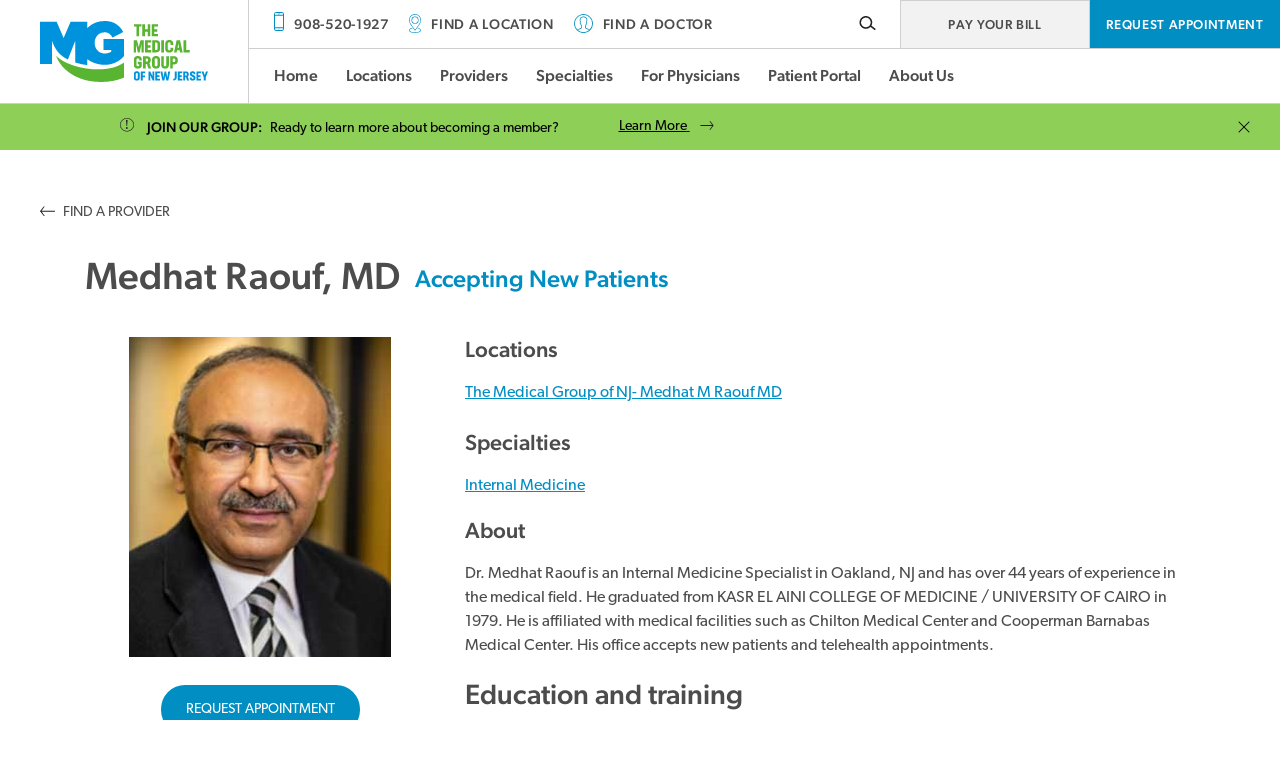

--- FILE ---
content_type: text/html; charset=UTF-8
request_url: https://www.medgroupnj.com/physicians/medhat-raouf-md/
body_size: 35154
content:
<!DOCTYPE html>
<html lang="en" class="no-js">
	<head>
		<meta charset="utf-8">
		<meta name="viewport" content="width=device-width, initial-scale=1, maximum-scale=5">
		<meta http-equiv="X-UA-Compatible" content="IE=edge">
		<meta http-equiv="Content-Type" content="text/html; charset=UTF-8" />
		<meta name="msapplication-TileColor" content="#da532c">
		<meta name="theme-color" content="#ffffff">
		<title>Medhat Raouf, MD - Medical Group of New Jersey</title>

		<!-- All in One SEO 4.9.2 - aioseo.com -->
	<meta name="robots" content="max-snippet:-1, max-image-preview:large, max-video-preview:-1" />
	<link rel="canonical" href="https://www.medgroupnj.com/physicians/medhat-raouf-md/" />
	<meta name="generator" content="All in One SEO (AIOSEO) 4.9.2" />
		<meta property="og:locale" content="en_US" />
		<meta property="og:site_name" content="Medical Group of New Jersey - Official Website" />
		<meta property="og:type" content="article" />
		<meta property="og:title" content="Medhat Raouf, MD - Medical Group of New Jersey" />
		<meta property="og:url" content="https://www.medgroupnj.com/physicians/medhat-raouf-md/" />
		<meta property="article:published_time" content="2023-04-11T00:40:05+00:00" />
		<meta property="article:modified_time" content="2023-04-11T13:39:13+00:00" />
		<meta name="twitter:card" content="summary" />
		<meta name="twitter:title" content="Medhat Raouf, MD - Medical Group of New Jersey" />
		<script type="application/ld+json" class="aioseo-schema">
			{"@context":"https:\/\/schema.org","@graph":[{"@type":"BreadcrumbList","@id":"https:\/\/www.medgroupnj.com\/physicians\/medhat-raouf-md\/#breadcrumblist","itemListElement":[{"@type":"ListItem","@id":"https:\/\/www.medgroupnj.com#listItem","position":1,"name":"Home","item":"https:\/\/www.medgroupnj.com","nextItem":{"@type":"ListItem","@id":"https:\/\/www.medgroupnj.com\/physicians\/#listItem","name":"Physicians"}},{"@type":"ListItem","@id":"https:\/\/www.medgroupnj.com\/physicians\/#listItem","position":2,"name":"Physicians","item":"https:\/\/www.medgroupnj.com\/physicians\/","nextItem":{"@type":"ListItem","@id":"https:\/\/www.medgroupnj.com\/physicians\/medhat-raouf-md\/#listItem","name":"Medhat Raouf, MD"},"previousItem":{"@type":"ListItem","@id":"https:\/\/www.medgroupnj.com#listItem","name":"Home"}},{"@type":"ListItem","@id":"https:\/\/www.medgroupnj.com\/physicians\/medhat-raouf-md\/#listItem","position":3,"name":"Medhat Raouf, MD","previousItem":{"@type":"ListItem","@id":"https:\/\/www.medgroupnj.com\/physicians\/#listItem","name":"Physicians"}}]},{"@type":"Organization","@id":"https:\/\/www.medgroupnj.com\/#organization","name":"Medical Group of New Jersey","description":"Official Website","url":"https:\/\/www.medgroupnj.com\/"},{"@type":"WebPage","@id":"https:\/\/www.medgroupnj.com\/physicians\/medhat-raouf-md\/#webpage","url":"https:\/\/www.medgroupnj.com\/physicians\/medhat-raouf-md\/","name":"Medhat Raouf, MD - Medical Group of New Jersey","inLanguage":"en-US","isPartOf":{"@id":"https:\/\/www.medgroupnj.com\/#website"},"breadcrumb":{"@id":"https:\/\/www.medgroupnj.com\/physicians\/medhat-raouf-md\/#breadcrumblist"},"datePublished":"2023-04-11T00:40:05+00:00","dateModified":"2023-04-11T13:39:13+00:00"},{"@type":"WebSite","@id":"https:\/\/www.medgroupnj.com\/#website","url":"https:\/\/www.medgroupnj.com\/","name":"Medical Group of New Jersey","description":"Official Website","inLanguage":"en-US","publisher":{"@id":"https:\/\/www.medgroupnj.com\/#organization"}}]}
		</script>
		<!-- All in One SEO -->

<link rel='dns-prefetch' href='//yotrack.cdn.ybn.io' />
<link rel="alternate" title="oEmbed (JSON)" type="application/json+oembed" href="https://www.medgroupnj.com/wp-json/oembed/1.0/embed?url=https%3A%2F%2Fwww.medgroupnj.com%2Fphysicians%2Fmedhat-raouf-md%2F" />
<link rel="alternate" title="oEmbed (XML)" type="text/xml+oembed" href="https://www.medgroupnj.com/wp-json/oembed/1.0/embed?url=https%3A%2F%2Fwww.medgroupnj.com%2Fphysicians%2Fmedhat-raouf-md%2F&#038;format=xml" />
<style id='wp-img-auto-sizes-contain-inline-css' type='text/css'>
img:is([sizes=auto i],[sizes^="auto," i]){contain-intrinsic-size:3000px 1500px}
/*# sourceURL=wp-img-auto-sizes-contain-inline-css */
</style>
<style id='classic-theme-styles-inline-css' type='text/css'>
/*! This file is auto-generated */
.wp-block-button__link{color:#fff;background-color:#32373c;border-radius:9999px;box-shadow:none;text-decoration:none;padding:calc(.667em + 2px) calc(1.333em + 2px);font-size:1.125em}.wp-block-file__button{background:#32373c;color:#fff;text-decoration:none}
/*# sourceURL=/wp-includes/css/classic-themes.min.css */
</style>
<link rel='stylesheet' id='style-css' href='https://www.medgroupnj.com/wp-content/themes/sc-mgnj/dist/css/style.css?ver=1.0.5' type='text/css' media='all' />
<script type="text/javascript" src="https://www.medgroupnj.com/wp-includes/js/jquery/jquery.min.js?ver=3.7.1" id="jquery-core-js"></script>
<script type="text/javascript" src="https://www.medgroupnj.com/wp-includes/js/jquery/jquery-migrate.min.js?ver=3.4.1" id="jquery-migrate-js"></script>
<script type="text/javascript" src="https://www.medgroupnj.com/wp-includes/js/underscore.min.js?ver=1.13.7" id="underscore-js"></script>
<script type="text/javascript" src="https://www.medgroupnj.com/wp-content/themes/sc-mgnj/dist/js/scripts.js?ver=1909f7ba0dd511f07124a71de369a361" id="scripts-js"></script>
<link rel="https://api.w.org/" href="https://www.medgroupnj.com/wp-json/" /><link rel="EditURI" type="application/rsd+xml" title="RSD" href="https://www.medgroupnj.com/xmlrpc.php?rsd" />

<link rel='shortlink' href='https://www.medgroupnj.com/?p=532' />
<link rel="icon" href="https://www.medgroupnj.com/wp-content/uploads/2023/09/cropped-TMGNJ-Icon-512x512-01-32x32.png" sizes="32x32" />
<link rel="icon" href="https://www.medgroupnj.com/wp-content/uploads/2023/09/cropped-TMGNJ-Icon-512x512-01-192x192.png" sizes="192x192" />
<link rel="apple-touch-icon" href="https://www.medgroupnj.com/wp-content/uploads/2023/09/cropped-TMGNJ-Icon-512x512-01-180x180.png" />
<meta name="msapplication-TileImage" content="https://www.medgroupnj.com/wp-content/uploads/2023/09/cropped-TMGNJ-Icon-512x512-01-270x270.png" />
		<style type="text/css" id="wp-custom-css">
			.clear-physician-filter {
    margin-bottom: 20px;
    padding-bottom: 10px;
    border-bottom: 1px solid #cfcfcf;
}
.single .scm-physician-detail .scm-physician-credentials .scm-physician-profile-pic img {
  width: 100%;
}
.calendar.popup:before {
    top: 0 !important;
    height: 100% !important;
}

.calendar.popup {
	margin-top: -70px !important;
}
ul.scm-location-links-mk {
    padding-left: 0;
    float: left;
    width: 100%;
}
ul.scm-location-links-mk li {
    width: 100%;
    float: left;
    list-style-type: none;
    clear: both;
   }

.calendar-new-header .previousMonth, .calendar-new-header .previousYear {
	  bottom: -21px !important;
    background-position: 50% calc(50% - 0px) !important;
}
.calendar-new-header .nextMonth, .calendar-new-header .nextYear {
    top: 0 !important;
    background-position: 50% calc(50% + 0px) !important;
}

.calendar.popup th {
	text-align: center;
}

/* Provider Page overrides */
.single-sc-physicians h2 {
    font-size: 3rem;
}

.results .post-type-archive-sc-physicians .post img {
	max-width: 262px;
}

.scm-physician-detail .scm-physician-credentials .scm-physician-profile-pic {
	display: flex;
  justify-content: center;
	float: none;
}
/*.scm-physician-detail .scm-physician-credentials .scm-physician-profile-pic img {
	width: auto;
}*/

.single .scm-physician-detail .scm-physician-credentials .scm-physician-profile-pic img {
	width: auto;
	max-width: 100%;
}

/* Location Page overrides */
.single-sc-locations .scm-location-details__container .button--secondary {
    margin-top: 0;
}
.scm-physicians-list__location {
    width: 100%;
    max-width: 883px;
}
/*.scm-physicians-list__location .image {height: auto !important}*/

/* Margin Bottom Overrides */
@media only screen and (min-width: 992px) {
	.sc-module.sc-module--margin-bottom-desktop-xlarge {
			margin: 0 auto 150px auto;
	}
}		</style>
				<!-- Global site tag (gtag.js) - Google Analytics -->
<script async src="https://www.googletagmanager.com/gtag/js?id=G-XQH0HTCG4B"></script>
<script>
  window.dataLayer = window.dataLayer || [];
  function gtag(){dataLayer.push(arguments);}
  gtag('js', new Date());

  gtag('config', 'G-XQH0HTCG4B');
</script>
	<style id='global-styles-inline-css' type='text/css'>
:root{--wp--preset--aspect-ratio--square: 1;--wp--preset--aspect-ratio--4-3: 4/3;--wp--preset--aspect-ratio--3-4: 3/4;--wp--preset--aspect-ratio--3-2: 3/2;--wp--preset--aspect-ratio--2-3: 2/3;--wp--preset--aspect-ratio--16-9: 16/9;--wp--preset--aspect-ratio--9-16: 9/16;--wp--preset--color--black: #000000;--wp--preset--color--cyan-bluish-gray: #abb8c3;--wp--preset--color--white: #ffffff;--wp--preset--color--pale-pink: #f78da7;--wp--preset--color--vivid-red: #cf2e2e;--wp--preset--color--luminous-vivid-orange: #ff6900;--wp--preset--color--luminous-vivid-amber: #fcb900;--wp--preset--color--light-green-cyan: #7bdcb5;--wp--preset--color--vivid-green-cyan: #00d084;--wp--preset--color--pale-cyan-blue: #8ed1fc;--wp--preset--color--vivid-cyan-blue: #0693e3;--wp--preset--color--vivid-purple: #9b51e0;--wp--preset--gradient--vivid-cyan-blue-to-vivid-purple: linear-gradient(135deg,rgb(6,147,227) 0%,rgb(155,81,224) 100%);--wp--preset--gradient--light-green-cyan-to-vivid-green-cyan: linear-gradient(135deg,rgb(122,220,180) 0%,rgb(0,208,130) 100%);--wp--preset--gradient--luminous-vivid-amber-to-luminous-vivid-orange: linear-gradient(135deg,rgb(252,185,0) 0%,rgb(255,105,0) 100%);--wp--preset--gradient--luminous-vivid-orange-to-vivid-red: linear-gradient(135deg,rgb(255,105,0) 0%,rgb(207,46,46) 100%);--wp--preset--gradient--very-light-gray-to-cyan-bluish-gray: linear-gradient(135deg,rgb(238,238,238) 0%,rgb(169,184,195) 100%);--wp--preset--gradient--cool-to-warm-spectrum: linear-gradient(135deg,rgb(74,234,220) 0%,rgb(151,120,209) 20%,rgb(207,42,186) 40%,rgb(238,44,130) 60%,rgb(251,105,98) 80%,rgb(254,248,76) 100%);--wp--preset--gradient--blush-light-purple: linear-gradient(135deg,rgb(255,206,236) 0%,rgb(152,150,240) 100%);--wp--preset--gradient--blush-bordeaux: linear-gradient(135deg,rgb(254,205,165) 0%,rgb(254,45,45) 50%,rgb(107,0,62) 100%);--wp--preset--gradient--luminous-dusk: linear-gradient(135deg,rgb(255,203,112) 0%,rgb(199,81,192) 50%,rgb(65,88,208) 100%);--wp--preset--gradient--pale-ocean: linear-gradient(135deg,rgb(255,245,203) 0%,rgb(182,227,212) 50%,rgb(51,167,181) 100%);--wp--preset--gradient--electric-grass: linear-gradient(135deg,rgb(202,248,128) 0%,rgb(113,206,126) 100%);--wp--preset--gradient--midnight: linear-gradient(135deg,rgb(2,3,129) 0%,rgb(40,116,252) 100%);--wp--preset--font-size--small: 13px;--wp--preset--font-size--medium: 20px;--wp--preset--font-size--large: 36px;--wp--preset--font-size--x-large: 42px;--wp--preset--spacing--20: 0.44rem;--wp--preset--spacing--30: 0.67rem;--wp--preset--spacing--40: 1rem;--wp--preset--spacing--50: 1.5rem;--wp--preset--spacing--60: 2.25rem;--wp--preset--spacing--70: 3.38rem;--wp--preset--spacing--80: 5.06rem;--wp--preset--shadow--natural: 6px 6px 9px rgba(0, 0, 0, 0.2);--wp--preset--shadow--deep: 12px 12px 50px rgba(0, 0, 0, 0.4);--wp--preset--shadow--sharp: 6px 6px 0px rgba(0, 0, 0, 0.2);--wp--preset--shadow--outlined: 6px 6px 0px -3px rgb(255, 255, 255), 6px 6px rgb(0, 0, 0);--wp--preset--shadow--crisp: 6px 6px 0px rgb(0, 0, 0);}:where(.is-layout-flex){gap: 0.5em;}:where(.is-layout-grid){gap: 0.5em;}body .is-layout-flex{display: flex;}.is-layout-flex{flex-wrap: wrap;align-items: center;}.is-layout-flex > :is(*, div){margin: 0;}body .is-layout-grid{display: grid;}.is-layout-grid > :is(*, div){margin: 0;}:where(.wp-block-columns.is-layout-flex){gap: 2em;}:where(.wp-block-columns.is-layout-grid){gap: 2em;}:where(.wp-block-post-template.is-layout-flex){gap: 1.25em;}:where(.wp-block-post-template.is-layout-grid){gap: 1.25em;}.has-black-color{color: var(--wp--preset--color--black) !important;}.has-cyan-bluish-gray-color{color: var(--wp--preset--color--cyan-bluish-gray) !important;}.has-white-color{color: var(--wp--preset--color--white) !important;}.has-pale-pink-color{color: var(--wp--preset--color--pale-pink) !important;}.has-vivid-red-color{color: var(--wp--preset--color--vivid-red) !important;}.has-luminous-vivid-orange-color{color: var(--wp--preset--color--luminous-vivid-orange) !important;}.has-luminous-vivid-amber-color{color: var(--wp--preset--color--luminous-vivid-amber) !important;}.has-light-green-cyan-color{color: var(--wp--preset--color--light-green-cyan) !important;}.has-vivid-green-cyan-color{color: var(--wp--preset--color--vivid-green-cyan) !important;}.has-pale-cyan-blue-color{color: var(--wp--preset--color--pale-cyan-blue) !important;}.has-vivid-cyan-blue-color{color: var(--wp--preset--color--vivid-cyan-blue) !important;}.has-vivid-purple-color{color: var(--wp--preset--color--vivid-purple) !important;}.has-black-background-color{background-color: var(--wp--preset--color--black) !important;}.has-cyan-bluish-gray-background-color{background-color: var(--wp--preset--color--cyan-bluish-gray) !important;}.has-white-background-color{background-color: var(--wp--preset--color--white) !important;}.has-pale-pink-background-color{background-color: var(--wp--preset--color--pale-pink) !important;}.has-vivid-red-background-color{background-color: var(--wp--preset--color--vivid-red) !important;}.has-luminous-vivid-orange-background-color{background-color: var(--wp--preset--color--luminous-vivid-orange) !important;}.has-luminous-vivid-amber-background-color{background-color: var(--wp--preset--color--luminous-vivid-amber) !important;}.has-light-green-cyan-background-color{background-color: var(--wp--preset--color--light-green-cyan) !important;}.has-vivid-green-cyan-background-color{background-color: var(--wp--preset--color--vivid-green-cyan) !important;}.has-pale-cyan-blue-background-color{background-color: var(--wp--preset--color--pale-cyan-blue) !important;}.has-vivid-cyan-blue-background-color{background-color: var(--wp--preset--color--vivid-cyan-blue) !important;}.has-vivid-purple-background-color{background-color: var(--wp--preset--color--vivid-purple) !important;}.has-black-border-color{border-color: var(--wp--preset--color--black) !important;}.has-cyan-bluish-gray-border-color{border-color: var(--wp--preset--color--cyan-bluish-gray) !important;}.has-white-border-color{border-color: var(--wp--preset--color--white) !important;}.has-pale-pink-border-color{border-color: var(--wp--preset--color--pale-pink) !important;}.has-vivid-red-border-color{border-color: var(--wp--preset--color--vivid-red) !important;}.has-luminous-vivid-orange-border-color{border-color: var(--wp--preset--color--luminous-vivid-orange) !important;}.has-luminous-vivid-amber-border-color{border-color: var(--wp--preset--color--luminous-vivid-amber) !important;}.has-light-green-cyan-border-color{border-color: var(--wp--preset--color--light-green-cyan) !important;}.has-vivid-green-cyan-border-color{border-color: var(--wp--preset--color--vivid-green-cyan) !important;}.has-pale-cyan-blue-border-color{border-color: var(--wp--preset--color--pale-cyan-blue) !important;}.has-vivid-cyan-blue-border-color{border-color: var(--wp--preset--color--vivid-cyan-blue) !important;}.has-vivid-purple-border-color{border-color: var(--wp--preset--color--vivid-purple) !important;}.has-vivid-cyan-blue-to-vivid-purple-gradient-background{background: var(--wp--preset--gradient--vivid-cyan-blue-to-vivid-purple) !important;}.has-light-green-cyan-to-vivid-green-cyan-gradient-background{background: var(--wp--preset--gradient--light-green-cyan-to-vivid-green-cyan) !important;}.has-luminous-vivid-amber-to-luminous-vivid-orange-gradient-background{background: var(--wp--preset--gradient--luminous-vivid-amber-to-luminous-vivid-orange) !important;}.has-luminous-vivid-orange-to-vivid-red-gradient-background{background: var(--wp--preset--gradient--luminous-vivid-orange-to-vivid-red) !important;}.has-very-light-gray-to-cyan-bluish-gray-gradient-background{background: var(--wp--preset--gradient--very-light-gray-to-cyan-bluish-gray) !important;}.has-cool-to-warm-spectrum-gradient-background{background: var(--wp--preset--gradient--cool-to-warm-spectrum) !important;}.has-blush-light-purple-gradient-background{background: var(--wp--preset--gradient--blush-light-purple) !important;}.has-blush-bordeaux-gradient-background{background: var(--wp--preset--gradient--blush-bordeaux) !important;}.has-luminous-dusk-gradient-background{background: var(--wp--preset--gradient--luminous-dusk) !important;}.has-pale-ocean-gradient-background{background: var(--wp--preset--gradient--pale-ocean) !important;}.has-electric-grass-gradient-background{background: var(--wp--preset--gradient--electric-grass) !important;}.has-midnight-gradient-background{background: var(--wp--preset--gradient--midnight) !important;}.has-small-font-size{font-size: var(--wp--preset--font-size--small) !important;}.has-medium-font-size{font-size: var(--wp--preset--font-size--medium) !important;}.has-large-font-size{font-size: var(--wp--preset--font-size--large) !important;}.has-x-large-font-size{font-size: var(--wp--preset--font-size--x-large) !important;}
/*# sourceURL=global-styles-inline-css */
</style>
</head>
	<body class="wp-singular sc-physicians-template-default single single-sc-physicians postid-532 wp-theme-sc-blocks wp-child-theme-sc-mgnj interior">
				<a href="#skip-to-content-anchor" id="skip-to-content-link">Skip to Content</a>
		<div id="wrapper">
			<div id="mobile-menu" class="sc-column-menu" role="dialog">
	<header class="sc-column-menu__header">
		<div class="sc-column-menu__logo">
			<a href="https://www.medgroupnj.com" class="logo">
				<span class="sr-only">Medical Group of New Jersey Homepage</span>
				<span class="logo__media" aria-hidden="true">
					<?xml version="1.0" encoding="UTF-8"?> <svg xmlns="http://www.w3.org/2000/svg" xmlns:xlink="http://www.w3.org/1999/xlink" xml:space="preserve" width="3.94386in" height="1.41525in" style="shape-rendering:geometricPrecision; text-rendering:geometricPrecision; image-rendering:optimizeQuality; fill-rule:evenodd; clip-rule:evenodd" viewBox="0 0 3.94386 1.41525"> <defs> <style type="text/css"> .fil0 {fill:#0093DD;fill-rule:nonzero} .fil1 {fill:#58B431;fill-rule:nonzero} </style> </defs> <g id="Layer_x0020_1"> <metadata id="CorelCorpID_0Corel-Layer"></metadata> <g id="_299036088"> <path id="_299038344" class="fil0" d="M1.10894 0.165657c0.00867323,-0.00906693 0.0177953,-0.0178858 0.0273543,-0.0264331 0.103622,-0.0928228 0.232043,-0.139224 0.385264,-0.139224 0.108031,0 0.19815,0.0245354 0.270339,0.0736535 0.072185,0.0491063 0.125969,0.11 0.161331,0.182693l-0.250453 0.128173c-0.0157205,-0.0334055 -0.0395433,-0.062126 -0.0714606,-0.0861929 -0.0319173,-0.0240669 -0.0685118,-0.0360984 -0.109756,-0.0360984 -0.0707205,0 -0.128169,0.0235748 -0.172382,0.0707244 -0.0441811,0.0471378 -0.0662795,0.105583 -0.0662795,0.175311 0,0.0697362 0.0220984,0.128185 0.0662795,0.175319 0.0442126,0.0471417 0.101661,0.0707283 0.172382,0.0707283 0.0275039,0 0.0559764,-0.00443307 0.0854528,-0.0132677 0.0294567,-0.00884252 0.0520472,-0.0191417 0.0677756,-0.0309409l0 -0.0353661 -0.182693 0 0 -0.259283 0.478803 0 0 0.402201c-0.0861102,0.0952953 -0.187728,0.156339 -0.304795,0.183157 -0.105118,0.0240512 -0.218709,0.020374 -0.322925,-0.00627559 -0.0864803,-0.0221142 -0.163701,-0.0596929 -0.234236,-0.107146l0 0.135807c-0.0955945,-0.0106693 -0.190744,-0.0311929 -0.282831,-0.0602559 0,-0.184752 0,-0.314976 0,-0.499724l-0.17148 0.431791c-0.205488,-0.101181 -0.302165,-0.239374 -0.371783,-0.431791 0,0.197201 0,0.339898 0,0.537114l-0.282846 0 0 -0.984138 0.390657 0 0.163819 0.379087 0.163823 -0.379087 0.390642 0 0 0.149465z"></path> <path id="_299038296" class="fil1" d="M1.9217 0.996118c0.0157795,-0.00929921 0.032189,-0.0198937 0.0492008,-0.0317362l0 0.349685c-0.161898,0.0674449 -0.340543,0.101181 -0.535925,0.101181l-8.26772e-005 0 0 -0.000574803c-0.152402,0 -0.293264,-0.0197598 -0.422571,-0.0592008 -0.018437,-0.00564567 -0.0393031,-0.0127165 -0.0626299,-0.0212598 -0.107075,-0.039248 -0.204846,-0.0923189 -0.293268,-0.15924 -0.108614,-0.0821457 -0.19028,-0.178047 -0.244925,-0.28765 -0.012622,-0.0252992 -0.0237638,-0.051185 -0.0334646,-0.0776575 0.292409,0.291929 1.12705,0.432295 1.54367,0.186453z"></path> <path id="_299038152" class="fil1" d="M2.76855 0.129201l-0.0844252 0 0 0.0617283 0.0684961 0 0 0.0557638 -0.0684961 0 0 0.0537559 0.0844252 0 0 0.0557638 -0.146169 0 0 -0.282764 0.146169 0 0 0.055752zm-0.240551 -0.055752l0.0617283 0 0 0.282764 -0.0617283 0 0 -0.10952 -0.0641339 0 0 0.10952 -0.0617126 0 0 -0.282764 0.0617126 0 0 0.11748 0.0641339 0 0 -0.11748zm-0.144976 0l0 0.055752 -0.0585433 0 0 0.227012 -0.0617244 0 0 -0.227012 -0.0589409 0 0 -0.055752 0.179209 0 0 0z"></path> <path id="_299038104" class="fil1" d="M3.1728 0.933378l0 -0.041815c0,-0.00556299 -0.00165354,-0.0100906 -0.00498031,-0.0135276 -0.00330709,-0.00345669 -0.00776378,-0.0051811 -0.0133465,-0.0051811l-0.0366457 0 0 0.0796575 0.0362638 0c0.00583858,0 0.0104213,-0.00173622 0.0137283,-0.0051811 0.00332677,-0.00346457 0.00498031,-0.00809843 0.00498031,-0.0139528zm-0.0227047 -0.116287c0.024685,0 0.044937,0.00723228 0.0607323,0.0217008 0.0158071,0.0144685 0.0237126,0.0329843 0.0237126,0.0555591l0 0.0362402c0,0.0228346 -0.00785039,0.0414882 -0.0235079,0.0559567 -0.0156732,0.0144803 -0.0358425,0.0217126 -0.0605354,0.0217126l-0.0326693 0 0 0.0915984 -0.0617165 0 0 -0.282768 0.0939843 0 0 0zm-0.148547 0.266437c-0.0164764,0.014878 -0.0383701,0.0223189 -0.0657165,0.0223189 -0.0273504,0 -0.0493268,-0.00744094 -0.0659134,-0.0223189 -0.0166024,-0.0148622 -0.0249016,-0.0342402 -0.0249016,-0.0581457l0 -0.208291 0.0617441 0 0 0.209098c0,0.0159291 0.00954331,0.0238898 0.0286732,0.0238898 0.0193898,0 0.0290709,-0.00796063 0.0290709,-0.0238898l0 -0.209098 0.0617283 0 0 0.208291c0,0.0239055 -0.00821654,0.0432835 -0.024685,0.0581457l0 0zm-0.309862 -0.0573386c0,0.0159291 0.0107598,0.0238898 0.0322677,0.0238898 0.0215,0 0.0322598,-0.00796063 0.0322598,-0.0238898l0 -0.135417c0,-0.0159331 -0.010626,-0.0239055 -0.0318583,-0.0239055 -0.0217874,0 -0.0326693,0.00797244 -0.0326693,0.0239055l0 0.135417zm0.0326693 0.0796575c-0.0284173,0 -0.051252,-0.00744094 -0.0685157,-0.0223189 -0.0172402,-0.0148622 -0.0258858,-0.0342402 -0.0258858,-0.0581457l0 -0.133819c0,-0.0238898 0.00856299,-0.0432638 0.0256969,-0.0581457 0.017122,-0.0148622 0.0398898,-0.0223031 0.0683031,-0.0223031 0.0284173,0 0.0511732,0.00744094 0.0682913,0.0223031 0.0171339,0.0148819 0.0256969,0.0342559 0.0256969,0.0581457l0 0.133819c0,0.0239055 -0.00856299,0.0432835 -0.0256969,0.0581457 -0.0171181,0.014878 -0.039748,0.0223189 -0.0678898,0.0223189l0 0zm-0.242169 -0.232992l0 0.0692913 0.0362402 0c0.00585433,0 0.010437,-0.00165354 0.0137402,-0.00497638 0.00332677,-0.00331102 0.00499606,-0.0078937 0.00499606,-0.0137441l0 -0.0318622c0,-0.00583858 -0.00166929,-0.0104213 -0.00499606,-0.0137283 -0.00330315,-0.00332677 -0.00775197,-0.00498031 -0.0133268,-0.00498031l-0.0366535 0 0 0zm0.0605512 0.227004l-0.0310669 -0.101949 -0.0294843 0 0 0.101949 -0.0617244 0 0 -0.282768 0.0939843 0c0.0247126,0 0.0449646,0.00717717 0.0607441,0.0215079 0.0158071,0.0143465 0.0236969,0.0329291 0.0236969,0.055752l0 0.0262992c0,0.0252008 -0.00942126,0.0451378 -0.0282677,0.0597283l0.0366378 0.11948 -0.0645197 0 0 0zm-0.152142 -0.180811l-0.0617402 0 0 -0.0282756c0,-0.00716929 -0.00291339,-0.012937 -0.00875591,-0.017311 -0.00584646,-0.0043937 -0.0134094,-0.00659449 -0.0227087,-0.00659449 -0.0092874,0 -0.0169331,0.00220079 -0.022878,0.00659449 -0.00598819,0.00437402 -0.00898425,0.0101417 -0.00898425,0.017311l0 0.135417c0,0.00716535 0.00299606,0.012937 0.00898425,0.017315 0.00594488,0.00437008 0.0134528,0.0065748 0.0224803,0.0065748 0.00929528,0 0.0169291,-0.00220472 0.0229173,-0.0065748 0.00594882,-0.00437795 0.00894488,-0.0101496 0.00894488,-0.017315l0 -0.0239016 -0.0322598 0 0 -0.0557638 0.094 0 0 0.0788583c0,0.0239055 -0.00849213,0.0432835 -0.0254921,0.0581457 -0.0169961,0.014878 -0.0395551,0.0223189 -0.0677126,0.0223189 -0.0281417,0 -0.0507756,-0.00744094 -0.0678819,-0.0223189 -0.0171339,-0.0148622 -0.0256969,-0.0342402 -0.0256969,-0.0581457l0 -0.133819c0,-0.0238898 0.00849213,-0.0432638 0.0254803,-0.0581457 0.0169961,-0.0148622 0.0395433,-0.0223031 0.0677008,-0.0223031 0.0281535,0 0.0507874,0.00744094 0.0679213,0.0223031 0.017122,0.0148819 0.0256811,0.0342559 0.0256811,0.0581457l0 0.0274843z"></path> <path id="_299034792" class="fil0" d="M3.94386 1.17016l-0.0535079 0.139657 0 0.0690827 -0.0455748 0 0 -0.0690827 -0.0535118 -0.139657 0.0485039 0 0.0282244 0.0832087 0.027937 -0.0832087 0.0479291 0zm-0.16348 0.0411575l-0.0623425 0 0 0.0455945 0.0505827 0 0 0.0411457 -0.0505827 0 0 0.0396969 0.0623425 0 0 0.0411457 -0.107906 0 0 -0.20874 0.107906 0 0 0.0411575zm-0.197008 0.172016c-0.0211575,0 -0.0379764,-0.00604331 -0.0504173,-0.0180906 -0.0124488,-0.0120472 -0.0186693,-0.0280748 -0.0186693,-0.0480669l0 -0.00824409 0.0455787 0 0 0.0129488c0,0.00703937 0.00235039,0.0123898 0.00704331,0.0160118 0.00471654,0.0036378 0.0105,0.00544488 0.0173543,0.00544488 0.00568504,0 0.0106378,-0.00176378 0.0148465,-0.00529528 0.00421654,-0.00352756 0.00633071,-0.0085315 0.00633071,-0.015 0,-0.00567717 -0.00216929,-0.0108307 -0.00648031,-0.0154252 -0.00430709,-0.00461024 -0.00969291,-0.0082874 -0.0161772,-0.0110197 -0.00645276,-0.00274803 -0.0134685,-0.00616929 -0.0210157,-0.0102992 -0.00753543,-0.00411811 -0.0145512,-0.00838189 -0.0210157,-0.0127992 -0.00646063,-0.00440551 -0.0118583,-0.010626 -0.0161654,-0.0186654 -0.00432283,-0.00804331 -0.0064685,-0.0173386 -0.0064685,-0.0279252 0,-0.0182244 0.00572835,-0.0329843 0.017185,-0.044252 0.0114764,-0.0112677 0.0275039,-0.0169016 0.0480709,-0.0169016 0.0205787,0 0.0365669,0.00527953 0.0479252,0.015878 0.0113661,0.0105709 0.0170551,0.0247795 0.0170551,0.042626l0 0.0129331 -0.0455748 0 0 -0.015878c0,-0.00449606 -0.00185039,-0.00803937 -0.00558268,-0.0105709 -0.00371654,-0.00255118 -0.00842126,-0.00383858 -0.0141102,-0.00383858 -0.00548425,0 -0.0100394,0.0015315 -0.0136732,0.00456693 -0.00362598,0.0030315 -0.00544488,0.00739764 -0.00544488,0.0130709 0,0.00530709 0.00299213,0.010063 0.00898425,0.0142638 0.00596457,0.00422441 0.0132244,0.00813386 0.0217559,0.0117756 0.0085315,0.00361024 0.0171063,0.00788583 0.0257244,0.0127835 0.00861024,0.00490945 0.0159134,0.0121024 0.0219016,0.0216063 0.00598031,0.00951575 0.00896063,0.0208386 0.00896063,0.0339685 0,0.0194055 -0.00607087,0.0349803 -0.0182283,0.0467559 -0.0121417,0.0117441 -0.0287008,0.0176378 -0.0496929,0.0176378l0 0zm-0.17728 -0.172016l0 0.0511693 0.0267598 0c0.00429528,0 0.00767323,-0.00122835 0.0101339,-0.00368898 0.00244882,-0.00243307 0.00366535,-0.00582677 0.00366535,-0.0101339l0 -0.0235354c0,-0.00429134 -0.00121654,-0.0076811 -0.00366535,-0.0101339 -0.00246063,-0.00246063 -0.00572835,-0.00367717 -0.00985827,-0.00367717l-0.0270354 0 0 0zm0.044689 0.167583l-0.0229449 -0.075248 -0.0217441 0 0 0.075248 -0.0455787 0 0 -0.20874 0.0693858 0c0.0182283,0 0.033189,0.00529134 0.0448386,0.015878 0.0116654,0.0105827 0.0174921,0.0242953 0.0174921,0.0411732l0 0.0194055c0,0.0186102 -0.00694882,0.0333071 -0.0208661,0.0440827l0.0270472 0.0882008 -0.0476299 0 0 0zm-0.108795 -0.167583l-0.0623425 0 0 0.0455945 0.0505945 0 0 0.0411457 -0.0505945 0 0 0.0396969 0.0623425 0 0 0.0411457 -0.107906 0 0 -0.20874 0.107906 0 0 0.0411575zm-0.215528 0.167583l0 -0.0411457 0.0170551 0c0.014122,0 0.0211811,-0.00980315 0.0211811,-0.0293976l0 -0.138197 0.045563 0 0 0.13672c0,0.0211693 -0.0063189,0.0384646 -0.0189528,0.0518898 -0.0126339,0.0134331 -0.0294528,0.0201299 -0.0504331,0.0201299l-0.0144134 0 0 0zm-0.116134 -0.20874l0.046752 0 -0.0446929 0.20874 -0.0473386 0 -0.0232362 -0.113469 -0.0232165 0.113469 -0.0473425 0 -0.044689 -0.20874 0.0473386 0 0.0232244 0.142311 0.0270472 -0.142311 0.0349921 0 0.0285276 0.142024 0.0226339 -0.142024 0 0zm-0.194634 0.0411575l-0.0623425 0 0 0.0455945 0.0505669 0 0 0.0411457 -0.0505669 0 0 0.0396969 0.0623425 0 0 0.0411457 -0.107921 0 0 -0.20874 0.107921 0 0 0.0411575zm-0.171724 -0.0411575l0.0399803 0 0 0.20874 -0.0399803 0 -0.0543858 -0.11876 0 0.11876 -0.0397126 0 0 -0.20874 0.0397126 0 0.0543858 0.119366 0 -0.119366zm-0.171413 0.0411575l-0.0623425 0 0 0.0529331 0.0535079 0 0 0.0411535 -0.0535079 0 0 0.0734961 -0.0455787 0 0 -0.20874 0.107921 0 0 0.0411575zm-0.223157 0.113201c0,0.0117598 0.00792913,0.0176378 0.0238071,0.0176378 0.015878,0 0.0238228,-0.00587795 0.0238228,-0.0176378l0 -0.0999764c0,-0.011748 -0.00784646,-0.0176378 -0.0235354,-0.0176378 -0.0160669,0 -0.0240945,0.00588976 -0.0240945,0.0176378l0 0.0999764zm0.0240945 0.058815c-0.0209646,0 -0.0378268,-0.0055 -0.0505669,-0.0164646 -0.0127441,-0.0109803 -0.0191063,-0.0252953 -0.0191063,-0.042937l0 -0.0988031c0,-0.0176378 0.0063189,-0.0319409 0.0189567,-0.0429094 0.0126457,-0.0109764 0.0294567,-0.0164646 0.0504291,-0.0164646 0.0209646,0 0.0377835,0.00548819 0.0504173,0.0164646 0.0126496,0.0109685 0.0189685,0.0252717 0.0189685,0.0429094l0 0.0988031c0,0.0176417 -0.0063189,0.0319567 -0.0189685,0.042937 -0.0126339,0.0109646 -0.0293425,0.0164646 -0.0501299,0.0164646l0 0z"></path> <path id="_299038368" class="fil1" d="M3.4325 0.672319l0.0852756 0 0 0.0557756 -0.147016 0 0 -0.282886 0.0617402 0 0 0.22711zm-0.167323 -0.0498071l-0.0179409 -0.101996 -0.0179134 0.101996 0.0358543 0 0 0zm0.0223189 0.105583l-0.0115669 -0.049815 -0.0577677 0 -0.0115551 0.049815 -0.0601496 0 0.0609449 -0.282886 0.0800945 0 0.0613425 0.282886 -0.0613425 0 0 0zm-0.186071 -0.0163543c-0.0169961,0.014878 -0.039563,0.022315 -0.0677283,0.022315 -0.0281457,0 -0.0508031,-0.00743701 -0.067937,-0.022315 -0.017122,-0.014878 -0.0256969,-0.0342559 -0.0256969,-0.0581575l0 -0.133874c0,-0.0239055 0.00850394,-0.0432913 0.0255197,-0.0581575 0.0169961,-0.0148661 0.0395591,-0.0223071 0.0677126,-0.0223071 0.0281575,0 0.0508031,0.00744094 0.067937,0.0223071 0.0171378,0.0148661 0.0256969,0.034252 0.0256969,0.0581575l0 0.0354567 -0.0625512 0 0 -0.0362402c0,-0.00743701 -0.00265354,-0.0132913 -0.00797244,-0.0175276 -0.00530709,-0.00425197 -0.0128819,-0.00637402 -0.0227087,-0.00637402 -0.0103701,0 -0.0182598,0.00212205 -0.0237008,0.00637402 -0.00545669,0.00423622 -0.0081811,0.0100906 -0.0081811,0.0175276l0 0.135465c0,0.0074252 0.00272441,0.0132756 0.0081811,0.0175197 0.00544094,0.00425197 0.0132205,0.00637008 0.0232992,0.00637008 0.0100945,0 0.0178031,-0.00211811 0.0231102,-0.00637008 0.0053189,-0.00424409 0.00797244,-0.0100945 0.00797244,-0.0175197l0 -0.0362638 0.0625512 0 0 0.0354567c0,0.0239016 -0.00850787,0.0432795 -0.0255039,0.0581575l0 0zm-0.252587 0.0163543l0 -0.282886 0.061752 0 0 0.282886 -0.061752 0 0 0zm-0.0916339 -0.0796811l0 -0.12352c0,-0.00716929 -0.00220079,-0.0129409 -0.00656299,-0.0173268 -0.00438583,-0.0043937 -0.0104449,-0.00657874 -0.0181339,-0.00657874l-0.0338701 0 0 0.171331 0.0334606 0c0.00796063,0 0.0141575,-0.00220079 0.0185433,-0.00659449 0.0043622,-0.00437402 0.00656299,-0.0101417 0.00656299,-0.017311l0 0zm-0.0290827 -0.203205c0.026815,0 0.0486654,0.00750787 0.0655276,0.0225197 0.016874,0.015 0.025311,0.0343228 0.025311,0.0579685l0 0.121909c0,0.0236299 -0.00837008,0.0429646 -0.0251063,0.0579685 -0.0167362,0.0150157 -0.0385079,0.0225197 -0.0653228,0.0225197l-0.0916339 0 0 -0.282886 0.0912244 0 0 0zm-0.116331 0.0557795l-0.0844685 0 0 0.061752 0.0685236 0 0 0.0557795 -0.0685236 0 0 0.0537992 0.0844685 0 0 0.0557756 -0.146224 0 0 -0.282886 0.146224 0 0 0.0557795zm-0.178496 -0.0557795l0 0.282886 -0.0529882 0 0 -0.182075 -0.0402323 0.182075 -0.0442244 0 -0.0406535 -0.183677 0 0.183677 -0.0525787 0 0 -0.282886 0.0733071 0 0.0418346 0.161756 0.0418268 -0.161756 0.0737087 0 0 0z"></path> </g> </g> </svg> 				</span>
			</a>
		</div>
						<div class="sc-column-menu__portal">
			<a href="https://www.medgroupnj.com/physicians"><svg xmlns="http://www.w3.org/2000/svg" viewBox="0 0 54.21 54.23"><path d="M1383.7,271.61c-1-.21-2-.39-3-.63a27.17,27.17,0,0,1-20-19.74,26.84,26.84,0,0,1,19-32.39c1.66-.44,3.41-.59,5.12-.88a4.59,4.59,0,0,0,.51-.1h2.94c.81.1,1.62.18,2.43.3A26.06,26.06,0,0,1,1402.5,223a26.53,26.53,0,0,1,10.33,15.29,26,26,0,0,1,.7,8.35,26.88,26.88,0,0,1-19.31,23.92c-1.32.39-2.67.71-4,1.06Zm20.59-9.52a24.69,24.69,0,1,0-35.12,0,.59.59,0,0,0,.14-.06,31.23,31.23,0,0,1,6-2.94,37.3,37.3,0,0,0,4-2,2.4,2.4,0,0,0,1.11-1.42,20.6,20.6,0,0,0,.14-3.34.8.8,0,0,0-.18-.47,11.19,11.19,0,0,1-2.12-4.37.86.86,0,0,0-.25-.48,4,4,0,0,1-1.58-2.44,4.27,4.27,0,0,1,.36-3.76.6.6,0,0,0,0-.42,19.33,19.33,0,0,1-.33-8.59,8.25,8.25,0,0,1,5.88-6.39,14.16,14.16,0,0,1,5.67-.59,6.11,6.11,0,0,1,4,1.69,1.19,1.19,0,0,0,.52.28,6.37,6.37,0,0,1,2.93,1.63,7.8,7.8,0,0,1,2.08,5.26,20.08,20.08,0,0,1-.82,6.71.65.65,0,0,0,0,.48,3.84,3.84,0,0,1,.46,3.16,4.31,4.31,0,0,1-1.73,3,.78.78,0,0,0-.23.44,11.44,11.44,0,0,1-2,4.36,1,1,0,0,0-.19.51c0,.91,0,1.82,0,2.73a2,2,0,0,0,.85,1.76,16.9,16.9,0,0,0,2.27,1.37C1398.88,259.47,1401.84,260.27,1404.29,262.09Zm-25.14-20.58c-.72.59-.9.82-.84,1.4a11.45,11.45,0,0,0,.36,1.62.93.93,0,0,0,.95.74c.34,0,.47.2.52.53a8.89,8.89,0,0,0,.33,1.63,6.36,6.36,0,0,0,2,3.45.67.67,0,0,1,.14.46c0,1.28,0,2.55,0,3.83a4.7,4.7,0,0,1-.3,1.57,5,5,0,0,1-2.48,2.58c-1.94.94-3.94,1.75-5.89,2.64-1,.47-2.08,1-3.17,1.53,9.29,8,22.21,7.89,31.84,0-.5-.28-1-.61-1.46-.83-1.72-.76-3.45-1.49-5.17-2.21a11.45,11.45,0,0,1-3.78-2.27,3.52,3.52,0,0,1-1.26-2.17c-.11-1.34-.08-2.69-.12-4,0-.62,0-1.17.64-1.52.18-.09.29-.34.42-.53a9.52,9.52,0,0,0,1.44-4.09c.05-.4.21-.54.6-.63a1.19,1.19,0,0,0,.76-.52,5.06,5.06,0,0,0,.42-2c0-.49-.51-.95-.79-1.43-.12,0-.1-.06-.08-.13a19,19,0,0,0,1.09-7.95c-.29-2.36-1.4-4.15-4-4.45a1,1,0,0,1-.6-.35,3.07,3.07,0,0,0-2.11-1.31,11.34,11.34,0,0,0-5.72.37,6.06,6.06,0,0,0-3,2,8.54,8.54,0,0,0-1.59,6.23C1378.45,237.61,1378.85,239.5,1379.15,241.51Z" transform="translate(-1359.64 -217.62)" /></svg> Find a Doctor</a>
		</div>
				<button class="sc-column-menu__close">
			<span>Close <span class="sr-only">Main Menu</span></span>
		</button>

	
<div class="sc-column-menu__phonenumber">
										<div class="header__phone-num">
						<svg xmlns="http://www.w3.org/2000/svg" viewBox="0 0 36.04 65.85"><path d="M713.87,270.24a19.36,19.36,0,0,1-3.68-1.62,7.67,7.67,0,0,1-3.37-6.6q0-24.78,0-49.55a8,8,0,0,1,8.13-8q9.85-.12,19.73,0a8,8,0,0,1,8.16,8.3q0,24.63,0,49.26a7.94,7.94,0,0,1-6.53,8,2.19,2.19,0,0,0-.51.25ZM739.55,257V217.66H710.13V257Zm-29.38,3.31c-.57,4.3,1.47,6.67,5.61,6.67,6.23,0,12.46,0,18.69,0,3.66,0,5.9-3.05,4.95-6.67Zm29.34-46c.6-4.26-1.46-6.67-5.6-6.67H715.36c-3.8,0-6,2.93-5.1,6.67Z" transform="translate(-706.82 -204.39)"/><path d="M724.53,265.49c-.43-.59-1.11-1.14-1.22-1.79-.17-1,.57-1.63,1.59-1.61a1.36,1.36,0,0,1,1.48,1.58c-.12.65-.77,1.21-1.19,1.81Z" transform="translate(-706.82 -204.39)"/><path d="M724.65,212.58c-.53,0-1.18.19-1.57-.05-.59-.34-1.36-1-1.37-1.51a2.06,2.06,0,0,1,1.29-1.54,9.33,9.33,0,0,1,3.61,0A2.25,2.25,0,0,1,728,211c.2.9-.48,1.53-1.45,1.6C725.92,212.62,725.29,212.58,724.65,212.58Z" transform="translate(-706.82 -204.39)"/></svg>												<a href="tel:+19085201927">908-520-1927</a>
					</div>
							</div>


		<div class="sc-column-menu__ctas">
							<div class="sc-column-menu__ctas__cta-1">
					<span><a class="button button--no-radius" href="https://www.medgroupnj.com/patient-portal/pay-your-bill/">Pay Your Bill</a></span>
				</div>
												<div class="sc-column-menu__ctas__cta-2">
					<span><a class="button--secondary button--no-radius" href="https://www.medgroupnj.com/request-an-appointment/">Request Appointment</a></span>
				</div>
					</div>
		<div class="sc-column-menu__search">
			<form role="search" method="get" class="sc-search-form" action="https://www.medgroupnj.com/">
				<div class="sc-search-form__wrapper">
					<div class="sc-search-form__field">
						<label class="sc-search-form__field__label">Search</label>
						<input type="text" class="sc-search-form__field__input" name="s" value="" placeholder="Search our website" />
					</div>
					<button type="submit" class="sc-search-form__button">
						<span class="sc-search-form__button__text sr-only">Search</span>
						<svg version="1.1" id="Layer_1" xmlns="http://www.w3.org/2000/svg" xmlns:xlink="http://www.w3.org/1999/xlink" x="0px" y="0px" viewBox="0 0 63.2 55" style="enable-background:new 0 0 63.2 55;" xml:space="preserve" aria-hidden="true">
							<path d="M61.8,49.1c-3.3-2.5-5-3.8-6.7-5.1s-3.4-2.6-6.8-5.2c-0.5-0.4-1-0.7-1.5-1.1c3.4-5.9,4.3-12.2,2.8-18.4c-1.6-6.6-6-12.4-11.9-15.8C26.6-3,12.9-0.2,5.2,10.1C-2.7,20.6-1.5,34.6,8,43.5c5,4.6,11.6,7.1,18.3,6.9c6.3-0.2,12.1-2.9,16.8-7.6c2.4,1.8,3.5,2.6,4.5,3.4c1.1,0.9,2.2,1.7,5,3.8l5.6,4.3c0.6,0.5,1.3,0.7,1.9,0.7c0.5,0,1-0.1,1.4-0.4c1.1-0.5,1.7-1.5,1.7-2.8C63.3,50.4,62.5,49.6,61.8,49.1 M40.2,36.8c-3.1,4-7.7,6.6-12.9,7.2C16.9,45.3,7.8,38.1,6.4,27.8C5,17.2,12.1,7.8,22.6,6.4C33.3,5,42.4,12,43.9,22.7C44.6,27.8,43.3,32.8,40.2,36.8"/>
						</svg>
					</button>
				</div>
			</form>
		</div>
	</header>
	<section class="container">
		<div class="row">
			<div class="col-12">
				<nav class="sc-column-menu__navigation">
					<ul id="menu-header-menu-main" class="menu" role="menubar" aria-label="Main Navigation"><li id="menu-item-7" class="menu-item menu-item-type-post_type menu-item-object-page menu-item-home menu-item-7" role="none" data-depth="0"><a href="https://www.medgroupnj.com/" role="menuitem">Home</a></li>
<li id="menu-item-77" class="menu-item menu-item-type-post_type menu-item-object-page menu-item-77" role="none" data-depth="0"><a href="https://www.medgroupnj.com/locations/" role="menuitem">Locations</a></li>
<li id="menu-item-226" class="menu-item menu-item-type-custom menu-item-object-custom menu-item-226" role="none" data-depth="0"><a href="https://www.medgroupnj.com/physicians" role="menuitem">Providers</a></li>
<li id="menu-item-224" class="menu-item menu-item-type-post_type menu-item-object-page menu-item-224" role="none" data-depth="0"><a href="https://www.medgroupnj.com/specialties/" role="menuitem">Specialties</a></li>
<li id="menu-item-232" class="menu-item menu-item-type-post_type menu-item-object-page menu-item-has-children menu-item-232" role="none" data-depth="0"><a href="https://www.medgroupnj.com/for-physicians/" aria-haspopup="true" aria-expanded="false" aria-label="For Physicians" role="menuitem">For Physicians<span class="menu-item__has-submenu" aria-hidden="true"><svg xmlns="http://www.w3.org/2000/svg" viewBox="0 0 13.07 23.11"><path d="M630.56,249.35a1.4,1.4,0,0,1-1-.42,1.45,1.45,0,0,1,0-2h0l9.12-9.33-9.25-8.92a1.45,1.45,0,0,1,2-2.07l10.28,9.92a1.45,1.45,0,0,1,0,2L631.57,249A1.46,1.46,0,0,1,630.56,249.35Z" transform="translate(-629.07 -226.24)" style="fill:#231f20"/></svg></span></a>
<ul class="sub-menu" role='menu'>
	<li id="menu-item-279" class="menu-item menu-item-type-post_type menu-item-object-page menu-item-279" role="none" data-depth="1"><a href="https://www.medgroupnj.com/for-physicians/join-our-network/" tabindex="-1" role="menuitem" data-depth="1">Join Our Group</a></li>
	<li id="menu-item-2418" class="menu-item menu-item-type-custom menu-item-object-custom menu-item-2418" role="none" data-depth="1"><a href="https://www.medgroupnj.com/wp-content/uploads/2026/01/Physician-PORTFOLIO-REVISED-01-21-2026.pdf" tabindex="-1" role="menuitem" data-depth="1">Members Directory</a></li>
</ul>
</li>
<li id="menu-item-233" class="menu-item menu-item-type-post_type menu-item-object-page menu-item-has-children menu-item-233" role="none" data-depth="0"><a href="https://www.medgroupnj.com/patient-portal/" aria-haspopup="true" aria-expanded="false" aria-label="Patient Portal" role="menuitem">Patient Portal<span class="menu-item__has-submenu" aria-hidden="true"><svg xmlns="http://www.w3.org/2000/svg" viewBox="0 0 13.07 23.11"><path d="M630.56,249.35a1.4,1.4,0,0,1-1-.42,1.45,1.45,0,0,1,0-2h0l9.12-9.33-9.25-8.92a1.45,1.45,0,0,1,2-2.07l10.28,9.92a1.45,1.45,0,0,1,0,2L631.57,249A1.46,1.46,0,0,1,630.56,249.35Z" transform="translate(-629.07 -226.24)" style="fill:#231f20"/></svg></span></a>
<ul class="sub-menu" role='menu'>
	<li id="menu-item-335" class="menu-item menu-item-type-post_type menu-item-object-page current_page_parent menu-item-335" role="none" data-depth="1"><a href="https://www.medgroupnj.com/blog/" tabindex="-1" role="menuitem" data-depth="1">Blog</a></li>
	<li id="menu-item-266" class="menu-item menu-item-type-post_type menu-item-object-page menu-item-266" role="none" data-depth="1"><a href="https://www.medgroupnj.com/patient-portal/patient-forms/" tabindex="-1" role="menuitem" data-depth="1">Patient Forms</a></li>
	<li id="menu-item-292" class="menu-item menu-item-type-post_type menu-item-object-page menu-item-292" role="none" data-depth="1"><a href="https://www.medgroupnj.com/patient-portal/insurance-information/" tabindex="-1" role="menuitem" data-depth="1">Insurance Information</a></li>
	<li id="menu-item-281" class="menu-item menu-item-type-post_type menu-item-object-page menu-item-281" role="none" data-depth="1"><a href="https://www.medgroupnj.com/request-an-appointment/" tabindex="-1" role="menuitem" data-depth="1">Request an Appointment</a></li>
	<li id="menu-item-293" class="menu-item menu-item-type-post_type menu-item-object-page menu-item-293" role="none" data-depth="1"><a href="https://www.medgroupnj.com/patient-portal/pay-your-bill/" tabindex="-1" role="menuitem" data-depth="1">Pay Your Bill</a></li>
</ul>
</li>
<li id="menu-item-3813" class="menu-item menu-item-type-custom menu-item-object-custom menu-item-has-children menu-item-3813" role="none" data-depth="0"><a href="#" aria-haspopup="true" aria-expanded="false" aria-label="About Us" role="menuitem">About Us<span class="menu-item__has-submenu" aria-hidden="true"><svg xmlns="http://www.w3.org/2000/svg" viewBox="0 0 13.07 23.11"><path d="M630.56,249.35a1.4,1.4,0,0,1-1-.42,1.45,1.45,0,0,1,0-2h0l9.12-9.33-9.25-8.92a1.45,1.45,0,0,1,2-2.07l10.28,9.92a1.45,1.45,0,0,1,0,2L631.57,249A1.46,1.46,0,0,1,630.56,249.35Z" transform="translate(-629.07 -226.24)" style="fill:#231f20"/></svg></span></a>
<ul class="sub-menu" role='menu'>
	<li id="menu-item-3815" class="menu-item menu-item-type-post_type menu-item-object-page menu-item-3815" role="none" data-depth="1"><a href="https://www.medgroupnj.com/team/" tabindex="-1" role="menuitem" data-depth="1">Management Team</a></li>
</ul>
</li>
</ul>				</nav>
			</div>
		</div>
	</section>
	<footer>
		<div class="container">
			<div class="row">
				<div class="col-12">
					
				</div>
			</div>
		</div>
	</footer>
</div>			<header id="header" class="header">
				<div class="branding d-none d-xl-flex">
					<a href="https://www.medgroupnj.com" class="logo">
						<span class="sr-only">Medical Group of New Jersey Homepage</span>
						<span class="logo__media" aria-hidden="true">
							<?xml version="1.0" encoding="UTF-8"?> <svg xmlns="http://www.w3.org/2000/svg" xmlns:xlink="http://www.w3.org/1999/xlink" xml:space="preserve" width="3.94386in" height="1.41525in" style="shape-rendering:geometricPrecision; text-rendering:geometricPrecision; image-rendering:optimizeQuality; fill-rule:evenodd; clip-rule:evenodd" viewBox="0 0 3.94386 1.41525"> <defs> <style type="text/css"> .fil0 {fill:#0093DD;fill-rule:nonzero} .fil1 {fill:#58B431;fill-rule:nonzero} </style> </defs> <g id="Layer_x0020_1"> <metadata id="CorelCorpID_0Corel-Layer"></metadata> <g id="_299036088"> <path id="_299038344" class="fil0" d="M1.10894 0.165657c0.00867323,-0.00906693 0.0177953,-0.0178858 0.0273543,-0.0264331 0.103622,-0.0928228 0.232043,-0.139224 0.385264,-0.139224 0.108031,0 0.19815,0.0245354 0.270339,0.0736535 0.072185,0.0491063 0.125969,0.11 0.161331,0.182693l-0.250453 0.128173c-0.0157205,-0.0334055 -0.0395433,-0.062126 -0.0714606,-0.0861929 -0.0319173,-0.0240669 -0.0685118,-0.0360984 -0.109756,-0.0360984 -0.0707205,0 -0.128169,0.0235748 -0.172382,0.0707244 -0.0441811,0.0471378 -0.0662795,0.105583 -0.0662795,0.175311 0,0.0697362 0.0220984,0.128185 0.0662795,0.175319 0.0442126,0.0471417 0.101661,0.0707283 0.172382,0.0707283 0.0275039,0 0.0559764,-0.00443307 0.0854528,-0.0132677 0.0294567,-0.00884252 0.0520472,-0.0191417 0.0677756,-0.0309409l0 -0.0353661 -0.182693 0 0 -0.259283 0.478803 0 0 0.402201c-0.0861102,0.0952953 -0.187728,0.156339 -0.304795,0.183157 -0.105118,0.0240512 -0.218709,0.020374 -0.322925,-0.00627559 -0.0864803,-0.0221142 -0.163701,-0.0596929 -0.234236,-0.107146l0 0.135807c-0.0955945,-0.0106693 -0.190744,-0.0311929 -0.282831,-0.0602559 0,-0.184752 0,-0.314976 0,-0.499724l-0.17148 0.431791c-0.205488,-0.101181 -0.302165,-0.239374 -0.371783,-0.431791 0,0.197201 0,0.339898 0,0.537114l-0.282846 0 0 -0.984138 0.390657 0 0.163819 0.379087 0.163823 -0.379087 0.390642 0 0 0.149465z"></path> <path id="_299038296" class="fil1" d="M1.9217 0.996118c0.0157795,-0.00929921 0.032189,-0.0198937 0.0492008,-0.0317362l0 0.349685c-0.161898,0.0674449 -0.340543,0.101181 -0.535925,0.101181l-8.26772e-005 0 0 -0.000574803c-0.152402,0 -0.293264,-0.0197598 -0.422571,-0.0592008 -0.018437,-0.00564567 -0.0393031,-0.0127165 -0.0626299,-0.0212598 -0.107075,-0.039248 -0.204846,-0.0923189 -0.293268,-0.15924 -0.108614,-0.0821457 -0.19028,-0.178047 -0.244925,-0.28765 -0.012622,-0.0252992 -0.0237638,-0.051185 -0.0334646,-0.0776575 0.292409,0.291929 1.12705,0.432295 1.54367,0.186453z"></path> <path id="_299038152" class="fil1" d="M2.76855 0.129201l-0.0844252 0 0 0.0617283 0.0684961 0 0 0.0557638 -0.0684961 0 0 0.0537559 0.0844252 0 0 0.0557638 -0.146169 0 0 -0.282764 0.146169 0 0 0.055752zm-0.240551 -0.055752l0.0617283 0 0 0.282764 -0.0617283 0 0 -0.10952 -0.0641339 0 0 0.10952 -0.0617126 0 0 -0.282764 0.0617126 0 0 0.11748 0.0641339 0 0 -0.11748zm-0.144976 0l0 0.055752 -0.0585433 0 0 0.227012 -0.0617244 0 0 -0.227012 -0.0589409 0 0 -0.055752 0.179209 0 0 0z"></path> <path id="_299038104" class="fil1" d="M3.1728 0.933378l0 -0.041815c0,-0.00556299 -0.00165354,-0.0100906 -0.00498031,-0.0135276 -0.00330709,-0.00345669 -0.00776378,-0.0051811 -0.0133465,-0.0051811l-0.0366457 0 0 0.0796575 0.0362638 0c0.00583858,0 0.0104213,-0.00173622 0.0137283,-0.0051811 0.00332677,-0.00346457 0.00498031,-0.00809843 0.00498031,-0.0139528zm-0.0227047 -0.116287c0.024685,0 0.044937,0.00723228 0.0607323,0.0217008 0.0158071,0.0144685 0.0237126,0.0329843 0.0237126,0.0555591l0 0.0362402c0,0.0228346 -0.00785039,0.0414882 -0.0235079,0.0559567 -0.0156732,0.0144803 -0.0358425,0.0217126 -0.0605354,0.0217126l-0.0326693 0 0 0.0915984 -0.0617165 0 0 -0.282768 0.0939843 0 0 0zm-0.148547 0.266437c-0.0164764,0.014878 -0.0383701,0.0223189 -0.0657165,0.0223189 -0.0273504,0 -0.0493268,-0.00744094 -0.0659134,-0.0223189 -0.0166024,-0.0148622 -0.0249016,-0.0342402 -0.0249016,-0.0581457l0 -0.208291 0.0617441 0 0 0.209098c0,0.0159291 0.00954331,0.0238898 0.0286732,0.0238898 0.0193898,0 0.0290709,-0.00796063 0.0290709,-0.0238898l0 -0.209098 0.0617283 0 0 0.208291c0,0.0239055 -0.00821654,0.0432835 -0.024685,0.0581457l0 0zm-0.309862 -0.0573386c0,0.0159291 0.0107598,0.0238898 0.0322677,0.0238898 0.0215,0 0.0322598,-0.00796063 0.0322598,-0.0238898l0 -0.135417c0,-0.0159331 -0.010626,-0.0239055 -0.0318583,-0.0239055 -0.0217874,0 -0.0326693,0.00797244 -0.0326693,0.0239055l0 0.135417zm0.0326693 0.0796575c-0.0284173,0 -0.051252,-0.00744094 -0.0685157,-0.0223189 -0.0172402,-0.0148622 -0.0258858,-0.0342402 -0.0258858,-0.0581457l0 -0.133819c0,-0.0238898 0.00856299,-0.0432638 0.0256969,-0.0581457 0.017122,-0.0148622 0.0398898,-0.0223031 0.0683031,-0.0223031 0.0284173,0 0.0511732,0.00744094 0.0682913,0.0223031 0.0171339,0.0148819 0.0256969,0.0342559 0.0256969,0.0581457l0 0.133819c0,0.0239055 -0.00856299,0.0432835 -0.0256969,0.0581457 -0.0171181,0.014878 -0.039748,0.0223189 -0.0678898,0.0223189l0 0zm-0.242169 -0.232992l0 0.0692913 0.0362402 0c0.00585433,0 0.010437,-0.00165354 0.0137402,-0.00497638 0.00332677,-0.00331102 0.00499606,-0.0078937 0.00499606,-0.0137441l0 -0.0318622c0,-0.00583858 -0.00166929,-0.0104213 -0.00499606,-0.0137283 -0.00330315,-0.00332677 -0.00775197,-0.00498031 -0.0133268,-0.00498031l-0.0366535 0 0 0zm0.0605512 0.227004l-0.0310669 -0.101949 -0.0294843 0 0 0.101949 -0.0617244 0 0 -0.282768 0.0939843 0c0.0247126,0 0.0449646,0.00717717 0.0607441,0.0215079 0.0158071,0.0143465 0.0236969,0.0329291 0.0236969,0.055752l0 0.0262992c0,0.0252008 -0.00942126,0.0451378 -0.0282677,0.0597283l0.0366378 0.11948 -0.0645197 0 0 0zm-0.152142 -0.180811l-0.0617402 0 0 -0.0282756c0,-0.00716929 -0.00291339,-0.012937 -0.00875591,-0.017311 -0.00584646,-0.0043937 -0.0134094,-0.00659449 -0.0227087,-0.00659449 -0.0092874,0 -0.0169331,0.00220079 -0.022878,0.00659449 -0.00598819,0.00437402 -0.00898425,0.0101417 -0.00898425,0.017311l0 0.135417c0,0.00716535 0.00299606,0.012937 0.00898425,0.017315 0.00594488,0.00437008 0.0134528,0.0065748 0.0224803,0.0065748 0.00929528,0 0.0169291,-0.00220472 0.0229173,-0.0065748 0.00594882,-0.00437795 0.00894488,-0.0101496 0.00894488,-0.017315l0 -0.0239016 -0.0322598 0 0 -0.0557638 0.094 0 0 0.0788583c0,0.0239055 -0.00849213,0.0432835 -0.0254921,0.0581457 -0.0169961,0.014878 -0.0395551,0.0223189 -0.0677126,0.0223189 -0.0281417,0 -0.0507756,-0.00744094 -0.0678819,-0.0223189 -0.0171339,-0.0148622 -0.0256969,-0.0342402 -0.0256969,-0.0581457l0 -0.133819c0,-0.0238898 0.00849213,-0.0432638 0.0254803,-0.0581457 0.0169961,-0.0148622 0.0395433,-0.0223031 0.0677008,-0.0223031 0.0281535,0 0.0507874,0.00744094 0.0679213,0.0223031 0.017122,0.0148819 0.0256811,0.0342559 0.0256811,0.0581457l0 0.0274843z"></path> <path id="_299034792" class="fil0" d="M3.94386 1.17016l-0.0535079 0.139657 0 0.0690827 -0.0455748 0 0 -0.0690827 -0.0535118 -0.139657 0.0485039 0 0.0282244 0.0832087 0.027937 -0.0832087 0.0479291 0zm-0.16348 0.0411575l-0.0623425 0 0 0.0455945 0.0505827 0 0 0.0411457 -0.0505827 0 0 0.0396969 0.0623425 0 0 0.0411457 -0.107906 0 0 -0.20874 0.107906 0 0 0.0411575zm-0.197008 0.172016c-0.0211575,0 -0.0379764,-0.00604331 -0.0504173,-0.0180906 -0.0124488,-0.0120472 -0.0186693,-0.0280748 -0.0186693,-0.0480669l0 -0.00824409 0.0455787 0 0 0.0129488c0,0.00703937 0.00235039,0.0123898 0.00704331,0.0160118 0.00471654,0.0036378 0.0105,0.00544488 0.0173543,0.00544488 0.00568504,0 0.0106378,-0.00176378 0.0148465,-0.00529528 0.00421654,-0.00352756 0.00633071,-0.0085315 0.00633071,-0.015 0,-0.00567717 -0.00216929,-0.0108307 -0.00648031,-0.0154252 -0.00430709,-0.00461024 -0.00969291,-0.0082874 -0.0161772,-0.0110197 -0.00645276,-0.00274803 -0.0134685,-0.00616929 -0.0210157,-0.0102992 -0.00753543,-0.00411811 -0.0145512,-0.00838189 -0.0210157,-0.0127992 -0.00646063,-0.00440551 -0.0118583,-0.010626 -0.0161654,-0.0186654 -0.00432283,-0.00804331 -0.0064685,-0.0173386 -0.0064685,-0.0279252 0,-0.0182244 0.00572835,-0.0329843 0.017185,-0.044252 0.0114764,-0.0112677 0.0275039,-0.0169016 0.0480709,-0.0169016 0.0205787,0 0.0365669,0.00527953 0.0479252,0.015878 0.0113661,0.0105709 0.0170551,0.0247795 0.0170551,0.042626l0 0.0129331 -0.0455748 0 0 -0.015878c0,-0.00449606 -0.00185039,-0.00803937 -0.00558268,-0.0105709 -0.00371654,-0.00255118 -0.00842126,-0.00383858 -0.0141102,-0.00383858 -0.00548425,0 -0.0100394,0.0015315 -0.0136732,0.00456693 -0.00362598,0.0030315 -0.00544488,0.00739764 -0.00544488,0.0130709 0,0.00530709 0.00299213,0.010063 0.00898425,0.0142638 0.00596457,0.00422441 0.0132244,0.00813386 0.0217559,0.0117756 0.0085315,0.00361024 0.0171063,0.00788583 0.0257244,0.0127835 0.00861024,0.00490945 0.0159134,0.0121024 0.0219016,0.0216063 0.00598031,0.00951575 0.00896063,0.0208386 0.00896063,0.0339685 0,0.0194055 -0.00607087,0.0349803 -0.0182283,0.0467559 -0.0121417,0.0117441 -0.0287008,0.0176378 -0.0496929,0.0176378l0 0zm-0.17728 -0.172016l0 0.0511693 0.0267598 0c0.00429528,0 0.00767323,-0.00122835 0.0101339,-0.00368898 0.00244882,-0.00243307 0.00366535,-0.00582677 0.00366535,-0.0101339l0 -0.0235354c0,-0.00429134 -0.00121654,-0.0076811 -0.00366535,-0.0101339 -0.00246063,-0.00246063 -0.00572835,-0.00367717 -0.00985827,-0.00367717l-0.0270354 0 0 0zm0.044689 0.167583l-0.0229449 -0.075248 -0.0217441 0 0 0.075248 -0.0455787 0 0 -0.20874 0.0693858 0c0.0182283,0 0.033189,0.00529134 0.0448386,0.015878 0.0116654,0.0105827 0.0174921,0.0242953 0.0174921,0.0411732l0 0.0194055c0,0.0186102 -0.00694882,0.0333071 -0.0208661,0.0440827l0.0270472 0.0882008 -0.0476299 0 0 0zm-0.108795 -0.167583l-0.0623425 0 0 0.0455945 0.0505945 0 0 0.0411457 -0.0505945 0 0 0.0396969 0.0623425 0 0 0.0411457 -0.107906 0 0 -0.20874 0.107906 0 0 0.0411575zm-0.215528 0.167583l0 -0.0411457 0.0170551 0c0.014122,0 0.0211811,-0.00980315 0.0211811,-0.0293976l0 -0.138197 0.045563 0 0 0.13672c0,0.0211693 -0.0063189,0.0384646 -0.0189528,0.0518898 -0.0126339,0.0134331 -0.0294528,0.0201299 -0.0504331,0.0201299l-0.0144134 0 0 0zm-0.116134 -0.20874l0.046752 0 -0.0446929 0.20874 -0.0473386 0 -0.0232362 -0.113469 -0.0232165 0.113469 -0.0473425 0 -0.044689 -0.20874 0.0473386 0 0.0232244 0.142311 0.0270472 -0.142311 0.0349921 0 0.0285276 0.142024 0.0226339 -0.142024 0 0zm-0.194634 0.0411575l-0.0623425 0 0 0.0455945 0.0505669 0 0 0.0411457 -0.0505669 0 0 0.0396969 0.0623425 0 0 0.0411457 -0.107921 0 0 -0.20874 0.107921 0 0 0.0411575zm-0.171724 -0.0411575l0.0399803 0 0 0.20874 -0.0399803 0 -0.0543858 -0.11876 0 0.11876 -0.0397126 0 0 -0.20874 0.0397126 0 0.0543858 0.119366 0 -0.119366zm-0.171413 0.0411575l-0.0623425 0 0 0.0529331 0.0535079 0 0 0.0411535 -0.0535079 0 0 0.0734961 -0.0455787 0 0 -0.20874 0.107921 0 0 0.0411575zm-0.223157 0.113201c0,0.0117598 0.00792913,0.0176378 0.0238071,0.0176378 0.015878,0 0.0238228,-0.00587795 0.0238228,-0.0176378l0 -0.0999764c0,-0.011748 -0.00784646,-0.0176378 -0.0235354,-0.0176378 -0.0160669,0 -0.0240945,0.00588976 -0.0240945,0.0176378l0 0.0999764zm0.0240945 0.058815c-0.0209646,0 -0.0378268,-0.0055 -0.0505669,-0.0164646 -0.0127441,-0.0109803 -0.0191063,-0.0252953 -0.0191063,-0.042937l0 -0.0988031c0,-0.0176378 0.0063189,-0.0319409 0.0189567,-0.0429094 0.0126457,-0.0109764 0.0294567,-0.0164646 0.0504291,-0.0164646 0.0209646,0 0.0377835,0.00548819 0.0504173,0.0164646 0.0126496,0.0109685 0.0189685,0.0252717 0.0189685,0.0429094l0 0.0988031c0,0.0176417 -0.0063189,0.0319567 -0.0189685,0.042937 -0.0126339,0.0109646 -0.0293425,0.0164646 -0.0501299,0.0164646l0 0z"></path> <path id="_299038368" class="fil1" d="M3.4325 0.672319l0.0852756 0 0 0.0557756 -0.147016 0 0 -0.282886 0.0617402 0 0 0.22711zm-0.167323 -0.0498071l-0.0179409 -0.101996 -0.0179134 0.101996 0.0358543 0 0 0zm0.0223189 0.105583l-0.0115669 -0.049815 -0.0577677 0 -0.0115551 0.049815 -0.0601496 0 0.0609449 -0.282886 0.0800945 0 0.0613425 0.282886 -0.0613425 0 0 0zm-0.186071 -0.0163543c-0.0169961,0.014878 -0.039563,0.022315 -0.0677283,0.022315 -0.0281457,0 -0.0508031,-0.00743701 -0.067937,-0.022315 -0.017122,-0.014878 -0.0256969,-0.0342559 -0.0256969,-0.0581575l0 -0.133874c0,-0.0239055 0.00850394,-0.0432913 0.0255197,-0.0581575 0.0169961,-0.0148661 0.0395591,-0.0223071 0.0677126,-0.0223071 0.0281575,0 0.0508031,0.00744094 0.067937,0.0223071 0.0171378,0.0148661 0.0256969,0.034252 0.0256969,0.0581575l0 0.0354567 -0.0625512 0 0 -0.0362402c0,-0.00743701 -0.00265354,-0.0132913 -0.00797244,-0.0175276 -0.00530709,-0.00425197 -0.0128819,-0.00637402 -0.0227087,-0.00637402 -0.0103701,0 -0.0182598,0.00212205 -0.0237008,0.00637402 -0.00545669,0.00423622 -0.0081811,0.0100906 -0.0081811,0.0175276l0 0.135465c0,0.0074252 0.00272441,0.0132756 0.0081811,0.0175197 0.00544094,0.00425197 0.0132205,0.00637008 0.0232992,0.00637008 0.0100945,0 0.0178031,-0.00211811 0.0231102,-0.00637008 0.0053189,-0.00424409 0.00797244,-0.0100945 0.00797244,-0.0175197l0 -0.0362638 0.0625512 0 0 0.0354567c0,0.0239016 -0.00850787,0.0432795 -0.0255039,0.0581575l0 0zm-0.252587 0.0163543l0 -0.282886 0.061752 0 0 0.282886 -0.061752 0 0 0zm-0.0916339 -0.0796811l0 -0.12352c0,-0.00716929 -0.00220079,-0.0129409 -0.00656299,-0.0173268 -0.00438583,-0.0043937 -0.0104449,-0.00657874 -0.0181339,-0.00657874l-0.0338701 0 0 0.171331 0.0334606 0c0.00796063,0 0.0141575,-0.00220079 0.0185433,-0.00659449 0.0043622,-0.00437402 0.00656299,-0.0101417 0.00656299,-0.017311l0 0zm-0.0290827 -0.203205c0.026815,0 0.0486654,0.00750787 0.0655276,0.0225197 0.016874,0.015 0.025311,0.0343228 0.025311,0.0579685l0 0.121909c0,0.0236299 -0.00837008,0.0429646 -0.0251063,0.0579685 -0.0167362,0.0150157 -0.0385079,0.0225197 -0.0653228,0.0225197l-0.0916339 0 0 -0.282886 0.0912244 0 0 0zm-0.116331 0.0557795l-0.0844685 0 0 0.061752 0.0685236 0 0 0.0557795 -0.0685236 0 0 0.0537992 0.0844685 0 0 0.0557756 -0.146224 0 0 -0.282886 0.146224 0 0 0.0557795zm-0.178496 -0.0557795l0 0.282886 -0.0529882 0 0 -0.182075 -0.0402323 0.182075 -0.0442244 0 -0.0406535 -0.183677 0 0.183677 -0.0525787 0 0 -0.282886 0.0733071 0 0.0418346 0.161756 0.0418268 -0.161756 0.0737087 0 0 0z"></path> </g> </g> </svg> 						</span>
					</a>
				</div>
				<div class="header__content d-none d-xl-flex">
															<div class="header__phone">
						<svg xmlns="http://www.w3.org/2000/svg" viewBox="0 0 36.04 65.85"><path d="M713.87,270.24a19.36,19.36,0,0,1-3.68-1.62,7.67,7.67,0,0,1-3.37-6.6q0-24.78,0-49.55a8,8,0,0,1,8.13-8q9.85-.12,19.73,0a8,8,0,0,1,8.16,8.3q0,24.63,0,49.26a7.94,7.94,0,0,1-6.53,8,2.19,2.19,0,0,0-.51.25ZM739.55,257V217.66H710.13V257Zm-29.38,3.31c-.57,4.3,1.47,6.67,5.61,6.67,6.23,0,12.46,0,18.69,0,3.66,0,5.9-3.05,4.95-6.67Zm29.34-46c.6-4.26-1.46-6.67-5.6-6.67H715.36c-3.8,0-6,2.93-5.1,6.67Z" transform="translate(-706.82 -204.39)"/><path d="M724.53,265.49c-.43-.59-1.11-1.14-1.22-1.79-.17-1,.57-1.63,1.59-1.61a1.36,1.36,0,0,1,1.48,1.58c-.12.65-.77,1.21-1.19,1.81Z" transform="translate(-706.82 -204.39)"/><path d="M724.65,212.58c-.53,0-1.18.19-1.57-.05-.59-.34-1.36-1-1.37-1.51a2.06,2.06,0,0,1,1.29-1.54,9.33,9.33,0,0,1,3.61,0A2.25,2.25,0,0,1,728,211c.2.9-.48,1.53-1.45,1.6C725.92,212.62,725.29,212.58,724.65,212.58Z" transform="translate(-706.82 -204.39)"/></svg>												<a href="tel:+19085201927">908-520-1927</a>
					</div>
										
										<div class="header__portal">
						<a href="https://www.medgroupnj.com/locations"><svg xmlns="http://www.w3.org/2000/svg" viewBox="0 0 1192.04 1824.68"><path d="M308.7-274.16A351.15,351.15,0,0,1,659.84,77,351.14,351.14,0,0,1-42.44,77,351.15,351.15,0,0,1,308.7-274.16ZM517-131.36A294.64,294.64,0,0,0,14.06,77,294.64,294.64,0,1,0,517-131.36Z" transform="translate(290.02 516.34)"></path><path d="M308.7,1004.81C348.36,950.3,389.2,897.07,430,843.86c48.82-63.62,97.66-127.27,143.19-191.29l0,0c20.29-29.08,34.17-48.47,48-67.81,109-152,220.41-307.62,224.26-497.47L845.6,82l0-5h-.11c0-148.24-60.1-282.45-157.23-379.59S456.94-459.84,308.7-459.84A535.18,535.18,0,0,0-70.89-302.61C-168-205.47-228.12-71.26-228.12,77V87.31c3.85,189.85,115.31,345.43,224.26,497.47,13.86,19.34,27.74,38.73,48,67.81l0,0c45.52,64,94.36,127.66,143.17,191.29C228.19,897.07,269,950.3,308.7,1004.81ZM474.82,878.07c-48.81,63.64-97.65,127.29-143.17,191.3l-22.95,32.27-22.95-32.27c-45.53-64-94.36-127.66-143.19-191.3S45.07,751-1.7,685.23l-.11-.22c-11.09-15.9-29.49-41.56-47.95-67.34C-163.66,458.73-280.19,296.09-284.39,88.41L-284.62,77c0-163.84,66.42-312.18,173.78-419.54S144.86-516.34,308.7-516.34s312.18,66.43,419.54,173.78S902-86.86,902,77l-.12.12,0,5.45v.32l-.09,5.43v.11c-4.21,207.68-120.73,370.32-234.63,529.26-18.47,25.78-36.85,51.44-47.95,67.34l-.11.22C572.33,751,523.56,814.55,474.82,878.07Z" transform="translate(290.02 516.34)"></path><path d="M587.81,813.75C634,824.61,676.32,838,713.68,853.53c113,46.93,182.94,114.62,182.94,192s-69.92,145-182.94,191.94c-105.53,43.81-250.68,70.92-410.38,70.92s-304.85-27.11-410.37-70.92C-220.09,1190.49-290,1122.8-290,1045.48s69.93-145,183-192C-67.25,837-21.78,822.84,28,811.63q18.73,24.92,37.67,49.66C9.17,872.48-41.87,887.53-85.45,905.63c-91.47,38-148.07,87.61-148.07,139.85s56.6,101.87,148.07,139.85c99,41.09,236.39,66.51,388.75,66.51s289.79-25.42,388.75-66.51c91.48-38,148.07-87.61,148.07-139.85S783.53,943.6,692.05,905.63c-41.17-17.1-89-31.47-141.78-42.44q18.84-24.68,37.54-49.44Z" transform="translate(290.02 516.34)"></path></svg> Find A Location</a> 
					</div>					
										<div class="header__portal">
						<a href="https://www.medgroupnj.com/physicians"><svg xmlns="http://www.w3.org/2000/svg" viewBox="0 0 54.21 54.23"><path d="M1383.7,271.61c-1-.21-2-.39-3-.63a27.17,27.17,0,0,1-20-19.74,26.84,26.84,0,0,1,19-32.39c1.66-.44,3.41-.59,5.12-.88a4.59,4.59,0,0,0,.51-.1h2.94c.81.1,1.62.18,2.43.3A26.06,26.06,0,0,1,1402.5,223a26.53,26.53,0,0,1,10.33,15.29,26,26,0,0,1,.7,8.35,26.88,26.88,0,0,1-19.31,23.92c-1.32.39-2.67.71-4,1.06Zm20.59-9.52a24.69,24.69,0,1,0-35.12,0,.59.59,0,0,0,.14-.06,31.23,31.23,0,0,1,6-2.94,37.3,37.3,0,0,0,4-2,2.4,2.4,0,0,0,1.11-1.42,20.6,20.6,0,0,0,.14-3.34.8.8,0,0,0-.18-.47,11.19,11.19,0,0,1-2.12-4.37.86.86,0,0,0-.25-.48,4,4,0,0,1-1.58-2.44,4.27,4.27,0,0,1,.36-3.76.6.6,0,0,0,0-.42,19.33,19.33,0,0,1-.33-8.59,8.25,8.25,0,0,1,5.88-6.39,14.16,14.16,0,0,1,5.67-.59,6.11,6.11,0,0,1,4,1.69,1.19,1.19,0,0,0,.52.28,6.37,6.37,0,0,1,2.93,1.63,7.8,7.8,0,0,1,2.08,5.26,20.08,20.08,0,0,1-.82,6.71.65.65,0,0,0,0,.48,3.84,3.84,0,0,1,.46,3.16,4.31,4.31,0,0,1-1.73,3,.78.78,0,0,0-.23.44,11.44,11.44,0,0,1-2,4.36,1,1,0,0,0-.19.51c0,.91,0,1.82,0,2.73a2,2,0,0,0,.85,1.76,16.9,16.9,0,0,0,2.27,1.37C1398.88,259.47,1401.84,260.27,1404.29,262.09Zm-25.14-20.58c-.72.59-.9.82-.84,1.4a11.45,11.45,0,0,0,.36,1.62.93.93,0,0,0,.95.74c.34,0,.47.2.52.53a8.89,8.89,0,0,0,.33,1.63,6.36,6.36,0,0,0,2,3.45.67.67,0,0,1,.14.46c0,1.28,0,2.55,0,3.83a4.7,4.7,0,0,1-.3,1.57,5,5,0,0,1-2.48,2.58c-1.94.94-3.94,1.75-5.89,2.64-1,.47-2.08,1-3.17,1.53,9.29,8,22.21,7.89,31.84,0-.5-.28-1-.61-1.46-.83-1.72-.76-3.45-1.49-5.17-2.21a11.45,11.45,0,0,1-3.78-2.27,3.52,3.52,0,0,1-1.26-2.17c-.11-1.34-.08-2.69-.12-4,0-.62,0-1.17.64-1.52.18-.09.29-.34.42-.53a9.52,9.52,0,0,0,1.44-4.09c.05-.4.21-.54.6-.63a1.19,1.19,0,0,0,.76-.52,5.06,5.06,0,0,0,.42-2c0-.49-.51-.95-.79-1.43-.12,0-.1-.06-.08-.13a19,19,0,0,0,1.09-7.95c-.29-2.36-1.4-4.15-4-4.45a1,1,0,0,1-.6-.35,3.07,3.07,0,0,0-2.11-1.31,11.34,11.34,0,0,0-5.72.37,6.06,6.06,0,0,0-3,2,8.54,8.54,0,0,0-1.59,6.23C1378.45,237.61,1378.85,239.5,1379.15,241.51Z" transform="translate(-1359.64 -217.62)" /></svg>Find a Doctor</a>
					</div>
									
					<form role="search" method="get" class="sc-search-form" action="https://www.medgroupnj.com/">
						<div class="sc-search-form__wrapper">
							<div class="sc-search-form__field">
								<label class="sc-search-form__field__label">Search</label>
								<input type="text" class="sc-search-form__field__input" name="s" value="" placeholder="Search our website" />
							</div>
							<div class="xclose">X</div>
							<button type="submit" class="sc-search-form__button">
								<span class="sc-search-form__button__text">Search</span>
								<svg version="1.1" id="Layer_1" xmlns="http://www.w3.org/2000/svg" xmlns:xlink="http://www.w3.org/1999/xlink" x="0px" y="0px" viewBox="0 0 63.2 55" style="enable-background:new 0 0 63.2 55;" xml:space="preserve" aria-hidden="true">
									<path d="M61.8,49.1c-3.3-2.5-5-3.8-6.7-5.1s-3.4-2.6-6.8-5.2c-0.5-0.4-1-0.7-1.5-1.1c3.4-5.9,4.3-12.2,2.8-18.4c-1.6-6.6-6-12.4-11.9-15.8C26.6-3,12.9-0.2,5.2,10.1C-2.7,20.6-1.5,34.6,8,43.5c5,4.6,11.6,7.1,18.3,6.9c6.3-0.2,12.1-2.9,16.8-7.6c2.4,1.8,3.5,2.6,4.5,3.4c1.1,0.9,2.2,1.7,5,3.8l5.6,4.3c0.6,0.5,1.3,0.7,1.9,0.7c0.5,0,1-0.1,1.4-0.4c1.1-0.5,1.7-1.5,1.7-2.8C63.3,50.4,62.5,49.6,61.8,49.1 M40.2,36.8c-3.1,4-7.7,6.6-12.9,7.2C16.9,45.3,7.8,38.1,6.4,27.8C5,17.2,12.1,7.8,22.6,6.4C33.3,5,42.4,12,43.9,22.7C44.6,27.8,43.3,32.8,40.2,36.8"/>
								</svg>
							</button>
						</div>
					</form>
					<div class="header__ctas">
												<div class="header__ctas__cta-1">
							<span><a class="button button--no-radius" href="https://www.medgroupnj.com/patient-portal/pay-your-bill/">Pay Your Bill</a></span>
						</div>
																		<div class="header__ctas__cta-2">
							<span><a class="button--secondary button--no-radius" href="https://www.medgroupnj.com/request-an-appointment/">Request Appointment</a></span>
						</div>
						
											</div>
					<div class="header__menu d-none d-lg-flex">
						<nav class="header__navigation">
							<ul id="menu-header-menu-main-1" class="menu" role="menubar" aria-label="Main Navigation"><li class="menu-item menu-item-type-post_type menu-item-object-page menu-item-home menu-item-7" role="none" data-depth="0"><a href="https://www.medgroupnj.com/" role="menuitem">Home</a></li>
<li class="menu-item menu-item-type-post_type menu-item-object-page menu-item-77" role="none" data-depth="0"><a href="https://www.medgroupnj.com/locations/" role="menuitem">Locations</a></li>
<li class="menu-item menu-item-type-custom menu-item-object-custom menu-item-226" role="none" data-depth="0"><a href="https://www.medgroupnj.com/physicians" role="menuitem">Providers</a></li>
<li class="menu-item menu-item-type-post_type menu-item-object-page menu-item-224" role="none" data-depth="0"><a href="https://www.medgroupnj.com/specialties/" role="menuitem">Specialties</a></li>
<li class="menu-item menu-item-type-post_type menu-item-object-page menu-item-has-children menu-item-232" role="none" data-depth="0"><a href="https://www.medgroupnj.com/for-physicians/" aria-haspopup="true" aria-expanded="false" aria-label="For Physicians" role="menuitem">For Physicians</a>
<ul class="sub-menu" role='menu'>
	<li class="menu-item menu-item-type-post_type menu-item-object-page menu-item-279" role="none" data-depth="1"><a href="https://www.medgroupnj.com/for-physicians/join-our-network/" tabindex="-1" role="menuitem" data-depth="1">Join Our Group</a></li>
	<li class="menu-item menu-item-type-custom menu-item-object-custom menu-item-2418" role="none" data-depth="1"><a href="https://www.medgroupnj.com/wp-content/uploads/2026/01/Physician-PORTFOLIO-REVISED-01-21-2026.pdf" tabindex="-1" role="menuitem" data-depth="1">Members Directory</a></li>
</ul>
</li>
<li class="menu-item menu-item-type-post_type menu-item-object-page menu-item-has-children menu-item-233" role="none" data-depth="0"><a href="https://www.medgroupnj.com/patient-portal/" aria-haspopup="true" aria-expanded="false" aria-label="Patient Portal" role="menuitem">Patient Portal</a>
<ul class="sub-menu" role='menu'>
	<li class="menu-item menu-item-type-post_type menu-item-object-page current_page_parent menu-item-335" role="none" data-depth="1"><a href="https://www.medgroupnj.com/blog/" tabindex="-1" role="menuitem" data-depth="1">Blog</a></li>
	<li class="menu-item menu-item-type-post_type menu-item-object-page menu-item-266" role="none" data-depth="1"><a href="https://www.medgroupnj.com/patient-portal/patient-forms/" tabindex="-1" role="menuitem" data-depth="1">Patient Forms</a></li>
	<li class="menu-item menu-item-type-post_type menu-item-object-page menu-item-292" role="none" data-depth="1"><a href="https://www.medgroupnj.com/patient-portal/insurance-information/" tabindex="-1" role="menuitem" data-depth="1">Insurance Information</a></li>
	<li class="menu-item menu-item-type-post_type menu-item-object-page menu-item-281" role="none" data-depth="1"><a href="https://www.medgroupnj.com/request-an-appointment/" tabindex="-1" role="menuitem" data-depth="1">Request an Appointment</a></li>
	<li class="menu-item menu-item-type-post_type menu-item-object-page menu-item-293" role="none" data-depth="1"><a href="https://www.medgroupnj.com/patient-portal/pay-your-bill/" tabindex="-1" role="menuitem" data-depth="1">Pay Your Bill</a></li>
</ul>
</li>
<li class="menu-item menu-item-type-custom menu-item-object-custom menu-item-has-children menu-item-3813" role="none" data-depth="0"><a href="#" aria-haspopup="true" aria-expanded="false" aria-label="About Us" role="menuitem">About Us</a>
<ul class="sub-menu" role='menu'>
	<li class="menu-item menu-item-type-post_type menu-item-object-page menu-item-3815" role="none" data-depth="1"><a href="https://www.medgroupnj.com/team/" tabindex="-1" role="menuitem" data-depth="1">Management Team</a></li>
</ul>
</li>
</ul>						</nav>
					</div>
				</div>
				<div class="header__content__mobile d-flex d-xl-none">
					<div class="branding">
						<a href="https://www.medgroupnj.com" class="logo">
							<span class="sr-only">Medical Group of New Jersey Homepage</span>
							<span class="logo__media" aria-hidden="true">
								<?xml version="1.0" encoding="UTF-8"?> <svg xmlns="http://www.w3.org/2000/svg" xmlns:xlink="http://www.w3.org/1999/xlink" xml:space="preserve" width="3.94386in" height="1.41525in" style="shape-rendering:geometricPrecision; text-rendering:geometricPrecision; image-rendering:optimizeQuality; fill-rule:evenodd; clip-rule:evenodd" viewBox="0 0 3.94386 1.41525"> <defs> <style type="text/css"> .fil0 {fill:#0093DD;fill-rule:nonzero} .fil1 {fill:#58B431;fill-rule:nonzero} </style> </defs> <g id="Layer_x0020_1"> <metadata id="CorelCorpID_0Corel-Layer"></metadata> <g id="_299036088"> <path id="_299038344" class="fil0" d="M1.10894 0.165657c0.00867323,-0.00906693 0.0177953,-0.0178858 0.0273543,-0.0264331 0.103622,-0.0928228 0.232043,-0.139224 0.385264,-0.139224 0.108031,0 0.19815,0.0245354 0.270339,0.0736535 0.072185,0.0491063 0.125969,0.11 0.161331,0.182693l-0.250453 0.128173c-0.0157205,-0.0334055 -0.0395433,-0.062126 -0.0714606,-0.0861929 -0.0319173,-0.0240669 -0.0685118,-0.0360984 -0.109756,-0.0360984 -0.0707205,0 -0.128169,0.0235748 -0.172382,0.0707244 -0.0441811,0.0471378 -0.0662795,0.105583 -0.0662795,0.175311 0,0.0697362 0.0220984,0.128185 0.0662795,0.175319 0.0442126,0.0471417 0.101661,0.0707283 0.172382,0.0707283 0.0275039,0 0.0559764,-0.00443307 0.0854528,-0.0132677 0.0294567,-0.00884252 0.0520472,-0.0191417 0.0677756,-0.0309409l0 -0.0353661 -0.182693 0 0 -0.259283 0.478803 0 0 0.402201c-0.0861102,0.0952953 -0.187728,0.156339 -0.304795,0.183157 -0.105118,0.0240512 -0.218709,0.020374 -0.322925,-0.00627559 -0.0864803,-0.0221142 -0.163701,-0.0596929 -0.234236,-0.107146l0 0.135807c-0.0955945,-0.0106693 -0.190744,-0.0311929 -0.282831,-0.0602559 0,-0.184752 0,-0.314976 0,-0.499724l-0.17148 0.431791c-0.205488,-0.101181 -0.302165,-0.239374 -0.371783,-0.431791 0,0.197201 0,0.339898 0,0.537114l-0.282846 0 0 -0.984138 0.390657 0 0.163819 0.379087 0.163823 -0.379087 0.390642 0 0 0.149465z"></path> <path id="_299038296" class="fil1" d="M1.9217 0.996118c0.0157795,-0.00929921 0.032189,-0.0198937 0.0492008,-0.0317362l0 0.349685c-0.161898,0.0674449 -0.340543,0.101181 -0.535925,0.101181l-8.26772e-005 0 0 -0.000574803c-0.152402,0 -0.293264,-0.0197598 -0.422571,-0.0592008 -0.018437,-0.00564567 -0.0393031,-0.0127165 -0.0626299,-0.0212598 -0.107075,-0.039248 -0.204846,-0.0923189 -0.293268,-0.15924 -0.108614,-0.0821457 -0.19028,-0.178047 -0.244925,-0.28765 -0.012622,-0.0252992 -0.0237638,-0.051185 -0.0334646,-0.0776575 0.292409,0.291929 1.12705,0.432295 1.54367,0.186453z"></path> <path id="_299038152" class="fil1" d="M2.76855 0.129201l-0.0844252 0 0 0.0617283 0.0684961 0 0 0.0557638 -0.0684961 0 0 0.0537559 0.0844252 0 0 0.0557638 -0.146169 0 0 -0.282764 0.146169 0 0 0.055752zm-0.240551 -0.055752l0.0617283 0 0 0.282764 -0.0617283 0 0 -0.10952 -0.0641339 0 0 0.10952 -0.0617126 0 0 -0.282764 0.0617126 0 0 0.11748 0.0641339 0 0 -0.11748zm-0.144976 0l0 0.055752 -0.0585433 0 0 0.227012 -0.0617244 0 0 -0.227012 -0.0589409 0 0 -0.055752 0.179209 0 0 0z"></path> <path id="_299038104" class="fil1" d="M3.1728 0.933378l0 -0.041815c0,-0.00556299 -0.00165354,-0.0100906 -0.00498031,-0.0135276 -0.00330709,-0.00345669 -0.00776378,-0.0051811 -0.0133465,-0.0051811l-0.0366457 0 0 0.0796575 0.0362638 0c0.00583858,0 0.0104213,-0.00173622 0.0137283,-0.0051811 0.00332677,-0.00346457 0.00498031,-0.00809843 0.00498031,-0.0139528zm-0.0227047 -0.116287c0.024685,0 0.044937,0.00723228 0.0607323,0.0217008 0.0158071,0.0144685 0.0237126,0.0329843 0.0237126,0.0555591l0 0.0362402c0,0.0228346 -0.00785039,0.0414882 -0.0235079,0.0559567 -0.0156732,0.0144803 -0.0358425,0.0217126 -0.0605354,0.0217126l-0.0326693 0 0 0.0915984 -0.0617165 0 0 -0.282768 0.0939843 0 0 0zm-0.148547 0.266437c-0.0164764,0.014878 -0.0383701,0.0223189 -0.0657165,0.0223189 -0.0273504,0 -0.0493268,-0.00744094 -0.0659134,-0.0223189 -0.0166024,-0.0148622 -0.0249016,-0.0342402 -0.0249016,-0.0581457l0 -0.208291 0.0617441 0 0 0.209098c0,0.0159291 0.00954331,0.0238898 0.0286732,0.0238898 0.0193898,0 0.0290709,-0.00796063 0.0290709,-0.0238898l0 -0.209098 0.0617283 0 0 0.208291c0,0.0239055 -0.00821654,0.0432835 -0.024685,0.0581457l0 0zm-0.309862 -0.0573386c0,0.0159291 0.0107598,0.0238898 0.0322677,0.0238898 0.0215,0 0.0322598,-0.00796063 0.0322598,-0.0238898l0 -0.135417c0,-0.0159331 -0.010626,-0.0239055 -0.0318583,-0.0239055 -0.0217874,0 -0.0326693,0.00797244 -0.0326693,0.0239055l0 0.135417zm0.0326693 0.0796575c-0.0284173,0 -0.051252,-0.00744094 -0.0685157,-0.0223189 -0.0172402,-0.0148622 -0.0258858,-0.0342402 -0.0258858,-0.0581457l0 -0.133819c0,-0.0238898 0.00856299,-0.0432638 0.0256969,-0.0581457 0.017122,-0.0148622 0.0398898,-0.0223031 0.0683031,-0.0223031 0.0284173,0 0.0511732,0.00744094 0.0682913,0.0223031 0.0171339,0.0148819 0.0256969,0.0342559 0.0256969,0.0581457l0 0.133819c0,0.0239055 -0.00856299,0.0432835 -0.0256969,0.0581457 -0.0171181,0.014878 -0.039748,0.0223189 -0.0678898,0.0223189l0 0zm-0.242169 -0.232992l0 0.0692913 0.0362402 0c0.00585433,0 0.010437,-0.00165354 0.0137402,-0.00497638 0.00332677,-0.00331102 0.00499606,-0.0078937 0.00499606,-0.0137441l0 -0.0318622c0,-0.00583858 -0.00166929,-0.0104213 -0.00499606,-0.0137283 -0.00330315,-0.00332677 -0.00775197,-0.00498031 -0.0133268,-0.00498031l-0.0366535 0 0 0zm0.0605512 0.227004l-0.0310669 -0.101949 -0.0294843 0 0 0.101949 -0.0617244 0 0 -0.282768 0.0939843 0c0.0247126,0 0.0449646,0.00717717 0.0607441,0.0215079 0.0158071,0.0143465 0.0236969,0.0329291 0.0236969,0.055752l0 0.0262992c0,0.0252008 -0.00942126,0.0451378 -0.0282677,0.0597283l0.0366378 0.11948 -0.0645197 0 0 0zm-0.152142 -0.180811l-0.0617402 0 0 -0.0282756c0,-0.00716929 -0.00291339,-0.012937 -0.00875591,-0.017311 -0.00584646,-0.0043937 -0.0134094,-0.00659449 -0.0227087,-0.00659449 -0.0092874,0 -0.0169331,0.00220079 -0.022878,0.00659449 -0.00598819,0.00437402 -0.00898425,0.0101417 -0.00898425,0.017311l0 0.135417c0,0.00716535 0.00299606,0.012937 0.00898425,0.017315 0.00594488,0.00437008 0.0134528,0.0065748 0.0224803,0.0065748 0.00929528,0 0.0169291,-0.00220472 0.0229173,-0.0065748 0.00594882,-0.00437795 0.00894488,-0.0101496 0.00894488,-0.017315l0 -0.0239016 -0.0322598 0 0 -0.0557638 0.094 0 0 0.0788583c0,0.0239055 -0.00849213,0.0432835 -0.0254921,0.0581457 -0.0169961,0.014878 -0.0395551,0.0223189 -0.0677126,0.0223189 -0.0281417,0 -0.0507756,-0.00744094 -0.0678819,-0.0223189 -0.0171339,-0.0148622 -0.0256969,-0.0342402 -0.0256969,-0.0581457l0 -0.133819c0,-0.0238898 0.00849213,-0.0432638 0.0254803,-0.0581457 0.0169961,-0.0148622 0.0395433,-0.0223031 0.0677008,-0.0223031 0.0281535,0 0.0507874,0.00744094 0.0679213,0.0223031 0.017122,0.0148819 0.0256811,0.0342559 0.0256811,0.0581457l0 0.0274843z"></path> <path id="_299034792" class="fil0" d="M3.94386 1.17016l-0.0535079 0.139657 0 0.0690827 -0.0455748 0 0 -0.0690827 -0.0535118 -0.139657 0.0485039 0 0.0282244 0.0832087 0.027937 -0.0832087 0.0479291 0zm-0.16348 0.0411575l-0.0623425 0 0 0.0455945 0.0505827 0 0 0.0411457 -0.0505827 0 0 0.0396969 0.0623425 0 0 0.0411457 -0.107906 0 0 -0.20874 0.107906 0 0 0.0411575zm-0.197008 0.172016c-0.0211575,0 -0.0379764,-0.00604331 -0.0504173,-0.0180906 -0.0124488,-0.0120472 -0.0186693,-0.0280748 -0.0186693,-0.0480669l0 -0.00824409 0.0455787 0 0 0.0129488c0,0.00703937 0.00235039,0.0123898 0.00704331,0.0160118 0.00471654,0.0036378 0.0105,0.00544488 0.0173543,0.00544488 0.00568504,0 0.0106378,-0.00176378 0.0148465,-0.00529528 0.00421654,-0.00352756 0.00633071,-0.0085315 0.00633071,-0.015 0,-0.00567717 -0.00216929,-0.0108307 -0.00648031,-0.0154252 -0.00430709,-0.00461024 -0.00969291,-0.0082874 -0.0161772,-0.0110197 -0.00645276,-0.00274803 -0.0134685,-0.00616929 -0.0210157,-0.0102992 -0.00753543,-0.00411811 -0.0145512,-0.00838189 -0.0210157,-0.0127992 -0.00646063,-0.00440551 -0.0118583,-0.010626 -0.0161654,-0.0186654 -0.00432283,-0.00804331 -0.0064685,-0.0173386 -0.0064685,-0.0279252 0,-0.0182244 0.00572835,-0.0329843 0.017185,-0.044252 0.0114764,-0.0112677 0.0275039,-0.0169016 0.0480709,-0.0169016 0.0205787,0 0.0365669,0.00527953 0.0479252,0.015878 0.0113661,0.0105709 0.0170551,0.0247795 0.0170551,0.042626l0 0.0129331 -0.0455748 0 0 -0.015878c0,-0.00449606 -0.00185039,-0.00803937 -0.00558268,-0.0105709 -0.00371654,-0.00255118 -0.00842126,-0.00383858 -0.0141102,-0.00383858 -0.00548425,0 -0.0100394,0.0015315 -0.0136732,0.00456693 -0.00362598,0.0030315 -0.00544488,0.00739764 -0.00544488,0.0130709 0,0.00530709 0.00299213,0.010063 0.00898425,0.0142638 0.00596457,0.00422441 0.0132244,0.00813386 0.0217559,0.0117756 0.0085315,0.00361024 0.0171063,0.00788583 0.0257244,0.0127835 0.00861024,0.00490945 0.0159134,0.0121024 0.0219016,0.0216063 0.00598031,0.00951575 0.00896063,0.0208386 0.00896063,0.0339685 0,0.0194055 -0.00607087,0.0349803 -0.0182283,0.0467559 -0.0121417,0.0117441 -0.0287008,0.0176378 -0.0496929,0.0176378l0 0zm-0.17728 -0.172016l0 0.0511693 0.0267598 0c0.00429528,0 0.00767323,-0.00122835 0.0101339,-0.00368898 0.00244882,-0.00243307 0.00366535,-0.00582677 0.00366535,-0.0101339l0 -0.0235354c0,-0.00429134 -0.00121654,-0.0076811 -0.00366535,-0.0101339 -0.00246063,-0.00246063 -0.00572835,-0.00367717 -0.00985827,-0.00367717l-0.0270354 0 0 0zm0.044689 0.167583l-0.0229449 -0.075248 -0.0217441 0 0 0.075248 -0.0455787 0 0 -0.20874 0.0693858 0c0.0182283,0 0.033189,0.00529134 0.0448386,0.015878 0.0116654,0.0105827 0.0174921,0.0242953 0.0174921,0.0411732l0 0.0194055c0,0.0186102 -0.00694882,0.0333071 -0.0208661,0.0440827l0.0270472 0.0882008 -0.0476299 0 0 0zm-0.108795 -0.167583l-0.0623425 0 0 0.0455945 0.0505945 0 0 0.0411457 -0.0505945 0 0 0.0396969 0.0623425 0 0 0.0411457 -0.107906 0 0 -0.20874 0.107906 0 0 0.0411575zm-0.215528 0.167583l0 -0.0411457 0.0170551 0c0.014122,0 0.0211811,-0.00980315 0.0211811,-0.0293976l0 -0.138197 0.045563 0 0 0.13672c0,0.0211693 -0.0063189,0.0384646 -0.0189528,0.0518898 -0.0126339,0.0134331 -0.0294528,0.0201299 -0.0504331,0.0201299l-0.0144134 0 0 0zm-0.116134 -0.20874l0.046752 0 -0.0446929 0.20874 -0.0473386 0 -0.0232362 -0.113469 -0.0232165 0.113469 -0.0473425 0 -0.044689 -0.20874 0.0473386 0 0.0232244 0.142311 0.0270472 -0.142311 0.0349921 0 0.0285276 0.142024 0.0226339 -0.142024 0 0zm-0.194634 0.0411575l-0.0623425 0 0 0.0455945 0.0505669 0 0 0.0411457 -0.0505669 0 0 0.0396969 0.0623425 0 0 0.0411457 -0.107921 0 0 -0.20874 0.107921 0 0 0.0411575zm-0.171724 -0.0411575l0.0399803 0 0 0.20874 -0.0399803 0 -0.0543858 -0.11876 0 0.11876 -0.0397126 0 0 -0.20874 0.0397126 0 0.0543858 0.119366 0 -0.119366zm-0.171413 0.0411575l-0.0623425 0 0 0.0529331 0.0535079 0 0 0.0411535 -0.0535079 0 0 0.0734961 -0.0455787 0 0 -0.20874 0.107921 0 0 0.0411575zm-0.223157 0.113201c0,0.0117598 0.00792913,0.0176378 0.0238071,0.0176378 0.015878,0 0.0238228,-0.00587795 0.0238228,-0.0176378l0 -0.0999764c0,-0.011748 -0.00784646,-0.0176378 -0.0235354,-0.0176378 -0.0160669,0 -0.0240945,0.00588976 -0.0240945,0.0176378l0 0.0999764zm0.0240945 0.058815c-0.0209646,0 -0.0378268,-0.0055 -0.0505669,-0.0164646 -0.0127441,-0.0109803 -0.0191063,-0.0252953 -0.0191063,-0.042937l0 -0.0988031c0,-0.0176378 0.0063189,-0.0319409 0.0189567,-0.0429094 0.0126457,-0.0109764 0.0294567,-0.0164646 0.0504291,-0.0164646 0.0209646,0 0.0377835,0.00548819 0.0504173,0.0164646 0.0126496,0.0109685 0.0189685,0.0252717 0.0189685,0.0429094l0 0.0988031c0,0.0176417 -0.0063189,0.0319567 -0.0189685,0.042937 -0.0126339,0.0109646 -0.0293425,0.0164646 -0.0501299,0.0164646l0 0z"></path> <path id="_299038368" class="fil1" d="M3.4325 0.672319l0.0852756 0 0 0.0557756 -0.147016 0 0 -0.282886 0.0617402 0 0 0.22711zm-0.167323 -0.0498071l-0.0179409 -0.101996 -0.0179134 0.101996 0.0358543 0 0 0zm0.0223189 0.105583l-0.0115669 -0.049815 -0.0577677 0 -0.0115551 0.049815 -0.0601496 0 0.0609449 -0.282886 0.0800945 0 0.0613425 0.282886 -0.0613425 0 0 0zm-0.186071 -0.0163543c-0.0169961,0.014878 -0.039563,0.022315 -0.0677283,0.022315 -0.0281457,0 -0.0508031,-0.00743701 -0.067937,-0.022315 -0.017122,-0.014878 -0.0256969,-0.0342559 -0.0256969,-0.0581575l0 -0.133874c0,-0.0239055 0.00850394,-0.0432913 0.0255197,-0.0581575 0.0169961,-0.0148661 0.0395591,-0.0223071 0.0677126,-0.0223071 0.0281575,0 0.0508031,0.00744094 0.067937,0.0223071 0.0171378,0.0148661 0.0256969,0.034252 0.0256969,0.0581575l0 0.0354567 -0.0625512 0 0 -0.0362402c0,-0.00743701 -0.00265354,-0.0132913 -0.00797244,-0.0175276 -0.00530709,-0.00425197 -0.0128819,-0.00637402 -0.0227087,-0.00637402 -0.0103701,0 -0.0182598,0.00212205 -0.0237008,0.00637402 -0.00545669,0.00423622 -0.0081811,0.0100906 -0.0081811,0.0175276l0 0.135465c0,0.0074252 0.00272441,0.0132756 0.0081811,0.0175197 0.00544094,0.00425197 0.0132205,0.00637008 0.0232992,0.00637008 0.0100945,0 0.0178031,-0.00211811 0.0231102,-0.00637008 0.0053189,-0.00424409 0.00797244,-0.0100945 0.00797244,-0.0175197l0 -0.0362638 0.0625512 0 0 0.0354567c0,0.0239016 -0.00850787,0.0432795 -0.0255039,0.0581575l0 0zm-0.252587 0.0163543l0 -0.282886 0.061752 0 0 0.282886 -0.061752 0 0 0zm-0.0916339 -0.0796811l0 -0.12352c0,-0.00716929 -0.00220079,-0.0129409 -0.00656299,-0.0173268 -0.00438583,-0.0043937 -0.0104449,-0.00657874 -0.0181339,-0.00657874l-0.0338701 0 0 0.171331 0.0334606 0c0.00796063,0 0.0141575,-0.00220079 0.0185433,-0.00659449 0.0043622,-0.00437402 0.00656299,-0.0101417 0.00656299,-0.017311l0 0zm-0.0290827 -0.203205c0.026815,0 0.0486654,0.00750787 0.0655276,0.0225197 0.016874,0.015 0.025311,0.0343228 0.025311,0.0579685l0 0.121909c0,0.0236299 -0.00837008,0.0429646 -0.0251063,0.0579685 -0.0167362,0.0150157 -0.0385079,0.0225197 -0.0653228,0.0225197l-0.0916339 0 0 -0.282886 0.0912244 0 0 0zm-0.116331 0.0557795l-0.0844685 0 0 0.061752 0.0685236 0 0 0.0557795 -0.0685236 0 0 0.0537992 0.0844685 0 0 0.0557756 -0.146224 0 0 -0.282886 0.146224 0 0 0.0557795zm-0.178496 -0.0557795l0 0.282886 -0.0529882 0 0 -0.182075 -0.0402323 0.182075 -0.0442244 0 -0.0406535 -0.183677 0 0.183677 -0.0525787 0 0 -0.282886 0.0733071 0 0.0418346 0.161756 0.0418268 -0.161756 0.0737087 0 0 0z"></path> </g> </g> </svg> 							</span>
						</a>
					</div>
										<button class="mobile-menu-button d-block" id="mobile-menu-button" aria-expanded="false">
						<span class="mobile-menu-button__hamburger">
							<span></span>
							<span></span>
							<span></span>
						</span>
						<span class="mobile-menu-button__text"><span class="sr-only">Open Main </span> Menu</span>
					</button>

					<div class="header__content__mobile-ctas ">
						<div class="header__portal mobile-location__cta">
							<a href="https://www.medgroupnj.com/locations"><svg xmlns="http://www.w3.org/2000/svg" viewBox="0 0 1192.04 1824.68"><path d="M308.7-274.16A351.15,351.15,0,0,1,659.84,77,351.14,351.14,0,0,1-42.44,77,351.15,351.15,0,0,1,308.7-274.16ZM517-131.36A294.64,294.64,0,0,0,14.06,77,294.64,294.64,0,1,0,517-131.36Z" transform="translate(290.02 516.34)"></path><path d="M308.7,1004.81C348.36,950.3,389.2,897.07,430,843.86c48.82-63.62,97.66-127.27,143.19-191.29l0,0c20.29-29.08,34.17-48.47,48-67.81,109-152,220.41-307.62,224.26-497.47L845.6,82l0-5h-.11c0-148.24-60.1-282.45-157.23-379.59S456.94-459.84,308.7-459.84A535.18,535.18,0,0,0-70.89-302.61C-168-205.47-228.12-71.26-228.12,77V87.31c3.85,189.85,115.31,345.43,224.26,497.47,13.86,19.34,27.74,38.73,48,67.81l0,0c45.52,64,94.36,127.66,143.17,191.29C228.19,897.07,269,950.3,308.7,1004.81ZM474.82,878.07c-48.81,63.64-97.65,127.29-143.17,191.3l-22.95,32.27-22.95-32.27c-45.53-64-94.36-127.66-143.19-191.3S45.07,751-1.7,685.23l-.11-.22c-11.09-15.9-29.49-41.56-47.95-67.34C-163.66,458.73-280.19,296.09-284.39,88.41L-284.62,77c0-163.84,66.42-312.18,173.78-419.54S144.86-516.34,308.7-516.34s312.18,66.43,419.54,173.78S902-86.86,902,77l-.12.12,0,5.45v.32l-.09,5.43v.11c-4.21,207.68-120.73,370.32-234.63,529.26-18.47,25.78-36.85,51.44-47.95,67.34l-.11.22C572.33,751,523.56,814.55,474.82,878.07Z" transform="translate(290.02 516.34)"></path><path d="M587.81,813.75C634,824.61,676.32,838,713.68,853.53c113,46.93,182.94,114.62,182.94,192s-69.92,145-182.94,191.94c-105.53,43.81-250.68,70.92-410.38,70.92s-304.85-27.11-410.37-70.92C-220.09,1190.49-290,1122.8-290,1045.48s69.93-145,183-192C-67.25,837-21.78,822.84,28,811.63q18.73,24.92,37.67,49.66C9.17,872.48-41.87,887.53-85.45,905.63c-91.47,38-148.07,87.61-148.07,139.85s56.6,101.87,148.07,139.85c99,41.09,236.39,66.51,388.75,66.51s289.79-25.42,388.75-66.51c91.48-38,148.07-87.61,148.07-139.85S783.53,943.6,692.05,905.63c-41.17-17.1-89-31.47-141.78-42.44q18.84-24.68,37.54-49.44Z" transform="translate(290.02 516.34)"></path></svg> Find A Location</a> 
						</div>					
												<div class="header__portal mobile-location__cta">
							<a href="https://www.medgroupnj.com/physicians"><svg xmlns="http://www.w3.org/2000/svg" viewBox="0 0 54.21 54.23"><path d="M1383.7,271.61c-1-.21-2-.39-3-.63a27.17,27.17,0,0,1-20-19.74,26.84,26.84,0,0,1,19-32.39c1.66-.44,3.41-.59,5.12-.88a4.59,4.59,0,0,0,.51-.1h2.94c.81.1,1.62.18,2.43.3A26.06,26.06,0,0,1,1402.5,223a26.53,26.53,0,0,1,10.33,15.29,26,26,0,0,1,.7,8.35,26.88,26.88,0,0,1-19.31,23.92c-1.32.39-2.67.71-4,1.06Zm20.59-9.52a24.69,24.69,0,1,0-35.12,0,.59.59,0,0,0,.14-.06,31.23,31.23,0,0,1,6-2.94,37.3,37.3,0,0,0,4-2,2.4,2.4,0,0,0,1.11-1.42,20.6,20.6,0,0,0,.14-3.34.8.8,0,0,0-.18-.47,11.19,11.19,0,0,1-2.12-4.37.86.86,0,0,0-.25-.48,4,4,0,0,1-1.58-2.44,4.27,4.27,0,0,1,.36-3.76.6.6,0,0,0,0-.42,19.33,19.33,0,0,1-.33-8.59,8.25,8.25,0,0,1,5.88-6.39,14.16,14.16,0,0,1,5.67-.59,6.11,6.11,0,0,1,4,1.69,1.19,1.19,0,0,0,.52.28,6.37,6.37,0,0,1,2.93,1.63,7.8,7.8,0,0,1,2.08,5.26,20.08,20.08,0,0,1-.82,6.71.65.65,0,0,0,0,.48,3.84,3.84,0,0,1,.46,3.16,4.31,4.31,0,0,1-1.73,3,.78.78,0,0,0-.23.44,11.44,11.44,0,0,1-2,4.36,1,1,0,0,0-.19.51c0,.91,0,1.82,0,2.73a2,2,0,0,0,.85,1.76,16.9,16.9,0,0,0,2.27,1.37C1398.88,259.47,1401.84,260.27,1404.29,262.09Zm-25.14-20.58c-.72.59-.9.82-.84,1.4a11.45,11.45,0,0,0,.36,1.62.93.93,0,0,0,.95.74c.34,0,.47.2.52.53a8.89,8.89,0,0,0,.33,1.63,6.36,6.36,0,0,0,2,3.45.67.67,0,0,1,.14.46c0,1.28,0,2.55,0,3.83a4.7,4.7,0,0,1-.3,1.57,5,5,0,0,1-2.48,2.58c-1.94.94-3.94,1.75-5.89,2.64-1,.47-2.08,1-3.17,1.53,9.29,8,22.21,7.89,31.84,0-.5-.28-1-.61-1.46-.83-1.72-.76-3.45-1.49-5.17-2.21a11.45,11.45,0,0,1-3.78-2.27,3.52,3.52,0,0,1-1.26-2.17c-.11-1.34-.08-2.69-.12-4,0-.62,0-1.17.64-1.52.18-.09.29-.34.42-.53a9.52,9.52,0,0,0,1.44-4.09c.05-.4.21-.54.6-.63a1.19,1.19,0,0,0,.76-.52,5.06,5.06,0,0,0,.42-2c0-.49-.51-.95-.79-1.43-.12,0-.1-.06-.08-.13a19,19,0,0,0,1.09-7.95c-.29-2.36-1.4-4.15-4-4.45a1,1,0,0,1-.6-.35,3.07,3.07,0,0,0-2.11-1.31,11.34,11.34,0,0,0-5.72.37,6.06,6.06,0,0,0-3,2,8.54,8.54,0,0,0-1.59,6.23C1378.45,237.61,1378.85,239.5,1379.15,241.51Z" transform="translate(-1359.64 -217.62)" /></svg>Find a Doctor</a>
						</div>
							

					</div>
					
				</div>
				
      </header><!-- /#header -->
	  <div id="site-notices" class="site-notices">
	<script type="text/template">
		<dialog class="site-notice" data-notice-id="announcement">
			<div class="site-notice__content">

				<a href="https://www.medgroupnj.com/onboarding">

					<svg class="site-notice__content-notice" xmlns="http://www.w3.org/2000/svg" viewBox="0 0 76.27 78.75" aria-hidden="true">
						<path d="M1105.62,514.94a37.64,37.64,0,1,0,37.64,37.63A37.67,37.67,0,0,0,1105.62,514.94Zm0,72.88a35.25,35.25,0,1,1,35.25-35.25A35.29,35.29,0,0,1,1105.62,587.82Z" transform="translate(-1067.49 -514.44)" style="fill:#231f20;stroke:#231f20;stroke-miterlimit:10"/>
						<text transform="translate(29.61 60.82) scale(0.88 1)" style="font-size:67.41088104248047px;fill:#231f20;font-family:Montserrat-Bold, Montserrat;font-weight:700">!</text>
					</svg>

					<strong>Join Our Group:</strong>	
					<span class="site-notice__text">Ready to learn more about becoming a member?</span>
					
				</a>

				<a class="site-notice__link" href="https://www.medgroupnj.com/onboarding">
					<span>Learn More</span>
					<svg xmlns="http://www.w3.org/2000/svg" viewBox="0 0 28.52 19.3"><path d="M144.14,231.74l-7.44-9.47a.8.8,0,0,0-.56-.12h0a.81.81,0,0,0-.51.33.8.8,0,0,0,0,.93l5.32,7.42H116.22a.59.59,0,0,0-.6.59V232a.6.6,0,0,0,.6.6h24.91l-5.51,7.59a.86.86,0,0,0-.14.6.8.8,0,0,0,.32.52.84.84,0,0,0,.9,0Z" transform="translate(-115.62 -222.14)" style="fill:#231f20"/></svg>
				</a>				
							</div>
			<button class="site-notice__dismiss" data-notice-action="dismiss">
				<span class="sr-only">Close Notice</span>
			</button>
		</dialog>
	</script>
</div>
      <div id="header-padding"></div>
			<a name="skip-to-content-anchor"></a>    <div id="page-content"> 
  <div class="container">
      <div class="row">
        <div class="col-12">
                    
          <div class="scm-find-physicians"><a href="https://www.medgroupnj.com/physicians/"><svg xmlns="http://www.w3.org/2000/svg" viewBox="0 0 28.52 19.3"><path d="M144.14,231.74l-7.44-9.47a.8.8,0,0,0-.56-.12h0a.81.81,0,0,0-.51.33.8.8,0,0,0,0,.93l5.32,7.42H116.22a.59.59,0,0,0-.6.59V232a.6.6,0,0,0,.6.6h24.91l-5.51,7.59a.86.86,0,0,0-.14.6.8.8,0,0,0,.32.52.84.84,0,0,0,.9,0Z" transform="translate(-115.62 -222.14)" style="fill:#231f20"></path></svg> Find a Provider</a></div>
        </div>
      </div>
      
          

     

    </div>


    
            <div class="container-fluid sc-module-container-fluid">
              <div class="row">
                
        <div class="col-12 col-sm-12 col-md-12 col-lg-12 col-xl-12">
          <section class="sc-module scm-physician-detail sc-module--margin-bottom-mobile-medium sc-module--margin-bottom-desktop-medium" id="sc-module-1577331196">
    <div class="container">
   
    <div class="row">
					<div class="col-sm-12">
            <div class="scm-physican-name">
              <h1>

					Medhat Raouf, MD
					
				 </h1> 
              

						<p><span>Accepting New Patients</span></p>
					
				          </div>
			</div> 
    </div> 

    <div class="row">
        <div class="col-sm-12 col-md-4">
          <div class="scm-physician-credentials">
          

					<div class="scm-physician-profile-pic">
						<img class="image" loading="lazy" src="https://www.medgroupnj.com/wp-content/uploads/2023/04/Medhat-Raouf-MD.jpg" alt="Medhat Raouf, MD">
					</div>
					
				
         
         
              
				<div class="scm-appointment-link">
					<a class="appointment-link" href="https://www.medgroupnj.com/request-an-appointment/" alt="request appointment"> Request Appointment</a>
				</div>	
				          
              
          </div>
        </div>

        <div class="col-sm-12 col-md-8">

            <div class="scmservices-physician-links">

              
                <h2 class="smc-location-heading">Locations</h2>

                <ul class="scm-location-links-mk"><li><a href="https://www.medgroupnj.com/locations/ringwood-internal-medicine/">The Medical Group of NJ- Medhat M Raouf MD</a>  <a class="hide-number-other" href="tel:973.962.4000">973.962.4000</a></li></ul>

              
              
                <h2 class="scm-physician-services">Specialties</h2>

                <a href="https://www.medgroupnj.com/specialties/internal-medicine/">Internal Medicine</a>
                          </div>

            
              

					<h2 class="scm-physician-bio">About</h2>

					<div class="scm-bio-data">
						<p class="auto-bio auto-bio-clamped auto-bio-clamped-three clamp-expanded hg-track" data-qa-target="premium-biography">Dr. Medhat Raouf is an Internal Medicine Specialist in Oakland, NJ and has over 44 years of experience in the medical field. He graduated from KASR EL AINI COLLEGE OF MEDICINE / UNIVERSITY OF CAIRO in 1979. He is affiliated with medical facilities such as Chilton Medical Center and Cooperman Barnabas Medical Center. His office accepts new patients and telehealth appointments.</p>
<div class="summary-standard-reviews-desktop">
<div class="review-summary-tooltip-container">
<section class="patient-web-app__sc-1erszru-1 mWbMD" data-test="Education-section">
<h3 class="patient-web-app__sc-1erszru-3 brJgqz" data-test="Education-section-header">Education and training</h3>
<ul data-test="education-list">
<li class="patient-web-app__sc-1erszru-5 ITEls">Medical School &#8211; American University in Cairo</li>
<li class="patient-web-app__sc-1erszru-5 ITEls">Saint Barnabas Medical Center (Internal Medicine)</li>
</ul>
</section>
</div>
</div>

					</div>
					
				            
            
        </div>
      </div> 


    </div>
  
</section>


        </div>
              </div>
            </div></div>			<footer id="footer">
		

				<div class="container">
				
					
					<!-- /.row -->
					<div class="row footer-bottom">
						<div class="col-12 col-lg-3">
							<div class="footer-col footer-col-left">
								<div class="footer-navigation-small">
									<span class="footer-nav-label">Contact Information</span>
									<div class="small-links-container">
										57 US Hwy 46<br>
Hackettstown, NJ 07840<br>
Phone: <a href="tel:+19085201927">908-520-1927</a><br>
Hours: Daily, 9am – 5pm									</div>
								</div>
							</div>
						</div>						
						<div class="col-12 col-lg-3">
							<div class="footer-col footer-col-left">
								<div class="footer-navigation-small">
									<span class="footer-nav-label">Quick Links</span>
									<div class="small-links-container">
									<nav class="menu-footer-menu-small-container"><ul id="menu-footer-menu-small" class="menu"><li id="menu-item-36" class="menu-item menu-item-type-post_type menu-item-object-page menu-item-36"><a href="https://www.medgroupnj.com/specialties/" role="menuitem" data-depth="0">Specialties</a></li>
<li id="menu-item-288" class="menu-item menu-item-type-post_type menu-item-object-page menu-item-288"><a href="https://www.medgroupnj.com/locations/" role="menuitem" data-depth="0">Locations</a></li>
<li id="menu-item-38" class="menu-item menu-item-type-custom menu-item-object-custom menu-item-38"><a href="https://www.medgroupnj.com/physicians" role="menuitem" data-depth="0">Providers</a></li>
<li id="menu-item-289" class="menu-item menu-item-type-post_type menu-item-object-page menu-item-289"><a href="https://www.medgroupnj.com/for-physicians/" role="menuitem" data-depth="0">For Physicians</a></li>
<li id="menu-item-286" class="menu-item menu-item-type-post_type menu-item-object-page menu-item-286"><a href="https://www.medgroupnj.com/patient-portal/pay-your-bill/" role="menuitem" data-depth="0">Pay Bill</a></li>
<li id="menu-item-287" class="menu-item menu-item-type-post_type menu-item-object-page menu-item-287"><a href="https://www.medgroupnj.com/request-an-appointment/" role="menuitem" data-depth="0">Request Appointment</a></li>
<li id="menu-item-3205" class="menu-item menu-item-type-post_type menu-item-object-page menu-item-3205"><a href="https://www.medgroupnj.com/privacy-policy/" role="menuitem" data-depth="0">Privacy Policy</a></li>
</ul></nav>									</div>
								</div>

								<div class="footer-col footer-col-left dt-hide" >
								<div class="footer-social">
																	</div>
							</div>
							</div>
						</div>
						<div class="col-12 col-lg-6">
							<div class="footer-col footer-col-right">
								<div class="cards-accepted">
									<span class="cards-accepted__label">
										We accept the following
									</span>
									<span class="cards-accepted__cards">
										<svg role="img" xmlns="http://www.w3.org/2000/svg" xmlns:xlink="http://www.w3.org/1999/xlink" viewBox="0 0 430.67 78.74" aria-labelledby="cards-accepted"><title id="cards-accepted">Visa, MasterCard, Discover</title><defs><radialGradient id="a" cx="1266.2" cy="894.03" r="6.18" gradientTransform="translate(6.42 486.08)" gradientUnits="userSpaceOnUse"><stop offset="0.01" stop-color="#f3f3f3"/><stop offset="0.17" stop-color="#eaeaea"/><stop offset="0.43" stop-color="#d2d2d2"/><stop offset="0.75" stop-color="#aaa"/><stop offset="1" stop-color="#888"/></radialGradient></defs><rect y="0.35" width="125.43" height="78.39" rx="4.18" style="fill:#4f4f4f"/><polygon points="57.72 51.32 51.59 51.32 55.42 27.78 61.55 27.78 57.72 51.32" style="fill:#fff"/><path d="M949.58,1368.7l-5.84,16.18-.69-3.48h0L941,1370.82a2.63,2.63,0,0,0-2.91-2.12h-9.66l-.11.4a22.81,22.81,0,0,1,6.41,2.69l5.32,20.44h6.39l9.75-23.53Z" transform="translate(-903.14 -1340.91)" style="fill:#fff"/><path d="M997.78,1392.23h5.62l-4.9-23.53h-4.93a2.82,2.82,0,0,0-2.83,1.75l-9.14,21.78H988l1.28-3.49h7.79Zm-6.75-8.32,3.22-8.81,1.82,8.81Z" transform="translate(-903.14 -1340.91)" style="fill:#fff"/><path d="M982.08,1374.36l.88-5.06a17.79,17.79,0,0,0-5.51-1c-3.05,0-10.27,1.33-10.27,7.79,0,6.08,8.48,6.15,8.48,9.35s-7.6,2.62-10.11.6l-.91,5.29a17.11,17.11,0,0,0,6.91,1.33c4.18,0,10.49-2.17,10.49-8.06,0-6.12-8.55-6.69-8.55-9.35S979.46,1372.91,982.08,1374.36Z" transform="translate(-903.14 -1340.91)" style="fill:#fff"/><path d="M943.05,1381.4,941,1370.82a2.63,2.63,0,0,0-2.91-2.12h-9.66l-.11.4a23.73,23.73,0,0,1,9.09,4.56A18.39,18.39,0,0,1,943.05,1381.4Z" transform="translate(-903.14 -1340.91)" style="fill:#a9a9a9"/><rect x="152.3" y="0.35" width="125.43" height="78.39" rx="4.18" style="fill:#4f4f4f"/><polygon points="230.07 62.05 231.23 62.02 232.38 61.93 233.5 61.79 234.62 61.59 235.71 61.34 236.78 61.04 237.82 60.68 238.85 60.28 239.85 59.82 240.82 59.33 241.76 58.78 242.68 58.2 243.56 57.57 244.41 56.9 245.23 56.19 246.01 55.44 246.76 54.66 247.47 53.84 248.14 52.99 248.77 52.11 249.35 51.19 249.9 50.25 250.39 49.28 250.85 48.28 251.25 47.25 251.61 46.2 251.91 45.13 252.16 44.05 252.36 42.93 252.5 41.81 252.59 40.66 252.62 39.5 252.59 38.35 252.5 37.21 252.36 36.09 252.16 34.98 251.91 33.9 251.61 32.84 251.25 31.79 250.85 30.77 250.39 29.78 249.9 28.8 249.35 27.87 248.77 26.95 248.14 26.07 247.47 25.23 246.76 24.41 246.01 23.63 245.23 22.89 244.41 22.18 243.56 21.51 242.68 20.88 241.76 20.3 240.82 19.76 239.85 19.27 238.85 18.81 237.82 18.41 236.78 18.05 235.71 17.75 234.62 17.5 233.5 17.3 232.38 17.15 231.23 17.07 230.07 17.04 228.92 17.07 227.77 17.15 226.65 17.3 225.54 17.5 224.45 17.75 223.38 18.05 222.34 18.41 221.32 18.81 220.32 19.27 219.36 19.76 218.42 20.3 217.51 20.88 216.63 21.51 215.78 22.18 214.97 22.89 214.18 23.63 213.44 24.41 212.73 25.23 212.07 26.07 211.44 26.95 210.86 27.87 210.32 28.8 209.82 29.78 209.37 30.77 208.97 31.79 208.62 32.84 208.32 33.9 208.06 34.98 207.87 36.09 207.72 37.21 207.64 38.35 207.61 39.5 207.64 40.66 207.72 41.81 207.87 42.93 208.06 44.05 208.32 45.13 208.62 46.2 208.97 47.25 209.37 48.28 209.82 49.28 210.32 50.25 210.86 51.19 211.44 52.11 212.07 52.99 212.73 53.84 213.44 54.66 214.18 55.44 214.97 56.19 215.78 56.9 216.63 57.57 217.51 58.2 218.42 58.78 219.36 59.33 220.32 59.82 221.32 60.28 222.34 60.68 223.38 61.04 224.45 61.34 225.54 61.59 226.65 61.79 227.77 61.93 228.92 62.02 230.07 62.05 230.07 62.05 230.07 62.05" style="fill:#b3b3b3;fill-rule:evenodd"/><polygon points="199.97 62.05 201.12 62.02 202.27 61.93 203.39 61.79 204.5 61.59 205.58 61.34 206.65 61.04 207.69 60.68 208.72 60.28 209.71 59.82 210.68 59.33 211.62 58.78 212.53 58.2 213.41 57.57 214.26 56.9 215.07 56.19 215.85 55.44 216.6 54.66 217.31 53.84 217.97 52.99 218.59 52.11 219.18 51.19 219.72 50.25 220.22 49.28 220.67 48.28 221.07 47.25 221.42 46.2 221.72 45.13 221.97 44.05 222.17 42.93 222.31 41.81 222.4 40.66 222.43 39.5 222.4 38.35 222.31 37.21 222.17 36.09 221.97 34.98 221.72 33.9 221.42 32.84 221.07 31.79 220.67 30.77 220.22 29.78 219.72 28.8 219.18 27.87 218.59 26.95 217.97 26.07 217.31 25.23 216.6 24.41 215.85 23.63 215.07 22.89 214.26 22.18 213.41 21.51 212.53 20.88 211.62 20.3 210.68 19.76 209.71 19.27 208.72 18.81 207.69 18.41 206.65 18.05 205.58 17.75 204.5 17.5 203.39 17.3 202.27 17.15 201.12 17.07 199.97 17.04 198.81 17.07 197.66 17.15 196.53 17.3 195.42 17.5 194.33 17.75 193.26 18.05 192.22 18.41 191.19 18.81 190.19 19.27 189.22 19.76 188.28 20.3 187.36 20.88 186.48 21.51 185.63 22.18 184.81 22.89 184.03 23.63 183.27 24.41 182.57 25.23 181.9 26.07 181.27 26.95 180.69 27.87 180.14 28.8 179.65 29.78 179.19 30.77 178.79 31.79 178.43 32.84 178.13 33.9 177.88 34.98 177.68 36.09 177.53 37.21 177.45 38.35 177.42 39.5 177.45 40.66 177.53 41.81 177.68 42.93 177.88 44.05 178.13 45.13 178.43 46.2 178.79 47.25 179.19 48.28 179.65 49.28 180.14 50.25 180.69 51.19 181.27 52.11 181.9 52.99 182.57 53.84 183.27 54.66 184.03 55.44 184.81 56.19 185.63 56.9 186.48 57.57 187.36 58.2 188.28 58.78 189.22 59.33 190.19 59.82 191.19 60.28 192.22 60.68 193.26 61.04 194.33 61.34 195.42 61.59 196.53 61.79 197.66 61.93 198.81 62.02 199.97 62.05 199.97 62.05 199.97 62.05" style="fill:#333;fill-rule:evenodd"/><polygon points="212.38 25.67 224.34 25.67 224.34 24.45 213.42 24.45 212.38 25.67 212.38 25.67 212.38 25.67" style="fill:#b3b3b3;fill-rule:evenodd"/><polygon points="210.59 28.39 224.34 28.39 224.34 27.16 211.31 27.16 210.59 28.39 210.59 28.39 210.59 28.39" style="fill:#b3b3b3;fill-rule:evenodd"/><polygon points="209.26 31.1 224.34 31.1 224.34 29.88 209.79 29.88 209.26 31.1 209.26 31.1 209.26 31.1" style="fill:#b3b3b3;fill-rule:evenodd"/><polygon points="208.34 33.81 224.34 33.81 224.34 32.59 208.72 32.59 208.34 33.81 208.34 33.81 208.34 33.81" style="fill:#b3b3b3;fill-rule:evenodd"/><polygon points="208.87 46.95 224.38 46.95 224.38 45.73 208.49 45.73 208.87 46.95 208.87 46.95 208.87 46.95" style="fill:#b3b3b3;fill-rule:evenodd"/><polygon points="210.02 49.66 224.38 49.66 224.38 48.44 209.45 48.44 210.02 49.66 210.02 49.66 210.02 49.66" style="fill:#b3b3b3;fill-rule:evenodd"/><polygon points="211.63 52.38 224.38 52.38 224.38 51.15 210.86 51.15 211.63 52.38 211.63 52.38 211.63 52.38" style="fill:#b3b3b3;fill-rule:evenodd"/><polygon points="213.84 55.09 224.38 55.09 224.38 53.86 212.77 53.86 213.84 55.09 213.84 55.09 213.84 55.09" style="fill:#b3b3b3;fill-rule:evenodd"/><polygon points="207.8 36.52 224.34 36.52 224.34 35.3 208.03 35.3 207.8 36.52 207.8 36.52 207.8 36.52" style="fill:#b3b3b3;fill-rule:evenodd"/><polygon points="217.88 44.24 224.19 44.24 224.19 43.02 218.11 43.02 217.88 44.24 217.88 44.24 217.88 44.24" style="fill:#b3b3b3;fill-rule:evenodd"/><polygon points="218.38 41.53 224.19 41.53 224.19 40.3 218.61 40.3 218.38 41.53 218.38 41.53 218.38 41.53" style="fill:#b3b3b3;fill-rule:evenodd"/><polygon points="207.38 40.3 209.02 40.3 209.02 41.53 207.46 41.53 207.38 40.3 207.38 40.3 207.38 40.3" style="fill:#b3b3b3;fill-rule:evenodd"/><polygon points="204.32 38.82 204.22 38.81 204.11 38.8 204.01 38.78 203.91 38.77 203.82 38.75 203.72 38.73 203.63 38.72 203.52 38.7 203.41 38.69 203.29 38.68 203.15 38.67 203.01 38.67 202.85 38.67 202.68 38.67 202.48 38.69 202.26 38.7 202.11 38.73 201.96 38.75 201.83 38.8 201.72 38.84 201.61 38.89 201.52 38.95 201.44 39.03 201.37 39.1 201.32 39.18 201.28 39.27 201.27 39.36 201.27 39.45 201.29 39.55 201.32 39.65 201.38 39.74 201.46 39.84 201.61 39.99 201.8 40.1 202.01 40.2 202.24 40.28 202.48 40.36 202.73 40.44 202.98 40.53 203.22 40.63 203.45 40.76 203.66 40.92 203.85 41.11 204.01 41.35 204.13 41.63 204.21 41.98 204.24 42.39 204.21 42.86 204.16 43.22 204.06 43.53 203.94 43.82 203.79 44.07 203.62 44.29 203.42 44.48 203.21 44.65 202.97 44.79 202.73 44.91 202.48 45 202.22 45.08 201.96 45.14 201.7 45.19 201.44 45.21 201.19 45.23 200.96 45.23 200.63 45.23 200.33 45.23 200.06 45.23 199.81 45.22 199.59 45.21 199.38 45.19 199.2 45.18 199.03 45.16 198.87 45.14 198.72 45.11 198.58 45.09 198.45 45.05 198.32 45.02 198.2 44.97 198.08 44.93 197.95 44.88 198.29 43.21 198.36 43.22 198.44 43.24 198.55 43.27 198.68 43.3 198.81 43.34 198.96 43.37 199.13 43.4 199.31 43.43 199.5 43.46 199.7 43.49 199.91 43.52 200.12 43.54 200.34 43.55 200.56 43.55 200.78 43.55 201 43.55 201.22 43.5 201.4 43.44 201.53 43.36 201.64 43.25 201.71 43.15 201.77 43.02 201.81 42.9 201.84 42.79 201.86 42.57 201.79 42.38 201.66 42.23 201.47 42.1 201.24 41.98 200.97 41.87 200.68 41.76 200.38 41.64 200.08 41.51 199.79 41.35 199.53 41.15 199.28 40.91 199.09 40.62 198.96 40.28 198.89 39.87 198.9 39.39 198.93 39.09 198.99 38.81 199.06 38.55 199.15 38.31 199.28 38.08 199.41 37.88 199.57 37.69 199.76 37.53 199.98 37.38 200.22 37.26 200.5 37.15 200.8 37.06 201.14 37 201.52 36.94 201.92 36.91 202.37 36.9 202.65 36.9 202.91 36.91 203.15 36.92 203.36 36.93 203.55 36.94 203.72 36.96 203.88 36.97 204.01 36.99 204.14 37 204.25 37.03 204.35 37.04 204.44 37.06 204.51 37.07 204.58 37.08 204.65 37.09 204.71 37.1 204.32 38.82 204.32 38.82 204.32 38.82" style="fill:#fff;fill-rule:evenodd"/><polyline points="204.32 38.82 204.32 38.82 204.22 38.81 204.11 38.8 204.01 38.78 203.91 38.77 203.82 38.75 203.72 38.73 203.63 38.72 203.52 38.7 203.41 38.69 203.29 38.68 203.15 38.67 203.01 38.67 202.85 38.67 202.68 38.67 202.48 38.69 202.26 38.7 202.26 38.7 202.11 38.73 201.96 38.75 201.83 38.8 201.72 38.84 201.61 38.89 201.52 38.95 201.44 39.03 201.37 39.1 201.32 39.18 201.28 39.27 201.27 39.36 201.27 39.45 201.29 39.55 201.32 39.65 201.38 39.74 201.46 39.84 201.46 39.84 201.61 39.99 201.8 40.1 202.01 40.2 202.24 40.28 202.48 40.36 202.73 40.44 202.98 40.53 203.22 40.63 203.45 40.76 203.66 40.92 203.85 41.11 204.01 41.35 204.13 41.63 204.21 41.98 204.24 42.39 204.21 42.86 204.21 42.86 204.16 43.22 204.06 43.53 203.94 43.82 203.79 44.07 203.62 44.29 203.42 44.48 203.21 44.65 202.97 44.79 202.73 44.91 202.48 45 202.22 45.08 201.96 45.14 201.7 45.19 201.44 45.21 201.19 45.23 200.96 45.23 200.96 45.23 200.63 45.23 200.33 45.23 200.06 45.23 199.81 45.22 199.59 45.21 199.38 45.19 199.2 45.18 199.03 45.16 198.87 45.14 198.72 45.11 198.58 45.09 198.45 45.05 198.32 45.02 198.2 44.97 198.08 44.93 197.95 44.88 198.29 43.21 198.29 43.21 198.36 43.22 198.44 43.24 198.55 43.27 198.68 43.3 198.81 43.34 198.96 43.37 199.13 43.4 199.31 43.43 199.5 43.46 199.7 43.49 199.91 43.52 200.12 43.54 200.34 43.55 200.56 43.55 200.78 43.55 201 43.55 201 43.55 201.22 43.5 201.4 43.44 201.53 43.36 201.64 43.25 201.71 43.15 201.77 43.02 201.81 42.9 201.84 42.79 201.84 42.79 201.86 42.57 201.79 42.38 201.66 42.23 201.47 42.1 201.24 41.98 200.97 41.87 200.68 41.76 200.38 41.64 200.08 41.51 199.79 41.35 199.53 41.15 199.28 40.91 199.09 40.62 198.96 40.28 198.89 39.87 198.9 39.39 198.9 39.39 198.93 39.09 198.99 38.81 199.06 38.55 199.15 38.31 199.28 38.08 199.41 37.88 199.57 37.69 199.76 37.53 199.98 37.38 200.22 37.26 200.5 37.15 200.8 37.06 201.14 37 201.52 36.94 201.92 36.91 202.37 36.9 202.37 36.9 202.65 36.9 202.91 36.91 203.15 36.92 203.36 36.93 203.55 36.94 203.72 36.96 203.88 36.97 204.01 36.99 204.14 37 204.25 37.03 204.35 37.04 204.44 37.06 204.51 37.07 204.58 37.08 204.65 37.09 204.71 37.1 204.32 38.82" style="fill:none;stroke:#fff;stroke-miterlimit:2.6131;stroke-width:0.216px"/><polygon points="206.12 35.23 208.22 35.23 207.91 37.06 209.18 37.06 208.91 38.78 207.57 38.74 206.84 42.98 206.84 43.13 206.87 43.26 206.95 43.36 207.05 43.44 207.19 43.49 207.34 43.54 207.5 43.57 207.69 43.59 207.85 43.58 208.01 43.56 208.14 43.54 208.26 43.51 208.36 43.48 208.43 43.46 208.47 43.44 208.49 43.43 208.22 44.84 208.17 44.88 208.12 44.91 208.06 44.94 208.01 44.97 207.96 45 207.9 45.02 207.83 45.04 207.76 45.06 207.69 45.09 207.61 45.1 207.52 45.12 207.43 45.13 207.33 45.15 207.22 45.16 207.09 45.18 206.97 45.19 206.39 45.19 206.08 45.17 205.82 45.14 205.58 45.1 205.37 45.04 205.19 44.97 205.05 44.9 204.92 44.81 204.82 44.71 204.75 44.6 204.69 44.47 204.66 44.34 204.63 44.2 204.63 44.04 204.63 43.87 204.65 43.7 204.67 43.51 206.12 35.23 206.12 35.23 206.12 35.23" style="fill:#fff;fill-rule:evenodd"/><polyline points="206.12 35.23 208.22 35.23 207.91 37.06 209.18 37.06 208.91 38.78 207.57 38.74 206.84 42.98 206.84 42.98 206.84 43.13 206.87 43.26 206.95 43.36 207.05 43.44 207.19 43.49 207.34 43.54 207.5 43.57 207.69 43.59 207.69 43.59 207.85 43.58 208.01 43.56 208.14 43.54 208.26 43.51 208.36 43.48 208.43 43.46 208.47 43.44 208.49 43.43 208.22 44.84 208.22 44.84 208.17 44.88 208.12 44.91 208.06 44.94 208.01 44.97 207.96 45 207.9 45.02 207.83 45.04 207.76 45.06 207.69 45.09 207.61 45.1 207.52 45.12 207.43 45.13 207.33 45.15 207.22 45.16 207.09 45.18 206.97 45.19 206.39 45.19 206.39 45.19 206.08 45.17 205.82 45.14 205.58 45.1 205.37 45.04 205.19 44.97 205.05 44.9 204.92 44.81 204.82 44.71 204.75 44.6 204.69 44.47 204.66 44.34 204.63 44.2 204.63 44.04 204.63 43.87 204.65 43.7 204.67 43.51 206.12 35.23" style="fill:none;stroke:#fff;stroke-miterlimit:2.6131;stroke-width:0.216px"/><polyline points="210.86 41.64 210.86 41.64 210.84 41.77 210.83 41.91 210.84 42.05 210.87 42.2 210.93 42.34 210.99 42.48 211.07 42.62 211.16 42.75 211.27 42.88 211.38 42.99 211.5 43.11 211.64 43.2 211.78 43.28 211.93 43.35 212.08 43.4 212.23 43.43 212.23 43.43 212.43 43.46 212.62 43.49 212.82 43.51 213.02 43.52 213.21 43.53 213.42 43.53 213.62 43.52 213.82 43.51 214.02 43.48 214.23 43.44 214.44 43.4 214.65 43.33 214.86 43.24 215.08 43.15 215.29 43.03 215.51 42.9 215.21 44.77 215.21 44.77 215.09 44.83 214.97 44.89 214.84 44.94 214.73 44.98 214.62 45.02 214.49 45.06 214.37 45.09 214.24 45.11 214.11 45.13 213.96 45.15 213.8 45.16 213.62 45.18 213.42 45.19 213.22 45.19 212.98 45.19 212.73 45.19 212.73 45.19 212.36 45.19 211.98 45.15 211.6 45.1 211.22 45 210.85 44.89 210.49 44.75 210.15 44.56 209.83 44.34 209.54 44.08 209.28 43.77 209.06 43.42 208.88 43.02 208.75 42.57 208.66 42.06 208.64 41.5 208.68 40.88 208.68 40.88 208.71 40.63 208.76 40.35 208.82 40.06 208.9 39.73 209.02 39.41 209.15 39.08 209.33 38.75 209.54 38.43 209.78 38.13 210.08 37.84 210.41 37.58 210.79 37.35 211.23 37.16 211.72 37.03 212.27 36.94 212.89 36.9 212.89 36.9 213.18 36.91 213.49 36.94 213.8 37 214.12 37.07 214.42 37.19 214.72 37.32 214.99 37.51 215.24 37.72 215.47 37.98 215.66 38.28 215.81 38.63 215.91 39.03 215.97 39.48 215.98 40 215.93 40.58 215.82 41.22 215.78 41.68 210.24 41.68 210.59 40.18 213.92 40.18 213.92 40.18 213.93 39.99 213.93 39.81 213.91 39.65 213.88 39.49 213.83 39.35 213.77 39.22 213.7 39.11 213.62 39 213.53 38.91 213.43 38.83 213.32 38.77 213.2 38.7 213.08 38.66 212.96 38.63 212.83 38.61 212.7 38.59 212.7 38.59 212.55 38.6 212.42 38.62 212.29 38.65 212.16 38.7 212.03 38.76 211.91 38.83 211.8 38.91 211.7 39 211.6 39.11 211.51 39.22 211.43 39.34 211.36 39.47 211.29 39.61 211.24 39.76 211.19 39.91 211.16 40.07 210.86 41.64" style="fill:none;stroke:#fff;stroke-miterlimit:2.6131;stroke-width:0.216px"/><polygon points="228.96 37.52 228.86 37.47 228.77 37.42 228.66 37.37 228.54 37.31 228.43 37.27 228.3 37.22 228.17 37.18 228.04 37.13 227.89 37.09 227.75 37.06 227.59 37.03 227.43 37.01 227.26 37 227.08 36.98 226.9 36.98 226.71 36.98 226.52 36.98 226.32 37 226.12 37.02 225.9 37.06 225.69 37.12 225.48 37.2 225.27 37.31 225.05 37.44 224.85 37.61 224.65 37.81 224.46 38.05 224.28 38.33 224.11 38.67 223.95 39.05 223.81 39.47 223.69 39.96 223.64 40.23 223.61 40.49 223.6 40.76 223.6 41.02 223.63 41.28 223.68 41.52 223.75 41.75 223.83 41.98 223.94 42.18 224.08 42.38 224.24 42.55 224.42 42.71 224.63 42.85 224.86 42.96 225.12 43.06 225.41 43.13 225.51 43.15 225.62 43.17 225.76 43.19 225.91 43.21 226.08 43.22 226.25 43.22 226.44 43.22 226.63 43.21 226.83 43.18 227.03 43.15 227.22 43.09 227.41 43.03 227.6 42.95 227.77 42.85 227.93 42.73 228.08 42.59 227.74 44.62 227.69 44.66 227.65 44.7 227.59 44.76 227.52 44.8 227.44 44.86 227.33 44.91 227.21 44.97 227.07 45.01 226.9 45.06 226.7 45.1 226.47 45.13 226.21 45.16 225.91 45.18 225.57 45.19 225.18 45.18 224.76 45.16 224.41 45.12 224.06 45.04 223.71 44.93 223.36 44.78 223.03 44.59 222.71 44.37 222.4 44.1 222.12 43.8 221.87 43.46 221.66 43.08 221.48 42.65 221.34 42.19 221.25 41.68 221.22 41.14 221.24 40.55 221.32 39.92 221.38 39.61 221.45 39.3 221.52 39.01 221.6 38.73 221.68 38.46 221.78 38.2 221.88 37.95 221.99 37.71 222.1 37.48 222.22 37.25 222.34 37.04 222.48 36.84 222.62 36.65 222.77 36.47 222.92 36.31 223.08 36.15 223.25 35.99 223.43 35.85 223.61 35.72 223.8 35.6 224.01 35.48 224.21 35.39 224.42 35.3 224.65 35.21 224.88 35.14 225.11 35.08 225.36 35.02 225.62 34.98 225.87 34.94 226.15 34.91 226.42 34.9 226.71 34.88 226.95 34.9 227.19 34.91 227.41 34.93 227.64 34.96 227.86 34.99 228.06 35.04 228.26 35.08 228.44 35.12 228.61 35.17 228.77 35.21 228.91 35.26 229.03 35.3 229.14 35.34 229.23 35.37 229.3 35.4 229.34 35.42 228.96 37.52 228.96 37.52 228.96 37.52" style="fill:#fff;fill-rule:evenodd"/><polyline points="228.96 37.52 228.96 37.52 228.86 37.47 228.77 37.42 228.66 37.37 228.54 37.31 228.43 37.27 228.3 37.22 228.17 37.18 228.04 37.13 227.89 37.09 227.75 37.06 227.59 37.03 227.43 37.01 227.26 37 227.08 36.98 226.9 36.98 226.71 36.98 226.71 36.98 226.52 36.98 226.32 37 226.12 37.02 225.9 37.06 225.69 37.12 225.48 37.2 225.27 37.31 225.05 37.44 224.85 37.61 224.65 37.81 224.46 38.05 224.28 38.33 224.11 38.67 223.95 39.05 223.81 39.47 223.69 39.96 223.69 39.96 223.64 40.23 223.61 40.49 223.6 40.76 223.6 41.02 223.63 41.28 223.68 41.52 223.75 41.75 223.83 41.98 223.94 42.18 224.08 42.38 224.24 42.55 224.42 42.71 224.63 42.85 224.86 42.96 225.12 43.06 225.41 43.13 225.41 43.13 225.51 43.15 225.62 43.17 225.76 43.19 225.91 43.21 226.08 43.22 226.25 43.22 226.44 43.22 226.63 43.21 226.83 43.18 227.03 43.15 227.22 43.09 227.41 43.03 227.6 42.95 227.77 42.85 227.93 42.73 228.08 42.59 227.74 44.62 227.74 44.62 227.69 44.66 227.65 44.7 227.59 44.76 227.52 44.8 227.44 44.86 227.33 44.91 227.21 44.97 227.07 45.01 226.9 45.06 226.7 45.1 226.47 45.13 226.21 45.16 225.91 45.18 225.57 45.19 225.18 45.18 224.76 45.16 224.76 45.16 224.41 45.12 224.06 45.04 223.71 44.93 223.36 44.78 223.03 44.59 222.71 44.37 222.4 44.1 222.12 43.8 221.87 43.46 221.66 43.08 221.48 42.65 221.34 42.19 221.25 41.68 221.22 41.14 221.24 40.55 221.32 39.92 221.32 39.92 221.38 39.61 221.45 39.3 221.52 39.01 221.6 38.73 221.68 38.46 221.78 38.2 221.88 37.95 221.99 37.71 222.1 37.48 222.22 37.25 222.34 37.04 222.48 36.84 222.62 36.65 222.77 36.47 222.92 36.31 223.08 36.15 223.25 35.99 223.43 35.85 223.61 35.72 223.8 35.6 224.01 35.48 224.21 35.39 224.42 35.3 224.65 35.21 224.88 35.14 225.11 35.08 225.36 35.02 225.62 34.98 225.87 34.94 226.15 34.91 226.42 34.9 226.71 34.88 226.71 34.88 226.95 34.9 227.19 34.91 227.41 34.93 227.64 34.96 227.86 34.99 228.06 35.04 228.26 35.08 228.44 35.12 228.61 35.17 228.77 35.21 228.91 35.26 229.03 35.3 229.14 35.34 229.23 35.37 229.3 35.4 229.34 35.42 228.96 37.52" style="fill:none;stroke:#fff;stroke-miterlimit:2.6131;stroke-width:0.216px"/><polygon points="247.65 45.19 245.55 45.19 245.7 44.35 245.7 44.27 245.58 44.43 245.45 44.56 245.32 44.69 245.19 44.79 245.05 44.89 244.91 44.97 244.77 45.04 244.63 45.11 244.49 45.16 244.34 45.2 244.2 45.24 244.04 45.26 243.89 45.28 243.75 45.3 243.6 45.31 243.44 45.31 243.05 45.28 242.69 45.19 242.35 45.06 242.05 44.89 241.78 44.67 241.53 44.41 241.32 44.13 241.14 43.81 240.99 43.47 240.87 43.12 240.78 42.74 240.72 42.35 240.7 41.97 240.71 41.57 240.74 41.19 240.81 40.8 240.93 40.35 241.06 39.93 241.22 39.54 241.41 39.17 241.61 38.83 241.84 38.53 242.07 38.26 242.32 38.01 242.59 37.78 242.87 37.6 243.16 37.43 243.44 37.3 243.75 37.19 244.05 37.13 244.36 37.08 244.67 37.06 244.89 37.07 245.1 37.09 245.3 37.13 245.48 37.19 245.65 37.25 245.81 37.31 245.96 37.4 246.1 37.48 246.22 37.57 246.33 37.67 246.43 37.77 246.52 37.87 246.6 37.97 246.67 38.07 246.72 38.16 246.77 38.25 246.77 38.25 247.3 35.27 249.37 35.27 247.65 45.19 247.65 45.19 247.65 45.19" style="fill:#fff;fill-rule:evenodd"/><polyline points="247.65 45.19 245.55 45.19 245.7 44.35 245.7 44.27 245.7 44.27 245.58 44.43 245.45 44.56 245.32 44.69 245.19 44.79 245.05 44.89 244.91 44.97 244.77 45.04 244.63 45.11 244.49 45.16 244.34 45.2 244.2 45.24 244.04 45.26 243.89 45.28 243.75 45.3 243.6 45.31 243.44 45.31 243.44 45.31 243.05 45.28 242.69 45.19 242.35 45.06 242.05 44.89 241.78 44.67 241.53 44.41 241.32 44.13 241.14 43.81 240.99 43.47 240.87 43.12 240.78 42.74 240.72 42.35 240.7 41.97 240.71 41.57 240.74 41.19 240.81 40.8 240.81 40.8 240.93 40.35 241.06 39.93 241.22 39.54 241.41 39.17 241.61 38.83 241.84 38.53 242.07 38.26 242.32 38.01 242.59 37.78 242.87 37.6 243.16 37.43 243.44 37.3 243.75 37.19 244.05 37.13 244.36 37.08 244.67 37.06 244.67 37.06 244.89 37.07 245.1 37.09 245.3 37.13 245.48 37.19 245.65 37.25 245.81 37.31 245.96 37.4 246.1 37.48 246.22 37.57 246.33 37.67 246.43 37.77 246.52 37.87 246.6 37.97 246.67 38.07 246.72 38.16 246.77 38.25 246.77 38.25 247.3 35.27 249.37 35.27 247.65 45.19" style="fill:none;stroke:#fff;stroke-miterlimit:2.6131;stroke-width:0.216px"/><polygon points="244.21 43.36 244.43 43.34 244.62 43.3 244.81 43.24 244.98 43.16 245.14 43.07 245.29 42.95 245.43 42.83 245.56 42.69 245.68 42.54 245.78 42.37 245.88 42.2 245.97 42.01 246.04 41.82 246.1 41.63 246.16 41.42 246.19 41.22 246.23 41.01 246.26 40.78 246.26 40.58 246.25 40.37 246.22 40.17 246.19 39.98 246.14 39.8 246.08 39.62 246 39.47 245.91 39.33 245.81 39.2 245.7 39.1 245.57 39.01 245.43 38.95 245.29 38.91 245.13 38.89 244.93 38.91 244.74 38.94 244.56 39 244.39 39.08 244.23 39.17 244.08 39.3 243.96 39.42 243.83 39.57 243.71 39.73 243.61 39.91 243.51 40.09 243.42 40.29 243.35 40.49 243.29 40.7 243.23 40.92 243.18 41.14 243.14 41.48 243.16 41.84 243.21 42.21 243.31 42.57 243.46 42.88 243.66 43.13 243.91 43.3 244.21 43.36 244.21 43.36 244.21 43.36" style="fill:#b3b3b3;fill-rule:evenodd"/><polygon points="197.6 43.51 197.29 45.19 195.38 45.19 195.43 44.88 195.47 44.6 195.5 44.39 195.53 44.27 195.43 44.4 195.31 44.52 195.16 44.63 195 44.74 194.82 44.84 194.63 44.94 194.43 45.03 194.23 45.1 194.01 45.17 193.79 45.23 193.57 45.27 193.34 45.3 193.12 45.32 192.9 45.32 192.69 45.3 192.48 45.27 192.22 45.2 191.97 45.13 191.76 45.03 191.57 44.91 191.4 44.79 191.25 44.66 191.13 44.51 191.02 44.36 190.93 44.2 190.86 44.03 190.8 43.87 190.75 43.7 190.72 43.52 190.7 43.35 190.68 43.18 190.68 43.02 190.71 42.72 190.75 42.44 190.83 42.17 190.93 41.91 191.05 41.67 191.18 41.45 191.34 41.24 191.53 41.05 191.72 40.88 191.93 40.72 192.15 40.57 192.38 40.45 192.62 40.34 192.87 40.26 193.13 40.19 193.39 40.15 193.41 40.15 193.44 40.14 193.5 40.13 193.58 40.12 193.67 40.11 193.78 40.1 193.89 40.09 194.02 40.07 194.15 40.06 194.28 40.04 194.42 40.03 194.54 40.02 194.66 40.01 194.77 40 194.88 39.99 194.96 39.99 195.14 39.99 195.32 40 195.49 40.01 195.65 40.01 195.79 40.02 195.9 40.02 195.97 40.03 196 40.03 196.01 39.98 196.06 39.84 196.1 39.68 196.11 39.54 196.08 39.37 196.01 39.22 195.92 39.08 195.8 38.97 195.65 38.87 195.5 38.8 195.31 38.76 195.12 38.74 194.9 38.73 194.67 38.73 194.44 38.73 194.2 38.73 193.95 38.75 193.7 38.77 193.46 38.8 193.22 38.83 193 38.86 192.78 38.89 192.58 38.93 192.4 38.97 192.23 39.02 192.1 39.06 191.99 39.11 191.9 39.16 192.44 37.33 192.61 37.26 192.78 37.2 192.96 37.15 193.14 37.11 193.32 37.07 193.52 37.04 193.72 37.01 193.92 37 194.14 36.98 194.36 36.97 194.58 36.97 194.82 36.97 195.06 36.97 195.31 36.97 195.58 36.97 195.84 36.98 196.06 37 196.28 37.03 196.52 37.09 196.76 37.16 197 37.25 197.23 37.35 197.45 37.48 197.67 37.63 197.86 37.79 198.02 37.98 198.18 38.18 198.29 38.41 198.37 38.65 198.41 38.91 198.41 39.2 198.37 39.5 197.6 43.51 197.6 43.51 197.6 43.51" style="fill:#fff;fill-rule:evenodd"/><polyline points="197.6 43.51 197.29 45.19 195.38 45.19 195.38 45.19 195.43 44.88 195.47 44.6 195.5 44.39 195.53 44.27 195.53 44.27 195.43 44.4 195.31 44.52 195.16 44.63 195 44.74 194.82 44.84 194.63 44.94 194.43 45.03 194.23 45.1 194.01 45.17 193.79 45.23 193.57 45.27 193.34 45.3 193.12 45.32 192.9 45.32 192.69 45.3 192.48 45.27 192.48 45.27 192.22 45.2 191.97 45.13 191.76 45.03 191.57 44.91 191.4 44.79 191.25 44.66 191.13 44.51 191.02 44.36 190.93 44.2 190.86 44.03 190.8 43.87 190.75 43.7 190.72 43.52 190.7 43.35 190.68 43.18 190.68 43.02 190.68 43.02 190.71 42.72 190.75 42.44 190.83 42.17 190.93 41.91 191.05 41.67 191.18 41.45 191.34 41.24 191.53 41.05 191.72 40.88 191.93 40.72 192.15 40.57 192.38 40.45 192.62 40.34 192.87 40.26 193.13 40.19 193.39 40.15 193.39 40.15 193.41 40.15 193.44 40.14 193.5 40.13 193.58 40.12 193.67 40.11 193.78 40.1 193.89 40.09 194.02 40.07 194.15 40.06 194.28 40.04 194.42 40.03 194.54 40.02 194.66 40.01 194.77 40 194.88 39.99 194.96 39.99 194.96 39.99 195.14 39.99 195.32 40 195.49 40.01 195.65 40.01 195.79 40.02 195.9 40.02 195.97 40.03 196 40.03 196 40.03 196.01 39.98 196.06 39.84 196.1 39.68 196.11 39.54 196.11 39.54 196.08 39.37 196.01 39.22 195.92 39.08 195.8 38.97 195.65 38.87 195.5 38.8 195.31 38.76 195.12 38.74 195.12 38.74 194.9 38.73 194.67 38.73 194.44 38.73 194.2 38.73 193.95 38.75 193.7 38.77 193.46 38.8 193.22 38.83 193 38.86 192.78 38.89 192.58 38.93 192.4 38.97 192.23 39.02 192.1 39.06 191.99 39.11 191.9 39.16 192.44 37.33 192.44 37.33 192.61 37.26 192.78 37.2 192.96 37.15 193.14 37.11 193.32 37.07 193.52 37.04 193.72 37.01 193.92 37 194.14 36.98 194.36 36.97 194.58 36.97 194.82 36.97 195.06 36.97 195.31 36.97 195.58 36.97 195.84 36.98 195.84 36.98 196.06 37 196.28 37.03 196.52 37.09 196.76 37.16 197 37.25 197.23 37.35 197.45 37.48 197.67 37.63 197.86 37.79 198.02 37.98 198.18 38.18 198.29 38.41 198.37 38.65 198.41 38.91 198.41 39.2 198.37 39.5 197.6 43.51" style="fill:none;stroke:#fff;stroke-miterlimit:2.6131;stroke-width:0.216px"/><polygon points="195.77 41.53 195.76 41.49 195.73 41.45 195.69 41.43 195.61 41.41 195.53 41.4 195.43 41.39 195.31 41.39 195.2 41.39 195.08 41.4 194.95 41.41 194.83 41.43 194.71 41.45 194.59 41.46 194.48 41.48 194.4 41.51 194.31 41.53 194.26 41.54 194.2 41.57 194.11 41.6 194.03 41.63 193.93 41.68 193.83 41.73 193.73 41.79 193.63 41.85 193.52 41.92 193.42 42 193.33 42.09 193.25 42.18 193.17 42.28 193.12 42.39 193.07 42.51 193.05 42.63 193.04 42.89 193.08 43.09 193.16 43.24 193.26 43.36 193.37 43.43 193.5 43.48 193.62 43.5 193.74 43.51 193.97 43.5 194.18 43.48 194.37 43.45 194.54 43.4 194.7 43.35 194.84 43.28 194.97 43.21 195.09 43.13 195.19 43.05 195.28 42.96 195.35 42.88 195.41 42.79 195.47 42.7 195.51 42.61 195.55 42.52 195.57 42.44 195.63 42.22 195.69 41.97 195.73 41.73 195.77 41.53 195.77 41.53 195.77 41.53" style="fill:#505050;fill-rule:evenodd"/><polygon points="181.63 45.19 179.56 45.19 181.28 35.23 184.88 35.23 185.22 41.14 187.7 35.23 191.45 35.23 189.69 45.19 187.62 45.19 188.93 37.75 188.85 37.75 185.76 45.19 183.43 45.19 183.41 44.88 183.36 44.05 183.29 42.88 183.21 41.53 183.14 40.17 183.07 38.98 183.02 38.11 183 37.75 182.98 37.75 182.93 37.75 182.89 37.75 182.89 37.75 181.63 45.19 181.63 45.19 181.63 45.19" style="fill:#fff;fill-rule:evenodd"/><polyline points="181.63 45.19 179.56 45.19 181.28 35.23 184.88 35.23 185.22 41.14 187.7 35.23 191.45 35.23 189.69 45.19 187.62 45.19 188.93 37.75 188.85 37.75 185.76 45.19 183.43 45.19 183.43 45.19 183.41 44.88 183.36 44.05 183.29 42.88 183.21 41.53 183.14 40.17 183.07 38.98 183.02 38.11 183 37.75 183 37.75 182.98 37.75 182.93 37.75 182.89 37.75 182.89 37.75 181.63 45.19" style="fill:none;stroke:#fff;stroke-miterlimit:2.6131;stroke-width:0.216px"/><polygon points="235.27 43.51 234.96 45.19 233.06 45.19 233.07 44.88 233.08 44.61 233.08 44.41 233.09 44.31 232.99 44.43 232.88 44.54 232.74 44.65 232.59 44.76 232.43 44.85 232.25 44.94 232.06 45.03 231.87 45.11 231.66 45.17 231.45 45.23 231.24 45.27 231.03 45.3 230.81 45.32 230.6 45.32 230.39 45.3 230.19 45.27 229.91 45.2 229.67 45.13 229.46 45.03 229.26 44.91 229.09 44.79 228.95 44.66 228.83 44.51 228.72 44.36 228.63 44.2 228.56 44.03 228.5 43.87 228.46 43.7 228.43 43.52 228.41 43.35 228.39 43.18 228.39 43.02 228.41 42.72 228.46 42.44 228.52 42.17 228.62 41.91 228.73 41.67 228.88 41.45 229.04 41.24 229.21 41.05 229.41 40.88 229.62 40.72 229.84 40.57 230.07 40.45 230.31 40.34 230.56 40.26 230.81 40.19 231.06 40.15 231.08 40.15 231.12 40.14 231.17 40.13 231.25 40.12 231.35 40.11 231.45 40.1 231.57 40.09 231.69 40.07 231.82 40.06 231.95 40.04 232.08 40.03 232.21 40.02 232.33 40.01 232.44 40 232.54 39.99 232.63 39.99 232.81 39.99 232.99 40 233.17 40.01 233.34 40.01 233.48 40.02 233.6 40.02 233.67 40.03 233.7 40.03 233.72 39.98 233.74 39.84 233.76 39.68 233.78 39.54 233.74 39.37 233.69 39.22 233.59 39.08 233.47 38.97 233.34 38.87 233.18 38.8 233.01 38.76 232.83 38.74 232.61 38.73 232.39 38.73 232.15 38.73 231.91 38.73 231.66 38.75 231.41 38.77 231.17 38.8 230.94 38.83 230.71 38.86 230.49 38.89 230.29 38.93 230.11 38.97 229.94 39.02 229.81 39.06 229.7 39.11 229.62 39.16 230.15 37.33 230.31 37.26 230.49 37.2 230.66 37.15 230.85 37.11 231.03 37.07 231.22 37.04 231.42 37.01 231.63 37 231.84 36.98 232.06 36.97 232.28 36.97 232.51 36.97 232.75 36.97 232.99 36.97 233.25 36.97 233.51 36.98 233.72 37 233.95 37.03 234.19 37.09 234.43 37.16 234.66 37.25 234.9 37.35 235.13 37.48 235.34 37.63 235.53 37.79 235.71 37.98 235.86 38.18 235.97 38.41 236.05 38.65 236.11 38.91 236.11 39.2 236.07 39.5 235.27 43.51 235.27 43.51 235.27 43.51" style="fill:#fff;fill-rule:evenodd"/><polygon points="234.96 45.25 235.01 45.2 235.32 43.52 235.22 43.5 234.91 45.19 234.96 45.14 234.96 45.25 235 45.24 235.01 45.2 234.96 45.25 234.96 45.25 234.96 45.25" style="fill:#fff;fill-rule:evenodd"/><polygon points="233.01 45.19 233.06 45.25 234.96 45.25 234.96 45.14 233.06 45.14 233.1 45.19 233.01 45.19 233 45.25 233.06 45.25 233.01 45.19 233.01 45.19 233.01 45.19" style="fill:#fff;fill-rule:evenodd"/><polygon points="233.13 44.34 233.06 44.28 233.03 44.41 233.02 44.61 233.02 44.88 233.01 45.19 233.1 45.19 233.12 44.88 233.13 44.61 233.12 44.41 233.12 44.34 233.06 44.28 233.13 44.34 233.13 44.34 233.13 44.34" style="fill:#fff;fill-rule:evenodd"/><polygon points="230.18 45.32 230.18 45.32 230.39 45.35 230.6 45.37 230.81 45.36 231.03 45.35 231.25 45.32 231.46 45.28 231.67 45.22 231.88 45.16 232.07 45.08 232.27 44.99 232.45 44.9 232.61 44.79 232.77 44.69 232.91 44.58 233.03 44.46 233.13 44.34 233.06 44.28 232.96 44.4 232.85 44.5 232.71 44.61 232.57 44.72 232.41 44.81 232.23 44.9 232.04 44.99 231.86 45.06 231.66 45.13 231.44 45.19 231.23 45.23 231.03 45.25 230.81 45.27 230.6 45.28 230.39 45.25 230.19 45.23 230.19 45.23 230.18 45.32 230.18 45.32 230.18 45.32" style="fill:#fff;fill-rule:evenodd"/><polygon points="228.34 43.02 228.34 43.02 228.35 43.18 228.36 43.35 228.38 43.53 228.42 43.71 228.46 43.87 228.52 44.05 228.58 44.22 228.68 44.38 228.79 44.54 228.91 44.69 229.06 44.83 229.24 44.95 229.43 45.07 229.65 45.17 229.9 45.25 230.18 45.32 230.19 45.23 229.92 45.16 229.69 45.08 229.48 44.98 229.28 44.88 229.12 44.76 228.98 44.63 228.86 44.48 228.76 44.34 228.68 44.18 228.61 44.02 228.54 43.86 228.51 43.69 228.48 43.52 228.46 43.35 228.44 43.18 228.45 43.02 228.45 43.02 228.34 43.02 228.34 43.02 228.34 43.02" style="fill:#fff;fill-rule:evenodd"/><polygon points="231.06 40.1 231.06 40.1 230.8 40.15 230.54 40.22 230.29 40.3 230.05 40.4 229.81 40.52 229.58 40.68 229.38 40.84 229.18 41.02 229 41.21 228.84 41.42 228.69 41.65 228.58 41.9 228.48 42.16 228.41 42.43 228.36 42.72 228.34 43.02 228.45 43.02 228.46 42.72 228.5 42.45 228.57 42.19 228.67 41.93 228.78 41.69 228.92 41.48 229.08 41.27 229.24 41.08 229.44 40.91 229.65 40.75 229.86 40.62 230.09 40.49 230.32 40.39 230.57 40.31 230.81 40.24 231.06 40.19 231.06 40.19 231.06 40.1 231.06 40.1 231.06 40.1" style="fill:#fff;fill-rule:evenodd"/><polygon points="232.63 39.94 232.63 39.94 232.54 39.94 232.44 39.96 232.33 39.97 232.21 39.97 232.08 39.99 231.95 39.99 231.82 40.01 231.69 40.02 231.57 40.04 231.45 40.06 231.35 40.06 231.25 40.08 231.17 40.09 231.11 40.09 231.08 40.1 231.06 40.1 231.06 40.19 231.08 40.19 231.13 40.18 231.17 40.18 231.25 40.17 231.35 40.15 231.45 40.15 231.57 40.13 231.69 40.12 231.82 40.1 231.95 40.09 232.08 40.08 232.21 40.06 232.33 40.06 232.44 40.05 232.54 40.05 232.63 40.05 232.63 40.05 232.63 39.94 232.63 39.94 232.63 39.94" style="fill:#fff;fill-rule:evenodd"/><polygon points="233.65 40.02 233.7 39.99 233.67 39.99 233.6 39.98 233.48 39.97 233.34 39.96 233.17 39.96 232.99 39.96 232.81 39.94 232.63 39.94 232.63 40.05 232.81 40.05 232.99 40.05 233.17 40.06 233.34 40.06 233.48 40.06 233.6 40.07 233.67 40.08 233.7 40.08 233.74 40.04 233.7 40.08 233.74 40.09 233.74 40.04 233.65 40.02 233.65 40.02 233.65 40.02" style="fill:#fff;fill-rule:evenodd"/><polygon points="233.73 39.54 233.72 39.54 233.72 39.68 233.69 39.84 233.67 39.97 233.65 40.02 233.74 40.04 233.76 39.99 233.78 39.85 233.81 39.68 233.83 39.54 233.82 39.54 233.73 39.54 233.73 39.54 233.73 39.54" style="fill:#fff;fill-rule:evenodd"/><polygon points="232.83 38.79 232.83 38.8 233 38.8 233.16 38.85 233.31 38.92 233.44 39.01 233.55 39.11 233.64 39.24 233.7 39.38 233.73 39.54 233.82 39.54 233.79 39.37 233.73 39.2 233.62 39.05 233.5 38.93 233.36 38.83 233.19 38.76 233.02 38.71 232.83 38.69 232.83 38.7 232.83 38.79 232.83 38.79 232.83 38.79" style="fill:#fff;fill-rule:evenodd"/><polygon points="229.57 39.15 229.65 39.2 229.72 39.16 229.82 39.11 229.95 39.06 230.12 39.02 230.3 38.98 230.5 38.94 230.72 38.9 230.94 38.87 231.17 38.84 231.41 38.82 231.66 38.8 231.91 38.78 232.15 38.78 232.39 38.78 232.61 38.78 232.83 38.79 232.83 38.7 232.61 38.69 232.39 38.67 232.15 38.67 231.91 38.69 231.66 38.7 231.41 38.73 231.17 38.75 230.94 38.78 230.7 38.81 230.48 38.85 230.28 38.89 230.1 38.92 229.94 38.97 229.79 39.02 229.68 39.07 229.58 39.12 229.66 39.17 229.57 39.15 229.57 39.15 229.57 39.15" style="fill:#fff;fill-rule:evenodd"/><polygon points="230.13 37.28 230.1 37.32 229.57 39.15 229.66 39.17 230.19 37.34 230.16 37.38 230.13 37.28 230.11 37.29 230.1 37.32 230.13 37.28 230.13 37.28 230.13 37.28" style="fill:#fff;fill-rule:evenodd"/><polygon points="233.51 36.94 233.51 36.94 233.25 36.92 232.99 36.91 232.75 36.91 232.51 36.91 232.28 36.91 232.06 36.93 231.84 36.94 231.63 36.95 231.42 36.97 231.22 37 231.03 37.03 230.84 37.06 230.65 37.1 230.47 37.16 230.3 37.22 230.13 37.28 230.16 37.38 230.33 37.31 230.5 37.25 230.67 37.19 230.85 37.16 231.04 37.12 231.23 37.09 231.42 37.06 231.63 37.04 231.84 37.03 232.06 37.02 232.28 37.02 232.51 37.02 232.75 37.02 232.99 37.02 233.25 37.03 233.51 37.03 233.51 37.03 233.51 36.94 233.51 36.94 233.51 36.94" style="fill:#fff;fill-rule:evenodd"/><polygon points="236.11 39.51 236.11 39.51 236.15 39.2 236.15 38.91 236.1 38.64 236.02 38.39 235.9 38.16 235.74 37.95 235.56 37.76 235.37 37.59 235.15 37.44 234.92 37.31 234.68 37.2 234.44 37.11 234.19 37.04 233.96 36.99 233.72 36.95 233.51 36.94 233.51 37.03 233.72 37.04 233.94 37.08 234.18 37.13 234.41 37.2 234.65 37.29 234.88 37.4 235.1 37.52 235.31 37.66 235.5 37.83 235.66 38.01 235.82 38.2 235.92 38.42 236.01 38.66 236.06 38.91 236.06 39.2 236.02 39.49 236.02 39.49 236.11 39.51 236.11 39.51 236.11 39.51" style="fill:#fff;fill-rule:evenodd"/><polygon points="235.32 43.52 235.32 43.52 236.11 39.51 236.02 39.49 235.22 43.5 235.22 43.5 235.32 43.52 235.32 43.52 235.32 43.52" style="fill:#fff;fill-rule:evenodd"/><polygon points="233.43 41.53 233.42 41.48 233.39 41.45 233.34 41.42 233.26 41.4 233.18 41.39 233.08 41.38 232.96 41.38 232.85 41.39 232.73 41.41 232.61 41.42 232.49 41.44 232.37 41.45 232.26 41.48 232.16 41.49 232.06 41.51 231.98 41.53 231.93 41.53 231.87 41.56 231.79 41.58 231.71 41.61 231.61 41.66 231.52 41.7 231.41 41.76 231.32 41.82 231.22 41.89 231.12 41.98 231.03 42.06 230.95 42.16 230.88 42.26 230.83 42.38 230.78 42.5 230.76 42.63 230.75 42.89 230.79 43.09 230.85 43.24 230.94 43.36 231.06 43.43 231.19 43.48 231.32 43.5 231.44 43.51 231.67 43.5 231.88 43.48 232.08 43.44 232.26 43.39 232.42 43.33 232.57 43.26 232.71 43.18 232.83 43.09 232.93 43.01 233.02 42.91 233.11 42.82 233.18 42.72 233.23 42.63 233.27 42.54 233.3 42.45 233.32 42.36 233.35 42.15 233.39 41.93 233.42 41.72 233.43 41.53 233.43 41.53 233.43 41.53" style="fill:#b3b3b3;fill-rule:evenodd"/><polygon points="249.07 44.16 249.09 43.98 249.15 43.77 249.25 43.59 249.38 43.43 249.54 43.3 249.72 43.21 249.92 43.15 250.13 43.13 250.35 43.15 250.54 43.21 250.73 43.3 250.88 43.43 251.01 43.59 251.12 43.77 251.18 43.98 251.2 44.16 250.97 44.16 250.96 44.02 250.92 43.85 250.84 43.7 250.74 43.57 250.62 43.46 250.48 43.39 250.31 43.34 250.13 43.32 249.96 43.34 249.79 43.39 249.65 43.46 249.53 43.57 249.43 43.7 249.35 43.85 249.31 44.02 249.29 44.16 249.07 44.16 249.07 44.16 249.07 44.16" style="fill:#fff;fill-rule:evenodd"/><polygon points="249.75 44.16 249.75 43.7 250.17 43.7 250.26 43.71 250.35 43.72 250.41 43.74 250.46 43.77 250.5 43.82 250.53 43.87 250.54 43.92 250.55 43.97 250.54 44.04 250.53 44.09 250.51 44.14 250.49 44.16 250.17 44.16 250.2 44.15 250.25 44.14 250.3 44.13 250.34 44.11 250.37 44.09 250.38 44.06 250.4 44.03 250.4 43.97 250.39 43.93 250.38 43.9 250.35 43.89 250.33 43.87 250.29 43.87 250.25 43.86 250.22 43.86 250.17 43.86 249.94 43.86 249.94 44.16 249.75 44.16 249.75 44.16 249.75 44.16" style="fill:#fff;fill-rule:evenodd"/><polygon points="249.07 44.16 249.06 44.2 249.09 44.42 249.15 44.63 249.25 44.81 249.38 44.96 249.54 45.09 249.72 45.19 249.92 45.25 250.13 45.27 250.35 45.25 250.54 45.19 250.73 45.09 250.88 44.96 251.01 44.81 251.12 44.63 251.18 44.42 251.21 44.2 251.2 44.16 250.97 44.16 250.98 44.2 250.96 44.38 250.92 44.55 250.84 44.69 250.74 44.82 250.62 44.93 250.48 45.01 250.31 45.06 250.13 45.08 249.96 45.06 249.79 45.01 249.65 44.93 249.53 44.82 249.43 44.69 249.35 44.55 249.31 44.38 249.29 44.2 249.29 44.16 249.07 44.16 249.07 44.16 249.07 44.16" style="fill:#fff;fill-rule:evenodd"/><polygon points="249.75 44.16 249.75 44.62 249.94 44.62 249.94 44.24 250.13 44.24 250.36 44.62 250.51 44.62 250.28 44.24 250.34 44.24 250.39 44.22 250.44 44.21 250.48 44.18 250.49 44.16 250.17 44.16 250.13 44.16 249.94 44.16 249.94 44.16 249.75 44.16 249.75 44.16 249.75 44.16" style="fill:#fff;fill-rule:evenodd"/><path d="M1152.21,1385.11h0l0-.22.06-.2.11-.18.12-.16.16-.13.18-.09.2-.06.21,0h0l.22,0,.19.06.19.09.16.13.13.16.1.18.06.2,0,.22h0l0,.22-.06.21-.1.18-.13.15-.16.13-.19.1-.19.06-.22,0h0l-.21,0-.2-.06-.18-.1-.16-.13-.12-.15-.11-.18-.06-.21,0-.22m.87.42h-.18v-.92h.51l.08,0,.06,0,0,0,0,0,0,0v.11h0v.12l0,0,0,0,0,0,0,0h-.1l.22.38h-.15l-.23-.38h-.19v.38m.19-.45h0l.07,0h.1l0,0,0,0,0,0v-.09h0v-.07l0,0h-.41v.31h.19m0,.91h.18l.17,0,.14-.09.12-.1.1-.13.08-.15,0-.16,0-.19h0l0-.18,0-.17-.08-.15-.1-.13-.12-.1-.14-.08-.17,0-.18,0h0l-.17,0-.17,0-.14.08-.12.1-.1.13-.08.15,0,.17,0,.18h0l0,.19,0,.16.08.15.1.13.12.1.14.09.17,0h.17" transform="translate(-903.14 -1340.91)" style="fill:none;stroke:#fff;stroke-miterlimit:2.6131;stroke-width:0.216px"/><polygon points="235.84 45.19 237.98 45.19 237.98 45.19 238.75 40.88 238.78 40.71 238.82 40.54 238.87 40.37 238.93 40.21 239.01 40.04 239.1 39.88 239.19 39.73 239.32 39.59 239.45 39.46 239.61 39.33 239.78 39.22 239.98 39.13 240.2 39.05 240.44 38.99 240.71 38.95 241 38.93 241.11 38.93 241.17 38.93 241.19 38.93 241.19 38.93 241.53 36.98 241.32 37 241.12 37.02 240.93 37.06 240.74 37.11 240.58 37.17 240.42 37.25 240.27 37.33 240.12 37.42 239.98 37.53 239.86 37.63 239.73 37.76 239.61 37.88 239.5 38.01 239.39 38.15 239.27 38.29 239.16 38.44 239.39 37.06 237.26 37.06 235.84 45.19 235.84 45.19 235.84 45.19 235.84 45.19" style="fill:#fff;fill-rule:evenodd"/><polyline points="235.84 45.19 237.98 45.19 237.98 45.19 238.75 40.88 238.75 40.88 238.78 40.71 238.82 40.54 238.87 40.37 238.93 40.21 239.01 40.04 239.1 39.88 239.19 39.73 239.32 39.59 239.45 39.46 239.61 39.33 239.78 39.22 239.98 39.13 240.2 39.05 240.44 38.99 240.71 38.95 241 38.93 241 38.93 241.11 38.93 241.17 38.93 241.19 38.93 241.19 38.93 241.53 36.98 241.53 36.98 241.32 37 241.12 37.02 240.93 37.06 240.74 37.11 240.58 37.17 240.42 37.25 240.27 37.33 240.12 37.42 239.98 37.53 239.86 37.63 239.73 37.76 239.61 37.88 239.5 38.01 239.39 38.15 239.27 38.29 239.16 38.44 239.39 37.06 237.26 37.06 235.84 45.19 235.84 45.19" style="fill:none;stroke:#fff;stroke-miterlimit:2.6131;stroke-width:0.216px"/><polygon points="215.74 45.19 217.88 45.19 217.92 45.19 218.65 40.88 218.68 40.71 218.72 40.55 218.75 40.39 218.81 40.24 218.87 40.09 218.94 39.94 219.03 39.8 219.14 39.68 219.26 39.56 219.4 39.45 219.56 39.36 219.75 39.27 219.96 39.2 220.19 39.15 220.45 39.11 220.75 39.08 220.77 39.08 220.8 39.09 220.84 39.1 220.88 39.1 220.92 39.11 220.95 39.11 220.97 39.12 220.98 39.12 220.99 39.09 221.01 39 221.04 38.86 221.08 38.7 221.13 38.5 221.18 38.29 221.25 38.07 221.32 37.86 221.38 37.72 221.46 37.57 221.53 37.43 221.61 37.3 221.68 37.19 221.73 37.09 221.77 37.04 221.78 37.02 221.77 37.02 221.74 37.01 221.71 37 221.65 37 221.6 37 221.54 36.99 221.49 36.98 221.43 36.98 221.2 37 220.99 37.02 220.79 37.06 220.61 37.1 220.43 37.16 220.27 37.24 220.13 37.31 219.99 37.41 219.86 37.51 219.74 37.62 219.63 37.73 219.51 37.86 219.4 37.99 219.29 38.14 219.18 38.29 219.06 38.44 219.34 37.06 217.16 37.06 215.74 45.19 215.74 45.19 215.74 45.19 215.74 45.19" style="fill:#fff;fill-rule:evenodd"/><polyline points="215.74 45.19 217.88 45.19 217.92 45.19 218.65 40.88 218.65 40.88 218.68 40.71 218.72 40.55 218.75 40.39 218.81 40.24 218.87 40.09 218.94 39.94 219.03 39.8 219.14 39.68 219.26 39.56 219.4 39.45 219.56 39.36 219.75 39.27 219.96 39.2 220.19 39.15 220.45 39.11 220.75 39.08 220.75 39.08 220.77 39.08 220.8 39.09 220.84 39.1 220.88 39.1 220.92 39.11 220.95 39.11 220.97 39.12 220.98 39.12 220.98 39.12 220.99 39.09 221.01 39 221.04 38.86 221.08 38.7 221.13 38.5 221.18 38.29 221.25 38.07 221.32 37.86 221.32 37.86 221.38 37.72 221.46 37.57 221.53 37.43 221.61 37.3 221.68 37.19 221.73 37.09 221.77 37.04 221.78 37.02 221.78 37.02 221.77 37.02 221.74 37.01 221.71 37 221.65 37 221.6 37 221.54 36.99 221.49 36.98 221.43 36.98 221.43 36.98 221.2 37 220.99 37.02 220.79 37.06 220.61 37.1 220.43 37.16 220.27 37.24 220.13 37.31 219.99 37.41 219.86 37.51 219.74 37.62 219.63 37.73 219.51 37.86 219.4 37.99 219.29 38.14 219.18 38.29 219.06 38.44 219.34 37.06 217.16 37.06 215.74 45.19 215.74 45.19" style="fill:none;stroke:#fff;stroke-miterlimit:2.6131;stroke-width:0.216px"/><polygon points="249.09 53.18 249.09 53.15 249.15 52.95 249.25 52.78 249.38 52.63 249.54 52.5 249.72 52.41 249.92 52.36 250.13 52.34 250.35 52.36 250.54 52.41 250.73 52.5 250.88 52.63 251.01 52.78 251.12 52.95 251.18 53.15 251.18 53.18 250.96 53.18 250.92 53.02 250.84 52.88 250.74 52.75 250.62 52.64 250.48 52.56 250.31 52.5 250.13 52.49 249.96 52.5 249.79 52.56 249.65 52.64 249.53 52.75 249.43 52.88 249.35 53.02 249.31 53.18 249.09 53.18 249.09 53.18 249.09 53.18" style="fill:#b3b3b3;fill-rule:evenodd"/><polygon points="249.75 53.18 249.75 52.91 250.17 52.91 250.26 52.91 250.35 52.93 250.41 52.94 250.46 52.97 250.5 53.01 250.53 53.06 250.54 53.11 250.55 53.18 250.4 53.18 250.4 53.14 250.39 53.1 250.38 53.07 250.35 53.06 250.33 53.04 250.29 53.03 250.25 53.03 250.22 53.03 250.17 53.03 249.94 53.03 249.94 53.18 249.75 53.18 249.75 53.18 249.75 53.18" style="fill:#b3b3b3;fill-rule:evenodd"/><polygon points="249.06 53.35 249.09 53.18 249.31 53.18 249.31 53.19 249.29 53.35 249.06 53.35 249.06 53.35 249.06 53.35" style="fill:#b3b3b3;fill-rule:evenodd"/><polygon points="249.75 53.35 249.75 53.18 249.94 53.18 249.94 53.33 250.13 53.33 250.2 53.32 250.25 53.31 250.3 53.29 250.34 53.28 250.37 53.26 250.38 53.23 250.4 53.2 250.4 53.18 250.55 53.18 250.55 53.18 250.54 53.23 250.53 53.28 250.51 53.32 250.48 53.35 249.75 53.35 249.75 53.35 249.75 53.35" style="fill:#b3b3b3;fill-rule:evenodd"/><polygon points="250.98 53.35 250.96 53.19 250.96 53.18 251.18 53.18 251.21 53.35 250.98 53.35 250.98 53.35 250.98 53.35" style="fill:#b3b3b3;fill-rule:evenodd"/><polygon points="249.06 53.35 249.06 53.37 249.09 53.59 249.15 53.79 249.25 53.98 249.38 54.14 249.54 54.27 249.72 54.36 249.92 54.42 250.13 54.44 250.35 54.42 250.54 54.36 250.73 54.27 250.88 54.14 251.01 53.98 251.12 53.79 251.18 53.59 251.21 53.37 251.21 53.35 250.98 53.35 250.98 53.37 250.96 53.55 250.92 53.72 250.84 53.86 250.74 53.99 250.62 54.1 250.48 54.18 250.31 54.23 250.13 54.25 249.96 54.23 249.79 54.18 249.65 54.1 249.53 53.99 249.43 53.86 249.35 53.72 249.31 53.55 249.29 53.37 249.29 53.35 249.06 53.35 249.06 53.35 249.06 53.35" style="fill:#b3b3b3;fill-rule:evenodd"/><polygon points="249.75 53.35 249.75 53.79 249.94 53.79 249.94 53.41 250.13 53.41 250.36 53.79 250.51 53.79 250.28 53.41 250.34 53.41 250.39 53.39 250.44 53.38 250.48 53.35 250.48 53.35 249.75 53.35 249.75 53.35 249.75 53.35" style="fill:#b3b3b3;fill-rule:evenodd"/><path d="M1119.12,1380.4l-.06-.45-.11-.41-.15-.35-.19-.3-.23-.26-.25-.21-.27-.18-.3-.14-.3-.11-.32-.08-.3-.05-.32,0H1116l-.62,0-.54.09-.5.14-.44.19-.38.23-.33.25-.3.29-.24.31-.21.31-.18.34-.13.33-.12.32-.08.32-.06.3-.05.28,0,.24,0,.62,0,.56.08.51.13.45.18.4.22.35.26.31.3.26.31.22.35.19.35.15.37.11.38.09.38,0,.38,0h1.44l.16,0h.15l.14,0,.12,0,.13,0,.12,0,.11,0,.12-.05.12,0,.12-.07.12-.06.31-1.86-.23.13-.21.12-.22.09-.21.08-.21.07-.21,0-.21,0-.2,0-.2,0h-.6l-.2,0-.2,0-.19,0-.2,0-.15,0-.15-.06-.15-.06-.14-.09-.13-.09-.13-.11-.11-.12-.11-.13-.09-.12-.08-.15-.06-.14-.06-.14,0-.14v-.38h4.93l0-.46.11-.64,0-.57Zm-2.06.7h-2.78l0-.11,0-.15.05-.16,0-.15.07-.13.07-.13.08-.13.09-.11.1-.11.1-.09.12-.08.11-.07.13-.06.13,0,.13,0,.13,0h.15l.13,0,.13,0,.13,0,.11,0,.12.06.11.07.1.07.09.09.08.11.07.11.06.13,0,.15,0,.15,0,.17v.37Z" transform="translate(-903.14 -1340.91)" style="fill:#fff;fill-rule:evenodd"/><rect x="305.24" width="125.43" height="78.39" rx="4.18" style="fill:#ebebeb"/><path d="M1242.86,1419.31h86.77a4.18,4.18,0,0,0,4.18-4.18v-29.36C1325.48,1391.05,1294.08,1409.25,1242.86,1419.31Z" transform="translate(-903.14 -1340.91)" style="fill:#4f4f4f"/><path d="M1272.63,1374a6.15,6.15,0,0,0-6.26,6,6.25,6.25,0,1,0,6.26-6Z" transform="translate(-903.14 -1340.91)" style="fill:url(#a)"/><path d="M1237.09,1374.23h-3.36V1386h3.35a6.11,6.11,0,0,0,4.18-1.35,5.89,5.89,0,0,0,2.13-4.51C1243.39,1376.64,1240.8,1374.23,1237.09,1374.23Zm2.68,8.81a4.37,4.37,0,0,1-3.14.94H1236v-7.77h.61a4.29,4.29,0,0,1,3.14,1,4,4,0,0,1,1.26,2.92A4,4,0,0,1,1239.77,1383Z" transform="translate(-903.14 -1340.91)" style="fill:#333"/><rect x="341.31" y="33.31" width="2.29" height="11.74" style="fill:#333"/><path d="M1252.33,1378.73c-1.37-.51-1.77-.85-1.77-1.48s.72-1.3,1.7-1.3a2.37,2.37,0,0,1,1.85,1l1.2-1.57a5.17,5.17,0,0,0-3.45-1.3,3.44,3.44,0,0,0-3.66,3.36c0,1.62.74,2.45,2.88,3.22a9.61,9.61,0,0,1,1.59.67,1.42,1.42,0,0,1,.69,1.21,1.67,1.67,0,0,1-1.78,1.66,2.69,2.69,0,0,1-2.5-1.57l-1.48,1.43a4.56,4.56,0,0,0,4.07,2.24,3.79,3.79,0,0,0,4-3.86C1255.71,1380.53,1254.94,1379.68,1252.33,1378.73Z" transform="translate(-903.14 -1340.91)" style="fill:#333"/><path d="M1256.43,1380.1a6.08,6.08,0,0,0,6.2,6.13,6.33,6.33,0,0,0,2.87-.69v-2.69a3.69,3.69,0,0,1-2.76,1.28,3.84,3.84,0,0,1-4-4.05,3.9,3.9,0,0,1,3.84-4,3.84,3.84,0,0,1,2.87,1.32v-2.69a5.83,5.83,0,0,0-2.82-.72A6.17,6.17,0,0,0,1256.43,1380.1Z" transform="translate(-903.14 -1340.91)" style="fill:#333"/><polygon points="380.91 41.2 377.78 33.31 375.27 33.31 380.26 45.35 381.49 45.35 386.56 33.31 384.08 33.31 380.91 41.2" style="fill:#333"/><polygon points="387.6 45.05 394.09 45.05 394.09 43.06 389.89 43.06 389.89 39.89 393.93 39.89 393.93 37.9 389.89 37.9 389.89 35.3 394.09 35.3 394.09 33.31 387.6 33.31 387.6 45.05" style="fill:#333"/><path d="M1306.3,1377.69c0-2.2-1.52-3.46-4.16-3.46h-3.39V1386H1301v-4.71h.3l3.16,4.71h2.82l-3.7-4.94A3.12,3.12,0,0,0,1306.3,1377.69Zm-4.6,1.94H1301v-3.56h.7c1.43,0,2.2.6,2.2,1.74S1303.17,1379.63,1301.7,1379.63Z" transform="translate(-903.14 -1340.91)" style="fill:#333"/><path d="M1307.91,1375.1c0-.2-.14-.32-.39-.32h-.33v1h.25v-.41l.28.41h.31l-.34-.43A.29.29,0,0,0,1307.91,1375.1Zm-.43.14h0V1375h0c.13,0,.19,0,.19.13S1307.6,1375.24,1307.48,1375.24Z" transform="translate(-903.14 -1340.91)" style="fill:#333"/><path d="M1307.57,1374.39a.91.91,0,1,0,.89.91A.9.9,0,0,0,1307.57,1374.39Zm0,1.65a.74.74,0,1,1,.71-.74A.73.73,0,0,1,1307.57,1376Z" transform="translate(-903.14 -1340.91)" style="fill:#333"/></svg>									</span>
								</div>
							</div>
						</div>
					</div>
					<div class="row">
						
						<div class="col-12 col-lg-6 mb-hide">
							
							<div class="footer-col footer-col-left">
								<div class="footer-social">
																	</div>
							</div>
						</div>	
						
						<div class="col-12 col-lg-6">
							<div class="footer-col footer-col-right">
								<div class="footer-notices">
								<p class="disclaimer">
									We participate with most insurance plans.								</p>
									<p class="copyright">
										© 2026 The Medical Group of New Jersey. All rights reserved.									</p>
								</div>
							</div>
						</div>
					</div><!-- /.row -->
				</div><!-- /.container -->
			</footer><!-- /#footer -->
			<div class="footer__ctas d-flex d-lg-none">
								<div class="footer__ctas__cta-1">
					<span><a class="button button--no-radius" href="https://www.medgroupnj.com/patient-portal/pay-your-bill/">Pay Your Bill</a></span>
				</div>
												<div class="footer__ctas__cta-2">
					<span><a class="button--secondary button--no-radius" href="https://www.medgroupnj.com/request-an-appointment/">Request Appointment</a></span>
				</div>
							</div>
		</div><!-- /#wrapper -->
		<script type="speculationrules">
{"prefetch":[{"source":"document","where":{"and":[{"href_matches":"/*"},{"not":{"href_matches":["/wp-*.php","/wp-admin/*","/wp-content/uploads/*","/wp-content/*","/wp-content/plugins/*","/wp-content/themes/sc-mgnj/*","/wp-content/themes/sc-blocks/*","/*\\?(.+)"]}},{"not":{"selector_matches":"a[rel~=\"nofollow\"]"}},{"not":{"selector_matches":".no-prefetch, .no-prefetch a"}}]},"eagerness":"conservative"}]}
</script>
<script type="text/javascript">
/* <![CDATA[ */
	var relevanssi_rt_regex = /(&|\?)_(rt|rt_nonce)=(\w+)/g
	var newUrl = window.location.search.replace(relevanssi_rt_regex, '')
	history.replaceState(null, null, window.location.pathname + newUrl + window.location.hash)
/* ]]> */
</script>
<script type="module"  src="https://www.medgroupnj.com/wp-content/plugins/all-in-one-seo-pack/dist/Lite/assets/table-of-contents.95d0dfce.js?ver=4.9.2" id="aioseo/js/src/vue/standalone/blocks/table-of-contents/frontend.js-js"></script>
<script type="text/javascript" src="//yotrack.cdn.ybn.io/yotrack_auto.min.js?ver=0.0.8" class="yotrack-corporate" id="efe-centermark-yotrack-auto-js"></script><script type="text/javascript" src="https://www.medgroupnj.com/wp-content/plugins/efe-centermark/assets/front/js/global.js?ver=0.0.8" id="efe-centermark-global-js"></script>
<script type="text/javascript" src="https://www.medgroupnj.com/wp-content/plugins/efe-centermark/assets/front/js/gravity-auto.js?ver=0.0.8" id="efe-centermark-gravity-js"></script>
<script type="text/javascript" src="https://www.medgroupnj.com/wp-content/plugins/efe-centermark/assets/front/js/jotform-auto.js?ver=0.0.8" id="efe-centermark-js"></script>
			</body>
</html><!--
Performance optimized by Redis Object Cache. Learn more: https://wprediscache.com

Retrieved 12032 objects (2 MB) from Redis using PhpRedis (v6.3.0).
-->


--- FILE ---
content_type: text/css
request_url: https://www.medgroupnj.com/wp-content/themes/sc-mgnj/dist/css/style.css?ver=1.0.5
body_size: 45248
content:
/*!
 * DO NOT MODIFY THIS FILE: style.css is generated dynamically. Any direct
 * changes made to this file will be lost.
 *//*!
 * Bootstrap Reboot v4.0.0 (https://getbootstrap.com)
 * Copyright 2011-2018 The Bootstrap Authors
 * Copyright 2011-2018 Twitter, Inc.
 * Licensed under MIT (https://github.com/twbs/bootstrap/blob/master/LICENSE)
 * Forked from Normalize.css, licensed MIT (https://github.com/necolas/normalize.css/blob/master/LICENSE.md)
 */@import url("https://use.typekit.net/nzc2ava.css");*,*::before,*::after{box-sizing:border-box}html{font-family:sans-serif;line-height:1.15;-webkit-text-size-adjust:100%;-ms-text-size-adjust:100%;-ms-overflow-style:scrollbar;-webkit-tap-highlight-color:transparent}@-ms-viewport{width:device-width}article,aside,dialog,figcaption,figure,footer,header,hgroup,main,nav,section{display:block}body{margin:0;font-family:-apple-system, BlinkMacSystemFont, "Segoe UI", Roboto, "Helvetica Neue", Arial, sans-serif, "Apple Color Emoji", "Segoe UI Emoji", "Segoe UI Symbol";font-size:1rem;font-weight:400;line-height:1.5;color:#212529;text-align:left;background-color:#fff}[tabindex="-1"]:focus{outline:0 !important}hr{box-sizing:content-box;height:0;overflow:visible}h1,.page-banner__title,h2,.sc-heading--size-xlarge .sc-heading__title,h3,.scm-hero__location-finder__title,.scm-logo-bar .slick--content .slick-slide__title,.scm-slider .slick__content .slick-slide__title,.scm-testimonials .testimonial-info .testimonial-headline,.sc-heading--size-large .sc-heading__title,.scm-services-search__search-form__title,.post-type-archive-sc-physicians .results__number,h4,.sc-tag--large .sc-tag__title,.scm-callout-group .callout__title,.scm-hero-b__content__subtitle,.scm-recent-posts .sc-recent-post__title,.sc-heading--size-medium .sc-heading__title,.post-type-archive-sc-physicians .sc-physician-filters .filters-title,h5,.sc-tag__title,.sc-tag__sub-title,.sc-heading--size-small .sc-heading__title,h6,.page-banner__sub-title,.sc-heading--size-xsmall .sc-heading__title{margin-top:0;margin-bottom:0.5rem}p,.sc-wysiwyg p,.scm-tabs .section-panel p,.scm-text p{margin-top:0;margin-bottom:1rem}abbr[title],abbr[data-original-title]{text-decoration:underline;-webkit-text-decoration:underline dotted;text-decoration:underline dotted;cursor:help;border-bottom:0}address{font-style:normal;line-height:inherit}address,ol,ul,dl{margin-bottom:1rem}ol,ul,dl{margin-top:0}ol ol,ul ul,ol ul,ul ol{margin-bottom:0}dt{font-weight:700}dd{margin-bottom:.5rem;margin-left:0}blockquote{margin:0 0 1rem}dfn{font-style:italic}b,strong{font-weight:bolder}small{font-size:80%}sub,sup{position:relative;font-size:75%;line-height:0;vertical-align:baseline}sub{bottom:-.25em}sup{top:-.5em}a{color:#007bff;text-decoration:none;background-color:transparent;-webkit-text-decoration-skip:objects}a:hover{color:#0056b3;text-decoration:underline}a:not([href]):not([tabindex]),a:not([href]):not([tabindex]):hover,a:not([href]):not([tabindex]):focus{color:inherit;text-decoration:none}a:not([href]):not([tabindex]):focus{outline:0}pre,code,kbd,samp{font-family:monospace, monospace;font-size:1em}pre{margin-top:0;margin-bottom:1rem;overflow:auto;-ms-overflow-style:scrollbar}figure{margin:0 0 1rem}img{vertical-align:middle;border-style:none}svg:not(:root){overflow:hidden}table{border-collapse:collapse}caption{padding-top:0.75rem;padding-bottom:0.75rem;color:#6c757d;text-align:left;caption-side:bottom}th{text-align:inherit}label{display:inline-block;margin-bottom:.5rem}button{border-radius:0}button:focus{outline:1px dotted;outline:5px auto -webkit-focus-ring-color}input,button,select,optgroup,textarea{margin:0;font-family:inherit;font-size:inherit;line-height:inherit}button,input{overflow:visible}button,select{text-transform:none}button,html [type="button"],[type="reset"],[type="submit"]{-webkit-appearance:button}button::-moz-focus-inner,[type="button"]::-moz-focus-inner,[type="reset"]::-moz-focus-inner,[type="submit"]::-moz-focus-inner{padding:0;border-style:none}input[type="radio"],input[type="checkbox"]{box-sizing:border-box;padding:0}input[type="date"],input[type="time"],input[type="datetime-local"],input[type="month"]{-webkit-appearance:listbox}textarea{overflow:auto;resize:vertical}fieldset{min-width:0;padding:0;margin:0;border:0}legend{display:block;width:100%;max-width:100%;padding:0;margin-bottom:.5rem;font-size:1.5rem;line-height:inherit;color:inherit;white-space:normal}progress{vertical-align:baseline}[type="number"]::-webkit-inner-spin-button,[type="number"]::-webkit-outer-spin-button{height:auto}[type="search"]{outline-offset:-2px;-webkit-appearance:none}[type="search"]::-webkit-search-cancel-button,[type="search"]::-webkit-search-decoration{-webkit-appearance:none}::-webkit-file-upload-button{font:inherit;-webkit-appearance:button}output{display:inline-block}summary{display:list-item;cursor:pointer}template{display:none}[hidden]{display:none !important}/*!
 * Bootstrap Grid v4.0.0 (https://getbootstrap.com)
 * Copyright 2011-2018 The Bootstrap Authors
 * Copyright 2011-2018 Twitter, Inc.
 * Licensed under MIT (https://github.com/twbs/bootstrap/blob/master/LICENSE)
 */@-ms-viewport{width:device-width}html{box-sizing:border-box;-ms-overflow-style:scrollbar}*,*::before,*::after{box-sizing:inherit}.container,.scmu-sites{width:100%;padding-right:15px;padding-left:15px;margin-right:auto;margin-left:auto}.container-fluid{width:100%;padding-right:15px;padding-left:15px;margin-right:auto;margin-left:auto}.row,.gform_fields{display:flex;flex-wrap:wrap;margin-right:-15px;margin-left:-15px}.no-gutters{margin-right:0;margin-left:0}.no-gutters>.col,.no-gutters>[class*="col-"]{padding-right:0;padding-left:0}.col-1,.col-2,.col-3,.col-4,.col-5,.col-6,.col-7,.col-8,.col-9,.col-10,.col-11,.col-12,.gfield,.col,.col-auto,.col-sm-1,.col-sm-2,.col-sm-3,.col-sm-4,.col-sm-5,.col-sm-6,.col-sm-7,.col-sm-8,.col-sm-9,.col-sm-10,.col-sm-11,.col-sm-12,.col-sm,.col-sm-auto,.col-md-1,.col-md-2,.col-md-3,.col-md-4,.col-md-5,.col-md-6,.col-md-7,.col-md-8,.col-md-9,.col-md-10,.col-md-11,.col-md-12,.col-md,.col-md-auto,.col-lg-1,.col-lg-2,.col-lg-3,.col-lg-4,.col-lg-5,.col-lg-6,.col-lg-7,.col-lg-8,.col-lg-9,.col-lg-10,.col-lg-11,.col-lg-12,.col-lg,.col-lg-auto,.col-xl-1,.col-xl-2,.col-xl-3,.col-xl-4,.col-xl-5,.col-xl-6,.col-xl-7,.col-xl-8,.col-xl-9,.col-xl-10,.col-xl-11,.col-xl-12,.col-xl,.col-xl-auto,.col-hg-1,.col-hg-2,.col-hg-3,.col-hg-4,.col-hg-5,.col-hg-6,.col-hg-7,.col-hg-8,.col-hg-9,.col-hg-10,.col-hg-11,.col-hg-12,.col-hg,.col-hg-auto{position:relative;width:100%;min-height:1px;padding-right:15px;padding-left:15px}.col{flex-basis:0;flex-grow:1;max-width:100%}.col-auto{flex:0 0 auto;width:auto;max-width:none}.col-1{flex:0 0 8.333333%;max-width:8.333333%}.col-2{flex:0 0 16.666667%;max-width:16.666667%}.col-3{flex:0 0 25%;max-width:25%}.col-4{flex:0 0 33.333333%;max-width:33.333333%}.col-5{flex:0 0 41.666667%;max-width:41.666667%}.col-6{flex:0 0 50%;max-width:50%}.col-7{flex:0 0 58.333333%;max-width:58.333333%}.col-8{flex:0 0 66.666667%;max-width:66.666667%}.col-9{flex:0 0 75%;max-width:75%}.col-10{flex:0 0 83.333333%;max-width:83.333333%}.col-11{flex:0 0 91.666667%;max-width:91.666667%}.col-12,.gfield{flex:0 0 100%;max-width:100%}.order-first{order:-1}.order-last{order:13}.order-0{order:0}.order-1{order:1}.order-2{order:2}.order-3{order:3}.order-4{order:4}.order-5{order:5}.order-6{order:6}.order-7{order:7}.order-8{order:8}.order-9{order:9}.order-10{order:10}.order-11{order:11}.order-12{order:12}.offset-1{margin-left:8.333333%}.offset-2{margin-left:16.666667%}.offset-3{margin-left:25%}.offset-4{margin-left:33.333333%}.offset-5{margin-left:41.666667%}.offset-6{margin-left:50%}.offset-7{margin-left:58.333333%}.offset-8{margin-left:66.666667%}.offset-9{margin-left:75%}.offset-10{margin-left:83.333333%}.offset-11{margin-left:91.666667%}.d-none{display:none !important}.d-inline{display:inline !important}.d-inline-block{display:inline-block !important}.d-block{display:block !important}.d-table{display:table !important}.d-table-row{display:table-row !important}.d-table-cell{display:table-cell !important}.d-flex{display:flex !important}.d-inline-flex{display:inline-flex !important}.flex-row{flex-direction:row !important}.flex-column{flex-direction:column !important}.flex-row-reverse{flex-direction:row-reverse !important}.flex-column-reverse{flex-direction:column-reverse !important}.flex-wrap{flex-wrap:wrap !important}.flex-nowrap{flex-wrap:nowrap !important}.flex-wrap-reverse{flex-wrap:wrap-reverse !important}.justify-content-start{justify-content:flex-start !important}.justify-content-end{justify-content:flex-end !important}.justify-content-center{justify-content:center !important}.justify-content-between{justify-content:space-between !important}.justify-content-around{justify-content:space-around !important}.align-items-start{align-items:flex-start !important}.align-items-end{align-items:flex-end !important}.align-items-center{align-items:center !important}.align-items-baseline{align-items:baseline !important}.align-items-stretch{align-items:stretch !important}.align-content-start{align-content:flex-start !important}.align-content-end{align-content:flex-end !important}.align-content-center{align-content:center !important}.align-content-between{align-content:space-between !important}.align-content-around{align-content:space-around !important}.align-content-stretch{align-content:stretch !important}.align-self-auto{align-self:auto !important}.align-self-start{align-self:flex-start !important}.align-self-end{align-self:flex-end !important}.align-self-center{align-self:center !important}.align-self-baseline{align-self:baseline !important}.align-self-stretch{align-self:stretch !important}.slick-slider{box-sizing:border-box;-webkit-touch-callout:none;-webkit-user-select:none;-moz-user-select:none;-ms-user-select:none;user-select:none;touch-action:pan-y;-webkit-tap-highlight-color:transparent}.slick-slider,.slick-list{position:relative;display:block}.slick-list{overflow:hidden;margin:0;padding:0}.slick-list.dragging{cursor:pointer;cursor:hand}.slick-slider .slick-track,.slick-slider .slick-list{transform:translate3d(0, 0, 0)}.slick-track{position:relative;left:0;top:0;display:block}.slick-track:before,.slick-track:after{content:"";display:table}.slick-track:after{clear:both}.slick-loading .slick-track{visibility:hidden}.slick-slide{float:left;height:100%;min-height:1px;display:none}[dir="rtl"] .slick-slide{float:right}.slick-slide img{display:block}.slick-slide.slick-loading img{display:none}.slick-slide.dragging img{pointer-events:none}.slick-initialized .slick-slide{display:block}.slick-loading .slick-slide{visibility:hidden}.slick-vertical .slick-slide{display:block;height:auto;border:1px solid transparent}.slick-arrow.slick-hidden{display:none}html{font-size:62.5%}html body{background:#fff;color:#4c4c4c;font-family:canada-type-gibson,sans-serif;font-size:1.6rem;line-height:2.4rem;text-align:left;-webkit-font-smoothing:antialiased}h1,.page-banner__title,h2,.sc-heading--size-xlarge .sc-heading__title,h3,.scm-hero__location-finder__title,.scm-logo-bar .slick--content .slick-slide__title,.scm-slider .slick__content .slick-slide__title,.scm-testimonials .testimonial-info .testimonial-headline,.sc-heading--size-large .sc-heading__title,.scm-services-search__search-form__title,.post-type-archive-sc-physicians .results__number,h4,.sc-tag--large .sc-tag__title,.scm-callout-group .callout__title,.scm-hero-b__content__subtitle,.scm-recent-posts .sc-recent-post__title,.sc-heading--size-medium .sc-heading__title,.post-type-archive-sc-physicians .sc-physician-filters .filters-title,h5,.sc-tag__title,.sc-tag__sub-title,.sc-heading--size-small .sc-heading__title,h6,.page-banner__sub-title,.sc-heading--size-xsmall .sc-heading__title{color:#4c4c4c;font-family:canada-type-gibson,sans-serif;margin:0 0 20px 0}h1 a,.page-banner__title a,h2 a,.sc-heading--size-xlarge .sc-heading__title a,h3 a,.scm-hero__location-finder__title a,.scm-logo-bar .slick--content .slick-slide__title a,.scm-slider .slick__content .slick-slide__title a,.scm-testimonials .testimonial-info .testimonial-headline a,.sc-heading--size-large .sc-heading__title a,.scm-services-search__search-form__title a,.post-type-archive-sc-physicians .results__number a,h4 a,.sc-tag--large .sc-tag__title a,.scm-callout-group .callout__title a,.scm-hero-b__content__subtitle a,.scm-recent-posts .sc-recent-post__title a,.sc-heading--size-medium .sc-heading__title a,.post-type-archive-sc-physicians .sc-physician-filters .filters-title a,h5 a,.sc-tag__title a,.sc-tag__sub-title a,.sc-heading--size-small .sc-heading__title a,h6 a,.page-banner__sub-title a,.sc-heading--size-xsmall .sc-heading__title a{color:#212121}h1,.page-banner__title{font-size:2.8rem;font-weight:500;line-height:3.2rem}h2,.sc-heading--size-xlarge .sc-heading__title{font-size:2.4rem;font-weight:500;line-height:3.0rem}h3,.scm-hero__location-finder__title,.scm-logo-bar .slick--content .slick-slide__title,.scm-slider .slick__content .slick-slide__title,.scm-testimonials .testimonial-info .testimonial-headline,.sc-heading--size-large .sc-heading__title,.scm-services-search__search-form__title,.post-type-archive-sc-physicians .results__number{font-size:2.0rem;font-weight:500;line-height:2.6rem}h4,.sc-tag--large .sc-tag__title,.scm-callout-group .callout__title,.scm-hero-b__content__subtitle,.scm-recent-posts .sc-recent-post__title,.sc-heading--size-medium .sc-heading__title,.post-type-archive-sc-physicians .sc-physician-filters .filters-title{font-size:2.2rem;font-weight:500;line-height:2.4rem}h5,.sc-tag__title,.sc-tag__sub-title,.sc-heading--size-small .sc-heading__title{font-size:1.8rem;font-weight:500;line-height:1.9rem}h6,.page-banner__sub-title,.sc-heading--size-xsmall .sc-heading__title{font-size:1.3rem;font-weight:400;letter-spacing:.05em;line-height:1.6rem;text-transform:uppercase}p,.sc-wysiwyg p,.scm-tabs .section-panel p,.scm-text p{margin:0 0 20px 0}a{color:#018ec3;text-decoration:none}a:hover,a:focus,a:active{color:#018ec3;text-decoration:underline}small{display:inherit;font-size:1.2rem;letter-spacing:0;line-height:1.6rem}hr{border:0;border-bottom:1px solid #cfcfcf}.sc-link,.sc-column-menu__back-link{color:#4c4c4c;display:inline-block;font-size:1.3rem;line-height:1.6rem;font-weight:600;letter-spacing:.15em;padding:0 10px 0 0;position:relative;text-transform:uppercase}.sc-link::after,.sc-column-menu__back-link::after{border-right:2px solid #4c4c4c;border-top:2px solid #4c4c4c;content:'';display:block;height:5px;position:absolute;top:5px;transform:rotate(45deg);transition:border-right 250ms ease, border-top 250ms ease;width:5px}.sc-link:hover,.sc-column-menu__back-link:hover,.sc-link:focus,.sc-column-menu__back-link:focus,.sc-link:active,.sc-column-menu__back-link:active{color:#018ec3}.sc-link:hover::after,.sc-column-menu__back-link:hover::after,.sc-link:focus::after,.sc-column-menu__back-link:focus::after,.sc-link:active::after,.sc-column-menu__back-link:active::after{border-right:2px solid #018ec3;border-top:2px solid #018ec3}.sc-link-caret{position:relative;display:inline-block}.sc-link-caret::after{content:'>>';bottom:-2px;position:absolute;letter-spacing:-0.1em;transform:scale(0.4, 1);color:#018ec3}.sc-link-caret--underlined::before{content:'';position:absolute;width:100%;height:1px;bottom:6px;background:#018ec3}.sc-link-caret--body-color{color:#4c4c4c}.sc-link-caret--body-color::after{color:#018ec3}.sc-link--left,.sc-column-menu__back-link{padding:0 0 0 10px}.sc-link--left::after,.sc-column-menu__back-link::after{left:0;right:initial;transform:rotate(225deg)}.sc-wysiwyg img,.scm-tabs .section-panel img,.scm-text img{display:block;height:auto;max-width:100%}.sc-wysiwyg ul,.scm-tabs .section-panel ul,.scm-text ul{list-style:none;margin:0 0 20px 0;padding:0}.sc-wysiwyg ul li,.scm-tabs .section-panel ul li,.scm-text ul li{margin:0 0 10px 0;padding:0 0 0 25px;position:relative}.sc-wysiwyg ul li::before,.scm-tabs .section-panel ul li::before,.scm-text ul li::before{content:'';height:6px;width:6px;left:0;background:#018ec3;position:absolute;top:7px}.sc-wysiwyg ul ul,.scm-tabs .section-panel ul ul,.scm-text ul ul{margin:10px 0 0 0}.sc-wysiwyg ul ul li::before,.scm-tabs .section-panel ul ul li::before,.scm-text ul ul li::before{background:transparent}.sc-wysiwyg ul ul ul li::before,.scm-tabs .section-panel ul ul ul li::before,.scm-text ul ul ul li::before{background:#8ecf58;border-radius:0}.sc-wysiwyg ol,.scm-tabs .section-panel ol,.scm-text ol{counter-reset:item;list-style:none;margin:0 0 20px 0;padding:0}.sc-wysiwyg ol li,.scm-tabs .section-panel ol li,.scm-text ol li{margin:0 0 10px 0;padding:0 0 0 25px;position:relative}.sc-wysiwyg ol li::before,.scm-tabs .section-panel ol li::before,.scm-text ol li::before{content:counter(item) ". ";counter-increment:item;color:#4c4c4c;display:block;font-weight:500;left:0;position:absolute;top:0}.sc-wysiwyg ol ol,.scm-tabs .section-panel ol ol,.scm-text ol ol{margin:10px 0 0 0}.sc-wysiwyg ol ol li::before,.scm-tabs .section-panel ol ol li::before,.scm-text ol ol li::before{content:counter(item, lower-alpha) "."}.sc-wysiwyg ol ol ol li::before,.scm-tabs .section-panel ol ol ol li::before,.scm-text ol ol ol li::before{content:counter(item, lower-roman) "."}.sc-wysiwyg blockquote,.scm-tabs .section-panel blockquote,.scm-text blockquote{background:#fff;border:1px solid #cfcfcf;color:#343740;font-family:canada-type-gibson,sans-serif;font-size:1.7rem;font-weight:500;line-height:2.8rem;padding:40px 20px 10px;text-align:center;text-transform:none}.sc-wysiwyg blockquote p:last-child:not(:first-child),.scm-tabs .section-panel blockquote p:last-child:not(:first-child),.scm-text blockquote p:last-child:not(:first-child){margin:0;padding:20px 0 0 0;position:relative}.sc-wysiwyg blockquote p:last-child:not(:first-child)::before,.scm-tabs .section-panel blockquote p:last-child:not(:first-child)::before,.scm-text blockquote p:last-child:not(:first-child)::before{background:#018ec3;content:'';display:inline-block;height:3px;left:calc(50% - 50px);position:absolute;top:0;width:100px}.sc-wysiwyg blockquote i,.scm-tabs .section-panel blockquote i,.scm-text blockquote i,.sc-wysiwyg blockquote em,.scm-tabs .section-panel blockquote em,.scm-text blockquote em,.sc-wysiwyg blockquote b,.scm-tabs .section-panel blockquote b,.scm-text blockquote b,.sc-wysiwyg blockquote strong,.scm-tabs .section-panel blockquote strong,.scm-text blockquote strong{color:#4c4c4c;display:block;font-family:canada-type-gibson,sans-serif;font-size:1.3rem;font-weight:400;letter-spacing:.125em;line-height:2.4rem;text-transform:uppercase;margin-top:20px}.sc-wysiwyg iframe,.scm-tabs .section-panel iframe,.scm-text iframe{max-width:100%}button,input[type=submit],a{transition:width 300ms ease,background-color 300ms ease,border-color 300ms ease,color 300ms ease,padding 300ms ease,margin 300ms ease}button svg *,input[type=submit] svg *,a svg *{transition:fill 300ms ease}.clearfix:before,.sticky-menu .menu-item a:before,.sticky-menu--collapsed .menu-item a:before,.sticky-menu--mobile-drawer .menu-item a:before,.scm-tabs .section-labels:before,.scm-tabs .section-panel:before,.scm-accordion .section-panel:before,.clearfix:after,.sticky-menu .menu-item a:after,.sticky-menu--collapsed .menu-item a:after,.sticky-menu--mobile-drawer .menu-item a:after,.scm-tabs .section-labels:after,.scm-tabs .section-panel:after,.scm-accordion .section-panel:after{content:' ';display:table}.clearfix:after,.sticky-menu .menu-item a:after,.sticky-menu--collapsed .menu-item a:after,.sticky-menu--mobile-drawer .menu-item a:after,.scm-tabs .section-labels:after,.scm-tabs .section-panel:after,.scm-accordion .section-panel:after{clear:both}.sr-only,.sc-field--hidden-label label,.site-notice__dismiss span,.gfield.hidden_label .gfield_label,.screen-reader-text,.scm-video__button__text,.sc-search-form__field__label{border:0;clip:rect(0, 0, 0, 0);height:1px;overflow:hidden;padding:0;position:absolute;white-space:nowrap;width:1px}.sr-only-focusable:active,.sr-only-focusable:focus{clip:auto;height:auto;overflow:visible;position:static;width:auto;white-space:normal}.sc-module{margin:0 auto 30px auto}.sc-module--margin-bottom-mobile-large{margin:0 auto 60px auto}.sc-module--margin-bottom-mobile-none{margin:0 auto 0 auto}.sc-breadcrumb{color:#018ec3;font-size:1.2rem;letter-spacing:.05em;text-transform:uppercase}.sc-breadcrumb a{text-decoration:underline}.sc-available-at{align-items:center;display:flex;flex-wrap:wrap;font-family:canada-type-gibson,sans-serif;font-size:20px;line-height:1.2;margin:0 0 20px}.sc-available-at strong{font-weight:500;margin:0 10px 0 0}.sc-available-at svg{fill:#018ec3;margin:0 10px 0 0}.sc-backdrop-blur,.header .sc-search-form__field__input,.header .sc-search-form__button--open{background:#fff !important;-webkit-backdrop-filter:blur(10px) !important;backdrop-filter:blur(10px) !important}@supports not ((-webkit-backdrop-filter: blur(10px)) or (backdrop-filter: blur(10px))){.sc-backdrop-blur,.header .sc-search-form__field__input,.header .sc-search-form__button--open{background:#fff !important}}.sc-hover-underline,.sc-link-bar__link{position:relative;text-decoration:none}.sc-hover-underline:hover,.sc-link-bar__link:hover,.sc-hover-underline:focus,.sc-link-bar__link:focus,.sc-hover-underline:active,.sc-link-bar__link:active{text-decoration:none}.sc-hover-underline:hover::after,.sc-link-bar__link:hover::after,.sc-hover-underline:focus::after,.sc-link-bar__link:focus::after,.sc-hover-underline:active::after,.sc-link-bar__link:active::after{width:100%}.sc-hover-underline::after,.sc-link-bar__link::after{background:#4c4c4c;bottom:0;content:'';display:block;height:1px;left:0;position:absolute;transition:width 300ms ease;width:0%}.sc-social-icons{margin:0 0 20px 0;display:flex}.sc-social-icons .sc-social-icon{align-items:center;border-radius:5px;display:flex;height:39px;justify-content:center;margin:0 10px 0 0;width:39px}.sc-social-icons .sc-social-icon svg{display:block;height:22px;width:22px;fill:#fff}.sc-social-icons .sc-social-icon:hover svg,.sc-social-icons .sc-social-icon:focus svg,.sc-social-icons .sc-social-icon:active svg{fill:#018ec3}.sc-social-icons--dark .sc-social-icon svg{fill:#525050}.sc-tag{display:flex;flex-direction:column;margin:0 0 20px}.sc-tag__icon{display:block;height:20px;margin:0 0 5px 0}.sc-tag__icon svg,.sc-tag__icon img{display:block;fill:#8ecf58;height:100%}.sc-tag__icon img{width:auto}.sc-tag__title{font-size:1rem;line-height:1rem;margin:0}.sc-tag__sub-title,.sc-tag--large .sc-tag__title{margin:0}.sc-link-bar{display:flex;flex-wrap:wrap;margin:0 0 20px 0;padding:0}.sc-link-bar__item{display:inline-block}.sc-link-bar__item:not(:last-child){margin:0 10px 0 0;padding:0 10px 0 0;position:relative}.sc-link-bar__item:not(:last-child)::after{background:#cfcfcf;content:'';display:block;height:10px;position:absolute;right:0;top:8px;width:1px}.sc-link-bar__link{color:#4c4c4c;font-size:1.3rem;font-weight:700;letter-spacing:.125em;text-transform:uppercase}.sc-link-bar__link--selected::after{width:100%}.sc-card{margin:0 0 65px 0;position:relative}.sc-card .sc-heading{margin:0}.sc-card__media{width:100%;z-index:1}.sc-card__media--front{z-index:3}.sc-card__media__image{width:100%}.sc-card__content{background:#fff;padding:20px 0 0;position:relative;width:100%;z-index:2}.sc-card__header{margin:0 0 20px}.sc-card__description{padding:0 0 30px 0}.sc-card__description p,.sc-card__description .scm-tabs .section-panel p,.scm-tabs .section-panel .sc-card__description p{margin:0 0 20px 0}.sc-pagination{width:100%;border-top:1px solid #cfcfcf;border-bottom:1px solid #cfcfcf;display:flex;padding:15px 0;justify-content:center;flex-direction:column;text-align:center}.sc-pagination .number-controls{display:flex;text-align:center;justify-content:center}.sc-pagination .number-controls span{margin-right:10px}.sc-pagination .number-controls .nav-links .page-numbers:not(:last-child){position:relative;margin-right:10px}.sc-pagination .number-controls .nav-links .page-numbers:not(:last-child)::after{content:'';width:1px;height:100%;background:#4c4c4c;position:absolute;left:12px;height:13px;top:3px}.sc-pagination .number-controls .nav-links .page-numbers:not(:last-child).dots{margin-right:5px}.sc-pagination .number-controls .nav-links .dots:after{display:none}.sc-pagination .number-controls .nav-links a{color:#4c4c4c}.sc-pagination .page-controls a{color:#4c4c4c;display:inline-block;font-size:1.3rem;font-weight:600;letter-spacing:.15em;padding:0 10px 0 0;position:relative;text-transform:uppercase}.alignnone{padding:0}.alignleft{float:left;margin:0 40px 40px 0;padding:0}.aligncenter{display:block;margin:0 auto 40px auto;padding:0}.alignright{float:right;margin:0 0 40px 40px;padding:0}.button,.button--secondary,.scmu-search .sc-field--button button,.scmu__infowindow__location a,.scm-location-details .scmu__infowindow__location a,.post-type-archive-sc-physicians .appointment-link,.sc-field__button,.site-notice__content button,.sc-search-form__button{background:rgba(0,0,0,0);border:1px solid #4c4c4c;border-radius:20px;color:#4c4c4c;display:inline-block;font-family:canada-type-gibson,sans-serif;font-size:1.3rem;font-weight:500;letter-spacing:.05em;line-height:1.3rem;margin:0 0 20px 0;outline:0;padding:14px 40px;position:relative;text-align:center;text-decoration:none;text-transform:uppercase}.button:hover,.button--secondary:hover,.scmu-search .sc-field--button button:hover,.scmu__infowindow__location a:hover,.post-type-archive-sc-physicians .appointment-link:hover,.sc-field__button:hover,.site-notice__content button:hover,.sc-search-form__button:hover,.button:focus,.button--secondary:focus,.scmu-search .sc-field--button button:focus,.scmu__infowindow__location a:focus,.post-type-archive-sc-physicians .appointment-link:focus,.sc-field__button:focus,.site-notice__content button:focus,.sc-search-form__button:focus,.button:active,.button--secondary:active,.scmu-search .sc-field--button button:active,.scmu__infowindow__location a:active,.post-type-archive-sc-physicians .appointment-link:active,.sc-field__button:active,.site-notice__content button:active,.sc-search-form__button:active{background:#018ec3;border-color:#018ec3;color:#fff;text-decoration:none}.button--no-radius{border-radius:0}.button--secondary,.scmu-search .sc-field--button button,.scmu__infowindow__location a,.scm-location-details .scmu__infowindow__location a,.post-type-archive-sc-physicians .appointment-link{background:#018ec3;border-color:#018ec3;color:#fff;font-family:canada-type-gibson,sans-serif}.button--secondary:hover,.scmu-search .sc-field--button button:hover,.scmu__infowindow__location a:hover,.post-type-archive-sc-physicians .appointment-link:hover,.button--secondary:focus,.scmu-search .sc-field--button button:focus,.scmu__infowindow__location a:focus,.post-type-archive-sc-physicians .appointment-link:focus,.button--secondary:active,.scmu-search .sc-field--button button:active,.scmu__infowindow__location a:active,.post-type-archive-sc-physicians .appointment-link:active{background:#fff;border-color:#4c4c4c;color:#4c4c4c}.button--disabled{font-family:canada-type-gibson,sans-serif;pointer-events:none}.button--disabled,.button--disabled:hover,.button--disabled:focus,.button--disabled:active{background:#f8f9fc;border-color:#cfcfcf;color:#8c8d91;opacity:1}.button--large{padding:18px 40px}.sc-form{position:relative}.sc-form__message{background:#f8f9fc;margin:0 0 20px 0;padding:15px 10px}.sc-form__message--error{background:rgba(121,0,0,0.1);color:#790000}.sc-form__message--success{background:rgba(5,70,25,0.1);color:#054619}.sc-fieldset{width:100%}select::-ms-expand{display:none}.sc-field,.gfield{flex-grow:1;margin:0 0 20px 0;position:relative}.sc-field__label,.gfield label{font-size:1.5rem;font-weight:500;line-height:2.1rem}.sc-field__control,.ginput_container{position:relative}.sc-field__input,.gfield input[type='text'],.gfield input[type='password'],.gfield input[type='email'],.gfield input[type='date'],.gfield input[type='tel'],.gfield textarea,.sc-field__select,.sc-field--location .sc-field__input,.sc-field--location .gfield input[type='text'],.gfield .sc-field--location input[type='text'],.sc-field--location .gfield input[type='password'],.gfield .sc-field--location input[type='password'],.sc-field--location .gfield input[type='email'],.gfield .sc-field--location input[type='email'],.sc-field--location .gfield input[type='date'],.gfield .sc-field--location input[type='date'],.sc-field--location .gfield input[type='tel'],.gfield .sc-field--location input[type='tel'],.sc-field--location .gfield textarea,.gfield .sc-field--location textarea,.gfield select{-webkit-appearance:none;-moz-appearance:none;appearance:none;background:#f2f2f2;border:1px solid #cfcfcf;border-radius:0;color:#4c4c4c;font-display:inherit;font-size:1.5rem;height:48px;line-height:1.5rem;letter-spacing:.025em;padding:0 10px;width:100%}.sc-field__input:disabled,.gfield input:disabled[type='text'],.gfield input:disabled[type='password'],.gfield input:disabled[type='email'],.gfield input:disabled[type='date'],.gfield input:disabled[type='tel'],.gfield textarea:disabled,.sc-field__select:disabled,.sc-field--location .sc-field__input:disabled,.sc-field--location .gfield input:disabled[type='text'],.gfield .sc-field--location input:disabled[type='text'],.sc-field--location .gfield input:disabled[type='password'],.gfield .sc-field--location input:disabled[type='password'],.sc-field--location .gfield input:disabled[type='email'],.gfield .sc-field--location input:disabled[type='email'],.sc-field--location .gfield input:disabled[type='date'],.gfield .sc-field--location input:disabled[type='date'],.sc-field--location .gfield input:disabled[type='tel'],.gfield .sc-field--location input:disabled[type='tel'],.sc-field--location .gfield textarea:disabled,.gfield .sc-field--location textarea:disabled,.gfield select:disabled{background:#f8f9fc;border:1px solid #e4e4e4;color:#cfcfcf}.sc-field__input:disabled::-webkit-input-placeholder, .gfield input[type='text']:disabled::-webkit-input-placeholder, .gfield input[type='password']:disabled::-webkit-input-placeholder, .gfield input[type='email']:disabled::-webkit-input-placeholder, .gfield input[type='date']:disabled::-webkit-input-placeholder, .gfield input[type='tel']:disabled::-webkit-input-placeholder, .gfield textarea:disabled::-webkit-input-placeholder, .sc-field__select:disabled::-webkit-input-placeholder, .sc-field--location .sc-field__input:disabled::-webkit-input-placeholder, .sc-field--location .gfield input[type='text']:disabled::-webkit-input-placeholder, .gfield .sc-field--location input[type='text']:disabled::-webkit-input-placeholder, .sc-field--location .gfield input[type='password']:disabled::-webkit-input-placeholder, .gfield .sc-field--location input[type='password']:disabled::-webkit-input-placeholder, .sc-field--location .gfield input[type='email']:disabled::-webkit-input-placeholder, .gfield .sc-field--location input[type='email']:disabled::-webkit-input-placeholder, .sc-field--location .gfield input[type='date']:disabled::-webkit-input-placeholder, .gfield .sc-field--location input[type='date']:disabled::-webkit-input-placeholder, .sc-field--location .gfield input[type='tel']:disabled::-webkit-input-placeholder, .gfield .sc-field--location input[type='tel']:disabled::-webkit-input-placeholder, .sc-field--location .gfield textarea:disabled::-webkit-input-placeholder, .gfield .sc-field--location textarea:disabled::-webkit-input-placeholder, .gfield select:disabled::-webkit-input-placeholder{color:#cfcfcf}.sc-field__input:disabled::-moz-placeholder, .gfield input[type='text']:disabled::-moz-placeholder, .gfield input[type='password']:disabled::-moz-placeholder, .gfield input[type='email']:disabled::-moz-placeholder, .gfield input[type='date']:disabled::-moz-placeholder, .gfield input[type='tel']:disabled::-moz-placeholder, .gfield textarea:disabled::-moz-placeholder, .sc-field__select:disabled::-moz-placeholder, .sc-field--location .sc-field__input:disabled::-moz-placeholder, .sc-field--location .gfield input[type='text']:disabled::-moz-placeholder, .gfield .sc-field--location input[type='text']:disabled::-moz-placeholder, .sc-field--location .gfield input[type='password']:disabled::-moz-placeholder, .gfield .sc-field--location input[type='password']:disabled::-moz-placeholder, .sc-field--location .gfield input[type='email']:disabled::-moz-placeholder, .gfield .sc-field--location input[type='email']:disabled::-moz-placeholder, .sc-field--location .gfield input[type='date']:disabled::-moz-placeholder, .gfield .sc-field--location input[type='date']:disabled::-moz-placeholder, .sc-field--location .gfield input[type='tel']:disabled::-moz-placeholder, .gfield .sc-field--location input[type='tel']:disabled::-moz-placeholder, .sc-field--location .gfield textarea:disabled::-moz-placeholder, .gfield .sc-field--location textarea:disabled::-moz-placeholder, .gfield select:disabled::-moz-placeholder{color:#cfcfcf}.sc-field__input:disabled:-ms-input-placeholder, .gfield input[type='text']:disabled:-ms-input-placeholder, .gfield input[type='password']:disabled:-ms-input-placeholder, .gfield input[type='email']:disabled:-ms-input-placeholder, .gfield input[type='date']:disabled:-ms-input-placeholder, .gfield input[type='tel']:disabled:-ms-input-placeholder, .gfield textarea:disabled:-ms-input-placeholder, .sc-field__select:disabled:-ms-input-placeholder, .sc-field--location .sc-field__input:disabled:-ms-input-placeholder, .sc-field--location .gfield input[type='text']:disabled:-ms-input-placeholder, .gfield .sc-field--location input[type='text']:disabled:-ms-input-placeholder, .sc-field--location .gfield input[type='password']:disabled:-ms-input-placeholder, .gfield .sc-field--location input[type='password']:disabled:-ms-input-placeholder, .sc-field--location .gfield input[type='email']:disabled:-ms-input-placeholder, .gfield .sc-field--location input[type='email']:disabled:-ms-input-placeholder, .sc-field--location .gfield input[type='date']:disabled:-ms-input-placeholder, .gfield .sc-field--location input[type='date']:disabled:-ms-input-placeholder, .sc-field--location .gfield input[type='tel']:disabled:-ms-input-placeholder, .gfield .sc-field--location input[type='tel']:disabled:-ms-input-placeholder, .sc-field--location .gfield textarea:disabled:-ms-input-placeholder, .gfield .sc-field--location textarea:disabled:-ms-input-placeholder, .gfield select:disabled:-ms-input-placeholder{color:#cfcfcf}.sc-field__input:disabled::-ms-input-placeholder, .gfield input[type='text']:disabled::-ms-input-placeholder, .gfield input[type='password']:disabled::-ms-input-placeholder, .gfield input[type='email']:disabled::-ms-input-placeholder, .gfield input[type='date']:disabled::-ms-input-placeholder, .gfield input[type='tel']:disabled::-ms-input-placeholder, .gfield textarea:disabled::-ms-input-placeholder, .sc-field__select:disabled::-ms-input-placeholder, .sc-field--location .sc-field__input:disabled::-ms-input-placeholder, .sc-field--location .gfield input[type='text']:disabled::-ms-input-placeholder, .gfield .sc-field--location input[type='text']:disabled::-ms-input-placeholder, .sc-field--location .gfield input[type='password']:disabled::-ms-input-placeholder, .gfield .sc-field--location input[type='password']:disabled::-ms-input-placeholder, .sc-field--location .gfield input[type='email']:disabled::-ms-input-placeholder, .gfield .sc-field--location input[type='email']:disabled::-ms-input-placeholder, .sc-field--location .gfield input[type='date']:disabled::-ms-input-placeholder, .gfield .sc-field--location input[type='date']:disabled::-ms-input-placeholder, .sc-field--location .gfield input[type='tel']:disabled::-ms-input-placeholder, .gfield .sc-field--location input[type='tel']:disabled::-ms-input-placeholder, .sc-field--location .gfield textarea:disabled::-ms-input-placeholder, .gfield .sc-field--location textarea:disabled::-ms-input-placeholder, .gfield select:disabled::-ms-input-placeholder{color:#cfcfcf}.sc-field__input:disabled::placeholder,.gfield input[type='text']:disabled::placeholder,.gfield input[type='password']:disabled::placeholder,.gfield input[type='email']:disabled::placeholder,.gfield input[type='date']:disabled::placeholder,.gfield input[type='tel']:disabled::placeholder,.gfield textarea:disabled::placeholder,.sc-field__select:disabled::placeholder,.sc-field--location .sc-field__input:disabled::placeholder,.sc-field--location .gfield input[type='text']:disabled::placeholder,.gfield .sc-field--location input[type='text']:disabled::placeholder,.sc-field--location .gfield input[type='password']:disabled::placeholder,.gfield .sc-field--location input[type='password']:disabled::placeholder,.sc-field--location .gfield input[type='email']:disabled::placeholder,.gfield .sc-field--location input[type='email']:disabled::placeholder,.sc-field--location .gfield input[type='date']:disabled::placeholder,.gfield .sc-field--location input[type='date']:disabled::placeholder,.sc-field--location .gfield input[type='tel']:disabled::placeholder,.gfield .sc-field--location input[type='tel']:disabled::placeholder,.sc-field--location .gfield textarea:disabled::placeholder,.gfield .sc-field--location textarea:disabled::placeholder,.gfield select:disabled::placeholder{color:#cfcfcf}.sc-field__input::-webkit-input-placeholder, .gfield input[type='text']::-webkit-input-placeholder, .gfield input[type='password']::-webkit-input-placeholder, .gfield input[type='email']::-webkit-input-placeholder, .gfield input[type='date']::-webkit-input-placeholder, .gfield input[type='tel']::-webkit-input-placeholder, .gfield textarea::-webkit-input-placeholder, .sc-field__select::-webkit-input-placeholder, .sc-field--location .sc-field__input::-webkit-input-placeholder, .sc-field--location .gfield input[type='text']::-webkit-input-placeholder, .gfield .sc-field--location input[type='text']::-webkit-input-placeholder, .sc-field--location .gfield input[type='password']::-webkit-input-placeholder, .gfield .sc-field--location input[type='password']::-webkit-input-placeholder, .sc-field--location .gfield input[type='email']::-webkit-input-placeholder, .gfield .sc-field--location input[type='email']::-webkit-input-placeholder, .sc-field--location .gfield input[type='date']::-webkit-input-placeholder, .gfield .sc-field--location input[type='date']::-webkit-input-placeholder, .sc-field--location .gfield input[type='tel']::-webkit-input-placeholder, .gfield .sc-field--location input[type='tel']::-webkit-input-placeholder, .sc-field--location .gfield textarea::-webkit-input-placeholder, .gfield .sc-field--location textarea::-webkit-input-placeholder, .gfield select::-webkit-input-placeholder{color:#4c4c4c}.sc-field__input::-moz-placeholder, .gfield input[type='text']::-moz-placeholder, .gfield input[type='password']::-moz-placeholder, .gfield input[type='email']::-moz-placeholder, .gfield input[type='date']::-moz-placeholder, .gfield input[type='tel']::-moz-placeholder, .gfield textarea::-moz-placeholder, .sc-field__select::-moz-placeholder, .sc-field--location .sc-field__input::-moz-placeholder, .sc-field--location .gfield input[type='text']::-moz-placeholder, .gfield .sc-field--location input[type='text']::-moz-placeholder, .sc-field--location .gfield input[type='password']::-moz-placeholder, .gfield .sc-field--location input[type='password']::-moz-placeholder, .sc-field--location .gfield input[type='email']::-moz-placeholder, .gfield .sc-field--location input[type='email']::-moz-placeholder, .sc-field--location .gfield input[type='date']::-moz-placeholder, .gfield .sc-field--location input[type='date']::-moz-placeholder, .sc-field--location .gfield input[type='tel']::-moz-placeholder, .gfield .sc-field--location input[type='tel']::-moz-placeholder, .sc-field--location .gfield textarea::-moz-placeholder, .gfield .sc-field--location textarea::-moz-placeholder, .gfield select::-moz-placeholder{color:#4c4c4c}.sc-field__input:-ms-input-placeholder, .gfield input[type='text']:-ms-input-placeholder, .gfield input[type='password']:-ms-input-placeholder, .gfield input[type='email']:-ms-input-placeholder, .gfield input[type='date']:-ms-input-placeholder, .gfield input[type='tel']:-ms-input-placeholder, .gfield textarea:-ms-input-placeholder, .sc-field__select:-ms-input-placeholder, .sc-field--location .sc-field__input:-ms-input-placeholder, .sc-field--location .gfield input[type='text']:-ms-input-placeholder, .gfield .sc-field--location input[type='text']:-ms-input-placeholder, .sc-field--location .gfield input[type='password']:-ms-input-placeholder, .gfield .sc-field--location input[type='password']:-ms-input-placeholder, .sc-field--location .gfield input[type='email']:-ms-input-placeholder, .gfield .sc-field--location input[type='email']:-ms-input-placeholder, .sc-field--location .gfield input[type='date']:-ms-input-placeholder, .gfield .sc-field--location input[type='date']:-ms-input-placeholder, .sc-field--location .gfield input[type='tel']:-ms-input-placeholder, .gfield .sc-field--location input[type='tel']:-ms-input-placeholder, .sc-field--location .gfield textarea:-ms-input-placeholder, .gfield .sc-field--location textarea:-ms-input-placeholder, .gfield select:-ms-input-placeholder{color:#4c4c4c}.sc-field__input::-ms-input-placeholder, .gfield input[type='text']::-ms-input-placeholder, .gfield input[type='password']::-ms-input-placeholder, .gfield input[type='email']::-ms-input-placeholder, .gfield input[type='date']::-ms-input-placeholder, .gfield input[type='tel']::-ms-input-placeholder, .gfield textarea::-ms-input-placeholder, .sc-field__select::-ms-input-placeholder, .sc-field--location .sc-field__input::-ms-input-placeholder, .sc-field--location .gfield input[type='text']::-ms-input-placeholder, .gfield .sc-field--location input[type='text']::-ms-input-placeholder, .sc-field--location .gfield input[type='password']::-ms-input-placeholder, .gfield .sc-field--location input[type='password']::-ms-input-placeholder, .sc-field--location .gfield input[type='email']::-ms-input-placeholder, .gfield .sc-field--location input[type='email']::-ms-input-placeholder, .sc-field--location .gfield input[type='date']::-ms-input-placeholder, .gfield .sc-field--location input[type='date']::-ms-input-placeholder, .sc-field--location .gfield input[type='tel']::-ms-input-placeholder, .gfield .sc-field--location input[type='tel']::-ms-input-placeholder, .sc-field--location .gfield textarea::-ms-input-placeholder, .gfield .sc-field--location textarea::-ms-input-placeholder, .gfield select::-ms-input-placeholder{color:#4c4c4c}.sc-field__input::placeholder,.gfield input[type='text']::placeholder,.gfield input[type='password']::placeholder,.gfield input[type='email']::placeholder,.gfield input[type='date']::placeholder,.gfield input[type='tel']::placeholder,.gfield textarea::placeholder,.sc-field__select::placeholder,.sc-field--location .sc-field__input::placeholder,.sc-field--location .gfield input[type='text']::placeholder,.gfield .sc-field--location input[type='text']::placeholder,.sc-field--location .gfield input[type='password']::placeholder,.gfield .sc-field--location input[type='password']::placeholder,.sc-field--location .gfield input[type='email']::placeholder,.gfield .sc-field--location input[type='email']::placeholder,.sc-field--location .gfield input[type='date']::placeholder,.gfield .sc-field--location input[type='date']::placeholder,.sc-field--location .gfield input[type='tel']::placeholder,.gfield .sc-field--location input[type='tel']::placeholder,.sc-field--location .gfield textarea::placeholder,.gfield .sc-field--location textarea::placeholder,.gfield select::placeholder{color:#4c4c4c}.sc-field__select,.sc-field--location .sc-field__input,.sc-field--location .gfield input[type='text'],.gfield .sc-field--location input[type='text'],.sc-field--location .gfield input[type='password'],.gfield .sc-field--location input[type='password'],.sc-field--location .gfield input[type='email'],.gfield .sc-field--location input[type='email'],.sc-field--location .gfield input[type='date'],.gfield .sc-field--location input[type='date'],.sc-field--location .gfield input[type='tel'],.gfield .sc-field--location input[type='tel'],.sc-field--location .gfield textarea,.gfield .sc-field--location textarea,.gfield select{padding:0 30px 0 10px}.sc-field__select option,.sc-field--location .sc-field__input option,.sc-field--location .gfield input[type='text'] option,.gfield .sc-field--location input[type='text'] option,.sc-field--location .gfield input[type='password'] option,.gfield .sc-field--location input[type='password'] option,.sc-field--location .gfield input[type='email'] option,.gfield .sc-field--location input[type='email'] option,.sc-field--location .gfield input[type='date'] option,.gfield .sc-field--location input[type='date'] option,.sc-field--location .gfield input[type='tel'] option,.gfield .sc-field--location input[type='tel'] option,.sc-field--location .gfield textarea option,.gfield .sc-field--location textarea option,.gfield select option{background:#fff;color:#4c4c4c}.sc-field__select option:disabled,.sc-field--location .sc-field__input option:disabled,.sc-field--location .gfield input[type='text'] option:disabled,.gfield .sc-field--location input[type='text'] option:disabled,.sc-field--location .gfield input[type='password'] option:disabled,.gfield .sc-field--location input[type='password'] option:disabled,.sc-field--location .gfield input[type='email'] option:disabled,.gfield .sc-field--location input[type='email'] option:disabled,.sc-field--location .gfield input[type='date'] option:disabled,.gfield .sc-field--location input[type='date'] option:disabled,.sc-field--location .gfield input[type='tel'] option:disabled,.gfield .sc-field--location input[type='tel'] option:disabled,.sc-field--location .gfield textarea option:disabled,.gfield .sc-field--location textarea option:disabled,.gfield select option:disabled{background:#fff;color:#cfcfcf}.sc-field__textarea,.gfield textarea{height:initial;padding:12px 10px}.sc-field__button{margin:0}.sc-field__button:hover{cursor:pointer}.sc-field__wrapper-label{position:relative}.sc-field--date .sc-field__input,.sc-field--date .gfield input[type='text'],.gfield .sc-field--date input[type='text'],.sc-field--date .gfield input[type='password'],.gfield .sc-field--date input[type='password'],.sc-field--date .gfield input[type='email'],.gfield .sc-field--date input[type='email'],.sc-field--date .gfield input[type='date'],.gfield .sc-field--date input[type='date'],.sc-field--date .gfield input[type='tel'],.gfield .sc-field--date input[type='tel'],.sc-field--date .gfield textarea,.gfield .sc-field--date textarea{padding:12px 20px}.sc-field--icon-left input,.sc-field--icon-left select{padding-left:50px !important}.sc-field--icon-right input,.sc-field--icon-right select{padding-right:50px !important}.sc-field--select::after,.ginput_container_select::after{background:transparent url("data:image/svg+xml,%3Csvg%20xmlns%3D%22http%3A%2F%2Fwww.w3.org%2F2000%2Fsvg%22%20xmlns%3Axlink%3D%22http%3A%2F%2Fwww.w3.org%2F1999%2Fxlink%22%20width%3D%2212%22%20height%3D%226.79%22%20viewBox%3D%220%200%2012%206.79%22%3E%0A%20%20%3Cpath%20d%3D%22M0%2C.78A.71.71%2C0%2C0%2C1%2C.22.26a.74.74%2C0%2C0%2C1%2C1.05%2C0h0L6.12%2C5%2C10.75.19a.75.75%2C0%2C0%2C1%2C1.06.06.76.76%2C0%2C0%2C1%2C0%2C1L6.68%2C6.57a.77.77%2C0%2C0%2C1-1.07%2C0L.2%2C1.3A.77.77%2C0%2C0%2C1%2C0%2C.78%22%20fill%3D%22%2365666a%22%20%2F%3E%0A%3C%2Fsvg%3E") no-repeat center center;content:'';display:block;bottom:50%;height:7px;pointer-events:none;position:absolute;right:10px;transform:translateY(50%) scale(0.85);width:12px}.sc-field--date::after{background:transparent url("data:image/svg+xml,%3Csvg%20version%3D%221.1%22%20xmlns%3D%22http%3A%2F%2Fwww.w3.org%2F2000%2Fsvg%22%20xmlns%3Axlink%3D%22http%3A%2F%2Fwww.w3.org%2F1999%2Fxlink%22%20x%3D%220px%22%20y%3D%220px%22%20viewBox%3D%220%200%2018%2019.4%22%20style%3D%22enable-background%3Anew%200%200%2018%2019.4%3B%22%20xml%3Aspace%3D%22preserve%22%3E%0A%09%3Cpath%20d%3D%22M9%2C9.9c-0.2%2C0-0.4%2C0.2-0.4%2C0.4v1.9c0%2C0%2C0%2C0.1%2C0%2C0.1c0%2C0.1%2C0.1%2C0.2%2C0.2%2C0.3l1.1%2C0.8c0.1%2C0.1%2C0.2%2C0.1%2C0.2%2C0.1%0A%09%09c0.1%2C0%2C0.2-0.1%2C0.3-0.2c0.1-0.2%2C0.1-0.4-0.1-0.6l0%2C0L9.4%2C12v-1.7C9.4%2C10.1%2C9.2%2C9.9%2C9%2C9.9L9%2C9.9z%20M9%2C8.6c1.8%2C0%2C3.4%2C1.4%2C3.6%2C3.2h-0.2%0A%09%09c-0.2%2C0-0.4%2C0.2-0.4%2C0.4c0%2C0.2%2C0.2%2C0.4%2C0.4%2C0.4h0.2c-0.2%2C2-2%2C3.4-3.9%2C3.2c-1.7-0.2-3-1.5-3.2-3.2h0.2c0.2%2C0%2C0.4-0.2%2C0.4-0.4%0A%09%09c0-0.2-0.2-0.4-0.4-0.4H5.4C5.6%2C9.9%2C7.2%2C8.6%2C9%2C8.6%20M4.6%2C12.1c0%2C2.4%2C2%2C4.4%2C4.4%2C4.4s4.4-2%2C4.4-4.4c0-2.4-2-4.4-4.4-4.4%0A%09%09C6.6%2C7.8%2C4.6%2C9.7%2C4.6%2C12.1C4.6%2C12.1%2C4.6%2C12.1%2C4.6%2C12.1%20M0.8%2C17.5V6.3h16.4v11.3c0%2C0.6-0.5%2C1.1-1.1%2C1.1H1.9%0A%09%09C1.3%2C18.7%2C0.8%2C18.1%2C0.8%2C17.5%20M13.3%2C3.6V2.3h2.8c0.6%2C0%2C1.1%2C0.5%2C1.1%2C1.1v2H0.8v-2c0-0.6%2C0.5-1.1%2C1.1-1.1h2.9v1.2C4.8%2C3.8%2C5%2C4%2C5.2%2C4%0A%09%09s0.4-0.2%2C0.4-0.4V2.3h6.8v1.2c0%2C0.2%2C0.2%2C0.4%2C0.4%2C0.4C13.1%2C4%2C13.3%2C3.8%2C13.3%2C3.6%20M12.5%2C0.4v1.1H5.6V0.4C5.6%2C0.2%2C5.5%2C0%2C5.2%2C0%0A%09%09S4.8%2C0.2%2C4.8%2C0.4v1.1H1.9C0.9%2C1.5%2C0%2C2.4%2C0%2C3.5v14c0%2C1.1%2C0.9%2C1.9%2C1.9%2C1.9c0%2C0%2C0%2C0%2C0%2C0h14.1c1.1%2C0%2C1.9-0.8%2C1.9-1.9v-14%0A%09%09c0-1.1-0.9-1.9-1.9-1.9h-2.8V0.4c0-0.2-0.2-0.4-0.4-0.4C12.6%2C0%2C12.5%2C0.2%2C12.5%2C0.4%22%20fill%3D%22%2365666a%22%20%2F%3E%0A%3C%2Fsvg%3E") no-repeat center center;content:'';display:block;bottom:50%;height:19px;pointer-events:none;position:absolute;left:20px;transform:translateY(50%) scale(0.75);width:18px}.sc-field--location::after{background:transparent url("data:image/svg+xml,%3Csvg%20version%3D%221.1%22%20xmlns%3D%22http%3A%2F%2Fwww.w3.org%2F2000%2Fsvg%22%20xmlns%3Axlink%3D%22http%3A%2F%2Fwww.w3.org%2F1999%2Fxlink%22%20x%3D%220px%22%20y%3D%220px%22%20viewBox%3D%220%200%2014%2019.4%22%20style%3D%22enable-background%3Anew%200%200%2014%2019.4%3B%22%20xml%3Aspace%3D%22preserve%22%3E%0A%09%3Cpath%20class%3D%22st0%22%20d%3D%22M2.1%2C7c0-2.7%2C2.2-4.9%2C4.9-4.9s4.9%2C2.2%2C4.9%2C4.9S9.7%2C11.9%2C7%2C11.9S2.1%2C9.7%2C2.1%2C7%20M0%2C7c0%2C2.9%2C1.8%2C5.5%2C4.6%2C6.6%0A%09%09l1.5%2C2.9L7%2C19.4l0.9-2.9l1.5-2.9c3.6-1.3%2C5.5-5.4%2C4.1-9s-5.4-5.5-9-4.1C1.8%2C1.5%2C0%2C4.1%2C0%2C7%22%20fill%3D%22%2365666a%22%20%2F%3E%0A%3C%2Fsvg%3E") no-repeat center center;content:'';display:block;bottom:50%;height:19px;pointer-events:none;position:absolute;right:10px;transform:translateY(50%) scale(0.75);width:14px}.sc-responsive-table{border-collapse:collapse;display:table;margin:0 0 40px 0;position:relative;width:100%}.sc-responsive-table th,.sc-responsive-table td{min-width:100px;padding:10px;text-align:left}.sc-responsive-table th{background:#018ec3;border:1px solid #018ec3;color:#fff;font-size:1.3rem;font-weight:500;letter-spacing:.15em;text-transform:uppercase}.sc-responsive-table td{border:1px solid #cfcfcf;background:#fff}.sc-responsive-table--horizontal{display:block}.sc-responsive-table--horizontal thead{display:block;float:left;width:auto}.sc-responsive-table--horizontal tbody{border-right:1px solid #cfcfcf;display:flex;width:auto;position:relative;overflow-x:auto}.sc-responsive-table--horizontal tbody tr:not(:last-child){border-right:1px solid #cfcfcf}.sc-responsive-table--horizontal tr{display:block;flex-grow:1}.sc-responsive-table--horizontal th,.sc-responsive-table--horizontal td{border:0;display:block}.sc-responsive-table--horizontal th{border-bottom:1px solid #018ec3;border-left:1px solid #018ec3;border-right:1px solid #018ec3}.sc-responsive-table--horizontal th:first-child{border-top:1px solid #018ec3}.sc-responsive-table--horizontal td{border-bottom:1px solid #cfcfcf}.sc-responsive-table--horizontal td:first-child{border-top:1px solid #cfcfcf}div[data-customize-partial-type='nav_menu_instance'] button{display:none}.slick-loading .slick-list{opacity:0}.slick-slide{outline:none}.slick-arrow{align-items:center;background:#fff url("data:image/svg+xml,%3Csvg%20xmlns%3D%22http%3A%2F%2Fwww.w3.org%2F2000%2Fsvg%22%20width%3D%2217%22%20height%3D%2210%22%20viewBox%3D%220%200%2017%2010%22%3E%0A%20%20%3Ctitle%3EArrow%20Icon%3C%2Ftitle%3E%0A%20%20%3Cpath%20fill%3D%22%525050cd%22%20d%3D%22M17%2C5.2a.48.48%2C0%2C0%2C0-.47-.69H1.79L5.23.85A.52.52%2C0%2C0%2C0%2C5.37.43.51.51%2C0%2C0%2C0%2C5.15.07a.44.44%2C0%2C0%2C0-.57.08L0%2C5%2C4.54%2C9.81a.67.67%2C0%2C0%2C0%2C.24.17l.09%2C0H5a.45.45%2C0%2C0%2C0%2C.37-.35.45.45%2C0%2C0%2C0-.13-.49L1.82%2C5.49H16.43l.21%2C0A.42.42%2C0%2C0%2C0%2C17%2C5.2Z%22%2F%3E%0A%3C%2Fsvg%3E") no-repeat center center;background-size:17px 10px;border:1px solid #525050;border-radius:50%;bottom:initial;display:block;font-size:0;height:50px;justify-content:center;overflow:hidden;position:absolute;top:calc(100% + 9px);transform:translate(0, -50%);width:50px;z-index:1}.slick-prev{left:20px}.slick-next{left:69px;transform-origin:top;transform:rotate(180deg) translate(0, -50%)}.slick-dots{display:block;list-style:none;margin:0;padding:0 0 20px 0;position:absolute;right:0;text-align:center;top:calc(100% + 22px);width:auto}.slick-dots li{cursor:pointer;display:inline-block;margin:0;padding:0;position:relative}.slick-dots li button{align-items:center;background:transparent;border:0;color:transparent;cursor:pointer;display:flex;font-size:0px;height:20px;justify-content:center;line-height:0px;padding:0;width:20px}.slick-dots li button:hover::before,.slick-dots li button:focus::before,.slick-dots li button:active::before{background:#018ec3 !important;border-color:#018ec3 !important}.slick-dots li button::before{background:#d6d6d6;border:1px solid #d6d6d6;border-radius:50%;content:'';display:block;font-size:0;height:12px;width:12px;transition:background 500ms ease}.slick-dots li.slick-active button::before{background:#018ec3;border-color:#018ec3}.header{align-items:center;background:#fff;border-bottom:1px solid #cfcfcf;display:flex;height:90px;justify-content:space-between;position:fixed;top:0;width:100%;z-index:999;transition:background 450ms ease,border-bottom 450ms ease,height 450ms ease}.header .branding{align-items:center;display:flex}.header__content{display:flex;flex-wrap:wrap;height:100%;width:100%;justify-content:center}.header__content__mobile-ctas{height:auto !important}.header__content__mobile-ctas .mobile-location__cta{width:50%;text-align:center;margin:0;border-right:1px solid #cfcfcf}.header__content__mobile-ctas .mobile-location__cta a{width:100%;display:inline-block;padding:2px 0 12px 0;font-size:1.4rem}.header__content__mobile-ctas .mobile-location__cta a svg{height:20px;margin-right:5px;margin-bottom:-6px}.header__content__mobile-ctas .mobile-location__cta:last-child{border:none}.header .logo{display:block;margin:0;padding:0;text-align:center;width:85px}.header .logo svg{display:block;fill:#8ecf58;height:auto;width:100%}.header .logo img{display:block;height:auto;max-width:100%}.header__ctas{display:flex;flex-direction:row}.header__ctas .button,.header__ctas .button--secondary,.header__ctas .scmu-search .sc-field--button button,.scmu-search .sc-field--button .header__ctas button,.header__ctas .scmu__infowindow__location a,.scmu__infowindow__location .header__ctas a,.header__ctas .post-type-archive-sc-physicians .appointment-link,.post-type-archive-sc-physicians .header__ctas .appointment-link,.header__ctas .sc-field__button,.header__ctas .site-notice__content button,.site-notice__content .header__ctas button,.header__ctas .sc-search-form__button{margin-bottom:0}.header__ctas__cta-1 .button,.header__ctas__cta-1 .button--secondary,.header__ctas__cta-1 .scmu-search .sc-field--button button,.scmu-search .sc-field--button .header__ctas__cta-1 button,.header__ctas__cta-1 .scmu__infowindow__location a,.scmu__infowindow__location .header__ctas__cta-1 a,.header__ctas__cta-1 .post-type-archive-sc-physicians .appointment-link,.post-type-archive-sc-physicians .header__ctas__cta-1 .appointment-link,.header__ctas__cta-1 .sc-field__button,.header__ctas__cta-1 .site-notice__content button,.site-notice__content .header__ctas__cta-1 button,.header__ctas__cta-1 .sc-search-form__button{border:1px solid #cfcfcf;background:#f2f2f2;border-bottom:0;color:#4c4c4c}.header__ctas__cta-1 .button:hover,.header__ctas__cta-1 .button--secondary:hover,.header__ctas__cta-1 .scmu-search .sc-field--button button:hover,.scmu-search .sc-field--button .header__ctas__cta-1 button:hover,.header__ctas__cta-1 .scmu__infowindow__location a:hover,.scmu__infowindow__location .header__ctas__cta-1 a:hover,.header__ctas__cta-1 .post-type-archive-sc-physicians .appointment-link:hover,.post-type-archive-sc-physicians .header__ctas__cta-1 .appointment-link:hover,.header__ctas__cta-1 .sc-field__button:hover,.header__ctas__cta-1 .site-notice__content button:hover,.site-notice__content .header__ctas__cta-1 button:hover,.header__ctas__cta-1 .sc-search-form__button:hover{background:#a6a6a6;color:#fff}.header__ctas__cta-2 .button,.header__ctas__cta-2 .button--secondary,.header__ctas__cta-2 .scmu-search .sc-field--button button,.scmu-search .sc-field--button .header__ctas__cta-2 button,.header__ctas__cta-2 .scmu__infowindow__location a,.scmu__infowindow__location .header__ctas__cta-2 a,.header__ctas__cta-2 .post-type-archive-sc-physicians .appointment-link,.post-type-archive-sc-physicians .header__ctas__cta-2 .appointment-link,.header__ctas__cta-2 .sc-field__button,.header__ctas__cta-2 .site-notice__content button,.site-notice__content .header__ctas__cta-2 button,.header__ctas__cta-2 .sc-search-form__button{border-bottom:0}.header__phone{display:flex;align-self:center;margin-bottom:0;padding-left:25px}.header__phone svg{height:19px;fill:#018ec3;margin-right:10px}.header__phone a{color:#4c4c4c;font-size:1.4rem;letter-spacing:0.050em;font-weight:500}.header__portal{align-self:center;margin-left:20px}.header__portal svg{fill:#018ec3;height:23px;margin-top:5px;margin-bottom:7px}.header__portal a{display:flex;flex-direction:column;color:#4c4c4c;font-size:0.9rem;line-height:0.9rem;text-transform:uppercase;letter-spacing:0.050em;font-weight:500}.header__menu{display:flex;border-top:1px solid #cfcfcf;flex-basis:100%;padding:0}.header__navigation{align-self:center;height:100%}.header__navigation .menu{align-items:center;display:flex;list-style:none;margin:0;padding:0;height:100%}.header__navigation .menu>.menu-item{display:flex;height:100%;align-items:center;margin:0;padding:0;position:relative}.header__navigation .menu>.menu-item:active:after,.header__navigation .menu>.menu-item:focus:after,.header__navigation .menu>.menu-item:hover:after{content:'';bottom:0;position:absolute;z-index:10;height:5px;width:calc(100% - 24px);left:12px;background:#018ec3}.header__navigation .menu>.menu-item:focus .sub-menu,.header__navigation .menu>.menu-item:hover .sub-menu{display:block}.header__navigation .menu>.menu-item--underlined:active:after,.header__navigation .menu>.menu-item--underlined:focus:after,.header__navigation .menu>.menu-item--underlined:hover:after{display:none}.header__navigation .menu>.menu-item--underlined a{color:#018ec3;text-decoration:underline;text-transform:uppercase}.header__navigation .menu>.menu-item--pink:active:after,.header__navigation .menu>.menu-item--pink:focus:after,.header__navigation .menu>.menu-item--pink:hover:after{background:#d90073}.header__navigation .menu>.menu-item:first-child:after{left:3px;width:calc(100% - 35px)}.header__navigation .menu>.menu-item:first-child a{padding-left:25px}.header__navigation .menu>.menu-item:last-child a{padding-right:0}.header__navigation .menu>.menu-item>.sub-menu{display:none;position:absolute;background:#fff;top:53px;left:20px;padding:30px;list-style-type:none;text-align:left;border:1px solid #cfcfcf}.header__navigation .menu>.menu-item>.sub-menu a{text-align:left;line-height:3.0rem;white-space:nowrap}.header__navigation .menu>.menu-item>.sub-menu .menu-item a:hover,.header__navigation .menu>.menu-item>.sub-menu .menu-item a:focus{text-decoration:underline}.header__navigation .menu>.menu-item>.sub-menu--has-mega-nav{-moz-column-count:2;column-count:2;-moz-column-break-inside:avoid;break-inside:avoid}.header__navigation .menu>.menu-item>.sub-menu--has-mega-nav li{-moz-column-break-inside:avoid;break-inside:avoid}.header__navigation .menu>.menu-item>.sub-menu--has-mega-nav li a{line-height:3.0rem}.header__navigation .menu>.menu-item>.sub-menu--has-mega-nav .menu-item--mega-column{border-right:1px solid #cfcfcf;padding-right:30px;display:inline-block}.header__navigation .menu>.menu-item>.sub-menu--has-mega-nav .menu-item--mega-column__image{margin-bottom:30px;max-width:268px}.header__navigation .menu>.menu-item>.sub-menu--has-mega-nav .menu-item--mega-column__heading{font-weight:500;font-size:2.8rem;margin-bottom:20px;display:block}.header__navigation .menu>.menu-item>.sub-menu ul{list-style-type:none}.header__navigation .menu>.menu-item>.sub-menu ul a{font-weight:400}.header__navigation .menu a{color:#4c4c4c;display:block;font-size:1.6rem;font-weight:500;line-height:3.0rem;overflow:hidden;padding:5px 12px;position:relative;text-align:center;z-index:10;transition:none;white-space:no-wrap}.header__navigation .menu a:active,.header__navigation .menu a:focus,.header__navigation .menu a:hover{text-decoration:none}.header .sc-search-form{margin:0 0 0 20px}.header .sc-search-form__text{display:none;line-height:1.2}.header .sc-search-form{width:auto}.header .sc-search-form__wrapper{position:relative;top:5px}.header .sc-search-form__field{display:none}.header .sc-search-form__field--open{display:block;position:absolute;right:35px;width:420px}.header .sc-search-form__field__input{border:0;border-radius:0;color:#4c4c4c;font-size:13px;font-size:1.3rem;height:35px}.header .sc-search-form__field__input::-webkit-input-placeholder{color:#4c4c4c}.header .sc-search-form__field__input::-moz-placeholder{color:#4c4c4c}.header .sc-search-form__field__input:-ms-input-placeholder{color:#4c4c4c}.header .sc-search-form__field__input::-ms-input-placeholder{color:#4c4c4c}.header .sc-search-form__field__input::placeholder{color:#4c4c4c}.header .sc-search-form__button{align-items:center;background:transparent;border:0;border-radius:0;display:flex;font-size:0;height:35px;justify-content:center;padding:0;width:35px}.header .sc-search-form__button svg{width:17px;height:14px}.header .sc-search-form__button path{fill:#212121}.header__content__mobile{display:flex;flex-wrap:wrap;width:100%;justify-content:space-between;align-items:center;height:100%}.header__content__mobile-ctas{display:flex;width:100%;height:32px;position:relative;align-self:flex-end;border-top:1px solid #cfcfcf;border-bottom:1px solid #cfcfcf}.header__content__mobile-ctas .header__phone svg{fill:#4c4c4c;height:14px}.header__content__mobile-ctas .button,.header__content__mobile-ctas .button--secondary,.header__content__mobile-ctas .scmu-search .sc-field--button button,.scmu-search .sc-field--button .header__content__mobile-ctas button,.header__content__mobile-ctas .scmu__infowindow__location a,.scmu__infowindow__location .header__content__mobile-ctas a,.header__content__mobile-ctas .post-type-archive-sc-physicians .appointment-link,.post-type-archive-sc-physicians .header__content__mobile-ctas .appointment-link,.header__content__mobile-ctas .sc-field__button,.header__content__mobile-ctas .site-notice__content button,.site-notice__content .header__content__mobile-ctas button,.header__content__mobile-ctas .sc-search-form__button,.header__content__mobile-ctas .button--secondary,.header__content__mobile-ctas .scmu-search .sc-field--button button,.scmu-search .sc-field--button .header__content__mobile-ctas button,.header__content__mobile-ctas .scmu__infowindow__location a,.scmu__infowindow__location .header__content__mobile-ctas a,.header__content__mobile-ctas .post-type-archive-sc-physicians .appointment-link,.post-type-archive-sc-physicians .header__content__mobile-ctas .appointment-link{border:0;padding:0;display:flex;justify-content:center;align-items:center;height:100%;width:50%;margin:0}.header__content__mobile .branding{margin-left:25px}.header .mobile-menu-button{align-items:center;background:transparent;border:0;color:#212121;display:flex;justify-content:center;height:35px;margin-right:25px;padding:0;position:relative}.header .mobile-menu-button__text{font-size:9px;font-size:.9rem;font-weight:500;letter-spacing:0.050em;text-align:center;text-transform:uppercase;position:relative;bottom:5px}.header .mobile-menu-button__hamburger{display:block}.header .mobile-menu-button__hamburger span{display:block;background:#212121;height:2px;margin:5px auto;transition:all 250ms ease;width:31px}.header .mobile-menu-button:hover,.header .mobile-menu-button:focus,.header .mobile-menu-button:active{text-decoration:underline}#header-padding{height:90px}.admin-bar #header{top:32px}.admin-bar #site-notices{top:136px}.admin-bar #mobile-menu header{margin-top:32px}.admin-bar #mobile-menu section{margin-top:232px}.admin-bar #mobile-menu section #menu-header-menu-main,.admin-bar #mobile-menu section #menu-header-menu-main .sub-menu{padding-bottom:232px}#mobile-menu{overflow-x:hidden;overflow-y:scroll;-webkit-overflow-scrolling:touch}#mobile-menu header{position:fixed;z-index:999;background:white}#mobile-menu section{margin-top:200px;height:100%}#mobile-menu section .row,#mobile-menu section .gform_fields,#mobile-menu section .row nav,#mobile-menu section .gform_fields nav{height:100%}#mobile-menu section .row nav #menu-header-menu-main,#mobile-menu section .gform_fields nav #menu-header-menu-main,#mobile-menu section .row nav #menu-header-menu-main .sub-menu,#mobile-menu section .gform_fields nav #menu-header-menu-main .sub-menu{padding-bottom:200px}.header__navigation .menu .sub-menu .menu-item[data-depth='1'] .sub-menu{display:none;background:white;position:absolute;z-index:1000;top:0;right:0;padding-right:25px;padding-top:30px;padding-left:25px;height:100%;width:auto;border-left:1px solid #cfcfcf}.header__navigation .menu .sub-menu .menu-item[data-depth='1'] .sub-menu .menu-item a{padding-left:0;padding-right:30px}.header__navigation .menu .sub-menu .menu-item[data-depth='1'] .sub-menu .menu-item a::after{content:none}.header__navigation .menu .sub-menu .menu-item[data-depth='1'].menu-item-has-children a::after{content:"›";float:right;font-size:30px;padding-right:20px}#footer{background:#f2f2f2;padding:20px 0 15px 50px;font-size:1.3rem}#footer .footer-notices .disclaimer{margin-bottom:0}#footer .footer-notices{text-align:right}#footer .dt-hide{display:none !important}#footer .footer-col{text-align:center}#footer .footer-col:before,#footer .footer-col:after{content:' ';display:table}#footer .footer-col:after{clear:both}#footer .footer-col-right{display:flex;justify-content:center;align-items:center}#footer .logo{display:inline-block;margin:0 0 20px 0;width:85px}#footer .logo svg{display:block;fill:#8ecf58;height:auto;width:100%}#footer .footer-social .sc-social-icons{margin:0;display:flex;justify-content:left}#footer .footer-social .sc-social-icons .sc-social-icon{margin:0 15px 0 0;border:1px solid #525050;border-radius:50%}#footer .footer-top{padding-top:6rem;text-align:center}#footer .footer-top .contact{font-family:canada-type-gibson,sans-serif;font-size:1.6rem;line-height:1.8;color:#4c4c4c;font-weight:normal}#footer .footer-top .contact strong{font-weight:600}#footer .footer-navigation ul,#footer .footer-navigation li{list-style:none;margin:0;padding:0}#footer .footer-navigation .menu{text-align:center}#footer .footer-navigation .menu>li{-moz-column-break-inside:avoid;break-inside:avoid;margin:0 0 6rem}#footer .footer-navigation .menu>li a{font-family:canada-type-gibson,sans-serif;font-size:1.8rem;text-transform:none;font-weight:500;color:#4c4c4c;text-decoration:none;display:block;line-height:1.8;margin-bottom:1.5rem;transition:500ms ease all}#footer .footer-navigation .menu>li a:hover,#footer .footer-navigation .menu>li a:focus{text-decoration:underline}#footer .footer-navigation .sub-menu>li>a{font-size:1.6rem;text-transform:none;color:#4c4c4c;font-weight:400;margin-bottom:0}#footer .footer-location-navigation span.label{display:block;margin-bottom:1.5rem;font-size:1.8rem;color:#4c4c4c;font-weight:500;line-height:1.8}#footer .footer-location-navigation ul,#footer .footer-location-navigation li{list-style:none;margin:0;padding:0}#footer .footer-location-navigation .menu{text-align:center}#footer .footer-location-navigation .menu>li{-moz-column-break-inside:avoid;break-inside:avoid}#footer .footer-location-navigation .menu a{color:#4c4c4c;font-size:1.6rem;line-height:1.8}#footer .footer-bottom{padding:40px 0;font-size:1.3rem;text-align:center;display:block}#footer .footer-bottom .footer-col-left{display:flex;flex-wrap:wrap;justify-content:flex-start;align-items:center;flex-direction:column}#footer .footer-bottom .footer-col-right{display:flex;flex-wrap:wrap;justify-content:center;align-items:center;flex-direction:column}#footer .footer-bottom .footer-navigation-small{width:100%}#footer .footer-bottom .footer-navigation-small nav>ul{margin:0;padding:0;list-style-type:none}#footer .footer-bottom .footer-navigation-small nav>ul li{display:block;text-align:center}#footer .footer-bottom .footer-navigation-small nav>ul li:first-child{margin-left:0}#footer .footer-bottom .footer-navigation-small nav>ul li:last-child{margin-right:0}#footer .footer-bottom .footer-navigation-small nav>ul li>a{display:block;font-size:1.4rem;color:#4c4c4c;font-family:canada-type-gibson,sans-serif;font-weight:400;margin-bottom:.5rem;text-decoration:none}#footer .footer-bottom .footer-navigation-small nav>ul li .sub-menu{padding:0}#footer .footer-bottom .footer-navigation-small nav>ul li .sub-menu li{margin:0}#footer .footer-bottom .footer-navigation-small nav>ul li .sub-menu li:first-child{margin-left:0}#footer .footer-bottom .footer-navigation-small nav>ul li .sub-menu li:last-child{margin-right:0}#footer .footer-bottom .footer-navigation-small nav>ul li .sub-menu li a{font-weight:400;font-size:1.6rem;line-height:1.8;margin:0}#footer .footer-bottom .footer-navigation-small nav>ul li .sub-menu li a:hover,#footer .footer-bottom .footer-navigation-small nav>ul li .sub-menu li a:focus{color:#018ec3;text-decoration:underline}#footer .footer-bottom .footer-navigation-small .small-links-container{float:left;margin-top:2px;width:100%}#footer .footer-bottom .footer-navigation-small span.footer-nav-label{width:100%;float:left;font-weight:500;font-size:1.6rem;margin-right:10px}#footer .footer-bottom .disclaimer{color:#4c4c4c;font-family:canada-type-gibson,sans-serif;font-size:1.3rem;line-height:1.8rem;padding-top:3rem}#footer .footer-bottom .cards-accepted{display:flex;align-items:center;flex-direction:column;margin:40px 0 0 0}#footer .footer-bottom .cards-accepted__label{display:block;margin:0 0 10px 0;line-height:1.4}#footer .footer-bottom .cards-accepted__cards svg{height:40px}.footer__ctas{position:fixed;bottom:0;z-index:999;width:calc( 100% - 30px);margin:15px}.footer__ctas .button,.footer__ctas .button--secondary,.footer__ctas .scmu-search .sc-field--button button,.scmu-search .sc-field--button .footer__ctas button,.footer__ctas .scmu__infowindow__location a,.scmu__infowindow__location .footer__ctas a,.footer__ctas .post-type-archive-sc-physicians .appointment-link,.post-type-archive-sc-physicians .footer__ctas .appointment-link,.footer__ctas .sc-field__button,.footer__ctas .site-notice__content button,.site-notice__content .footer__ctas button,.footer__ctas .sc-search-form__button{font-size:1rem;line-height:1rem}.footer__ctas__cta-1{width:50%}.footer__ctas__cta-1 .button,.footer__ctas__cta-1 .button--secondary,.footer__ctas__cta-1 .scmu-search .sc-field--button button,.scmu-search .sc-field--button .footer__ctas__cta-1 button,.footer__ctas__cta-1 .scmu__infowindow__location a,.scmu__infowindow__location .footer__ctas__cta-1 a,.footer__ctas__cta-1 .post-type-archive-sc-physicians .appointment-link,.post-type-archive-sc-physicians .footer__ctas__cta-1 .appointment-link,.footer__ctas__cta-1 .sc-field__button,.footer__ctas__cta-1 .site-notice__content button,.site-notice__content .footer__ctas__cta-1 button,.footer__ctas__cta-1 .sc-search-form__button{border:1px solid #cfcfcf;background:#f2f2f2;color:#4c4c4c;padding:0;height:100%;width:100%;display:flex;justify-content:center;align-items:center}.footer__ctas__cta-1 .button:hover,.footer__ctas__cta-1 .button--secondary:hover,.footer__ctas__cta-1 .scmu-search .sc-field--button button:hover,.scmu-search .sc-field--button .footer__ctas__cta-1 button:hover,.footer__ctas__cta-1 .scmu__infowindow__location a:hover,.scmu__infowindow__location .footer__ctas__cta-1 a:hover,.footer__ctas__cta-1 .post-type-archive-sc-physicians .appointment-link:hover,.post-type-archive-sc-physicians .footer__ctas__cta-1 .appointment-link:hover,.footer__ctas__cta-1 .sc-field__button:hover,.footer__ctas__cta-1 .site-notice__content button:hover,.site-notice__content .footer__ctas__cta-1 button:hover,.footer__ctas__cta-1 .sc-search-form__button:hover,.footer__ctas__cta-1 .button:active,.footer__ctas__cta-1 .button--secondary:active,.footer__ctas__cta-1 .scmu-search .sc-field--button button:active,.scmu-search .sc-field--button .footer__ctas__cta-1 button:active,.footer__ctas__cta-1 .scmu__infowindow__location a:active,.scmu__infowindow__location .footer__ctas__cta-1 a:active,.footer__ctas__cta-1 .post-type-archive-sc-physicians .appointment-link:active,.post-type-archive-sc-physicians .footer__ctas__cta-1 .appointment-link:active,.footer__ctas__cta-1 .sc-field__button:active,.footer__ctas__cta-1 .site-notice__content button:active,.site-notice__content .footer__ctas__cta-1 button:active,.footer__ctas__cta-1 .sc-search-form__button:active,.footer__ctas__cta-1 .button:focus,.footer__ctas__cta-1 .button--secondary:focus,.footer__ctas__cta-1 .scmu-search .sc-field--button button:focus,.scmu-search .sc-field--button .footer__ctas__cta-1 button:focus,.footer__ctas__cta-1 .scmu__infowindow__location a:focus,.scmu__infowindow__location .footer__ctas__cta-1 a:focus,.footer__ctas__cta-1 .post-type-archive-sc-physicians .appointment-link:focus,.post-type-archive-sc-physicians .footer__ctas__cta-1 .appointment-link:focus,.footer__ctas__cta-1 .sc-field__button:focus,.footer__ctas__cta-1 .site-notice__content button:focus,.site-notice__content .footer__ctas__cta-1 button:focus,.footer__ctas__cta-1 .sc-search-form__button:focus{background:#a6a6a6;color:#fff}.footer__ctas__cta-2{width:50%}.footer__ctas__cta-2 .button,.footer__ctas__cta-2 .button--secondary,.footer__ctas__cta-2 .scmu-search .sc-field--button button,.scmu-search .sc-field--button .footer__ctas__cta-2 button,.footer__ctas__cta-2 .scmu__infowindow__location a,.scmu__infowindow__location .footer__ctas__cta-2 a,.footer__ctas__cta-2 .post-type-archive-sc-physicians .appointment-link,.post-type-archive-sc-physicians .footer__ctas__cta-2 .appointment-link,.footer__ctas__cta-2 .sc-field__button,.footer__ctas__cta-2 .site-notice__content button,.site-notice__content .footer__ctas__cta-2 button,.footer__ctas__cta-2 .sc-search-form__button{padding:0;height:100%;width:100%;display:flex;justify-content:center;align-items:center}.sc-column-menu{background:#fff;color:#4c4c4c;display:none;height:100vh;top:0;position:fixed;visibility:hidden;width:100vw;z-index:10000}.sc-column-menu--open{-webkit-animation:300ms sc-column-menu-intro;animation:300ms sc-column-menu-intro;display:block;visibility:visible}.sc-column-menu__header{align-items:center;display:flex;justify-content:space-between;flex-wrap:wrap;margin:0 0 20px 0;top:0;width:100%}.sc-column-menu__portal{display:none}.sc-column-menu__portal svg{fill:#4c4c4c;height:23px;margin-top:0px;margin-bottom:7px}.sc-column-menu__portal a{display:flex;flex-direction:column;color:#4c4c4c;font-size:0.9rem;line-height:0.9rem;text-transform:uppercase;letter-spacing:0.050em;font-weight:500}.sc-column-menu__logo{display:block;padding:0;margin:8px 0 15px 25px;width:85px;text-align:center}.sc-column-menu__logo svg{display:block;fill:#fff;height:auto;width:100%}.sc-column-menu__logo img{display:block;height:auto;max-width:100%}.sc-column-menu__close{background:0;border:0;position:relative;display:flex;flex-direction:column;width:32px;text-align:center;text-align:center;align-items:center;margin:0 25px 0 0;color:#4c4c4c}.sc-column-menu__close span:not(.sr-only):not(.screen-reader-text):not(.scm-video__button__text):not(.sc-search-form__field__label){display:block;margin-top:20px;font-size:9px;font-size:.9rem;font-weight:500;letter-spacing:0.050em;text-align:center;text-transform:uppercase;position:relative}.sc-column-menu__close::before,.sc-column-menu__close::after{background:#4c4c4c;content:'';display:block;height:2px;left:50%;position:absolute;top:15px;transform:translate(-50%, -50%) rotate(45deg);width:20px}.sc-column-menu__close::after{transform:translate(-50%, -50%) rotate(-45deg)}.sc-column-menu__label{color:#4c4c4c;display:block;font-size:1.5rem;letter-spacing:.15em;margin:0 0 20px 0;text-transform:uppercase}.sc-column-menu__phone{display:flex;align-items:center;justify-content:center;border-top:1px solid #cfcfcf;padding:2px 0;margin-bottom:0;width:100%}.sc-column-menu__phone svg{height:14px;fill:#4c4c4c;margin-right:10px}.sc-column-menu__phone a{color:#4c4c4c;font-size:1.4rem;letter-spacing:0.050em;font-weight:500}.sc-column-menu__ctas{width:100%;display:flex;margin-bottom:20px}.sc-column-menu__ctas .button,.sc-column-menu__ctas .button--secondary,.sc-column-menu__ctas .scmu-search .sc-field--button button,.scmu-search .sc-field--button .sc-column-menu__ctas button,.sc-column-menu__ctas .scmu__infowindow__location a,.scmu__infowindow__location .sc-column-menu__ctas a,.sc-column-menu__ctas .post-type-archive-sc-physicians .appointment-link,.post-type-archive-sc-physicians .sc-column-menu__ctas .appointment-link,.sc-column-menu__ctas .sc-field__button,.sc-column-menu__ctas .site-notice__content button,.site-notice__content .sc-column-menu__ctas button,.sc-column-menu__ctas .sc-search-form__button{font-size:1rem;line-height:1rem}.sc-column-menu__ctas__cta-1{width:50%}.sc-column-menu__ctas__cta-1 .button,.sc-column-menu__ctas__cta-1 .button--secondary,.sc-column-menu__ctas__cta-1 .scmu-search .sc-field--button button,.scmu-search .sc-field--button .sc-column-menu__ctas__cta-1 button,.sc-column-menu__ctas__cta-1 .scmu__infowindow__location a,.scmu__infowindow__location .sc-column-menu__ctas__cta-1 a,.sc-column-menu__ctas__cta-1 .post-type-archive-sc-physicians .appointment-link,.post-type-archive-sc-physicians .sc-column-menu__ctas__cta-1 .appointment-link,.sc-column-menu__ctas__cta-1 .sc-field__button,.sc-column-menu__ctas__cta-1 .site-notice__content button,.site-notice__content .sc-column-menu__ctas__cta-1 button,.sc-column-menu__ctas__cta-1 .sc-search-form__button{border:1px solid #cfcfcf;background:#f2f2f2;color:#4c4c4c;padding:0;height:100%;width:100%;display:flex;justify-content:center;align-items:center}.sc-column-menu__ctas__cta-1 .button:hover,.sc-column-menu__ctas__cta-1 .button--secondary:hover,.sc-column-menu__ctas__cta-1 .scmu-search .sc-field--button button:hover,.scmu-search .sc-field--button .sc-column-menu__ctas__cta-1 button:hover,.sc-column-menu__ctas__cta-1 .scmu__infowindow__location a:hover,.scmu__infowindow__location .sc-column-menu__ctas__cta-1 a:hover,.sc-column-menu__ctas__cta-1 .post-type-archive-sc-physicians .appointment-link:hover,.post-type-archive-sc-physicians .sc-column-menu__ctas__cta-1 .appointment-link:hover,.sc-column-menu__ctas__cta-1 .sc-field__button:hover,.sc-column-menu__ctas__cta-1 .site-notice__content button:hover,.site-notice__content .sc-column-menu__ctas__cta-1 button:hover,.sc-column-menu__ctas__cta-1 .sc-search-form__button:hover,.sc-column-menu__ctas__cta-1 .button:active,.sc-column-menu__ctas__cta-1 .button--secondary:active,.sc-column-menu__ctas__cta-1 .scmu-search .sc-field--button button:active,.scmu-search .sc-field--button .sc-column-menu__ctas__cta-1 button:active,.sc-column-menu__ctas__cta-1 .scmu__infowindow__location a:active,.scmu__infowindow__location .sc-column-menu__ctas__cta-1 a:active,.sc-column-menu__ctas__cta-1 .post-type-archive-sc-physicians .appointment-link:active,.post-type-archive-sc-physicians .sc-column-menu__ctas__cta-1 .appointment-link:active,.sc-column-menu__ctas__cta-1 .sc-field__button:active,.sc-column-menu__ctas__cta-1 .site-notice__content button:active,.site-notice__content .sc-column-menu__ctas__cta-1 button:active,.sc-column-menu__ctas__cta-1 .sc-search-form__button:active,.sc-column-menu__ctas__cta-1 .button:focus,.sc-column-menu__ctas__cta-1 .button--secondary:focus,.sc-column-menu__ctas__cta-1 .scmu-search .sc-field--button button:focus,.scmu-search .sc-field--button .sc-column-menu__ctas__cta-1 button:focus,.sc-column-menu__ctas__cta-1 .scmu__infowindow__location a:focus,.scmu__infowindow__location .sc-column-menu__ctas__cta-1 a:focus,.sc-column-menu__ctas__cta-1 .post-type-archive-sc-physicians .appointment-link:focus,.post-type-archive-sc-physicians .sc-column-menu__ctas__cta-1 .appointment-link:focus,.sc-column-menu__ctas__cta-1 .sc-field__button:focus,.sc-column-menu__ctas__cta-1 .site-notice__content button:focus,.site-notice__content .sc-column-menu__ctas__cta-1 button:focus,.sc-column-menu__ctas__cta-1 .sc-search-form__button:focus{background:#a6a6a6;color:#fff}.sc-column-menu__ctas__cta-2{width:50%}.sc-column-menu__ctas__cta-2 .button,.sc-column-menu__ctas__cta-2 .button--secondary,.sc-column-menu__ctas__cta-2 .scmu-search .sc-field--button button,.scmu-search .sc-field--button .sc-column-menu__ctas__cta-2 button,.sc-column-menu__ctas__cta-2 .scmu__infowindow__location a,.scmu__infowindow__location .sc-column-menu__ctas__cta-2 a,.sc-column-menu__ctas__cta-2 .post-type-archive-sc-physicians .appointment-link,.post-type-archive-sc-physicians .sc-column-menu__ctas__cta-2 .appointment-link,.sc-column-menu__ctas__cta-2 .sc-field__button,.sc-column-menu__ctas__cta-2 .site-notice__content button,.site-notice__content .sc-column-menu__ctas__cta-2 button,.sc-column-menu__ctas__cta-2 .sc-search-form__button{padding:0;height:100%;width:100%;display:flex;justify-content:center;align-items:center}.sc-column-menu__search{width:100%;margin:0 15px}.sc-column-menu__search input{border-radius:0;box-shadow:none;border:1px solid #ccc;border-right:0;-webkit-appearance:none;-moz-appearance:none;appearance:none}.sc-column-menu__search .button,.sc-column-menu__search .button--secondary,.sc-column-menu__search .scmu-search .sc-field--button button,.scmu-search .sc-field--button .sc-column-menu__search button,.sc-column-menu__search .scmu__infowindow__location a,.scmu__infowindow__location .sc-column-menu__search a,.sc-column-menu__search .post-type-archive-sc-physicians .appointment-link,.post-type-archive-sc-physicians .sc-column-menu__search .appointment-link,.sc-column-menu__search .sc-field__button,.sc-column-menu__search .site-notice__content button,.site-notice__content .sc-column-menu__search button,.sc-column-menu__search .sc-search-form__button{border-radius:0;border:1px solid #cfcfcf;border-left:0;padding:10px 20px}.sc-column-menu__search .button svg,.sc-column-menu__search .button--secondary svg,.sc-column-menu__search .scmu-search .sc-field--button button svg,.scmu-search .sc-field--button .sc-column-menu__search button svg,.sc-column-menu__search .scmu__infowindow__location a svg,.scmu__infowindow__location .sc-column-menu__search a svg,.sc-column-menu__search .post-type-archive-sc-physicians .appointment-link svg,.post-type-archive-sc-physicians .sc-column-menu__search .appointment-link svg,.sc-column-menu__search .sc-field__button svg,.sc-column-menu__search .site-notice__content button svg,.site-notice__content .sc-column-menu__search button svg,.sc-column-menu__search .sc-search-form__button svg{fill:#4c4c4c;height:16px}.sc-column-menu__search .button:hover,.sc-column-menu__search .button--secondary:hover,.sc-column-menu__search .scmu-search .sc-field--button button:hover,.scmu-search .sc-field--button .sc-column-menu__search button:hover,.sc-column-menu__search .scmu__infowindow__location a:hover,.scmu__infowindow__location .sc-column-menu__search a:hover,.sc-column-menu__search .post-type-archive-sc-physicians .appointment-link:hover,.post-type-archive-sc-physicians .sc-column-menu__search .appointment-link:hover,.sc-column-menu__search .sc-field__button:hover,.sc-column-menu__search .site-notice__content button:hover,.site-notice__content .sc-column-menu__search button:hover,.sc-column-menu__search .sc-search-form__button:hover,.sc-column-menu__search .button:active,.sc-column-menu__search .button--secondary:active,.sc-column-menu__search .scmu-search .sc-field--button button:active,.scmu-search .sc-field--button .sc-column-menu__search button:active,.sc-column-menu__search .scmu__infowindow__location a:active,.scmu__infowindow__location .sc-column-menu__search a:active,.sc-column-menu__search .post-type-archive-sc-physicians .appointment-link:active,.post-type-archive-sc-physicians .sc-column-menu__search .appointment-link:active,.sc-column-menu__search .sc-field__button:active,.sc-column-menu__search .site-notice__content button:active,.site-notice__content .sc-column-menu__search button:active,.sc-column-menu__search .sc-search-form__button:active,.sc-column-menu__search .button:focus,.sc-column-menu__search .button--secondary:focus,.sc-column-menu__search .scmu-search .sc-field--button button:focus,.scmu-search .sc-field--button .sc-column-menu__search button:focus,.sc-column-menu__search .scmu__infowindow__location a:focus,.scmu__infowindow__location .sc-column-menu__search a:focus,.sc-column-menu__search .post-type-archive-sc-physicians .appointment-link:focus,.post-type-archive-sc-physicians .sc-column-menu__search .appointment-link:focus,.sc-column-menu__search .sc-field__button:focus,.sc-column-menu__search .site-notice__content button:focus,.site-notice__content .sc-column-menu__search button:focus,.sc-column-menu__search .sc-search-form__button:focus{background:#f2f2f2}.sc-column-menu__search .sc-search-form{margin:0}.sc-column-menu__navigation{margin:10px -15px 0 -15px}.sc-column-menu__navigation[data-current-depth='1']>ul{transform:translate(-100%, 0)}.sc-column-menu__navigation[data-current-depth='2']>ul{transform:translate(-200%, 0)}.sc-column-menu__navigation[data-current-depth='3']>ul{transform:translate(-300%, 0)}.sc-column-menu__navigation ul{display:block;left:100%;list-style:none;margin:0;padding:0;position:relative;transform:translate(0, 0);transition:transform 300ms ease;width:100%}.sc-column-menu__navigation li{margin:0;padding:0}.sc-column-menu__navigation>ul{left:0;padding:0;width:100%}.sc-column-menu__navigation li[data-depth='0']{border-bottom:1px solid #cfcfcf}.sc-column-menu__navigation li[data-depth='0']>a{color:#4c4c4c;display:block;font-family:canada-type-gibson,sans-serif;font-size:1.6rem;letter-spacing:0;font-weight:500;padding:12px 50px 8px 25px;position:relative;text-decoration:none}.sc-column-menu__navigation li[data-depth='0']>a[aria-expanded='true'],.sc-column-menu__navigation li[data-depth='0']>a:hover,.sc-column-menu__navigation li[data-depth='0']>a:focus,.sc-column-menu__navigation li[data-depth='0']>a:active{color:#57acfe}.sc-column-menu__navigation li[data-depth='0']:last-child{border-bottom:0}.sc-column-menu__navigation li[data-depth='0']>ul{display:none;visibility:hidden}.sc-column-menu__navigation li[data-depth='1'],.sc-column-menu__navigation li[data-depth='2']{border-bottom:1px solid #cfcfcf}.sc-column-menu__navigation li[data-depth='1'].menu-item--no-border,.sc-column-menu__navigation li[data-depth='2'].menu-item--no-border{border-bottom:0}.sc-column-menu__navigation li[data-depth='1']>a,.sc-column-menu__navigation li[data-depth='2']>a{color:#4c4c4c;display:block;font-size:1.6rem;font-weight:500;padding:12px 25px 8px 25px}.sc-column-menu__navigation li[data-depth='1']>a[aria-expanded='true'],.sc-column-menu__navigation li[data-depth='2']>a[aria-expanded='true'],.sc-column-menu__navigation li[data-depth='1']>a:hover,.sc-column-menu__navigation li[data-depth='1']>a:focus,.sc-column-menu__navigation li[data-depth='1']>a:active,.sc-column-menu__navigation li[data-depth='2']>a:hover,.sc-column-menu__navigation li[data-depth='2']>a:focus,.sc-column-menu__navigation li[data-depth='2']>a:active{color:#57acfe;text-decoration:none}.sc-column-menu__navigation li[data-depth='1']>ul,.sc-column-menu__navigation li[data-depth='2']>ul{display:none;visibility:hidden}.sc-column-menu__navigation a[aria-expanded='true']+ul{display:block;position:absolute;top:0;visibility:visible}.sc-column-menu__navigation .menu-item--underlined a{color:#018ec3 !important;text-decoration:underline !important;text-transform:uppercase}.sc-column-menu__navigation a{position:relative}.sc-column-menu__navigation a .menu-item__has-submenu{position:absolute;right:25px}.sc-column-menu__navigation a .menu-item__has-submenu svg{height:12px;width:12px}.sc-column-menu__navigation .sc-column-menu__item__title .menu-item__has-submenu{display:none}.sc-column-menu__item__title{display:block;font-family:canada-type-gibson,sans-serif;font-size:2.6rem;margin:0 25px 20px 25px}.sc-column-menu__back-link{font-weight:500;letter-spacing:0;padding:3px 0 3px 15px !important;margin:15px 25px 20px 25px}.sc-column-menu__back-link::after{border-color:#4c4c4c;top:7px !important}.sc-column-menu__phonenumber{display:flex;align-items:center;justify-content:center;border-top:1px solid #cfcfcf;padding:2px 0;margin-bottom:0;width:100%}.sc-column-menu__phonenumber svg{height:15px;fill:#4c4c4c;margin-right:10px;margin-top:5px}.sc-column-menu__phonenumber a{color:#4c4c4c;font-weight:500}@-webkit-keyframes sc-column-menu-intro{from{opacity:0}to{opacity:1}}@keyframes sc-column-menu-intro{from{opacity:0}to{opacity:1}}.sticky-menu{bottom:0;padding:10px 10px 20px 10px;position:fixed;right:0;width:100vw}.force-hide-sticky-links .sticky-menu{display:none !important}.sticky-menu__toggle{display:none}.sticky-menu .button,.sticky-menu .button--secondary,.sticky-menu .scmu-search .sc-field--button button,.scmu-search .sc-field--button .sticky-menu button,.sticky-menu .scmu__infowindow__location a,.scmu__infowindow__location .sticky-menu a,.sticky-menu .post-type-archive-sc-physicians .appointment-link,.post-type-archive-sc-physicians .sticky-menu .appointment-link,.sticky-menu .sc-field__button,.sticky-menu .site-notice__content button,.site-notice__content .sticky-menu button,.sticky-menu .sc-search-form__button{height:22px;line-height:22px;margin:0;padding:0;width:100%}.sticky-menu .menu{display:block;list-style:none;margin:0;padding:0}.sticky-menu .menu-item{display:block;float:left;margin:0;padding:0;text-align:left;width:50%}.sticky-menu .menu-item a{background:transparent;border:1px solid transparent;display:block;padding:0;position:relative;text-decoration:none !important}.sticky-menu .menu-item__title{color:#fff;display:inline-block;flex-grow:1;font-size:.8rem;font-weight:600;letter-spacing:.15em;margin:0 5px 0 0;padding:15px 0 15px 29px;text-decoration:none !important;text-transform:uppercase;transition:background 300ms ease,color 300ms ease;line-height:1;white-space:nowrap;width:100%}.sticky-menu .menu-item__icon{align-items:center;border-radius:50%;display:inline-flex;flex-grow:1;height:21px;left:3px;justify-content:center;position:absolute;top:50%;transform:translateY(-50%);transition:background 300ms ease;width:21px}.sticky-menu .menu-item__icon img,.sticky-menu .menu-item__icon svg{display:block;fill:#fff;height:auto;max-width:12px;max-height:12px;transition:fill 300ms ease;width:auto}.sticky-menu--collapsed .sticky-menu__toggle{background:#fff;border:1px solid #cfcfcf;border-right:0;bottom:21px;display:block;font-size:0;height:22px;left:10px;position:absolute;width:50px}.sticky-menu--collapsed .sticky-menu__toggle circle{fill:#8c8d91}.sticky-menu--collapsed .button,.sticky-menu--collapsed .button--secondary,.sticky-menu--collapsed .scmu-search .sc-field--button button,.scmu-search .sc-field--button .sticky-menu--collapsed button,.sticky-menu--collapsed .scmu__infowindow__location a,.scmu__infowindow__location .sticky-menu--collapsed a,.sticky-menu--collapsed .post-type-archive-sc-physicians .appointment-link,.post-type-archive-sc-physicians .sticky-menu--collapsed .appointment-link,.sticky-menu--collapsed .sc-field__button,.sticky-menu--collapsed .site-notice__content button,.site-notice__content .sticky-menu--collapsed button,.sticky-menu--collapsed .sc-search-form__button{margin:0 0 0 50px;width:calc( 100% - 50px)}.sticky-menu--collapsed .menu{display:none}.sticky-menu--collapsed .menu-item a{border:1px solid transparent;display:block;position:relative}.sticky-menu--collapsed .menu-item a .menu-item__title{background:transparent;color:#fff;opacity:0;padding:15px 0 15px 29px}.sticky-menu--collapsed .menu-item a .menu-item__icon{background:#018ec3}.sticky-menu--collapsed .menu-item a:hover .menu-item__title,.sticky-menu--collapsed .menu-item a:focus .menu-item__title,.sticky-menu--collapsed .menu-item a:active .menu-item__title{background:#018ec3;opacity:1}.sticky-menu--mobile-drawer .menu{display:block;transform:translateY(1px)}.sticky-menu--mobile-drawer .menu-item a{background:#353a3f;border:1px solid #212121;display:block;position:relative}.sticky-menu--mobile-drawer .menu-item a .menu-item__title{background:transparent;color:#fff;float:left;opacity:1;padding:15px 0 15px 29px}.sticky-menu--mobile-drawer .menu-item a .menu-item__icon{background:#018ec3;border-radius:50%;left:3px;position:absolute;top:50%;transform:translateY(-50%)}.site-notices{background:#fff;position:fixed;right:0;top:90px;width:100%;z-index:100}.site-notice{background:#8ecf58;border:0;display:block;padding:5px 15px 13px 15px;position:relative;width:100%}.site-notice__content{display:flex;color:#000;font-family:canada-type-gibson,sans-serif;font-size:1.0rem;justify-content:center;align-items:center;line-height:1;flex-wrap:wrap}.site-notice__content svg.site-notice__content-notice{display:inline-block;height:1rem;margin:0 5px 0 0;width:auto}.site-notice__content strong{font-weight:500;text-transform:uppercase;display:inline;margin-right:5px}.site-notice__content a{color:#000;display:block;font-size:1.0rem;white-space:nowrap;width:100%;margin-left:24px;margin-top:5px;text-align:center}.site-notice__content a:hover{text-decoration:none}.site-notice__content a.site-notice__link{display:none;text-decoration:underline}.site-notice__content a svg{height:7px;width:10px;margin-left:5px}.site-notice__content a span{display:inline}.site-notice__content button{background:transparent;border:1px solid #000;color:#000;padding:5px 10px;display:block;margin:0 5px}.site-notice__content button:hover,.site-notice__content button:focus,.site-notice__content button:active{background:#018ec3;border:1px solid #000;color:#000}.site-notice__dismiss{background:0;border:0;height:20px;position:absolute;right:0;top:50%;transform:translateY(-50%);width:20px}.site-notice__dismiss::before,.site-notice__dismiss::after{background:#000;content:'';display:block;height:1px;left:50%;position:absolute;top:50%;transform:translate(-50%, -50%) rotate(45deg);width:10px}.site-notice__dismiss::after{transform:translate(-50%, -50%) rotate(-45deg)}.page-banner__image-container{background:#8c8d91;background-image:url("assets/images/default-interior-banner.jpg");background-position:center top;background-size:cover;background-repeat:no-repeat;height:130px;position:relative}.page-banner .container-fluid{padding:0;overflow-x:hidden}.page-banner .container-fluid .row,.page-banner .container-fluid .gform_fields{flex-direction:row-reverse}.page-banner__intro{color:#4c4c4c;font-family:canada-type-gibson,sans-serif;font-size:1.2rem;letter-spacing:.2em;line-height:2rem;margin:0 0 40px;text-align:center;text-transform:uppercase}.page-banner__header{-webkit-animation-duration:2s;animation-duration:2s;-webkit-animation-name:page-banner-header-fade-in;animation-name:page-banner-header-fade-in;-webkit-animation-timing-function:ease;animation-timing-function:ease}.page-banner__title{color:#4c4c4c;display:inline-block}.page-banner__text{padding:0 15px;margin:40px auto 0 auto}@-webkit-keyframes page-banner-header-fade-in{0%{-webkit-filter:blur(5px);filter:blur(5px);opacity:0}20%{-webkit-filter:blur(5px);filter:blur(5px);opacity:0}100%{-webkit-filter:blur(0px);filter:blur(0px);opacity:1}}@keyframes page-banner-header-fade-in{0%{-webkit-filter:blur(5px);filter:blur(5px);opacity:0}20%{-webkit-filter:blur(5px);filter:blur(5px);opacity:0}100%{-webkit-filter:blur(0px);filter:blur(0px);opacity:1}}#page-content{padding:30px 0}.page-template-landing-page #page-content{padding:80px 0}.single-sc-locations .scm-logo-bar__header .sc-heading__title,.single-sc-locations .scm-logo-bar__header .scm-logo-bar__header__description{text-align:left}.single-sc-locations .scm-logo-bar__content-wrapper{border-top:none;padding-top:20px !important}.scm-find-location{margin-bottom:30px}.scm-find-location a{text-transform:uppercase;font-size:14px;color:#4e4e4e}.scm-find-location svg{width:15px;transform:rotate(180deg);margin-right:5px}.scm-find-physicians a{text-transform:uppercase;font-size:14px;color:#4e4e4e}.scm-find-physicians a svg{width:15px;transform:rotate(180deg);margin-right:5px}.scm-find-services{margin-bottom:15px;float:left}.scm-find-services a{text-transform:uppercase;font-size:14px;color:#4e4e4e}.single-sc-services .scm-text{border-bottom:1px solid #cfcfcf;padding-bottom:25px}#skip-to-content-link{background:#fff;border:1px solid #018ec3;color:#018ec3;display:block;left:5px;padding:5px 10px;position:absolute;top:-100px;z-index:9999}#skip-to-content-link:focus{top:5px}.scm-callout-group{background-color:#fff;margin-left:-15px !important;margin-right:-15px !important;padding:50px 0;text-align:center}.scm-callout-group .sc-heading{margin:0 0 40px 0}.scm-callout-group .callout{margin:0 auto 30px auto;max-width:360px;padding:0 10px;display:flex;flex-direction:column;align-items:center}.scm-callout-group .callout__image{display:block;height:60px;margin:0 auto 30px auto;width:auto}.scm-callout-group .callout__description{max-width:300px}.scm-callout-group .slick-slider{padding:0 0 32px 0}.scm-callout-group .slick-arrow{bottom:0;position:absolute;top:initial;height:32px;width:32px}.scm-callout-group .slick-prev{left:calc(50% - 32px - 10px)}.scm-callout-group .slick-next{left:calc(50%)}.scm-callout-group .slick-dots{padding:0}.scm-callout-group .button,.scm-callout-group .button--secondary,.scm-callout-group .scmu-search .sc-field--button button,.scmu-search .sc-field--button .scm-callout-group button,.scm-callout-group .scmu__infowindow__location a,.scmu__infowindow__location .scm-callout-group a,.scm-callout-group .post-type-archive-sc-physicians .appointment-link,.post-type-archive-sc-physicians .scm-callout-group .appointment-link,.scm-callout-group .sc-field__button,.scm-callout-group .site-notice__content button,.site-notice__content .scm-callout-group button,.scm-callout-group .sc-search-form__button{margin:40px 0 0 0}.scm-card__image__container{overflow:hidden;min-height:300px !important;height:300px !important;width:100%}.scm-card-wrapper{border:1px solid #cfcfcf;margin-bottom:20px}.scm-card-wrapper .title-container{padding:15px 10px;text-align:left;display:block;background-color:#f2f2f2;max-width:85%}.scm-card-wrapper a.scm-learn-more-link{color:#4c4c4c;text-decoration:none}.scm-card-wrapper .scm-d-title{color:#4c4c4c;font-size:1.8rem;margin-bottom:0;background-color:#f2f2f2;position:relative;line-height:16px;min-height:63px;display:flex;flex-direction:column;justify-content:center}.scm-card-wrapper span.scm-card__title__icon{float:right;position:absolute;top:20px;right:7px}.scm-card-wrapper span.scm-card__title__icon img{max-width:26px}.scm-card-wrapper p.scm-card__overlay__short-description{max-width:80%}.scm-cards{text-align:center}.scm-cards__header{display:flex;flex-direction:column;align-items:center}.scm-cards__header .sc-heading__title{max-width:650px;margin-bottom:10px}.scm-cards__header .intro{margin-bottom:30px;max-width:750px}.scm-cards .scm-card{position:relative;display:flex;flex-direction:column;justify-content:center;align-items:center;margin:0}.scm-cards .scm-card div:not(.scm-card_overlay),.scm-cards .scm-card span,.scm-cards .scm-card img{z-index:-1}.scm-cards .scm-card__overlay-trigger{height:25px;width:25px;position:absolute;right:10px;top:10px}.scm-cards .scm-card__overlay-trigger svg{fill:#231f20}.scm-cards .scm-card__overlay-trigger svg path{stroke:#231f20;stroke-miterlimit:10}.scm-cards .scm-card__modal-trigger{background:0;border:0;position:absolute;right:5px;top:5px}.scm-cards .scm-card__modal-trigger svg{height:15px;width:15px}.scm-cards .scm-card__modal-trigger svg path{stroke:#231f20;stroke-miterlimit:10}.scm-cards .scm-card__image{display:block;height:auto;max-width:100%;min-height:100%;max-width:100%;max-height:auto;width:100%;margin:0}.scm-cards .scm-card__location{font-size:1.3rem;line-height:1.3rem}.scm-cards .scm-card__location__label{font-weight:500}.scm-cards .scm-card__overlay{position:absolute;background:#018ec3;color:#fff;top:0;left:0;height:100%;width:100%;text-align:left;display:none;font-size:1.3rem;line-height:1.8rem;z-index:1}.scm-cards .scm-card__overlay svg{fill:#fff;height:25px;width:25px;position:absolute;right:10px;top:10px}.scm-cards .scm-card__overlay svg path{stroke:#fff;stroke-miterlimit:10}.scm-cards .scm-card__overlay:focus,.scm-cards .scm-card__overlay:hover{opacity:1}.scm-cards .scm-card__overlay a{color:#fff;text-transform:uppercase;text-align:center;font-size:1.3rem;font-weight:500;letter-spacing:0.05em}.scm-cards .scm-card__overlay__title{font-size:2.7rem;font-weight:500;letter-spacing:0;margin-bottom:10px;line-height:27px}.scm-cards .scm-card__overlay__subtitle{margin-bottom:20px}.gform_wrapper{position:relative}.gform_fields{list-style:none;margin-bottom:0;padding:0}.gform_wrapper.gravity-theme .gfield_label{font-weight:500 !important}.gfield textarea{height:initial}.gfield textarea.small{height:100px}.ginput_container_checkbox ul,.ginput_container_checkbox li,.ginput_container_radio ul,.ginput_container_radio li,.ginput_container_consent ul,.ginput_container_consent li{list-style:none;margin:0;padding:0}.ginput_container_checkbox input,.ginput_container_radio input,.ginput_container_consent input{height:auto;margin:0 5px 0 0;width:auto}.ginput_container_checkbox label,.ginput_container_radio label,.ginput_container_consent label{display:inline;font-family:canada-type-gibson,sans-serif;font-size:1.5rem;font-weight:normal;line-height:2.4rem;letter-spacing:.025em;text-transform:none}.scm-hero{background:#fff;margin-left:-15px !important;margin-right:-15px !important;overflow:hidden;position:relative;width:calc(100% + 30px)}.scm-hero .slick-track{height:100%}.scm-hero .slick-slider,.scm-hero .slick-list{max-height:800px}.scm-hero .slick-arrow{display:none !important}.scm-hero .slick-dots{bottom:27px;left:215px;right:inherit;padding:0;top:inherit}.scm-hero__slide{height:100%;display:flex !important;flex-direction:column-reverse}.scm-hero__content{display:flex;background:#fff;padding:0 20px;justify-content:center;flex-direction:column}.scm-hero__content__tagline{font-size:1.5rem;text-transform:uppercase;letter-spacing:0.05em}.scm-hero__content__title{margin-bottom:20px}.scm-hero__content__description p,.scm-hero__content__description .scm-tabs .section-panel p,.scm-tabs .section-panel .scm-hero__content__description p{margin-bottom:20px}.scm-hero__image{height:185px;margin:0 0 25px 0;background:#eeeff2;background-size:cover;background-repeat:no-repeat;background-position:center center}.scm-hero__location-finder{border-top:1px solid #cfcfcf;border-bottom:1px solid #cfcfcf;display:flex;align-items:center;flex-direction:row}.scm-hero__location-finder__title{flex-shrink:0;display:block;align-self:center}.scm-hero__location-finder .sc-form{align-items:center;display:flex;flex-direction:column;padding:25px 15px;max-width:1360px;width:100%;margin:0 auto}.scm-hero__location-finder .sc-field,.scm-hero__location-finder .gfield{width:100%}.scm-hero__location-finder .sc-field:last-child,.scm-hero__location-finder .gfield:last-child{margin:0;width:auto}.scm-hero__location-finder .sc-field select:disabled,.scm-hero__location-finder .gfield select:disabled{opacity:.5}.scm-hero__location-finder .sc-field .button,.scm-hero__location-finder .gfield .button,.scm-hero__location-finder .sc-field .button--secondary,.scm-hero__location-finder .gfield .button--secondary,.scm-hero__location-finder .sc-field .scmu-search .sc-field--button button,.scmu-search .sc-field--button .scm-hero__location-finder .sc-field button,.scm-hero__location-finder .gfield .scmu-search .sc-field--button button,.scmu-search .sc-field--button .scm-hero__location-finder .gfield button,.scm-hero__location-finder .sc-field .scmu__infowindow__location a,.scmu__infowindow__location .scm-hero__location-finder .sc-field a,.scm-hero__location-finder .gfield .scmu__infowindow__location a,.scmu__infowindow__location .scm-hero__location-finder .gfield a,.scm-hero__location-finder .sc-field .post-type-archive-sc-physicians .appointment-link,.post-type-archive-sc-physicians .scm-hero__location-finder .sc-field .appointment-link,.scm-hero__location-finder .gfield .post-type-archive-sc-physicians .appointment-link,.post-type-archive-sc-physicians .scm-hero__location-finder .gfield .appointment-link,.scm-hero__location-finder .sc-field .sc-field__button,.scm-hero__location-finder .gfield .sc-field__button,.scm-hero__location-finder .sc-field .site-notice__content button,.site-notice__content .scm-hero__location-finder .sc-field button,.scm-hero__location-finder .gfield .site-notice__content button,.site-notice__content .scm-hero__location-finder .gfield button,.scm-hero__location-finder .sc-field .sc-search-form__button,.scm-hero__location-finder .gfield .sc-search-form__button{white-space:nowrap;width:100%;height:43px;padding:14px 60px}.scm-hero__location-finder .sc-field select,.scm-hero__location-finder .gfield select,.scm-hero__location-finder .sc-field input,.scm-hero__location-finder .gfield input{height:43px}.scm-hero-b{background:#fff;margin-left:-15px !important;margin-right:-15px !important;overflow:hidden;position:relative;width:calc(100% + 30px);border-bottom:1px solid #cfcfcf}.scm-hero-b .slick-track{height:100%}.scm-hero-b .slick-arrow{display:none !important}.scm-hero-b .slick-prev{left:20px;transform-origin:top;transform:rotate(90deg) translate(-50%, -50%)}.scm-hero-b .slick-next{left:20px;transform-origin:top;transform:rotate(270deg) translate(-80%, -50%)}.scm-hero-b .slick-dots{top:calc(100% - 50px);right:45px}.scm-hero-b__slide{height:100%;display:flex !important;flex-direction:column-reverse}.scm-hero-b__content{display:flex;background:#fff;padding:0 20px;justify-content:center;flex-direction:column}.scm-hero-b__image{height:185px;margin:0 0 25px 0;background:#eeeff2;background-size:cover;background-repeat:no-repeat;background-position:center center}.scm-image__container{background:#eeeff2;position:relative;width:100%}.scm-image__container__link,.scm-image__container__image{bottom:0;left:0;position:absolute;right:0;top:0}.scm-image__container__image{display:block;height:100%;opacity:1;transition:opacity 300ms ease;width:100%}.scm-image__container__image--lazy-load{opacity:0}.scm-image__container__image--bordered{border:1px solid #212121}.scm-image__caption{color:#212121;display:block;font-size:13px;font-size:1.3rem;line-height:20px;line-height:2rem;margin:5px 0 0 0;text-align:left}.scm-location-finder{margin-left:-15px !important;margin-right:-15px !important}a.scmu-site__phone-link{background-image:url([data-uri])}.scmu-site__links a{padding:4px 0 2px 20px !important}a.scmu-site__directions-link{background-image:url([data-uri])}.page-id-62 #page-content{padding-top:0 !important}.scmu-search-and-map{display:flex;flex-direction:column;overflow-y:hidden;height:calc(200vh - 90px);margin:0 0 35px}.scmu-search{border-bottom:1px solid #cfcfcf;padding:15px;width:100%}.scmu-search__title{font-size:2.4rem;letter-spacing:0;line-height:3rem}.scmu-search .sc-field--button{margin:0}.scmu-search .sc-field--button button{margin:0;width:100%}.scmu-map,.scmu-map__google{height:100%;width:100%}.scmu-sites__results{-moz-column-gap:30px;column-gap:30px;grid-column-gap:30px;display:grid;grid-template-columns:1fr}.scmu-site{margin:0 0 40px 0;position:relative;background:#f2f2f2;padding:25px}.scmu-site__thumbnail{display:none}.scmu-site__title{color:#018ec3;font-size:2.2rem;letter-spacing:0;line-height:1.2;margin:0 0 15px 0}.scmu-site__address{font-size:1.4rem;line-height:1.4;margin:0 0 10px 0}.scmu-site__services{font-size:1.3rem;letter-spacing:.05em;line-height:1;border-top:1px solid #d2d2d2;margin:20px 0;padding-top:20px;display:flex;flex-wrap:wrap}.scmu-site__services strong{font-weight:500;text-transform:uppercase;color:#018ec3;display:block;-moz-column-break-inside:avoid;break-inside:avoid;flex-shrink:0;width:100%;margin-bottom:5px}.scmu-site__service{width:100%;margin:10px 0;text-transform:uppercase}.scmu-site__distance{font-size:1.4rem;line-height:1.2;margin:0 0 20px 0}.scmu-site__links{display:flex;justify-content:space-between;list-style:none;margin:0 0 30px 0;padding:0}.scmu-site__links li{margin:0;padding:0}.scmu-site__links li:first-child{margin:0 15px 0 0}.scmu-site__links a{background-repeat:no-repeat;background-size:contain;display:block;font-size:1.3rem;font-weight:500;letter-spacing:.05em;line-height:1;padding:2px 0 2px 0px;color:#018ec3;text-decoration:underline;white-space:nowrap}.scmu-site .button--secondary,.scmu-site .scmu-search .sc-field--button button,.scmu-search .sc-field--button .scmu-site button,.scmu-site .scmu__infowindow__location a,.scmu__infowindow__location .scmu-site a,.scmu-site .post-type-archive-sc-physicians .appointment-link,.post-type-archive-sc-physicians .scmu-site .appointment-link{bottom:0;left:0;margin:0;padding-left:10px;padding-right:10px;width:100%}.gm-style .gm-style-iw-c{border-radius:0 !important}.scmu__infowindow__title{font-size:1.8rem;margin:0 0 10px 0;display:block;font-family:canada-type-gibson,sans-serif;font-weight:500}.scmu__infowindow__address{margin:0 0 10px 0}.scmu__infowindow__direction{margin:0 0 5px 0}.scmu__infowindow__direction a{font-weight:500;text-decoration:underline}.scmu__infowindow__services{margin:0 0 10px 0;font-size:1.3rem;line-height:1}.scmu__infowindow__services span{font-weight:500;text-transform:uppercase;display:block;margin:0 0 5px 0}.scmu__infowindow__location a{margin-top:15px;margin-bottom:0;width:100%}.scm-location-details{border-bottom:1px solid #cfcfcf;margin:0 -15px 60px -15px !important}.scm-location-details__container{padding-bottom:20px;position:relative}.scm-location-details__map{background-color:#000;height:400px;padding:0}.scm-location-details__title{color:#018ec3}.scm-location-details__contact-phone{font-weight:400;margin-bottom:15px}.scm-location-details__location-info{margin:0 0 10px 0}.scm-location-details__location-contact{line-height:2.8rem}.scm-location-details__location-contact__phone{-moz-column-break-inside:avoid;break-inside:avoid-column}.scm-location-details__location-contact__phone a{color:#4c4c4c}.scm-location-details .label--bold{font-weight:500}.scm-location-details .scm-location-details-map{margin:0 0 30px}.scm-location-details .scm-location-details-map__google{height:400px;width:100%}.scm-location-details .gm-style-iw,.scm-location-details .gm-style-iw-d{max-height:none !important}.scm-location-details .scmu__infowindow__title{font-size:1.8rem;margin:0 0 10px 0;display:block;font-family:canada-type-gibson,sans-serif;font-weight:500}.scm-location-details .scmu__infowindow__address{margin:0 0 10px 0}.scm-location-details .scmu__infowindow__direction{margin:0 0 5px 0}.scm-location-details .scmu__infowindow__direction a{font-weight:500;text-decoration:underline}.scm-location-details .scmu__infowindow__services{margin:0 0 10px 0;font-size:1.3rem;line-height:1;max-height:100px;overflow-y:scroll}.scm-location-details .scmu__infowindow__services span{font-weight:500;text-transform:uppercase;display:block;margin:0 0 5px 0}.scm-location-details .scmu__infowindow__location{display:flex;justify-content:center}.scm-location-details .scmu__infowindow__location a{margin-top:15px;margin-bottom:10px;width:60%;padding:14px 10px}.scm-location-introduction{margin-top:25px !important}.scm-location-introduction .scm-location-intor__wrapper{width:100%}.scm-location-introduction .scm-location-intor__wrapper .col-sm-12{float:left}.scm-location-introduction .scm-location-image img{width:100%}.scm-location-introduction .scm-find-location{display:none}.scm-location-hours{margin-bottom:20px !important}.scm-location-hours .scm-location-credentials{padding-left:0;list-style-type:none;float:left;width:100%;border-top:1px solid #dddddd;padding-top:25px;margin-bottom:0;border-bottom:1px solid #dddddd;padding-bottom:15px}.scm-location-hours .scm-location-credentials li{width:50%;float:left}.scm-location-hours .scm-location-credentials li p{width:100%;float:left}.scm-location-hours .scm-location-credentials li p span{min-width:170px;float:left}.scm-location-services .scm-location-services__wrapper{width:100%}.scm-location-services .scm-location-services__wrapper .scm-locationservices-container{float:left;width:100%;border-bottom:1px solid #dddddd;padding-bottom:30px;padding-top:15px}.scm-location-services .scm-location-services__wrapper .scm-location-serviceslinks{float:left;padding-left:0}.scm-location-services .scm-location-services__wrapper .scm-location-serviceslinks a{color:#4c4c4c;margin-bottom:5px;float:left}ul.scm-location-links-mk{padding-left:0;float:left;width:100%}ul.scm-location-links-mk li{width:100%;float:left;list-style-type:none;clear:both}.scm-location-affiliations .scm-md-border-top{width:100%;float:left;border-top:1px solid #dddddd;padding-top:40px}.scm-location-affiliations .scm-location-affiliation-logo ul{padding-left:0;list-style-type:none}.scm-location-affiliations .scm-location-affiliation-logo ul li{width:23%;float:left;display:inline-block;text-align:center;border:1px solid #dddddd;padding:15px;margin-right:2%;margin-bottom:10px}.scm-location-affiliations .scm-location-affiliation-logo ul li img{max-width:100%}.scm-logo-bar{margin-right:-15px !important;margin-left:-15px !important;overflow:hidden;padding:0 0 30px;position:relative}.scm-logo-bar__header{position:relative;text-align:center}.scm-logo-bar__header .sc-heading{flex:0 0 auto}.scm-logo-bar__content-wrapper{background:#fff;border-top:1px solid #cfcfcf;padding:80px 0}.scm-logo-bar .slick--content{height:100%;width:100%}.scm-logo-bar .slick--content .slick-slide{position:relative}.scm-logo-bar .slick--content .slick-slide>div{align-items:center;display:flex;height:100%;width:100%}.scm-logo-bar .slick--content .slick-slide__logo{transition:-webkit-filter 400ms;transition:filter 400ms;transition:filter 400ms, -webkit-filter 400ms}.scm-logo-bar .slick--content .slick-slide__logo svg,.scm-logo-bar .slick--content .slick-slide__logo img{display:block;margin:0 auto;max-height:122px;max-width:70%;width:auto}.scm-logo-bar .slick--content .slick-slide__logo svg,.scm-logo-bar .slick--content .slick-slide__logo svg path{fill:#8ecf58 !important;stroke:#8ecf58 !important}.scm-logo-bar .slick--content .slick-slide__title{border-bottom:1px solid #cfcfcf;margin:0 0 20px;padding:0 0 20px}.scm-logo-bar .slick--content .slick-slide__body{margin:0 0 20px}.scm-logo-bar .slick--content .slick-arrow{bottom:-80px;margin:0;top:auto;transform:none;width:40px;height:40px}.scm-logo-bar .slick--content .slick-arrow.slick-prev{transform:translatex(-50%);left:calc(50% - 30px)}.scm-logo-bar .slick--content .slick-arrow.slick-next{transform:translatex(-50%) scalex(-1);left:calc(50% + 20px)}.scm-logo-bar .slick--content .slick-dots{top:auto;left:0;bottom:-180px}.scm-model-viewer{position:relative;text-align:center}.scm-model-viewer__window{position:relative;margin:0 0 20px 0;overflow:hidden}.scm-model-viewer__window::before{display:block;content:'';width:100%;padding-top:100%}.scm-model-viewer__window>.content{position:absolute;top:0;left:0;right:0;bottom:0}.scm-model-viewer__window .content{background:linear-gradient(360deg, #eee, #fff);opacity:0;transition:opacity 300ms ease;z-index:1}.scm-model-viewer__window__preview{background-position:center center;background-repeat:no-repeat;background-size:contain;height:100%;left:0;visibility:visible;position:absolute;top:0;width:100%;z-index:2}.scm-model-viewer__window__preview div{align-items:center;display:flex;flex-direction:column;position:absolute;right:0;top:0}.scm-model-viewer__window__preview svg{display:block;fill:#353a3f;height:23px;width:51px}.scm-model-viewer__window__preview span{color:#353a3f;font-size:1rem;font-weight:500;letter-spacing:.05em;line-height:1.5;text-transform:uppercase}.scm-model-viewer__window__loading-icon{align-items:center;background:rgba(255,255,255,0.75);display:flex;height:100%;justify-content:center;left:0;opacity:0;pointer-events:none;position:absolute;top:0;transition:300ms ease;width:100%;z-index:3}.scm-model-viewer__window__loading-icon svg{-webkit-animation:scm-model-viewer-spin 2s linear infinite;animation:scm-model-viewer-spin 2s linear infinite;display:block;fill:#717276;height:50px;width:50px}.scm-model-viewer--model-loading .scm-model-viewer__window__loading-icon,.scm-model-viewer--model-loaded .scm-model-viewer__window .content{opacity:1}.scm-model-viewer--model-loaded .scm-model-viewer__window__preview{visibility:hidden}@-webkit-keyframes scm-model-viewer-spin{from{transform:rotate(0deg)}to{transform:rotate(360deg)}}@keyframes scm-model-viewer-spin{from{transform:rotate(0deg)}to{transform:rotate(360deg)}}.scm-recent-posts__module-title{text-align:center;margin:0 0 35px 0}.scm-recent-posts .sc-recent-post__media{margin:0 0 20px 0}.scm-recent-posts .sc-recent-post__excerpt{margin:0 0 30px 0}.scm-section{margin:0 -15px 0 -15px;display:flex;flex-wrap:wrap}.scm-slider{margin-left:-15px !important;margin-right:-15px !important;max-width:1920px;padding:0 0 120px;position:relative;overflow:hidden}.scm-slider__header{text-align:center;display:flex;flex-direction:column;align-items:center}.scm-slider__header .sc-heading__title{max-width:540px}.scm-slider__header .intro{margin-bottom:30px;max-width:750px}.scm-slider .slick__content,.scm-slider .slick__content .slick-list,.scm-slider .slick__content .slick-track{overflow:visible}.scm-slider .slick__content .slick-slide{margin:0 15px;position:relative}.scm-slider .slick__content .slick-slide__media{overflow:hidden}.scm-slider .slick__content .slick-slide__media img{max-width:100%;height:auto}.scm-slider .slick__content .slick-slide__content__wrap{padding:40px 20px 30px 20px;border:1px solid #cfcfcf}.scm-slider .slick__content .slick-slide__title{margin:0 0 20px}.scm-slider .slick__content .slick-slide__body .button,.scm-slider .slick__content .slick-slide__body .button--secondary,.scm-slider .slick__content .slick-slide__body .scmu-search .sc-field--button button,.scmu-search .sc-field--button .scm-slider .slick__content .slick-slide__body button,.scm-slider .slick__content .slick-slide__body .scmu__infowindow__location a,.scmu__infowindow__location .scm-slider .slick__content .slick-slide__body a,.scm-slider .slick__content .slick-slide__body .post-type-archive-sc-physicians .appointment-link,.post-type-archive-sc-physicians .scm-slider .slick__content .slick-slide__body .appointment-link,.scm-slider .slick__content .slick-slide__body .sc-field__button,.scm-slider .slick__content .slick-slide__body .site-notice__content button,.site-notice__content .scm-slider .slick__content .slick-slide__body button,.scm-slider .slick__content .slick-slide__body .sc-search-form__button{margin-bottom:0;flex-grow:0;margin-top:30px}.scm-slider .slick__content .slick-slide__footer{display:flex;flex-wrap:wrap;justify-content:space-between;align-items:center}.scm-slider .slick__content .slick-slide__footer img{display:none}.scm-slider .slick__content .slick-arrow{margin:0 0 0 45px}.scm-slider .slick__content .slick-dots{left:0}.scm-slider .slick__content .slick-prev{position:absolute;top:26%;left:calc(25% - 5px)}.scm-slider .slick__content .slick-next{position:absolute;top:26%;left:calc(25% + 50px)}.scm-serviceslist .scm-services-multi-list{width:100%}.scm-serviceslist .scm-services-multi-list span{display:block}.scm-serviceslist .scm-services-multi-list a{color:#4c4c4c;font-weight:400;line-height:18px !important}.scm-serviceslist .scm-services-link-list{padding-left:15px;padding-right:15px;width:100%}.scm-serviceslist .services-accordion{background-color:#eeeeee;cursor:pointer;padding:18px;width:100%;text-align:left;border:none;outline:none;transition:0.4s;border-bottom:1px solid #dddddd;color:#4c4c4c;font-size:19px;font-weight:500;position:relative}.scm-serviceslist .services-accordion:after{content:'';position:absolute;width:12px;height:12px;background-image:url(/wp-content/themes/sc-mgnj/assets/images/down-arrow.png);background-size:contain;background-repeat:no-repeat;right:18px;top:28px}.scm-serviceslist .services-accordion.active:after{transform:rotate(-180deg);top:21px}.scm-serviceslist .services-panel{padding:10px 0px;background-color:white;display:none;overflow:hidden}.scm-physicians-list__location{width:100%}.scm-physicians-list__location .location-heading{display:none}.scm-physicians-list__location span{display:block}.scm-physicians-list__location a{color:#4c4c4c;font-weight:400}.scm-physicians-list__location .image{width:100%;-o-object-fit:cover;object-fit:cover;border:1px solid #cfcfcf}.scm-physicians-list__service{width:100%}.scm-physicians-list__service .scm-dt-columns .col-md-6{float:left;display:inline-block;margin-bottom:25px;padding:0 15px}.scm-physicians-list__service .scm-dt-columns .col-md-6 .inner-wrap{min-height:330px}.scm-physicians-list__service h4,.scm-physicians-list__service .sc-tag--large .sc-tag__title,.sc-tag--large .scm-physicians-list__service .sc-tag__title,.scm-physicians-list__service .scm-callout-group .callout__title,.scm-callout-group .scm-physicians-list__service .callout__title,.scm-physicians-list__service .scm-hero-b__content__subtitle,.scm-physicians-list__service .scm-recent-posts .sc-recent-post__title,.scm-recent-posts .scm-physicians-list__service .sc-recent-post__title,.scm-physicians-list__service .sc-heading--size-medium .sc-heading__title,.sc-heading--size-medium .scm-physicians-list__service .sc-heading__title,.scm-physicians-list__service .post-type-archive-sc-physicians .sc-physician-filters .filters-title,.post-type-archive-sc-physicians .sc-physician-filters .scm-physicians-list__service .filters-title{color:#018ec3;padding-top:10px;margin-bottom:10px}.scm-physicians-list__service span{display:block}.scm-physicians-list__service a{text-decoration:none}.scm-physicians-list__service a.physician-link:hover{text-decoration:underline}.scm-physicians-list__service .image{width:100%;height:150px;-o-object-fit:cover;object-fit:cover;border:1px solid #cfcfcf}.scm-physicians-list__accordian .physicians-accordion{background-color:#eeeeee;cursor:pointer;padding:18px;width:100%;text-align:left;border:none;outline:none;transition:0.4s;border-bottom:1px solid #dddddd;color:#4c4c4c;font-size:19px;font-weight:500;position:relative}.scm-physicians-list__accordian .physicians-accordion:after{content:'';position:absolute;width:12px;height:12px;background-image:url(/wp-content/themes/sc-mgnj/assets/images/down-arrow.png);background-size:contain;background-repeat:no-repeat;right:18px;top:28px}.scm-physicians-list__accordian .physicians-accordion.active:after{transform:rotate(-180deg);top:21px}.scm-physicians-list__accordian .physicians-panel{padding:10px 0px;background-color:white;display:none;overflow:hidden}.scm-physician-detail .scm-physican-name{width:100%;margin-top:20px;margin-bottom:25px;float:left}.scm-physician-detail .scm-physican-name h1,.scm-physician-detail .scm-physican-name .page-banner__title{font-size:3.8rem;float:left;margin-bottom:5px}.scm-physician-detail .scm-physican-name p span{color:#018ec3;font-size:24px;padding-left:15px;outline:none;float:left;margin-top:22px;font-weight:500}.scm-physician-detail .scm-physician-bio{margin-top:20px;font-size:2.2rem;font-weight:500;line-height:2.4rem}.scm-physician-detail .scm-physician-credentials .scm-physician-profile-pic{float:left;margin-bottom:20px}.scm-physician-detail .scm-physician-credentials .scm-physician-profile-pic img{float:left;width:100%}.scm-physician-detail .scm-physician-credentials .appointment-link{background-color:#018ec3;color:#ffffff;text-transform:uppercase;font-size:14px;padding:17px 25px;border-radius:51px}.scm-physician-detail .scm-physician-credentials .scm-appointment-link{text-align:center;float:left;width:100%;margin-top:20px}.scm-physician-detail .scm-physician-services{margin-top:15px;font-size:2.2rem;font-weight:500;line-height:2.4rem;width:100%;float:left}.scm-physician-detail .scmservices-physician-links .smc-location-heading{font-size:2.2rem;font-weight:500;line-height:2.4rem}.scm-physician-detail .scmservices-physician-links a{text-decoration:underline;text-underline-position:from-font}.scm-physician-detail .scm-bio-data h2,.scm-physician-detail .scm-bio-data .sc-heading--size-xlarge .sc-heading__title,.sc-heading--size-xlarge .scm-physician-detail .scm-bio-data .sc-heading__title{font-size:2.2rem;font-weight:500;line-height:2.4rem;width:100%;float:left}.scm-tabs{margin-bottom:60px}.scm-tabs .section-label{display:none}.scm-tabs .section-labels{display:block;margin:0 0 -1px 0;position:relative}.scm-tabs .section-labels ul{display:block;margin:0;padding:0}.scm-tabs .section-labels ul:before,.scm-tabs .section-labels ul:after{content:' ';display:table}.scm-tabs .section-labels ul:after{clear:both}.scm-tabs .section-labels .section-label{-webkit-appearance:none;-moz-appearance:none;appearance:none;background:#fff;border:1px solid #cfcfcf;border-bottom:1px solid #fff;color:#343740;cursor:pointer;display:block;float:left;font-size:1.3rem;font-weight:500;letter-spacing:.1em;margin:0 10px 0 0;padding:10px 55px;text-transform:uppercase}.scm-tabs .section-labels .section-label[data-active='no']{background:#f2f2f2;border:1px solid #f2f2f2;border-bottom:1px solid #cfcfcf;color:#343740;cursor:pointer}.scm-tabs .section-panel{border:1px solid #cfcfcf;display:none;padding:40px}.scm-tabs .section-panel[data-active='yes']{display:block}.scm-accordion{border-bottom:0}.scm-accordion h2.button-wrap,.scm-accordion .sc-heading--size-xlarge .button-wrap.sc-heading__title,.sc-heading--size-xlarge .scm-accordion .button-wrap.sc-heading__title,.scm-accordion h3.button-wrap,.scm-accordion .button-wrap.scm-hero__location-finder__title,.scm-accordion .scm-logo-bar .slick--content .button-wrap.slick-slide__title,.scm-logo-bar .slick--content .scm-accordion .button-wrap.slick-slide__title,.scm-accordion .scm-slider .slick__content .button-wrap.slick-slide__title,.scm-slider .slick__content .scm-accordion .button-wrap.slick-slide__title,.scm-accordion .scm-testimonials .testimonial-info .button-wrap.testimonial-headline,.scm-testimonials .testimonial-info .scm-accordion .button-wrap.testimonial-headline,.scm-accordion .sc-heading--size-large .button-wrap.sc-heading__title,.sc-heading--size-large .scm-accordion .button-wrap.sc-heading__title,.scm-accordion .button-wrap.scm-services-search__search-form__title,.scm-accordion .post-type-archive-sc-physicians .button-wrap.results__number,.post-type-archive-sc-physicians .scm-accordion .button-wrap.results__number,.scm-accordion h4.button-wrap,.scm-accordion .sc-tag--large .button-wrap.sc-tag__title,.sc-tag--large .scm-accordion .button-wrap.sc-tag__title,.scm-accordion .scm-callout-group .button-wrap.callout__title,.scm-callout-group .scm-accordion .button-wrap.callout__title,.scm-accordion .button-wrap.scm-hero-b__content__subtitle,.scm-accordion .scm-recent-posts .button-wrap.sc-recent-post__title,.scm-recent-posts .scm-accordion .button-wrap.sc-recent-post__title,.scm-accordion .sc-heading--size-medium .button-wrap.sc-heading__title,.sc-heading--size-medium .scm-accordion .button-wrap.sc-heading__title,.scm-accordion .post-type-archive-sc-physicians .sc-physician-filters .button-wrap.filters-title,.post-type-archive-sc-physicians .sc-physician-filters .scm-accordion .button-wrap.filters-title,.scm-accordion h5.button-wrap,.scm-accordion .button-wrap.sc-tag__title,.scm-accordion .button-wrap.sc-tag__sub-title,.scm-accordion .sc-heading--size-small .button-wrap.sc-heading__title,.sc-heading--size-small .scm-accordion .button-wrap.sc-heading__title,.scm-accordion h6.button-wrap,.scm-accordion .button-wrap.page-banner__sub-title,.scm-accordion .sc-heading--size-xsmall .button-wrap.sc-heading__title,.sc-heading--size-xsmall .scm-accordion .button-wrap.sc-heading__title{margin-bottom:0;line-height:38px}.scm-accordion h2.button-wrap:after,.scm-accordion .sc-heading--size-xlarge .button-wrap.sc-heading__title:after,.sc-heading--size-xlarge .scm-accordion .button-wrap.sc-heading__title:after,.scm-accordion h3.button-wrap:after,.scm-accordion .button-wrap.scm-hero__location-finder__title:after,.scm-accordion .scm-logo-bar .slick--content .button-wrap.slick-slide__title:after,.scm-logo-bar .slick--content .scm-accordion .button-wrap.slick-slide__title:after,.scm-accordion .scm-slider .slick__content .button-wrap.slick-slide__title:after,.scm-slider .slick__content .scm-accordion .button-wrap.slick-slide__title:after,.scm-accordion .scm-testimonials .testimonial-info .button-wrap.testimonial-headline:after,.scm-testimonials .testimonial-info .scm-accordion .button-wrap.testimonial-headline:after,.scm-accordion .sc-heading--size-large .button-wrap.sc-heading__title:after,.sc-heading--size-large .scm-accordion .button-wrap.sc-heading__title:after,.scm-accordion .button-wrap.scm-services-search__search-form__title:after,.scm-accordion .post-type-archive-sc-physicians .button-wrap.results__number:after,.post-type-archive-sc-physicians .scm-accordion .button-wrap.results__number:after,.scm-accordion h4.button-wrap:after,.scm-accordion .sc-tag--large .button-wrap.sc-tag__title:after,.sc-tag--large .scm-accordion .button-wrap.sc-tag__title:after,.scm-accordion .scm-callout-group .button-wrap.callout__title:after,.scm-callout-group .scm-accordion .button-wrap.callout__title:after,.scm-accordion .button-wrap.scm-hero-b__content__subtitle:after,.scm-accordion .scm-recent-posts .button-wrap.sc-recent-post__title:after,.scm-recent-posts .scm-accordion .button-wrap.sc-recent-post__title:after,.scm-accordion .sc-heading--size-medium .button-wrap.sc-heading__title:after,.sc-heading--size-medium .scm-accordion .button-wrap.sc-heading__title:after,.scm-accordion .post-type-archive-sc-physicians .sc-physician-filters .button-wrap.filters-title:after,.post-type-archive-sc-physicians .sc-physician-filters .scm-accordion .button-wrap.filters-title:after,.scm-accordion h5.button-wrap:after,.scm-accordion .button-wrap.sc-tag__title:after,.scm-accordion .button-wrap.sc-tag__sub-title:after,.scm-accordion .sc-heading--size-small .button-wrap.sc-heading__title:after,.sc-heading--size-small .scm-accordion .button-wrap.sc-heading__title:after,.scm-accordion h6.button-wrap:after,.scm-accordion .button-wrap.page-banner__sub-title:after,.scm-accordion .sc-heading--size-xsmall .button-wrap.sc-heading__title:after,.sc-heading--size-xsmall .scm-accordion .button-wrap.sc-heading__title:after{display:none}.scm-accordion .section-labels{height:0;overflow:hidden;visibility:hidden}.scm-accordion .section-label{-webkit-appearance:none;-moz-appearance:none;appearance:none;background:#fff;border:1px solid #cfcfcf;color:#343740;cursor:pointer;display:block;font-family:canada-type-gibson,sans-serif;font-size:1.2rem;font-weight:500;height:auto;letter-spacing:.15em;line-height:1.4;margin:0 0 -1px 0;padding:12px 60px 10px 20px;position:relative;text-align:left;text-transform:uppercase;white-space:initial;width:100%}.scm-accordion .section-label .icon{position:absolute;right:20px;top:50%;transform:translateY(-50%)}.scm-accordion .section-label .icon::after{content:'';display:block;height:0;width:0;border-top:6px solid #343740;border-right:6px solid transparent;border-left:6px solid transparent}.scm-accordion .section-label[data-active='no']{background:#f2f2f2;border:1px solid #f2f2f2;color:#343740;cursor:pointer}.scm-accordion .section-label[data-active='no'] .icon::after{content:'';display:block;height:0;width:0;border-top:6px solid #343740;border-right:6px solid transparent;border-left:6px solid transparent}.scm-accordion .section-panel{margin:0 0 -1px 0;padding:20px}.scm-accordion .section-panel[data-active='yes']{border-top:0}.scm-testimonials{margin-left:-15px !important;margin-right:-15px !important;overflow:hidden;position:relative;padding:40px 0;background-color:#f2f2f2}.scm-testimonials .testimonial{background-color:#f2f2f2;background-repeat:no-repeat;background-size:100% auto}.scm-testimonials .testimonial-image{position:relative;background-position:top center;background-size:contain;background-repeat:no-repeat;flex-grow:1}.scm-testimonials .testimonial-image::before{display:block;content:'';width:100%;padding-top:104.80769%}.scm-testimonials .testimonial-image>.content{position:absolute;top:0;left:0;right:0;bottom:0}.scm-testimonials .testimonial-info{background-color:#f2f2f2;padding:20px 20px 40px}.scm-testimonials .testimonial-info .testimonial-title{text-align:center}.scm-testimonials .testimonial-info .testimonial-content{font-family:canada-type-gibson,sans-serif;position:relative}.scm-testimonials .testimonial-info .testimonial-rating{text-align:center;margin:20px 0 0 0}.scm-testimonials .testimonial-info .testimonial-rating svg{fill:#018ec3;height:35px}.scm-testimonials .testimonial-nav{padding:20px 40px;display:flex;flex-direction:column;align-items:center;width:100%}.scm-testimonials .testimonial-nav .slick-prev,.scm-testimonials .testimonial-nav .slick-next{position:static}.scm-testimonials .testimonial-nav .slick-prev{transform:none}.scm-testimonials .testimonial-nav .slick-next{transform:rotate(180deg) translateY(-30px)}.scm-testimonials .testimonial-nav .slick-arrow{background-color:transparent;border-radius:100%;color:#018ec3;display:inline-block !important;height:30px;margin:0 0 0 10px;padding:1px 0 0 0;width:30px}.scm-testimonials .testimonial-nav .dots{margin-bottom:20px}.scm-testimonials .testimonial-nav .slick-dots{line-height:25px;padding:0;position:static;text-align:left}.scm-testimonials .testimonial-nav .arrows{margin-bottom:20px}.scm-title{margin:0 0 15px 0}.sc-heading{margin:0 0 20px 0}.sc-heading__title{font-size:1.5rem}.sc-heading__sub-title,.sc-card__post-info,.post .post-date{margin-top:-10px}.sc-heading__sub-title,.sc-card__post-info,.post .post-date,.sc-heading__overline{font-family:canada-type-gibson,sans-serif;font-size:1.3rem;text-transform:uppercase;letter-spacing:0.050em}.sc-heading__overline{margin-bottom:10px}.sc-heading--substyle-italic .sc-heading__overline,.sc-heading--substyle-italic .sc-heading__sub-title,.sc-heading--substyle-italic .sc-card__post-info,.sc-heading--substyle-italic .post .post-date,.post .sc-heading--substyle-italic .post-date{font-style:italic}.sc-heading--substyle-bold .sc-heading__overline,.sc-heading--substyle-bold .sc-heading__sub-title,.sc-heading--substyle-bold .sc-card__post-info,.sc-heading--substyle-bold .post .post-date,.post .sc-heading--substyle-bold .post-date{font-weight:500}.sc-heading--separator-true{border-bottom:1px solid #cfcfcf}.scm-video .sc-card__media{position:relative}.scm-video .sc-card__media::before{display:block;content:'';width:100%;padding-top:56.25%}.scm-video .sc-card__media>.scm-video__container{position:absolute;top:0;left:0;right:0;bottom:0}.scm-video__container{background:#eeeff2;position:relative;width:100%}.scm-video__button{align-items:center;background:rgba(255,255,255,0);border:0;display:flex;height:100%;justify-content:center;left:0;position:absolute;top:0;transition:background 300ms ease;width:100%;z-index:3}.scm-video__button *{pointer-events:none}.scm-video__button__icon{align-items:center;display:flex;justify-content:center;height:115px;width:115px;position:relative}.scm-video__button__icon::before{background:#fff;border:1px solid #fff;border-radius:50%;content:'';display:block;height:115px;left:0;position:absolute;top:0;transition:transform 300ms ease;transform:scale(1);transform-origin:center center;width:115px}.scm-video__button__icon::after{content:'';display:block;height:0;width:0;border-top:20px solid transparent;border-bottom:20px solid transparent;border-left:20px solid #4c4c4c;transform:scaleY(0.75) translateX(2px)}.scm-video__button:hover,.scm-video__button:focus,.scm-video__button:active{background:rgba(0,0,0,0.25);cursor:pointer}.scm-video__button:hover .scm-video__button__icon::before,.scm-video__button:focus .scm-video__button__icon::before,.scm-video__button:active .scm-video__button__icon::before{transform:scale(1.1)}.scm-video__cover{background-position:center center;background-repeat:no-repeat;background-size:cover;bottom:0;display:block;height:100%;left:0;opacity:1;position:absolute;right:0;top:0;transition:opacity 300ms ease;width:100%;z-index:2}.scm-video__cover--lazy-load{opacity:0}.scm-video__player{left:0;position:absolute;top:0;z-index:1}.scm-video__player,.scm-video__player iframe{height:100%;width:100%}.scm-video .wp-video,.scm-video .wp-video video{height:100% !important;width:100% !important}.scm-services-search{background:#fff;margin-left:-15px !important;margin-right:-15px !important;margin-bottom:35px !important;overflow:hidden;position:relative;width:calc(100% + 30px)}.scm-services-search__post-count{margin-bottom:20px}.scm-services-search__post-count p,.scm-services-search__post-count .scm-tabs .section-panel p,.scm-tabs .section-panel .scm-services-search__post-count p{font-size:80%}.scm-services-search__search-form{border-top:1px solid #cfcfcf;border-bottom:1px solid #cfcfcf;display:flex;align-items:center;flex-direction:row}.scm-services-search__search-form__title{flex-shrink:0;display:block;align-self:baseline}.scm-services-search__search-form .sc-form{align-items:center;display:flex;flex-direction:column;padding:25px 15px;max-width:1360px;width:100%;margin:0 auto}.scm-services-search__search-form .sc-field,.scm-services-search__search-form .gfield{width:100%}.scm-services-search__search-form .sc-field:last-child,.scm-services-search__search-form .gfield:last-child{margin:0;width:100%}.scm-services-search__search-form .sc-field select:disabled,.scm-services-search__search-form .gfield select:disabled{opacity:.5}.scm-services-search__search-form .sc-field .button,.scm-services-search__search-form .gfield .button,.scm-services-search__search-form .sc-field .button--secondary,.scm-services-search__search-form .gfield .button--secondary,.scm-services-search__search-form .sc-field .scmu-search .sc-field--button button,.scmu-search .sc-field--button .scm-services-search__search-form .sc-field button,.scm-services-search__search-form .gfield .scmu-search .sc-field--button button,.scmu-search .sc-field--button .scm-services-search__search-form .gfield button,.scm-services-search__search-form .sc-field .scmu__infowindow__location a,.scmu__infowindow__location .scm-services-search__search-form .sc-field a,.scm-services-search__search-form .gfield .scmu__infowindow__location a,.scmu__infowindow__location .scm-services-search__search-form .gfield a,.scm-services-search__search-form .sc-field .post-type-archive-sc-physicians .appointment-link,.post-type-archive-sc-physicians .scm-services-search__search-form .sc-field .appointment-link,.scm-services-search__search-form .gfield .post-type-archive-sc-physicians .appointment-link,.post-type-archive-sc-physicians .scm-services-search__search-form .gfield .appointment-link,.scm-services-search__search-form .sc-field .sc-field__button,.scm-services-search__search-form .gfield .sc-field__button,.scm-services-search__search-form .sc-field .site-notice__content button,.site-notice__content .scm-services-search__search-form .sc-field button,.scm-services-search__search-form .gfield .site-notice__content button,.site-notice__content .scm-services-search__search-form .gfield button,.scm-services-search__search-form .sc-field .sc-search-form__button,.scm-services-search__search-form .gfield .sc-search-form__button{white-space:nowrap;width:100%;height:43px;padding:14px 60px}.scm-services-search__search-form .sc-field select,.scm-services-search__search-form .gfield select,.scm-services-search__search-form .sc-field input,.scm-services-search__search-form .gfield input{height:43px}.scm-services-search__search-results h2,.scm-services-search__search-results .sc-heading--size-xlarge .sc-heading__title,.sc-heading--size-xlarge .scm-services-search__search-results .sc-heading__title{color:#018ec3;font-size:2.5rem;line-height:2.8rem}.scm-services-search__search-results__services-list{margin-bottom:20px}.scm-services-specialties-list h3.scm-related-services,.scm-services-specialties-list .scm-related-services.scm-hero__location-finder__title,.scm-services-specialties-list .scm-logo-bar .slick--content .scm-related-services.slick-slide__title,.scm-logo-bar .slick--content .scm-services-specialties-list .scm-related-services.slick-slide__title,.scm-services-specialties-list .scm-slider .slick__content .scm-related-services.slick-slide__title,.scm-slider .slick__content .scm-services-specialties-list .scm-related-services.slick-slide__title,.scm-services-specialties-list .scm-testimonials .testimonial-info .scm-related-services.testimonial-headline,.scm-testimonials .testimonial-info .scm-services-specialties-list .scm-related-services.testimonial-headline,.scm-services-specialties-list .sc-heading--size-large .scm-related-services.sc-heading__title,.sc-heading--size-large .scm-services-specialties-list .scm-related-services.sc-heading__title,.scm-services-specialties-list .scm-related-services.scm-services-search__search-form__title,.scm-services-specialties-list .post-type-archive-sc-physicians .scm-related-services.results__number,.post-type-archive-sc-physicians .scm-services-specialties-list .scm-related-services.results__number{margin-top:20px}.sc-widget{margin:0 0 55px 0}.sc-widget-title{margin:0 0 10px 0;font-weight:500;font-size:2.2rem;text-transform:none;letter-spacing:0}.sc-widget ul,.sc-widget li{list-style:none;margin:0;padding:0}.home .sc-widget-title{font-size:2.6rem}.widget_nav_menu .menu,.widget_nav_menu .sub-menu{list-style:none}.widget_nav_menu .menu a,.widget_nav_menu .sub-menu a{display:block;position:relative;text-decoration:none}.widget_nav_menu .menu a:hover,.widget_nav_menu .menu a:focus,.widget_nav_menu .menu a:active,.widget_nav_menu .sub-menu a:hover,.widget_nav_menu .sub-menu a:focus,.widget_nav_menu .sub-menu a:active{text-decoration:none}.widget_nav_menu .menu a:hover span::after,.widget_nav_menu .menu a:focus span::after,.widget_nav_menu .menu a:active span::after,.widget_nav_menu .sub-menu a:hover span::after,.widget_nav_menu .sub-menu a:focus span::after,.widget_nav_menu .sub-menu a:active span::after{width:100%}.widget_nav_menu .menu a span,.widget_nav_menu .sub-menu a span{position:relative}.widget_nav_menu .menu a span::after,.widget_nav_menu .sub-menu a span::after{background:#4c4c4c;bottom:-2px;content:'';display:block;height:1px;left:0;position:absolute;transition:width 300ms ease;width:0%}.widget_nav_menu .menu>.menu-item{border-bottom:1px solid #cfcfcf}.widget_nav_menu .menu>.menu-item.expanded-menu-item{padding:0 0 5px 0}.widget_nav_menu .menu>.menu-item.expanded-menu-item>a::after{right:2px;transform:rotate(90deg)}.widget_nav_menu .menu>.menu-item.current-menu-item>a{color:#018ec3;cursor:default}.widget_nav_menu .menu>.menu-item>a{color:#4c4c4c;padding:10px 0;font-size:1.6rem;font-weight:500}.widget_nav_menu .menu>.menu-item.menu-item-has-children>a::after{content:'';display:block;height:0;width:0;border-top:5px solid transparent;border-bottom:5px solid transparent;border-left:5px solid #018ec3;position:absolute;right:0;top:16px}.widget_nav_menu .menu>.menu-item.menu-item-has-children>.sub-menu{display:none}.widget_nav_menu .menu>.menu-item.current-menu-item.menu-item-has-children>a::after,.widget_nav_menu .menu>.menu-item.current-menu-ancestor>a::after{right:2px;transform:rotate(90deg)}.widget_nav_menu .menu>.menu-item.current-menu-item.menu-item-has-children>.sub-menu,.widget_nav_menu .menu>.menu-item.current-menu-ancestor>.sub-menu{display:block}.widget_nav_menu .menu>.menu-item>.sub-menu>.menu-item{padding:0 0 0 15px}.widget_nav_menu .menu>.menu-item>.sub-menu>.menu-item.current-menu-item>a{font-weight:500;color:#018ec3}.widget_nav_menu .menu>.menu-item>.sub-menu>.menu-item:last-child{margin:0 0 10px 0}.widget_nav_menu .menu>.menu-item>.sub-menu>.menu-item>a{border:0;color:#018ec3;font-weight:400;padding:3px 0}.widget_nav_menu .menu>.menu-item>.sub-menu>.menu-item .sub-menu .current-menu-item>a{font-weight:500;color:#018ec3}.widget_nav_menu .menu>.menu-item>.sub-menu>.menu-item.menu-item-has-children>a::after{content:'';display:block;height:0;width:0;border-top:5px solid transparent;border-bottom:5px solid transparent;border-left:5px solid #018ec3;position:absolute;right:0;top:9px}.widget_nav_menu .menu>.menu-item>.sub-menu>.menu-item.menu-item-has-children>.sub-menu{display:none}.widget_nav_menu .menu>.menu-item>.sub-menu>.menu-item.current-menu-item.menu-item-has-children>a::after,.widget_nav_menu .menu>.menu-item>.sub-menu>.menu-item.current-menu-ancestor>a::after{right:2px;transform:rotate(90deg)}.widget_nav_menu .menu>.menu-item>.sub-menu>.menu-item.current-menu-item.menu-item-has-children>.sub-menu,.widget_nav_menu .menu>.menu-item>.sub-menu>.menu-item.current-menu-ancestor>.sub-menu{display:block}.widget_nav_menu .menu>.menu-item>.sub-menu>.menu-item>.sub-menu .menu-item{padding:0 0 0 15px}.widget-sc-widget-sidebar-nav .menu,.widget-sc-widget-sidebar-nav .sub-menu{list-style:none}.widget-sc-widget-sidebar-nav .menu a,.widget-sc-widget-sidebar-nav .sub-menu a{display:block;position:relative;text-decoration:none}.widget-sc-widget-sidebar-nav .menu a:hover,.widget-sc-widget-sidebar-nav .menu a:focus,.widget-sc-widget-sidebar-nav .menu a:active,.widget-sc-widget-sidebar-nav .sub-menu a:hover,.widget-sc-widget-sidebar-nav .sub-menu a:focus,.widget-sc-widget-sidebar-nav .sub-menu a:active{text-decoration:none}.widget-sc-widget-sidebar-nav .menu a:hover span::after,.widget-sc-widget-sidebar-nav .menu a:focus span::after,.widget-sc-widget-sidebar-nav .menu a:active span::after,.widget-sc-widget-sidebar-nav .sub-menu a:hover span::after,.widget-sc-widget-sidebar-nav .sub-menu a:focus span::after,.widget-sc-widget-sidebar-nav .sub-menu a:active span::after{width:100%}.widget-sc-widget-sidebar-nav .menu a span,.widget-sc-widget-sidebar-nav .sub-menu a span{position:relative}.widget-sc-widget-sidebar-nav .menu a span::after,.widget-sc-widget-sidebar-nav .sub-menu a span::after{background:#4c4c4c;bottom:-2px;content:'';display:block;height:1px;left:0;position:absolute;transition:width 300ms ease;width:0%}.widget-sc-widget-sidebar-nav .menu-item[data-level='2']{border-bottom:1px solid #cfcfcf}.widget-sc-widget-sidebar-nav .menu-item[data-level='2'].expanded-menu-item{padding:0 0 5px 0}.widget-sc-widget-sidebar-nav .menu-item[data-level='2'].expanded-menu-item>a::after{right:2px;transform:rotate(90deg)}.widget-sc-widget-sidebar-nav .menu-item[data-level='2'].current-menu-item>a{color:#018ec3;cursor:default}.widget-sc-widget-sidebar-nav .menu-item[data-level='2']>a{color:#4c4c4c;padding:10px 0;font-size:1.6rem;font-weight:500}.widget-sc-widget-sidebar-nav .menu-item[data-level='2']>a::after{content:'';display:block;height:0;width:0;border-top:6px solid transparent;border-bottom:6px solid transparent;border-left:6px solid #018ec3;position:absolute;right:0;top:16px}.widget-sc-widget-sidebar-nav .menu-item[data-level='2']:not(.has-children)>a::after{display:none}.widget-sc-widget-sidebar-nav .menu-item[data-level='3']{padding:0 0 0 15px}.widget-sc-widget-sidebar-nav .menu-item[data-level='3'].current-menu-item>a{font-weight:500}.widget-sc-widget-sidebar-nav .menu-item[data-level='3']:last-child{margin:0 0 10px 0}.widget-sc-widget-sidebar-nav .menu-item[data-level='3']>a{border:0;color:#018ec3;font-weight:400;padding:3px 0}.widget_categories ul li.cat-item{border-bottom:1px solid #cfcfcf}.widget_categories ul li.cat-item>a{color:#4c4c4c;padding:10px 0;font-size:1.6rem;font-weight:500;display:block}.widget_categories ul li.cat-item:not(.has-children)>a::after{display:none}.widget_tag_cloud a{color:#4c4c4c;padding:10px 0;font-size:1.6rem !important;font-weight:500;display:block}.widget_tag_cloud a,.widget_archive ul li{border-bottom:1px solid #cfcfcf}.widget_archive ul li>a{color:#4c4c4c;padding:10px 0;font-size:1.6rem;font-weight:500;display:block}.home #page-content{padding:0}.single-sc-locations #page-content{padding:0 0 30px 0}.button--archive{margin-bottom:0}.post{margin:0 0 40px 0}.post .post-featured-image{margin:0 0 20px 0}.post .post-featured-image img{display:block;height:auto;max-width:100%}.post .post-title h2,.post .post-title .sc-heading--size-xlarge .sc-heading__title,.sc-heading--size-xlarge .post .post-title .sc-heading__title{margin-bottom:10px}.post .post-date{margin:0 0 20px 0}.post .post-media__image{display:block;height:auto;max-width:100%;margin:0 0 40px 0}.post .post-excerpt p{margin:0 0 25px 0}.post-return-link{margin:0 0 50px 0}.single-post .post__heading .sc-heading__sub-title,.single-post .post__heading .sc-card__post-info,.single-post .post__heading .post .post-date,.post .single-post .post__heading .post-date,.single-sc-press-release .post__heading .sc-heading__sub-title,.single-sc-press-release .post__heading .sc-card__post-info,.single-sc-press-release .post__heading .post .post-date,.post .single-sc-press-release .post__heading .post-date,.single-sc-publication .post__heading .sc-heading__sub-title,.single-sc-publication .post__heading .sc-card__post-info,.single-sc-publication .post__heading .post .post-date,.post .single-sc-publication .post__heading .post-date{color:#4c4c4c;font-weight:400;font-size:1.5rem;letter-spacing:.025em;line-height:2.4rem;margin:10px 0 0 0;position:relative;text-transform:none}.single-post .arch-title,.archive .arch-title,.blog .arch-title{color:#8ecf58;text-transform:uppercase;position:relative;letter-spacing:0.1em}.single-post .arch-title::after,.archive .arch-title::after,.blog .arch-title::after{content:"";position:absolute;bottom:-5px;left:0;width:100%;height:1px;background:#018ec3}.single-post .archive-list,.archive .archive-list,.blog .archive-list{margin-top:40px}.single-post .post-categories,.single-post .post-archive,.archive .post-categories,.archive .post-archive,.blog .post-categories,.blog .post-archive{font-weight:400;color:#018ec3;list-style:none;list-style-type:none;margin:0 0 30px 0;padding:0}.single-post .post-categories li,.single-post .post-archive li,.archive .post-categories li,.archive .post-archive li,.blog .post-categories li,.blog .post-archive li{padding:0 0 0 15px;position:relative}.single-post .post-categories li::before,.single-post .post-archive li::before,.archive .post-categories li::before,.archive .post-archive li::before,.blog .post-categories li::before,.blog .post-archive li::before{position:absolute;color:#8ecf58;content:"• ";display:block;font-size:20px;font-size:2rem;top:12px;left:0;line-height:0}.single-post .post-categories li ul,.single-post .post-archive li ul,.archive .post-categories li ul,.archive .post-archive li ul,.blog .post-categories li ul,.blog .post-archive li ul{list-style:square;padding:10px 10px 0 10px}.single-post .post-categories li ul li,.single-post .post-archive li ul li,.archive .post-categories li ul li,.archive .post-archive li ul li,.blog .post-categories li ul li,.blog .post-archive li ul li{padding-bottom:0;padding-left:1em}.single-post .post-categories li ul li::before,.single-post .post-archive li ul li::before,.archive .post-categories li ul li::before,.archive .post-archive li ul li::before,.blog .post-categories li ul li::before,.blog .post-archive li ul li::before{content:""}.sc-search-form{margin:0 0 40px 0;width:100%}.sc-search-form__wrapper{display:flex}.sc-search-form__field{flex-grow:1}.sc-search-form__field__label{margin:0;padding:0}.sc-search-form__field__input{border:1px solid #cfcfcf;border-right:0;flex-grow:1;height:100%;line-height:100%;padding:0 10px;width:100%}.sc-search-form__button{margin:0}.relevanssi-query-term{background:rgba(255,255,0,0.5)}.search-results #page-content .sc-search-form__button{border-radius:0}.hide-number-other{display:none}.post-type-archive-sc-physicians .sc-physician__appointment{margin-top:10px;float:left}.post-type-archive-sc-physicians .form-search{border-bottom:1px solid #cfcfcf;margin:0 0 40px 0;padding:0 0 40px 0}.post-type-archive-sc-physicians .form-search__header{display:flex;width:100%;flex-direction:column}.post-type-archive-sc-physicians .form-search__header .sc-heading__title{margin:0 0 0 0}.post-type-archive-sc-physicians .form-search__header .sc-field--button{flex-grow:1}.post-type-archive-sc-physicians .form-search__header .sc-field--button .sc-field__button{width:100%}.post-type-archive-sc-physicians .form-search__header .sc-physician-filters__trigger{background:0;border:0;color:#018ec3;text-decoration:underline}.post-type-archive-sc-physicians .location-search{margin:0 0 40px 0;text-decoration:underline}.post-type-archive-sc-physicians .sc-physician-filters__services,.post-type-archive-sc-physicians .sc-physician-filters__distance{margin-bottom:20px;padding-bottom:20px;border-bottom:1px solid #cfcfcf}.post-type-archive-sc-physicians .post{padding:0 -15px 40px -15px;margin:0 -15px 40px -15px;position:relative}.post-type-archive-sc-physicians .post img{border:1px solid #cfcfcf}.post-type-archive-sc-physicians .post:after{content:'';width:calc(100% - 30px);position:absolute;bottom:-15px;z-index:1;left:15px;height:1px;background:#cfcfcf}.post-type-archive-sc-physicians .post .sc-physician__services{color:#018ec3;margin-bottom:20px}.post-type-archive-sc-physicians .post .sc-physician__services a{text-decoration:underline}.post-type-archive-sc-physicians .post .sc-physician__locations{color:#018ec3;margin:0 0 40px 0}.post-type-archive-sc-physicians .post .sc-physician__locations .sc-physician__heading{margin:0 0 10px 0}.post-type-archive-sc-physicians .post .sc-physician__locations a{text-decoration:underline;float:left;margin-top:5px}.post-type-archive-sc-physicians .post .sc-physician__locations span{display:none}.post-type-archive-sc-physicians .post .sc-physician__locations a.hide-number-other:before{position:absolute;content:'-';top:0;left:-9px}.post-type-archive-sc-physicians .post .sc-physician__locations a.hide-number-other{margin-left:15px;position:relative;display:block !important}.post-type-archive-sc-physicians .post .post-content__header h2,.post-type-archive-sc-physicians .post .post-content__header .sc-heading--size-xlarge .sc-heading__title,.sc-heading--size-xlarge .post-type-archive-sc-physicians .post .post-content__header .sc-heading__title{font-size:2.8rem;line-height:3.2rem}.post-type-archive-sc-physicians .results .scm-appointment-link{text-align:center}.post-type-archive-sc-physicians label{color:#018ec3;padding-left:5px}.post-type-archive-sc-physicians .services__trigger,.post-type-archive-sc-physicians .distance__trigger,.post-type-archive-sc-physicians .more__trigger{border:0;padding:0;background:none;position:relative;text-align:left;width:100%;margin:0 0 5px 0}.post-type-archive-sc-physicians .services__trigger[aria-expanded="true"]::after,.post-type-archive-sc-physicians .distance__trigger[aria-expanded="true"]::after,.post-type-archive-sc-physicians .more__trigger[aria-expanded="true"]::after{position:absolute;right:0;top:50%;transform:translateY(-50%);content:'';display:block;height:0;width:0;border-top:6px solid #018ec3;border-right:6px solid transparent;border-left:6px solid transparent}.post-type-archive-sc-physicians .services__trigger[aria-expanded="false"]::after,.post-type-archive-sc-physicians .distance__trigger[aria-expanded="false"]::after,.post-type-archive-sc-physicians .more__trigger[aria-expanded="false"]::after{position:absolute;right:0;top:50%;transform:translateY(-50%);content:'';display:block;height:0;width:0;border-top:6px solid transparent;border-bottom:6px solid transparent;border-left:6px solid #018ec3}.post-type-archive-sc-physicians .more__trigger{margin:0 0 10px 0}.post-type-archive-sc-physicians .more-controls{display:none}.post-type-archive-sc-physicians .more-controls--open{display:block}.post-type-archive-sc-physicians .more-controls legend{color:#000;font-size:1.6rem}.post-type-archive-sc-physicians .distance-controls,.post-type-archive-sc-physicians .services-controls{display:none}.post-type-archive-sc-physicians .distance-controls--open,.post-type-archive-sc-physicians .services-controls--open{display:block}.post-type-archive-sc-physicians .distance-controls--has-scrollbar,.post-type-archive-sc-physicians .services-controls--has-scrollbar,.post-type-archive-sc-physicians .sc-physician-filters__lang--has-scrollbar{height:200px;overflow-y:scroll}.post-type-archive-sc-physicians .sc-physician-filters__services .sc-form__checkbox{display:flex;align-items:baseline}.post-type-archive-sc-physicians .sc-physician-filters__services .sc-form__checkbox label{margin-left:5px}.post-type-archive-sc-physicians .sc-physician-filters{display:none;z-index:10000;position:fixed;height:100vh;background:white;width:100vw;top:0;left:0;margin:0;overflow-y:scroll;overflow-x:hidden;padding:15px;background:#f2f2f2}.post-type-archive-sc-physicians .sc-physician-filters__close{position:absolute;right:15px;top:15px;border:0;background:none}.post-type-archive-sc-physicians .sc-physician-filters--open{display:block}@media (min-width: 576px){.container,.scmu-sites{max-width:540px}.col-sm{flex-basis:0;flex-grow:1;max-width:100%}.col-sm-auto{flex:0 0 auto;width:auto;max-width:none}.col-sm-1{flex:0 0 8.333333%;max-width:8.333333%}.col-sm-2{flex:0 0 16.666667%;max-width:16.666667%}.col-sm-3{flex:0 0 25%;max-width:25%}.col-sm-4{flex:0 0 33.333333%;max-width:33.333333%}.col-sm-5{flex:0 0 41.666667%;max-width:41.666667%}.col-sm-6{flex:0 0 50%;max-width:50%}.col-sm-7{flex:0 0 58.333333%;max-width:58.333333%}.col-sm-8{flex:0 0 66.666667%;max-width:66.666667%}.col-sm-9{flex:0 0 75%;max-width:75%}.col-sm-10{flex:0 0 83.333333%;max-width:83.333333%}.col-sm-11{flex:0 0 91.666667%;max-width:91.666667%}.col-sm-12{flex:0 0 100%;max-width:100%}.order-sm-first{order:-1}.order-sm-last{order:13}.order-sm-0{order:0}.order-sm-1{order:1}.order-sm-2{order:2}.order-sm-3{order:3}.order-sm-4{order:4}.order-sm-5{order:5}.order-sm-6{order:6}.order-sm-7{order:7}.order-sm-8{order:8}.order-sm-9{order:9}.order-sm-10{order:10}.order-sm-11{order:11}.order-sm-12{order:12}.offset-sm-0{margin-left:0}.offset-sm-1{margin-left:8.333333%}.offset-sm-2{margin-left:16.666667%}.offset-sm-3{margin-left:25%}.offset-sm-4{margin-left:33.333333%}.offset-sm-5{margin-left:41.666667%}.offset-sm-6{margin-left:50%}.offset-sm-7{margin-left:58.333333%}.offset-sm-8{margin-left:66.666667%}.offset-sm-9{margin-left:75%}.offset-sm-10{margin-left:83.333333%}.offset-sm-11{margin-left:91.666667%}.d-sm-none{display:none !important}.d-sm-inline{display:inline !important}.d-sm-inline-block{display:inline-block !important}.d-sm-block{display:block !important}.d-sm-table{display:table !important}.d-sm-table-row{display:table-row !important}.d-sm-table-cell{display:table-cell !important}.d-sm-flex{display:flex !important}.d-sm-inline-flex{display:inline-flex !important}.flex-sm-row{flex-direction:row !important}.flex-sm-column{flex-direction:column !important}.flex-sm-row-reverse{flex-direction:row-reverse !important}.flex-sm-column-reverse{flex-direction:column-reverse !important}.flex-sm-wrap{flex-wrap:wrap !important}.flex-sm-nowrap{flex-wrap:nowrap !important}.flex-sm-wrap-reverse{flex-wrap:wrap-reverse !important}.justify-content-sm-start{justify-content:flex-start !important}.justify-content-sm-end{justify-content:flex-end !important}.justify-content-sm-center{justify-content:center !important}.justify-content-sm-between{justify-content:space-between !important}.justify-content-sm-around{justify-content:space-around !important}.align-items-sm-start{align-items:flex-start !important}.align-items-sm-end{align-items:flex-end !important}.align-items-sm-center{align-items:center !important}.align-items-sm-baseline{align-items:baseline !important}.align-items-sm-stretch{align-items:stretch !important}.align-content-sm-start{align-content:flex-start !important}.align-content-sm-end{align-content:flex-end !important}.align-content-sm-center{align-content:center !important}.align-content-sm-between{align-content:space-between !important}.align-content-sm-around{align-content:space-around !important}.align-content-sm-stretch{align-content:stretch !important}.align-self-sm-auto{align-self:auto !important}.align-self-sm-start{align-self:flex-start !important}.align-self-sm-end{align-self:flex-end !important}.align-self-sm-center{align-self:center !important}.align-self-sm-baseline{align-self:baseline !important}.align-self-sm-stretch{align-self:stretch !important}}@media (min-width: 768px){.container,.scmu-sites{max-width:720px}.col-md{flex-basis:0;flex-grow:1;max-width:100%}.col-md-auto{flex:0 0 auto;width:auto;max-width:none}.col-md-1{flex:0 0 8.333333%;max-width:8.333333%}.col-md-2{flex:0 0 16.666667%;max-width:16.666667%}.col-md-3{flex:0 0 25%;max-width:25%}.col-md-4{flex:0 0 33.333333%;max-width:33.333333%}.col-md-5{flex:0 0 41.666667%;max-width:41.666667%}.col-md-6{flex:0 0 50%;max-width:50%}.col-md-7{flex:0 0 58.333333%;max-width:58.333333%}.col-md-8{flex:0 0 66.666667%;max-width:66.666667%}.col-md-9{flex:0 0 75%;max-width:75%}.col-md-10{flex:0 0 83.333333%;max-width:83.333333%}.col-md-11{flex:0 0 91.666667%;max-width:91.666667%}.col-md-12{flex:0 0 100%;max-width:100%}.order-md-first{order:-1}.order-md-last{order:13}.order-md-0{order:0}.order-md-1{order:1}.order-md-2{order:2}.order-md-3{order:3}.order-md-4{order:4}.order-md-5{order:5}.order-md-6{order:6}.order-md-7{order:7}.order-md-8{order:8}.order-md-9{order:9}.order-md-10{order:10}.order-md-11{order:11}.order-md-12{order:12}.offset-md-0{margin-left:0}.offset-md-1{margin-left:8.333333%}.offset-md-2{margin-left:16.666667%}.offset-md-3{margin-left:25%}.offset-md-4{margin-left:33.333333%}.offset-md-5{margin-left:41.666667%}.offset-md-6{margin-left:50%}.offset-md-7{margin-left:58.333333%}.offset-md-8{margin-left:66.666667%}.offset-md-9{margin-left:75%}.offset-md-10{margin-left:83.333333%}.offset-md-11{margin-left:91.666667%}.d-md-none{display:none !important}.d-md-inline{display:inline !important}.d-md-inline-block{display:inline-block !important}.d-md-block{display:block !important}.d-md-table{display:table !important}.d-md-table-row{display:table-row !important}.d-md-table-cell{display:table-cell !important}.d-md-flex{display:flex !important}.d-md-inline-flex{display:inline-flex !important}.flex-md-row{flex-direction:row !important}.flex-md-column{flex-direction:column !important}.flex-md-row-reverse{flex-direction:row-reverse !important}.flex-md-column-reverse{flex-direction:column-reverse !important}.flex-md-wrap{flex-wrap:wrap !important}.flex-md-nowrap{flex-wrap:nowrap !important}.flex-md-wrap-reverse{flex-wrap:wrap-reverse !important}.justify-content-md-start{justify-content:flex-start !important}.justify-content-md-end{justify-content:flex-end !important}.justify-content-md-center{justify-content:center !important}.justify-content-md-between{justify-content:space-between !important}.justify-content-md-around{justify-content:space-around !important}.align-items-md-start{align-items:flex-start !important}.align-items-md-end{align-items:flex-end !important}.align-items-md-center{align-items:center !important}.align-items-md-baseline{align-items:baseline !important}.align-items-md-stretch{align-items:stretch !important}.align-content-md-start{align-content:flex-start !important}.align-content-md-end{align-content:flex-end !important}.align-content-md-center{align-content:center !important}.align-content-md-between{align-content:space-between !important}.align-content-md-around{align-content:space-around !important}.align-content-md-stretch{align-content:stretch !important}.align-self-md-auto{align-self:auto !important}.align-self-md-start{align-self:flex-start !important}.align-self-md-end{align-self:flex-end !important}.align-self-md-center{align-self:center !important}.align-self-md-baseline{align-self:baseline !important}.align-self-md-stretch{align-self:stretch !important}}@media (min-width: 992px){.container,.scmu-sites{max-width:960px}.col-lg{flex-basis:0;flex-grow:1;max-width:100%}.col-lg-auto{flex:0 0 auto;width:auto;max-width:none}.col-lg-1{flex:0 0 8.333333%;max-width:8.333333%}.col-lg-2{flex:0 0 16.666667%;max-width:16.666667%}.col-lg-3{flex:0 0 25%;max-width:25%}.col-lg-4{flex:0 0 33.333333%;max-width:33.333333%}.col-lg-5{flex:0 0 41.666667%;max-width:41.666667%}.col-lg-6{flex:0 0 50%;max-width:50%}.col-lg-7{flex:0 0 58.333333%;max-width:58.333333%}.col-lg-8{flex:0 0 66.666667%;max-width:66.666667%}.col-lg-9{flex:0 0 75%;max-width:75%}.col-lg-10{flex:0 0 83.333333%;max-width:83.333333%}.col-lg-11{flex:0 0 91.666667%;max-width:91.666667%}.col-lg-12{flex:0 0 100%;max-width:100%}.order-lg-first{order:-1}.order-lg-last{order:13}.order-lg-0{order:0}.order-lg-1{order:1}.order-lg-2{order:2}.order-lg-3{order:3}.order-lg-4{order:4}.order-lg-5{order:5}.order-lg-6{order:6}.order-lg-7{order:7}.order-lg-8{order:8}.order-lg-9{order:9}.order-lg-10{order:10}.order-lg-11{order:11}.order-lg-12{order:12}.offset-lg-0{margin-left:0}.offset-lg-1{margin-left:8.333333%}.offset-lg-2{margin-left:16.666667%}.offset-lg-3{margin-left:25%}.offset-lg-4{margin-left:33.333333%}.offset-lg-5{margin-left:41.666667%}.offset-lg-6{margin-left:50%}.offset-lg-7{margin-left:58.333333%}.offset-lg-8{margin-left:66.666667%}.offset-lg-9{margin-left:75%}.offset-lg-10{margin-left:83.333333%}.offset-lg-11{margin-left:91.666667%}.d-lg-none{display:none !important}.d-lg-inline{display:inline !important}.d-lg-inline-block{display:inline-block !important}.d-lg-block{display:block !important}.d-lg-table{display:table !important}.d-lg-table-row{display:table-row !important}.d-lg-table-cell{display:table-cell !important}.d-lg-flex{display:flex !important}.d-lg-inline-flex{display:inline-flex !important}.flex-lg-row{flex-direction:row !important}.flex-lg-column{flex-direction:column !important}.flex-lg-row-reverse{flex-direction:row-reverse !important}.flex-lg-column-reverse{flex-direction:column-reverse !important}.flex-lg-wrap{flex-wrap:wrap !important}.flex-lg-nowrap{flex-wrap:nowrap !important}.flex-lg-wrap-reverse{flex-wrap:wrap-reverse !important}.justify-content-lg-start{justify-content:flex-start !important}.justify-content-lg-end{justify-content:flex-end !important}.justify-content-lg-center{justify-content:center !important}.justify-content-lg-between{justify-content:space-between !important}.justify-content-lg-around{justify-content:space-around !important}.align-items-lg-start{align-items:flex-start !important}.align-items-lg-end{align-items:flex-end !important}.align-items-lg-center{align-items:center !important}.align-items-lg-baseline{align-items:baseline !important}.align-items-lg-stretch{align-items:stretch !important}.align-content-lg-start{align-content:flex-start !important}.align-content-lg-end{align-content:flex-end !important}.align-content-lg-center{align-content:center !important}.align-content-lg-between{align-content:space-between !important}.align-content-lg-around{align-content:space-around !important}.align-content-lg-stretch{align-content:stretch !important}.align-self-lg-auto{align-self:auto !important}.align-self-lg-start{align-self:flex-start !important}.align-self-lg-end{align-self:flex-end !important}.align-self-lg-center{align-self:center !important}.align-self-lg-baseline{align-self:baseline !important}.align-self-lg-stretch{align-self:stretch !important}.header__navigation .menu>.menu-item>.sub-menu{min-width:120px}.sc-recent-post{margin-bottom:40px}.scm-serviceslist .scm-services-multi-list a{min-height:36px;float:left;overflow:hidden}}@media (min-width: 1200px){.container,.scmu-sites{max-width:1140px}.col-xl{flex-basis:0;flex-grow:1;max-width:100%}.col-xl-auto{flex:0 0 auto;width:auto;max-width:none}.col-xl-1{flex:0 0 8.333333%;max-width:8.333333%}.col-xl-2{flex:0 0 16.666667%;max-width:16.666667%}.col-xl-3{flex:0 0 25%;max-width:25%}.col-xl-4{flex:0 0 33.333333%;max-width:33.333333%}.col-xl-5{flex:0 0 41.666667%;max-width:41.666667%}.col-xl-6{flex:0 0 50%;max-width:50%}.col-xl-7{flex:0 0 58.333333%;max-width:58.333333%}.col-xl-8{flex:0 0 66.666667%;max-width:66.666667%}.col-xl-9{flex:0 0 75%;max-width:75%}.col-xl-10{flex:0 0 83.333333%;max-width:83.333333%}.col-xl-11{flex:0 0 91.666667%;max-width:91.666667%}.col-xl-12{flex:0 0 100%;max-width:100%}.order-xl-first{order:-1}.order-xl-last{order:13}.order-xl-0{order:0}.order-xl-1{order:1}.order-xl-2{order:2}.order-xl-3{order:3}.order-xl-4{order:4}.order-xl-5{order:5}.order-xl-6{order:6}.order-xl-7{order:7}.order-xl-8{order:8}.order-xl-9{order:9}.order-xl-10{order:10}.order-xl-11{order:11}.order-xl-12{order:12}.offset-xl-0{margin-left:0}.offset-xl-1{margin-left:8.333333%}.offset-xl-2{margin-left:16.666667%}.offset-xl-3{margin-left:25%}.offset-xl-4{margin-left:33.333333%}.offset-xl-5{margin-left:41.666667%}.offset-xl-6{margin-left:50%}.offset-xl-7{margin-left:58.333333%}.offset-xl-8{margin-left:66.666667%}.offset-xl-9{margin-left:75%}.offset-xl-10{margin-left:83.333333%}.offset-xl-11{margin-left:91.666667%}.d-xl-none{display:none !important}.d-xl-inline{display:inline !important}.d-xl-inline-block{display:inline-block !important}.d-xl-block{display:block !important}.d-xl-table{display:table !important}.d-xl-table-row{display:table-row !important}.d-xl-table-cell{display:table-cell !important}.d-xl-flex{display:flex !important}.d-xl-inline-flex{display:inline-flex !important}.flex-xl-row{flex-direction:row !important}.flex-xl-column{flex-direction:column !important}.flex-xl-row-reverse{flex-direction:row-reverse !important}.flex-xl-column-reverse{flex-direction:column-reverse !important}.flex-xl-wrap{flex-wrap:wrap !important}.flex-xl-nowrap{flex-wrap:nowrap !important}.flex-xl-wrap-reverse{flex-wrap:wrap-reverse !important}.justify-content-xl-start{justify-content:flex-start !important}.justify-content-xl-end{justify-content:flex-end !important}.justify-content-xl-center{justify-content:center !important}.justify-content-xl-between{justify-content:space-between !important}.justify-content-xl-around{justify-content:space-around !important}.align-items-xl-start{align-items:flex-start !important}.align-items-xl-end{align-items:flex-end !important}.align-items-xl-center{align-items:center !important}.align-items-xl-baseline{align-items:baseline !important}.align-items-xl-stretch{align-items:stretch !important}.align-content-xl-start{align-content:flex-start !important}.align-content-xl-end{align-content:flex-end !important}.align-content-xl-center{align-content:center !important}.align-content-xl-between{align-content:space-between !important}.align-content-xl-around{align-content:space-around !important}.align-content-xl-stretch{align-content:stretch !important}.align-self-xl-auto{align-self:auto !important}.align-self-xl-start{align-self:flex-start !important}.align-self-xl-end{align-self:flex-end !important}.align-self-xl-center{align-self:center !important}.align-self-xl-baseline{align-self:baseline !important}.align-self-xl-stretch{align-self:stretch !important}}@media (min-width: 1600px){.container,.scmu-sites{max-width:1410px}.col-hg{flex-basis:0;flex-grow:1;max-width:100%}.col-hg-auto{flex:0 0 auto;width:auto;max-width:none}.col-hg-1{flex:0 0 8.333333%;max-width:8.333333%}.col-hg-2{flex:0 0 16.666667%;max-width:16.666667%}.col-hg-3{flex:0 0 25%;max-width:25%}.col-hg-4{flex:0 0 33.333333%;max-width:33.333333%}.col-hg-5{flex:0 0 41.666667%;max-width:41.666667%}.col-hg-6{flex:0 0 50%;max-width:50%}.col-hg-7{flex:0 0 58.333333%;max-width:58.333333%}.col-hg-8{flex:0 0 66.666667%;max-width:66.666667%}.col-hg-9{flex:0 0 75%;max-width:75%}.col-hg-10{flex:0 0 83.333333%;max-width:83.333333%}.col-hg-11{flex:0 0 91.666667%;max-width:91.666667%}.col-hg-12{flex:0 0 100%;max-width:100%}.order-hg-first{order:-1}.order-hg-last{order:13}.order-hg-0{order:0}.order-hg-1{order:1}.order-hg-2{order:2}.order-hg-3{order:3}.order-hg-4{order:4}.order-hg-5{order:5}.order-hg-6{order:6}.order-hg-7{order:7}.order-hg-8{order:8}.order-hg-9{order:9}.order-hg-10{order:10}.order-hg-11{order:11}.order-hg-12{order:12}.offset-hg-0{margin-left:0}.offset-hg-1{margin-left:8.333333%}.offset-hg-2{margin-left:16.666667%}.offset-hg-3{margin-left:25%}.offset-hg-4{margin-left:33.333333%}.offset-hg-5{margin-left:41.666667%}.offset-hg-6{margin-left:50%}.offset-hg-7{margin-left:58.333333%}.offset-hg-8{margin-left:66.666667%}.offset-hg-9{margin-left:75%}.offset-hg-10{margin-left:83.333333%}.offset-hg-11{margin-left:91.666667%}.d-hg-none{display:none !important}.d-hg-inline{display:inline !important}.d-hg-inline-block{display:inline-block !important}.d-hg-block{display:block !important}.d-hg-table{display:table !important}.d-hg-table-row{display:table-row !important}.d-hg-table-cell{display:table-cell !important}.d-hg-flex{display:flex !important}.d-hg-inline-flex{display:inline-flex !important}.flex-hg-row{flex-direction:row !important}.flex-hg-column{flex-direction:column !important}.flex-hg-row-reverse{flex-direction:row-reverse !important}.flex-hg-column-reverse{flex-direction:column-reverse !important}.flex-hg-wrap{flex-wrap:wrap !important}.flex-hg-nowrap{flex-wrap:nowrap !important}.flex-hg-wrap-reverse{flex-wrap:wrap-reverse !important}.justify-content-hg-start{justify-content:flex-start !important}.justify-content-hg-end{justify-content:flex-end !important}.justify-content-hg-center{justify-content:center !important}.justify-content-hg-between{justify-content:space-between !important}.justify-content-hg-around{justify-content:space-around !important}.align-items-hg-start{align-items:flex-start !important}.align-items-hg-end{align-items:flex-end !important}.align-items-hg-center{align-items:center !important}.align-items-hg-baseline{align-items:baseline !important}.align-items-hg-stretch{align-items:stretch !important}.align-content-hg-start{align-content:flex-start !important}.align-content-hg-end{align-content:flex-end !important}.align-content-hg-center{align-content:center !important}.align-content-hg-between{align-content:space-between !important}.align-content-hg-around{align-content:space-around !important}.align-content-hg-stretch{align-content:stretch !important}.align-self-hg-auto{align-self:auto !important}.align-self-hg-start{align-self:flex-start !important}.align-self-hg-end{align-self:flex-end !important}.align-self-hg-center{align-self:center !important}.align-self-hg-baseline{align-self:baseline !important}.align-self-hg-stretch{align-self:stretch !important}}@media print{.d-print-none{display:none !important}.d-print-inline{display:inline !important}.d-print-inline-block{display:inline-block !important}.d-print-block{display:block !important}.d-print-table{display:table !important}.d-print-table-row{display:table-row !important}.d-print-table-cell{display:table-cell !important}.d-print-flex{display:flex !important}.d-print-inline-flex{display:inline-flex !important}.scm-tabs .section-panel{display:block}}@media only screen and (min-width: 0px){.media-query-order{width:100%}}@media only screen and (min-width: 576px){.media-query-order{width:100%}.sc-link::after,.sc-column-menu__back-link::after{height:7px;top:4px;width:7px}.sc-wysiwyg blockquote,.scm-tabs .section-panel blockquote,.scm-text blockquote{font-size:1.8rem;line-height:2.8rem;padding:40px 42px 10px}.header .sc-search-form__text{display:inline-block}#header-padding{height:104px}#footer .footer-top{text-align:left;padding-top:8rem}#footer .footer-navigation .menu{text-align:left;-moz-columns:2;columns:2}#footer .footer-location-navigation .menu{text-align:left;-moz-columns:2;columns:2}#footer .footer-bottom{text-align:left;display:flex}#footer .footer-bottom .footer-col-left{flex-direction:row}#footer .footer-bottom .footer-col-right{flex-direction:row;justify-content:flex-end}#footer .footer-bottom .footer-navigation-small nav>ul li{text-align:center}#footer .footer-bottom .disclaimer{padding-top:5rem}.footer__ctas .button,.footer__ctas .button--secondary,.footer__ctas .scmu-search .sc-field--button button,.scmu-search .sc-field--button .footer__ctas button,.footer__ctas .scmu__infowindow__location a,.scmu__infowindow__location .footer__ctas a,.footer__ctas .post-type-archive-sc-physicians .appointment-link,.post-type-archive-sc-physicians .footer__ctas .appointment-link,.footer__ctas .sc-field__button,.footer__ctas .site-notice__content button,.site-notice__content .footer__ctas button,.footer__ctas .sc-search-form__button{font-size:1.3rem;line-height:1.3rem}.sc-column-menu__ctas .button,.sc-column-menu__ctas .button--secondary,.sc-column-menu__ctas .scmu-search .sc-field--button button,.scmu-search .sc-field--button .sc-column-menu__ctas button,.sc-column-menu__ctas .scmu__infowindow__location a,.scmu__infowindow__location .sc-column-menu__ctas a,.sc-column-menu__ctas .post-type-archive-sc-physicians .appointment-link,.post-type-archive-sc-physicians .sc-column-menu__ctas .appointment-link,.sc-column-menu__ctas .sc-field__button,.sc-column-menu__ctas .site-notice__content button,.site-notice__content .sc-column-menu__ctas button,.sc-column-menu__ctas .sc-search-form__button{font-size:1.3rem;line-height:1.3rem}.site-notices{top:104px}.page-banner__image-container{height:200px}.scm-callout-group{padding:80px 0}.scmu-sites__results{grid-template-columns:1fr 1fr}.scm-logo-bar .slick--content .slick-dots{bottom:-140px;left:auto}.scm-physicians-list__service .image{height:200px}}@media only screen and (min-width: 768px){.media-query-order{width:100%}.sc-module{margin:0 auto 60px auto}.sc-tag{flex-direction:row}.sc-tag__icon{display:inline-block;margin:0 5px 0 0;transform:translateY(-4px)}.sc-tag__title{font-size:1.6rem;line-height:1.6rem}.sc-tag--large .sc-tag__icon{transform:translateY(-1px)}.sc-card{padding:0 0 10px 0}.sc-card__content{margin:0;padding:30px 0 0;width:100%}.sc-field__input,.gfield input[type='text'],.gfield input[type='password'],.gfield input[type='email'],.gfield input[type='date'],.gfield input[type='tel'],.gfield textarea,.sc-field__select,.sc-field--location .sc-field__input,.sc-field--location .gfield input[type='text'],.gfield .sc-field--location input[type='text'],.sc-field--location .gfield input[type='password'],.gfield .sc-field--location input[type='password'],.sc-field--location .gfield input[type='email'],.gfield .sc-field--location input[type='email'],.sc-field--location .gfield input[type='date'],.gfield .sc-field--location input[type='date'],.sc-field--location .gfield input[type='tel'],.gfield .sc-field--location input[type='tel'],.sc-field--location .gfield textarea,.gfield .sc-field--location textarea,.gfield select{font-size:1.5rem;height:48px;line-height:1.5rem;padding:0 20px}.sc-field__select,.sc-field--location .sc-field__input,.sc-field--location .gfield input[type='text'],.gfield .sc-field--location input[type='text'],.sc-field--location .gfield input[type='password'],.gfield .sc-field--location input[type='password'],.sc-field--location .gfield input[type='email'],.gfield .sc-field--location input[type='email'],.sc-field--location .gfield input[type='date'],.gfield .sc-field--location input[type='date'],.sc-field--location .gfield input[type='tel'],.gfield .sc-field--location input[type='tel'],.sc-field--location .gfield textarea,.gfield .sc-field--location textarea,.gfield select{padding:0 40px 0 20px}.sc-field__textarea,.gfield textarea{height:initial;padding:22px 20px}.sc-field--select::after,.ginput_container_select::after{right:20px;transform:translateY(50%) scale(1)}.sc-field--date::after{transform:translateY(50%) scale(1)}.sc-field--location::after{right:20px;transform:translateY(50%) scale(1)}.sc-responsive-table th,.sc-responsive-table td{text-align:center}.header{height:104px}.header .sc-search-form{margin:0 0 0 30px}#header-padding{height:104px}.sc-column-menu__close{margin:0 25px 0 0}.sc-column-menu .container,.sc-column-menu .scmu-sites{max-width:100%}.sc-column-menu__item__title{border:0;clip:rect(0, 0, 0, 0);height:1px;overflow:hidden;padding:0;position:absolute;white-space:nowrap;width:1px}.site-notice{padding:14px 15px}.site-notice__content{font-size:1.4rem;justify-content:left}.site-notice__content svg.site-notice__content-notice{height:1.4rem;margin:0 10px 0 0}.site-notice__content a.site-notice__link{display:block}.site-notice__content a{font-size:1.4rem;margin-left:60px;margin-top:0;width:auto}.site-notice__content a svg{height:9px;width:14px;margin-left:10px}.page-banner__image-container{height:292px}#page-content{padding:50px 0}.page-template-landing-page #page-content{padding:100px 0}.scm-hero__image{height:300px}.scm-hero-b__image{height:300px}.scmu-search-and-map{height:calc(100vh - 104px)}.scm-location-details__container{padding-bottom:0;padding-top:45px;height:310px}.scm-location-details__map{position:absolute;height:310px;right:0}.scm-location-details .scm-location-details-map__google{height:310px}.scm-location-details .scmu__infowindow__location a{width:100%}.scm-section{margin:0 -15px 0 -15px}.scm-slider .slick__content .slick-slide__content__wrap{padding:30px 40px 30px 40px}.scm-slider .slick__content .slick-slide__body{display:flex;flex-direction:row;align-content:center}.scm-slider .slick__content .slick-slide__body .button,.scm-slider .slick__content .slick-slide__body .button--secondary,.scm-slider .slick__content .slick-slide__body .scmu-search .sc-field--button button,.scmu-search .sc-field--button .scm-slider .slick__content .slick-slide__body button,.scm-slider .slick__content .slick-slide__body .scmu__infowindow__location a,.scmu__infowindow__location .scm-slider .slick__content .slick-slide__body a,.scm-slider .slick__content .slick-slide__body .post-type-archive-sc-physicians .appointment-link,.post-type-archive-sc-physicians .scm-slider .slick__content .slick-slide__body .appointment-link,.scm-slider .slick__content .slick-slide__body .sc-field__button,.scm-slider .slick__content .slick-slide__body .site-notice__content button,.site-notice__content .scm-slider .slick__content .slick-slide__body button,.scm-slider .slick__content .slick-slide__body .sc-search-form__button{margin-top:0;margin-left:30px;align-self:center;flex-shrink:0}.scm-slider .slick__content .slick-prev{top:35%;left:0}.scm-slider .slick__content .slick-next{top:35%;left:auto;right:50px}.scm-physicians-list__service .scm-dt-columns .col-md-6 .inner-wrap{min-height:405px}.scm-physicians-list__service .image{height:250px}.scm-testimonials .testimonial-info .testimonial-content{padding:0}.scm-title{margin:0 0 30px 0}.scm-video .sc-card__content{margin:-55px 0 0 15px}.scm-services-specialties-list{padding-top:32px}.single-sc-locations #page-content{padding:0 0 50px 0}}@media only screen and (min-width: 992px){.media-query-order{width:100%}h1,.page-banner__title{font-size:3.8rem;line-height:4.2rem}h2,.sc-heading--size-xlarge .sc-heading__title{font-size:4.5rem;line-height:4.8rem}h3,.scm-hero__location-finder__title,.scm-logo-bar .slick--content .slick-slide__title,.scm-slider .slick__content .slick-slide__title,.scm-testimonials .testimonial-info .testimonial-headline,.sc-heading--size-large .sc-heading__title,.scm-services-search__search-form__title,.post-type-archive-sc-physicians .results__number{font-size:2.8rem;line-height:3.2rem}.sc-module--margin-bottom-desktop-large{margin:0 auto 120px auto}.sc-module--margin-bottom-desktop-none{margin:0 auto 0 auto}.sc-pagination{justify-content:space-between;flex-direction:row}.sc-pagination .number-controls{text-align:left;justify-content:start}.header{height:104px}.header__content__mobile-ctas .mobile-location__cta a{padding:12px 0 12px 0}.header__ctas{margin-left:auto}.header__ctas .button,.header__ctas .button--secondary,.header__ctas .scmu-search .sc-field--button button,.scmu-search .sc-field--button .header__ctas button,.header__ctas .scmu__infowindow__location a,.scmu__infowindow__location .header__ctas a,.header__ctas .post-type-archive-sc-physicians .appointment-link,.post-type-archive-sc-physicians .header__ctas .appointment-link,.header__ctas .sc-field__button,.header__ctas .site-notice__content button,.site-notice__content .header__ctas button,.header__ctas .sc-search-form__button{height:100%;display:flex;align-items:center;padding:10px 0px}.header__portal svg{height:19px;margin-right:10px;margin-top:0;margin-bottom:0}.header__portal a{flex-direction:row;align-self:center;font-size:1.4rem;line-height:2.0rem}.header__menu{min-height:35px}.header .sc-search-form .xclose{display:none}.header .sc-search-form--open .xclose{display:block !important;z-index:999;background-color:#ffffff;position:absolute;color:transparent;width:40px;height:25px;top:1px;cursor:pointer}.header .sc-search-form--open .xclose:after{transform:translate(-50%, -50%) rotate(-45deg) !important}.header .sc-search-form--open .xclose:before,.header .sc-search-form--open .xclose:after{background:#4c4c4c;content:'';display:block;height:2px;left:50%;position:absolute;top:15px;transform:translate(-50%, -50%) rotate(45deg);width:20px}#mobile-menu section{margin-top:214px}#footer .footer-col{text-align:left}#footer .footer-col-right{align-items:center;display:flex;justify-content:flex-end}#footer .footer-navigation .menu>li{margin:0}#footer .footer-bottom{padding:30px 0 20px}#footer .footer-bottom{align-items:flex-start}#footer .footer-bottom .footer-navigation-small nav>ul li{text-align:left}#footer .footer-bottom .footer-navigation-small nav>ul li .sub-menu{display:flex}#footer .footer-bottom .footer-navigation-small nav>ul li .sub-menu li{margin:0 5px}#footer .footer-bottom .cards-accepted{flex-direction:row;margin:0}#footer .footer-bottom .cards-accepted__label{margin:0 20px 0 0}.sc-column-menu__header{margin:0}.sc-column-menu__portal svg{height:19px;margin-right:10px;margin-top:2px}.sc-column-menu__portal a{flex-direction:row;align-self:center;font-size:1.4rem;line-height:1.4rem}.sc-column-menu__logo{width:135px;margin:4px 40px 12px 65px}.sc-column-menu__search{margin:0 15px 20px}.sc-column-menu .container,.sc-column-menu .scmu-sites{max-width:100%}.sc-column-menu__navigation li[data-depth='1'],.sc-column-menu__navigation li[data-depth='2']{padding:0 0 0 20px;border-bottom:0}.sticky-menu{bottom:initial;padding:0;position:absolute;right:25px;top:120px;width:auto}.sticky-menu__toggle{display:none !important}.sticky-menu .menu-item{display:flex;justify-content:flex-end;margin:2px 0;text-align:right;float:none;width:auto}.sticky-menu .menu-item a{align-items:center;display:flex;flex-direction:row;justify-content:flex-end}.sticky-menu .menu-item a:hover .menu-item__title,.sticky-menu .menu-item a:focus .menu-item__title,.sticky-menu .menu-item a:active .menu-item__title{background:#018ec3;opacity:1}.sticky-menu .menu-item a:hover .menu-item__icon,.sticky-menu .menu-item a:focus .menu-item__icon,.sticky-menu .menu-item a:active .menu-item__icon{background:#018ec3}.sticky-menu .menu-item__title{flex-grow:initial;font-size:1.1rem;padding:5px}.sticky-menu .menu-item__icon{border-radius:50%;height:35px;position:static;transform:none;width:35px;flex-shrink:0}.sticky-menu .menu-item__icon img,.sticky-menu .menu-item__icon svg{max-width:26px;max-height:26px}.sticky-menu--collapsed .menu{display:block}.sticky-menu--collapsed .menu-item a{padding:0}.sticky-menu--collapsed .menu-item a .menu-item__title{display:none;padding:0}.sticky-menu--collapsed .menu-item a .menu-item__icon{flex-shrink:0}.sticky-menu--collapsed .menu-item a:hover .menu-item__title,.sticky-menu--collapsed .menu-item a:focus .menu-item__title,.sticky-menu--collapsed .menu-item a:active .menu-item__title{padding:5px;display:block;font-size:1.1rem}.sticky-menu--mobile-drawer .menu-item a{padding:0}.site-notices{top:104px}.site-notice{padding:14px 30px 14px 60px}.site-notice__content button{margin:0 10px}.site-notice__dismiss{height:32px;width:32px;right:20px}.site-notice__dismiss::before,.site-notice__dismiss::after{width:15px}.page-banner{border-bottom:1px solid #cfcfcf}.page-banner__image-container{height:292px}.page-banner__text{margin:0;display:flex;justify-content:center;align-items:center;height:100%;padding:0 120px}.scm-find-location{margin-left:-45px}.scm-find-physicians{margin-left:-45px}.scm-find-services{margin-left:-30px}.scm-callout-group{padding:100px 0}.scm-callout-group .slick{display:flex;flex-wrap:wrap}.scm-callout-group .sc-heading{margin:0 0 80px 0}.scm-callout-group .callout{margin:0 0 80px 0;max-width:initial}.scm-callout-group .button,.scm-callout-group .button--secondary,.scm-callout-group .scmu-search .sc-field--button button,.scmu-search .sc-field--button .scm-callout-group button,.scm-callout-group .scmu__infowindow__location a,.scmu__infowindow__location .scm-callout-group a,.scm-callout-group .post-type-archive-sc-physicians .appointment-link,.post-type-archive-sc-physicians .scm-callout-group .appointment-link,.scm-callout-group .sc-field__button,.scm-callout-group .site-notice__content button,.site-notice__content .scm-callout-group button,.scm-callout-group .sc-search-form__button{margin:0}.scm-cards__header .intro{margin-bottom:50px}.scm-cards .scm-card:focus .scm-card__overlay,.scm-cards .scm-card:hover .scm-card__overlay{opacity:1;z-index:2}.scm-cards .scm-card__overlay{display:flex;flex-direction:column;opacity:0;padding:60px 30px 30px}.scm-hero .slick-list{height:calc(100vh - 104px - 94px - 75px)}.scm-hero .slick-arrow{display:block !important;top:calc(50% - 80px)}.scm-hero .slick-dots{top:50px;right:inherit;left:97px;padding:0}.scm-hero__slide{flex-direction:row}.scm-hero__content{width:50%;padding:0 50px 0 100px}.scm-hero__content__title{max-width:600px;font-size:2.8rem;line-height:3.2rem}.scm-hero__image{width:50%;height:100%}.scm-hero__location-finder__title{font-size:2.4rem;margin:0 30px 0 0}.scm-hero__location-finder .sc-form{flex-direction:row}.scm-hero__location-finder .sc-field,.scm-hero__location-finder .gfield{margin:0 30px 0 0}.scm-hero-b,.scm-hero-b .slick-list{height:calc(55vh - 104px)}.scm-hero-b .slick-arrow{display:block !important;top:calc(50% - 80px)}.scm-hero-b .slick-dots{right:100%;left:32px;top:calc( 50% + 20px)}.scm-hero-b__slide{flex-direction:row}.scm-hero-b__content{width:50%;padding:0 50px 0 100px}.scm-hero-b__content__subtitle{font-size:2.4rem}.scm-hero-b__content__title{max-width:500px}.scm-hero-b__image{width:50%;height:100%}.scmu-search-and-map{flex-direction:row;height:calc(100vh - 104px);margin:0 0 70px}.scmu-search{border-right:1px solid #cfcfcf;padding:40px 50px;width:420px}.scmu-sites__results{grid-template-columns:1fr 1fr 1fr}.scmu-site{margin:0 0 80px 0}.scm-location-details__container{padding-top:25px}.scm-location-details__container .button--secondary,.scm-location-details__container .scmu-search .sc-field--button button,.scmu-search .sc-field--button .scm-location-details__container button,.scm-location-details__container .scmu__infowindow__location a,.scmu__infowindow__location .scm-location-details__container a,.scm-location-details__container .post-type-archive-sc-physicians .appointment-link,.post-type-archive-sc-physicians .scm-location-details__container .appointment-link{margin-top:15px}.scm-location-details__location-info{margin:0}.scm-location-details .scm-location-details-map__google{height:310px}.scm-location-introduction .scm-find-location{display:block}.scm-location-affiliations .scm-location-affiliation-logo ul li{min-height:155px}.scm-logo-bar{padding:0}.scm-logo-bar__content-wrapper{padding:80px 0 80px}.scm-logo-bar .slick--content .slick-arrow{bottom:30%}.scm-logo-bar .slick--content .slick-arrow.slick-prev{left:-30px}.scm-logo-bar .slick--content .slick-arrow.slick-next{left:calc(100% + 25px)}.scm-logo-bar .slick--content .slick-dots{bottom:-180px}.scm-recent-posts__module-title{margin:0 0 70px 0}.scm-slider{padding:0 0 60px}.scm-slider__header .intro{margin-bottom:50px}.scm-slider .slick__content .slick-slide__footer img{display:block}.scm-slider .slick__content .slick-dots{top:calc(100% + 40px)}.scm-serviceslist .scm-services-multi-list .col-md-4{float:left;display:inline-block;margin-bottom:10px}.scm-physicians-list__location .location-heading{display:block}.scm-physicians-list__location .scm-dt-columns .col-md-4{float:left;display:inline-block;margin-bottom:10px}.scm-physicians-list__location a.physician-link{float:left;overflow:hidden;color:#fff;font-weight:400;background:#018ec3;text-align:center;width:100%;margin:0 0 20px 0;padding:10px 0;text-transform:uppercase}.scm-physicians-list__location .image{height:250px}.scm-physicians-list__service .scm-dt-columns .col-md-6 .inner-wrap{min-height:auto;background:#f2f2f2}.scm-physicians-list__service h4,.scm-physicians-list__service .sc-tag--large .sc-tag__title,.sc-tag--large .scm-physicians-list__service .sc-tag__title,.scm-physicians-list__service .scm-callout-group .callout__title,.scm-callout-group .scm-physicians-list__service .callout__title,.scm-physicians-list__service .scm-hero-b__content__subtitle,.scm-physicians-list__service .scm-recent-posts .sc-recent-post__title,.scm-recent-posts .scm-physicians-list__service .sc-recent-post__title,.scm-physicians-list__service .sc-heading--size-medium .sc-heading__title,.sc-heading--size-medium .scm-physicians-list__service .sc-heading__title,.scm-physicians-list__service .post-type-archive-sc-physicians .sc-physician-filters .filters-title,.post-type-archive-sc-physicians .sc-physician-filters .scm-physicians-list__service .filters-title{padding-top:10px;margin-bottom:10px}.scm-physicians-list__service .image{float:left;width:150px;height:150px;margin-right:20px}.scm-testimonials{padding:75px 0}.scm-testimonials .testimonial{background-size:auto 100%;display:flex}.scm-testimonials .testimonial-image{margin:0}.scm-testimonials .testimonial-image::before,.scm-testimonials .testimonial-image>.content{display:none}.scm-testimonials .testimonial-info{float:right;margin-top:0;min-height:469px;padding:40px 65px;width:55%}.scm-testimonials .testimonial-info .testimonial-title{text-align:left}.scm-testimonials .testimonial-info .testimonial-rating{text-align:left;margin:40px 0 80px 0}.scm-testimonials .testimonial-nav{padding:20px 65px;flex-direction:row;align-items:center;position:absolute;right:0;bottom:70px}.scm-testimonials .testimonial-nav .slick-next{transform:rotate(180deg) translateY(-40px)}.scm-testimonials .testimonial-nav .slick-arrow{margin:0 0 0 10px;height:40px;width:40px}.scm-testimonials .testimonial-nav .dots{margin-right:60px;margin-bottom:0}.scm-testimonials .testimonial-nav .arrows{margin-right:30px;margin-bottom:0}.scm-testimonials .testimonial-nav{width:55%}.scm-testimonials .testimonial-nav .button,.scm-testimonials .testimonial-nav .button--secondary,.scm-testimonials .testimonial-nav .scmu-search .sc-field--button button,.scmu-search .sc-field--button .scm-testimonials .testimonial-nav button,.scm-testimonials .testimonial-nav .scmu__infowindow__location a,.scmu__infowindow__location .scm-testimonials .testimonial-nav a,.scm-testimonials .testimonial-nav .post-type-archive-sc-physicians .appointment-link,.post-type-archive-sc-physicians .scm-testimonials .testimonial-nav .appointment-link,.scm-testimonials .testimonial-nav .sc-field__button,.scm-testimonials .testimonial-nav .site-notice__content button,.site-notice__content .scm-testimonials .testimonial-nav button,.scm-testimonials .testimonial-nav .sc-search-form__button{margin-bottom:0}.scm-testimonials[data-align='right'] .testimonial{background-position:top right}.scm-testimonials[data-align='right'] .testimonial-info{float:left}.scm-video .sc-card__content{margin:-55px 0 0 20px}.scm-services-search__post-count{margin-bottom:50px}.scm-services-search__search-form__title{align-self:center;font-size:2.4rem;margin:0 30px 0 0}.scm-services-search__search-form .sc-form{flex-direction:row}.scm-services-search__search-form .sc-field,.scm-services-search__search-form .gfield{margin:0 30px 0 0}.scm-services-search__search-form .sc-field:last-child,.scm-services-search__search-form .gfield:last-child{width:auto}.scm-services-search__search-results__services-list{margin-bottom:0}.scm-services-search__search-results__services-list ul{columns:2;-webkit-columns:2;-moz-columns:2}.scm-services-specialties-list{padding-top:40px}.post{margin:0 0 60px 0}.post-type-archive-sc-physicians .form-search__header{flex-direction:row;align-items:center}.post-type-archive-sc-physicians .form-search__header .sc-heading__title{margin:0 20px 0 0}.post-type-archive-sc-physicians .form-search__header .sc-field--button{display:block;margin-left:20px}.post-type-archive-sc-physicians .form-search__header .sc-field--button .sc-field__button{width:auto}.post-type-archive-sc-physicians .form-search__header .sc-field--button{flex-grow:0}.post-type-archive-sc-physicians .post{margin:0 -15px 50px -15px}.post-type-archive-sc-physicians .results .scm-appointment-link{text-align:left}.post-type-archive-sc-physicians .sc-physician-filters{display:block;position:static;height:auto;width:auto;padding:0;z-index:1;margin:0;overflow-x:hidden;overflow-y:hidden;background:none}}@media only screen and (min-width: 1200px){.media-query-order{width:100%}h1,.page-banner__title{font-size:5.8rem;line-height:6.2rem}.header .branding{height:100%}.header .logo{width:168px}.header__ctas .button,.header__ctas .button--secondary,.header__ctas .scmu-search .sc-field--button button,.scmu-search .sc-field--button .header__ctas button,.header__ctas .scmu__infowindow__location a,.scmu__infowindow__location .header__ctas a,.header__ctas .post-type-archive-sc-physicians .appointment-link,.post-type-archive-sc-physicians .header__ctas .appointment-link,.header__ctas .sc-field__button,.header__ctas .site-notice__content button,.site-notice__content .header__ctas button,.header__ctas .sc-search-form__button{width:190px;text-align:center;justify-content:center}.header .sc-search-form__wrapper{position:absolute;right:395px}#footer .footer-bottom .footer-navigation-small nav>ul li{display:flex}#footer .footer-bottom .footer-navigation-small nav>ul li>a{margin-right:10px;margin-bottom:0;display:flex}.sc-column-menu__navigation ul{transform:translate(0, 0) !important}.sc-column-menu__navigation>ul{width:33.333333%}.scm-hero__content{padding:0 100px}.scm-hero__content__title{font-size:3rem;line-height:3.4rem}.scm-hero-b .slick-prev{left:40px}.scm-hero-b .slick-next{left:40px}.scm-hero-b .slick-dots{right:100%;left:54px;top:calc( 50% + 20px)}.scm-hero-b__content{padding:0 100px}.scm-hero-b__content__title{max-width:600px;font-size:5rem}.scmu-sites__results{grid-template-columns:1fr 1fr 1fr 1fr}.scm-location-details{height:290px}.scm-location-details__container{padding-top:35px}.scm-location-details__map{position:absolute;height:289px;right:0}.scm-location-details .scm-location-details-map__google{height:289px}.scm-logo-bar .slick--content .slick-arrow.slick-prev{left:calc(0% - 25px)}.scm-physicians-list__location .image{height:350px}.scm-physicians-list__service h4,.scm-physicians-list__service .sc-tag--large .sc-tag__title,.sc-tag--large .scm-physicians-list__service .sc-tag__title,.scm-physicians-list__service .scm-callout-group .callout__title,.scm-callout-group .scm-physicians-list__service .callout__title,.scm-physicians-list__service .scm-hero-b__content__subtitle,.scm-physicians-list__service .scm-recent-posts .sc-recent-post__title,.scm-recent-posts .scm-physicians-list__service .sc-recent-post__title,.scm-physicians-list__service .sc-heading--size-medium .sc-heading__title,.sc-heading--size-medium .scm-physicians-list__service .sc-heading__title,.scm-physicians-list__service .post-type-archive-sc-physicians .sc-physician-filters .filters-title,.post-type-archive-sc-physicians .sc-physician-filters .scm-physicians-list__service .filters-title{padding-top:20px;margin-bottom:20px}.scm-physicians-list__service .image{width:200px;height:200px}.scm-services-specialties-list{padding-top:60px}}@media only screen and (min-width: 1600px){.media-query-order{width:100%}.header__ctas .button,.header__ctas .button--secondary,.header__ctas .scmu-search .sc-field--button button,.scmu-search .sc-field--button .header__ctas button,.header__ctas .scmu__infowindow__location a,.scmu__infowindow__location .header__ctas a,.header__ctas .post-type-archive-sc-physicians .appointment-link,.post-type-archive-sc-physicians .header__ctas .appointment-link,.header__ctas .sc-field__button,.header__ctas .site-notice__content button,.site-notice__content .header__ctas button,.header__ctas .sc-search-form__button{width:230px}.header__navigation .menu>.menu-item:active:after,.header__navigation .menu>.menu-item:focus:after,.header__navigation .menu>.menu-item:hover:after{width:calc(100% - 40px);left:20px}.header__navigation .menu a{font-size:1.6rem;padding:5px 20px}.header .sc-search-form__wrapper{right:480px}.scm-hero .slick-dots{left:197px}.scm-hero__content{padding:0 200px}.scm-hero__content__title{font-size:3.2rem;line-height:3.6rem}.scm-hero-b .slick-prev{left:60px}.scm-hero-b .slick-next{left:60px}.scm-hero-b .slick-dots{right:100%;left:74px;top:calc( 50% + 20px)}.scm-hero-b__content{padding:0 150px}.scm-hero-b__content__title{max-width:600px}.scm-physicians-list__location .image{height:450px}}@media only screen and (min-width: 0px) and (max-width: 575px){.media-query-order{width:100%}}@media only screen and (min-width: 576px) and (max-width: 767px){.media-query-order{width:100%}#footer .footer-bottom .footer-col-right{flex-direction:column;align-items:center}}@media only screen and (min-width: 768px) and (max-width: 991px){.media-query-order{width:100%}#footer .footer-bottom .footer-col-right{flex-direction:column;align-items:center}}@media only screen and (min-width: 992px) and (max-width: 1199px){.media-query-order{width:100%}.header .branding{padding:0 40px}.header .logo{width:135px}.scm-cards .scm-card__image{max-width:100%;max-height:250px}.scm-hero__image{background-position:left center}.scm-hero-b__image{background-position:left center}}@media only screen and (min-width: 1200px) and (max-width: 1599px){.media-query-order{width:100%}.header__navigation .menu>.menu-item:active:after,.header__navigation .menu>.menu-item:focus:after,.header__navigation .menu>.menu-item:hover:after{width:calc(100% - 28px);left:14px}.header__navigation .menu>.menu-item>.sub-menu{left:14px}.header__navigation .menu a{padding:5px 14px}.page-banner__title{font-size:5rem}.page-banner__text{padding:0 70px}}@media only screen and (min-width: 1600px) and (max-width: 99999999px){.media-query-order{width:100%}}@media screen and (-ms-high-contrast: active), (-ms-high-contrast: none){.sc-backdrop-blur,.header .sc-search-form__field__input,.header .sc-search-form__button--open{background:#fff !important}}@media only screen and (min-width: 1200px) and (max-width: 1400px){.header .branding{padding:0 40px;border-right:1px solid #cfcfcf}}@media only screen and (min-width: 1400px){.header .branding{padding:0 60px;border-right:1px solid #cfcfcf}.header__phone{padding-left:45px}.header__portal{margin-left:40px}.header__navigation .menu>.menu-item:first-child:after{padding-left:45px;left:45px;width:calc(100% - 64px)}.header__navigation .menu>.menu-item:first-child a{padding-left:45px}.header .sc-search-form__field--open{width:600px}.sc-column-menu__portal{margin-right:100px}}@media screen and (max-width: 782px){.admin-bar #wpadminbar{position:fixed !important}.admin-bar #header{top:46px}.admin-bar #mobile-menu header{margin-top:46px}.admin-bar #mobile-menu section{margin-top:260px}.admin-bar #mobile-menu section #menu-header-menu-main,.admin-bar #mobile-menu section #menu-header-menu-main .sub-menu{padding-bottom:260px}.admin-bar #site-notices{top:136px}}@media (max-width: 992px){#footer p.copyright{padding-bottom:30px}#footer .footer-bottom .footer-col-right,#footer .footer-social .sc-social-icons{justify-content:center !important}#footer .footer-notices{text-align:center;margin-top:0px}#footer .dt-hide{display:block !important;margin-top:20px;width:100%}.mb-hide{display:none !important}#footer .footer-bottom{padding:15px 0 20px !important}.sc-column-menu .container,.sc-column-menu .scmu-sites,.sc-column-menu .scmu-sites{max-width:100%}.scm-card-wrapper .scm-d-title{min-height:auto}.mobile-accordion{background-color:#f2f2f2;color:#4c4c4c;cursor:pointer;padding:14px;width:100%;text-align:left;border:none;outline:none;margin-bottom:0px;font-size:16px;position:relative}.scm-card-wrapper{border:1px solid #cfcfcf;margin-bottom:0}.scm__block-active{background-color:#f2f2f2}.scm-detail-panel{padding:35px 25px 25px;background-color:#018ec3;text-align:left;display:none;overflow:hidden;position:relative}.scm-cards .scm-card,.scm-card-wrapper .title-container{display:none !important}.scm-mb-visible{display:block !important}.scm-mb-visible .scm-mobile-short-title{font-size:24px;color:#ffffff;font-weight:500;max-width:80%}.scm-mb-visible .scm-mobile-card-short-description{color:#ffffff;max-width:80%}.scm-mb-visible .mobile-accordion:after{content:'';position:absolute;width:12px;height:12px;background-image:url(/wp-content/themes/sc-mgnj/assets/images/down-arrow.png);background-size:contain;background-repeat:no-repeat;right:18px;top:21px}.scm-mb-visible .mobile-accordion.scm__block-active:after{transform:rotate(180deg);top:18px}.scm-mb-visible .scm-detail-panel .scm-learn-more-link{position:absolute;top:30px;right:30px}.scm-mb-fullwidth{width:100%;max-width:100%;flex:100%}.scm-location-introduction{margin-top:0px !important;margin-bottom:0 !important}.scm-location-introduction .scm-location-intro__accordian{display:block !important;border:1px solid #dddddd}.scm-location-introduction .scm-location-intro__accordian .about-accordion{background-color:#eeeeee;cursor:pointer;padding:18px;width:100%;text-align:left;border:none;outline:none;transition:0.4s;border-bottom:1px solid #dddddd;color:#4c4c4c;font-size:19px;font-weight:500;position:relative}.scm-location-introduction .scm-location-intro__accordian .about-accordion:after{content:'';position:absolute;width:12px;height:12px;background-image:url(/wp-content/themes/sc-mgnj/assets/images/down-arrow.png);background-size:contain;background-repeat:no-repeat;right:18px;top:28px}.scm-location-introduction .scm-location-intro__accordian .about-accordion.active:after{transform:rotate(-180deg);top:21px}.scm-location-introduction .scm-location-intro__accordian .about-panel{padding:15px 20px;background-color:white;display:none;overflow:hidden}.scm-location-introduction .smc-hide-mobile{display:none}.scm-location-hours{margin-bottom:0 !important}.scm-location-hours .scm-location-hours__accordian,.scm-location-hours .scm-location-contact__accordian{width:100%;border:1px solid #dddddd;margin-top:-1px;display:block !important}.scm-location-hours .scm-location-hours__accordian .location-hours-accordion,.scm-location-hours .scm-location-hours__accordian .location-contact-accordion,.scm-location-hours .scm-location-contact__accordian .location-hours-accordion,.scm-location-hours .scm-location-contact__accordian .location-contact-accordion{background-color:#eeeeee;cursor:pointer;padding:18px;width:100%;text-align:left;border:none;outline:none;transition:0.4s;border-bottom:1px solid #dddddd;color:#4c4c4c;font-size:19px;font-weight:500;position:relative}.scm-location-hours .scm-location-hours__accordian .location-hours-accordion:after,.scm-location-hours .scm-location-hours__accordian .location-contact-accordion:after,.scm-location-hours .scm-location-contact__accordian .location-hours-accordion:after,.scm-location-hours .scm-location-contact__accordian .location-contact-accordion:after{content:'';position:absolute;width:12px;height:12px;background-image:url(/wp-content/themes/sc-mgnj/assets/images/down-arrow.png);background-size:contain;background-repeat:no-repeat;right:18px;top:28px}.scm-location-hours .scm-location-hours__accordian .location-hours-accordion.active:after,.scm-location-hours .scm-location-hours__accordian .location-contact-accordion.active:after,.scm-location-hours .scm-location-contact__accordian .location-hours-accordion.active:after,.scm-location-hours .scm-location-contact__accordian .location-contact-accordion.active:after{transform:rotate(-180deg);top:21px}.scm-location-hours .scm-location-hours__accordian .location-hours-panel,.scm-location-hours .scm-location-hours__accordian .location-contact-panel,.scm-location-hours .scm-location-contact__accordian .location-hours-panel,.scm-location-hours .scm-location-contact__accordian .location-contact-panel{padding:15px 20px;background-color:white;display:none;overflow:hidden}.scm-location-hours .scm-location-hours__accordian .location-hours-panel p,.scm-location-hours .scm-location-hours__accordian .location-contact-panel p,.scm-location-hours .scm-location-contact__accordian .location-hours-panel p,.scm-location-hours .scm-location-contact__accordian .location-contact-panel p{width:100%;float:left}.scm-location-hours .scm-location-hours__accordian .location-hours-panel p span,.scm-location-hours .scm-location-hours__accordian .location-contact-panel p span,.scm-location-hours .scm-location-contact__accordian .location-hours-panel p span,.scm-location-hours .scm-location-contact__accordian .location-contact-panel p span{width:50%;float:left}.scm-location-hours .smc-hide-mobile{display:none}.scm-location-services{margin-bottom:0 !important}.scm-location-services .scm-location-services__accordian{display:block !important;width:100%;border:1px solid #dddddd}.scm-location-services .location-services-accordion{background-color:#eeeeee;cursor:pointer;padding:18px;width:100%;text-align:left;border:none;outline:none;transition:0.4s;border-bottom:1px solid #dddddd;color:#4c4c4c;font-size:19px;font-weight:500;position:relative}.scm-location-services .location-services-accordion:after{content:'';position:absolute;width:12px;height:12px;background-image:url(/wp-content/themes/sc-mgnj/assets/images/down-arrow.png);background-size:contain;background-repeat:no-repeat;right:18px;top:28px}.scm-location-services .location-services-accordion.active:after{transform:rotate(-180deg);top:21px}.scm-location-services .location-services-panel{padding:10px 0px;background-color:white;display:none;overflow:hidden}.scm-location-services .location-services-panel a{color:#4c4c4c}.scm-location-services .smc-hide-mobile{display:none}.scm-location-affiliations .scm-affiliation-logo__accordian{display:block !important;border:1px solid #dddddd}.scm-location-affiliations .smc-hide-mobile{display:none}.scm-location-affiliations .affiliation-accordion{background-color:#eeeeee;cursor:pointer;padding:18px;width:100%;text-align:left;border:none;outline:none;transition:0.4s;border-bottom:1px solid #dddddd;color:#4c4c4c;font-size:19px;font-weight:500;position:relative}.scm-location-affiliations .affiliation-accordion:after{content:'';position:absolute;width:12px;height:12px;background-image:url(/wp-content/themes/sc-mgnj/assets/images/down-arrow.png);background-size:contain;background-repeat:no-repeat;right:18px;top:28px}.scm-location-affiliations .affiliation-accordion.active:after{transform:rotate(-180deg);top:21px}.scm-location-affiliations .logo-panel{padding:25px 20px 15px;background-color:white;display:none;overflow:hidden}.scm-location-affiliations .logo-panel ul{list-style-type:none;padding-left:0}.scm-location-affiliations .logo-panel ul li{width:48%;float:left;display:inline-block;margin-bottom:15px;text-align:center;border:1px solid #dddddd;padding:18px}.scm-location-affiliations .logo-panel ul li img{max-width:100%}.scm-location-affiliations .logo-panel ul li:nth-child(odd){margin-right:4%}.sc-recent-post .button,.sc-recent-post .button--secondary,.sc-recent-post .scmu-search .sc-field--button button,.scmu-search .sc-field--button .sc-recent-post button,.sc-recent-post .scmu__infowindow__location a,.scmu__infowindow__location .sc-recent-post a,.sc-recent-post .post-type-archive-sc-physicians .appointment-link,.post-type-archive-sc-physicians .sc-recent-post .appointment-link,.sc-recent-post .sc-field__button,.sc-recent-post .site-notice__content button,.site-notice__content .sc-recent-post button,.sc-recent-post .sc-search-form__button{margin-bottom:60px}.scm-serviceslist .scm-mb-servies-accordian{display:block !important;border:1px solid #dddddd;margin-left:15px;margin-right:15px}.scm-serviceslist .scm-dt-columns{display:none}.scm-serviceslist .services-panel .col-sm-12.col-md-4{width:100%;max-width:100%;flex:100%;margin-bottom:5px !important}.multicolumn h3,.multicolumn .scm-hero__location-finder__title,.multicolumn .scm-logo-bar .slick--content .slick-slide__title,.scm-logo-bar .slick--content .multicolumn .slick-slide__title,.multicolumn .scm-slider .slick__content .slick-slide__title,.scm-slider .slick__content .multicolumn .slick-slide__title,.multicolumn .scm-testimonials .testimonial-info .testimonial-headline,.scm-testimonials .testimonial-info .multicolumn .testimonial-headline,.multicolumn .sc-heading--size-large .sc-heading__title,.sc-heading--size-large .multicolumn .sc-heading__title,.multicolumn .scm-services-search__search-form__title,.multicolumn .post-type-archive-sc-physicians .results__number,.post-type-archive-sc-physicians .multicolumn .results__number{display:none}.scm-physicians-list__location .scm-dt-columns{display:none}.scm-physicians-list__accordian{display:block !important;border:1px solid #dddddd}.scm-physicians-list__accordian .physicians-panel .col-sm-12.col-md-4{width:100%;max-width:100%;flex:100%;margin-bottom:5px !important}.single-sc-locations .scm-physicians-list{margin-bottom:0 !important}}@media (max-width: 767px){#footer .footer-bottom .footer-navigation-small span.footer-nav-label,.footer-navigation-small,#footer .footer-bottom .footer-navigation-small .small-links-container{width:100%}#footer .footer-bottom .footer-navigation-small nav>ul li{text-align:center;margin:0}#footer .footer-bottom .footer-navigation-small nav>ul{display:block}span.footer-nav-label{margin-bottom:5px}#footer{padding-left:0}#footer .footer-bottom .footer-navigation-small nav>ul li>a{margin-bottom:2px}#footer .footer-notices .disclaimer{margin-bottom:20px}#footer .footer-social .sc-social-icons .sc-social-icon:nth-last-child(1){margin-right:0}.scm-physician-detail .scm-physican-name h1,.scm-physician-detail .scm-physican-name .page-banner__title{line-height:40px}.scm-physician-detail .scm-physican-name p span{width:100%;padding-left:0}.scm-physician-detail .scm-physician-bio{margin-top:25px;margin-bottom:10px}.scm-physician-detail .scm-physician-credentials .scm-physician-profile-pic{width:100%}.scm-physician-detail .scm-physician-credentials .scm-appointment-link{margin-bottom:30px}.scm-physician-detail .scm-physician-services{margin-top:25px;margin-bottom:10px}.scm-physician-detail .scmservices-physician-links .smc-location-heading{margin-bottom:10px}}@media (max-width: 991px){span.footer-nav-label{margin-top:10px}}@media -up{.sc-column-menu__navigation li[data-depth='1']>a,.sc-column-menu__navigation li[data-depth='2']>a{padding:4px 25px 4px 25px}}@media only screen and (min-width: 992px) and (min-width: 992px){.sticky-menu .menu-item a:hover .menu-item__title,.sticky-menu .menu-item a:focus .menu-item__title,.sticky-menu .menu-item a:active .menu-item__title{padding:5px;font-size:1.1rem}.sticky-menu .menu-item a:hover .menu-item__icon,.sticky-menu .menu-item a:focus .menu-item__icon,.sticky-menu .menu-item a:active .menu-item__icon{flex-shrink:0}}@media (min-width: 576px) and (max-width: 767px){.page-banner__text{max-width:540px}}@media (min-width: 768px) and (max-width: 991px){.page-banner__text{max-width:720px}}@media (min-width: 992px) and (max-width: 1200px){.scm-card__image__container{min-height:250px !important;height:250px !important}.scm-card-wrapper .title-container{font-size:16px}.scm-logo-bar .slick--content .slick-arrow.slick-prev{left:-8px !important}.scm-logo-bar .slick--content .slick-arrow.slick-next{left:calc(100% + 8px) !important}}@media only screen and (max-height: 800px) and (min-width: 992px){.scm-hero .slick-dots{top:10px;right:inherit;left:97px;padding:0}}@media only screen and (max-height: 800px){.scm-hero__content__tagline{font-size:1.3rem}.scm-hero__content__title{font-size:2.2rem;line-height:2.6rem;margin-bottom:10px}.scm-hero__content__description p,.scm-hero__content__description .scm-tabs .section-panel p,.scm-tabs .section-panel .scm-hero__content__description p{margin-bottom:10px}}@media (max-width: 1200px){.scm-location-hours .scm-location-credentials li p span{min-width:135px}}@media (max-width: 575px){.scm-physicians-list__location .scm-physicians-list__accordian{margin-left:15px;margin-right:15px}}


--- FILE ---
content_type: application/javascript
request_url: https://www.medgroupnj.com/wp-content/themes/sc-mgnj/dist/js/scripts.js?ver=1909f7ba0dd511f07124a71de369a361
body_size: 40530
content:
!function(e){var t={};function n(i){if(t[i])return t[i].exports;var o=t[i]={i:i,l:!1,exports:{}};return e[i].call(o.exports,o,o.exports,n),o.l=!0,o.exports}n.m=e,n.c=t,n.d=function(e,t,i){n.o(e,t)||Object.defineProperty(e,t,{enumerable:!0,get:i})},n.r=function(e){"undefined"!=typeof Symbol&&Symbol.toStringTag&&Object.defineProperty(e,Symbol.toStringTag,{value:"Module"}),Object.defineProperty(e,"__esModule",{value:!0})},n.t=function(e,t){if(1&t&&(e=n(e)),8&t)return e;if(4&t&&"object"==typeof e&&e&&e.__esModule)return e;var i=Object.create(null);if(n.r(i),Object.defineProperty(i,"default",{enumerable:!0,value:e}),2&t&&"string"!=typeof e)for(var o in e)n.d(i,o,function(t){return e[t]}.bind(null,o));return i},n.n=function(e){var t=e&&e.__esModule?function(){return e.default}:function(){return e};return n.d(t,"a",t),t},n.o=function(e,t){return Object.prototype.hasOwnProperty.call(e,t)},n.p="",n(n.s=134)}([function(e,t,n){var i=n(3),o=n(52),r=n(6),s=n(53),a=n(58),c=n(77),l=o("wks"),u=i.Symbol,d=c?u:u&&u.withoutSetter||s;e.exports=function(e){return r(l,e)||(a&&r(u,e)?l[e]=u[e]:l[e]=d("Symbol."+e)),l[e]}},function(e,t,n){var i=n(3),o=n(49).f,r=n(11),s=n(15),a=n(51),c=n(73),l=n(103);e.exports=function(e,t){var n,u,d,p,f,h=e.target,v=e.global,y=e.stat;if(n=v?i:y?i[h]||a(h,{}):(i[h]||{}).prototype)for(u in t){if(p=t[u],d=e.noTargetGet?(f=o(n,u))&&f.value:n[u],!l(v?u:h+(y?".":"#")+u,e.forced)&&void 0!==d){if(typeof p==typeof d)continue;c(p,d)}(e.sham||d&&d.sham)&&r(p,"sham",!0),s(n,u,p,e)}}},function(e,t){e.exports=function(e){try{return!!e()}catch(e){return!0}}},function(e,t,n){(function(t){var n=function(e){return e&&e.Math==Math&&e};e.exports=n("object"==typeof globalThis&&globalThis)||n("object"==typeof window&&window)||n("object"==typeof self&&self)||n("object"==typeof t&&t)||Function("return this")()}).call(this,n(100))},function(e,t,n){"use strict";var i=n(1),o=n(85);i({target:"Array",proto:!0,forced:[].forEach!=o},{forEach:o})},function(e,t,n){var i=n(3),o=n(92),r=n(85),s=n(11);for(var a in o){var c=i[a],l=c&&c.prototype;if(l&&l.forEach!==r)try{s(l,"forEach",r)}catch(e){l.forEach=r}}},function(e,t){var n={}.hasOwnProperty;e.exports=function(e,t){return n.call(e,t)}},function(e,t,n){var i=n(9);e.exports=function(e){if(!i(e))throw TypeError(String(e)+" is not an object");return e}},function(e,t,n){var i=n(2);e.exports=!i((function(){return 7!=Object.defineProperty({},1,{get:function(){return 7}})[1]}))},function(e,t){e.exports=function(e){return"object"==typeof e?null!==e:"function"==typeof e}},function(e,t,n){"use strict";var i=n(21),o=n(84),r=n(37),s=n(30),a=n(87),c=s.set,l=s.getterFor("Array Iterator");e.exports=a(Array,"Array",(function(e,t){c(this,{type:"Array Iterator",target:i(e),index:0,kind:t})}),(function(){var e=l(this),t=e.target,n=e.kind,i=e.index++;return!t||i>=t.length?(e.target=void 0,{value:void 0,done:!0}):"keys"==n?{value:i,done:!1}:"values"==n?{value:t[i],done:!1}:{value:[i,t[i]],done:!1}}),"values"),r.Arguments=r.Array,o("keys"),o("values"),o("entries")},function(e,t,n){var i=n(8),o=n(12),r=n(29);e.exports=i?function(e,t,n){return o.f(e,t,r(1,n))}:function(e,t,n){return e[t]=n,e}},function(e,t,n){var i=n(8),o=n(69),r=n(7),s=n(41),a=Object.defineProperty;t.f=i?a:function(e,t,n){if(r(e),t=s(t,!0),r(n),o)try{return a(e,t,n)}catch(e){}if("get"in n||"set"in n)throw TypeError("Accessors not supported");return"value"in n&&(e[t]=n.value),e}},function(e,t,n){"use strict";var i=n(66).charAt,o=n(30),r=n(87),s=o.set,a=o.getterFor("String Iterator");r(String,"String",(function(e){s(this,{type:"String Iterator",string:String(e),index:0})}),(function(){var e,t=a(this),n=t.string,o=t.index;return o>=n.length?{value:void 0,done:!0}:(e=i(n,o),t.index+=e.length,{value:e,done:!1})}))},function(e,t,n){"use strict";var i=n(1),o=n(3),r=n(33),s=n(32),a=n(8),c=n(58),l=n(77),u=n(2),d=n(6),p=n(45),f=n(9),h=n(7),v=n(22),y=n(21),m=n(41),g=n(29),b=n(46),w=n(59),S=n(54),k=n(105),T=n(57),x=n(49),A=n(12),L=n(50),E=n(11),C=n(15),$=n(52),O=n(42),_=n(43),M=n(53),j=n(0),q=n(79),P=n(80),I=n(34),D=n(30),H=n(35).forEach,R=O("hidden"),U=j("toPrimitive"),z=D.set,B=D.getterFor("Symbol"),F=Object.prototype,N=o.Symbol,W=r("JSON","stringify"),Q=x.f,X=A.f,Y=k.f,G=L.f,V=$("symbols"),K=$("op-symbols"),J=$("string-to-symbol-registry"),Z=$("symbol-to-string-registry"),ee=$("wks"),te=o.QObject,ne=!te||!te.prototype||!te.prototype.findChild,ie=a&&u((function(){return 7!=b(X({},"a",{get:function(){return X(this,"a",{value:7}).a}})).a}))?function(e,t,n){var i=Q(F,t);i&&delete F[t],X(e,t,n),i&&e!==F&&X(F,t,i)}:X,oe=function(e,t){var n=V[e]=b(N.prototype);return z(n,{type:"Symbol",tag:e,description:t}),a||(n.description=t),n},re=l?function(e){return"symbol"==typeof e}:function(e){return Object(e)instanceof N},se=function(e,t,n){e===F&&se(K,t,n),h(e);var i=m(t,!0);return h(n),d(V,i)?(n.enumerable?(d(e,R)&&e[R][i]&&(e[R][i]=!1),n=b(n,{enumerable:g(0,!1)})):(d(e,R)||X(e,R,g(1,{})),e[R][i]=!0),ie(e,i,n)):X(e,i,n)},ae=function(e,t){h(e);var n=y(t),i=w(n).concat(de(n));return H(i,(function(t){a&&!ce.call(n,t)||se(e,t,n[t])})),e},ce=function(e){var t=m(e,!0),n=G.call(this,t);return!(this===F&&d(V,t)&&!d(K,t))&&(!(n||!d(this,t)||!d(V,t)||d(this,R)&&this[R][t])||n)},le=function(e,t){var n=y(e),i=m(t,!0);if(n!==F||!d(V,i)||d(K,i)){var o=Q(n,i);return!o||!d(V,i)||d(n,R)&&n[R][i]||(o.enumerable=!0),o}},ue=function(e){var t=Y(y(e)),n=[];return H(t,(function(e){d(V,e)||d(_,e)||n.push(e)})),n},de=function(e){var t=e===F,n=Y(t?K:y(e)),i=[];return H(n,(function(e){!d(V,e)||t&&!d(F,e)||i.push(V[e])})),i};(c||(C((N=function(){if(this instanceof N)throw TypeError("Symbol is not a constructor");var e=arguments.length&&void 0!==arguments[0]?String(arguments[0]):void 0,t=M(e),n=function(e){this===F&&n.call(K,e),d(this,R)&&d(this[R],t)&&(this[R][t]=!1),ie(this,t,g(1,e))};return a&&ne&&ie(F,t,{configurable:!0,set:n}),oe(t,e)}).prototype,"toString",(function(){return B(this).tag})),C(N,"withoutSetter",(function(e){return oe(M(e),e)})),L.f=ce,A.f=se,x.f=le,S.f=k.f=ue,T.f=de,q.f=function(e){return oe(j(e),e)},a&&(X(N.prototype,"description",{configurable:!0,get:function(){return B(this).description}}),s||C(F,"propertyIsEnumerable",ce,{unsafe:!0}))),i({global:!0,wrap:!0,forced:!c,sham:!c},{Symbol:N}),H(w(ee),(function(e){P(e)})),i({target:"Symbol",stat:!0,forced:!c},{for:function(e){var t=String(e);if(d(J,t))return J[t];var n=N(t);return J[t]=n,Z[n]=t,n},keyFor:function(e){if(!re(e))throw TypeError(e+" is not a symbol");if(d(Z,e))return Z[e]},useSetter:function(){ne=!0},useSimple:function(){ne=!1}}),i({target:"Object",stat:!0,forced:!c,sham:!a},{create:function(e,t){return void 0===t?b(e):ae(b(e),t)},defineProperty:se,defineProperties:ae,getOwnPropertyDescriptor:le}),i({target:"Object",stat:!0,forced:!c},{getOwnPropertyNames:ue,getOwnPropertySymbols:de}),i({target:"Object",stat:!0,forced:u((function(){T.f(1)}))},{getOwnPropertySymbols:function(e){return T.f(v(e))}}),W)&&i({target:"JSON",stat:!0,forced:!c||u((function(){var e=N();return"[null]"!=W([e])||"{}"!=W({a:e})||"{}"!=W(Object(e))}))},{stringify:function(e,t,n){for(var i,o=[e],r=1;arguments.length>r;)o.push(arguments[r++]);if(i=t,(f(t)||void 0!==e)&&!re(e))return p(t)||(t=function(e,t){if("function"==typeof i&&(t=i.call(this,e,t)),!re(t))return t}),o[1]=t,W.apply(null,o)}});N.prototype[U]||E(N.prototype,U,N.prototype.valueOf),I(N,"Symbol"),_[R]=!0},function(e,t,n){var i=n(3),o=n(11),r=n(6),s=n(51),a=n(71),c=n(30),l=c.get,u=c.enforce,d=String(String).split("String");(e.exports=function(e,t,n,a){var c=!!a&&!!a.unsafe,l=!!a&&!!a.enumerable,p=!!a&&!!a.noTargetGet;"function"==typeof n&&("string"!=typeof t||r(n,"name")||o(n,"name",t),u(n).source=d.join("string"==typeof t?t:"")),e!==i?(c?!p&&e[t]&&(l=!0):delete e[t],l?e[t]=n:o(e,t,n)):l?e[t]=n:s(t,n)})(Function.prototype,"toString",(function(){return"function"==typeof this&&l(this).source||a(this)}))},function(e,t,n){"use strict";var i=n(1),o=n(8),r=n(3),s=n(6),a=n(9),c=n(12).f,l=n(73),u=r.Symbol;if(o&&"function"==typeof u&&(!("description"in u.prototype)||void 0!==u().description)){var d={},p=function(){var e=arguments.length<1||void 0===arguments[0]?void 0:String(arguments[0]),t=this instanceof p?new u(e):void 0===e?u():u(e);return""===e&&(d[t]=!0),t};l(p,u);var f=p.prototype=u.prototype;f.constructor=p;var h=f.toString,v="Symbol(test)"==String(u("test")),y=/^Symbol\((.*)\)[^)]+$/;c(f,"description",{configurable:!0,get:function(){var e=a(this)?this.valueOf():this,t=h.call(e);if(s(d,e))return"";var n=v?t.slice(7,-1):t.replace(y,"$1");return""===n?void 0:n}}),i({global:!0,forced:!0},{Symbol:p})}},function(e,t,n){n(80)("iterator")},function(e,t,n){"use strict";var i=n(1),o=n(9),r=n(45),s=n(55),a=n(26),c=n(21),l=n(47),u=n(0),d=n(36),p=n(27),f=d("slice"),h=p("slice",{ACCESSORS:!0,0:0,1:2}),v=u("species"),y=[].slice,m=Math.max;i({target:"Array",proto:!0,forced:!f||!h},{slice:function(e,t){var n,i,u,d=c(this),p=a(d.length),f=s(e,p),h=s(void 0===t?p:t,p);if(r(d)&&("function"!=typeof(n=d.constructor)||n!==Array&&!r(n.prototype)?o(n)&&null===(n=n[v])&&(n=void 0):n=void 0,n===Array||void 0===n))return y.call(d,f,h);for(i=new(void 0===n?Array:n)(m(h-f,0)),u=0;f<h;f++,u++)f in d&&l(i,u,d[f]);return i.length=u,i}})},function(e,t,n){var i=n(64),o=n(15),r=n(114);i||o(Object.prototype,"toString",r,{unsafe:!0})},function(e,t,n){var i=n(3),o=n(92),r=n(10),s=n(11),a=n(0),c=a("iterator"),l=a("toStringTag"),u=r.values;for(var d in o){var p=i[d],f=p&&p.prototype;if(f){if(f[c]!==u)try{s(f,c,u)}catch(e){f[c]=u}if(f[l]||s(f,l,d),o[d])for(var h in r)if(f[h]!==r[h])try{s(f,h,r[h])}catch(e){f[h]=r[h]}}}},function(e,t,n){var i=n(38),o=n(40);e.exports=function(e){return i(o(e))}},function(e,t,n){var i=n(40);e.exports=function(e){return Object(i(e))}},function(e,t,n){var i=n(1),o=n(86);i({target:"Array",stat:!0,forced:!n(110)((function(e){Array.from(e)}))},{from:o})},function(e,t,n){var i=n(8),o=n(12).f,r=Function.prototype,s=r.toString,a=/^\s*function ([^ (]*)/;i&&!("name"in r)&&o(r,"name",{configurable:!0,get:function(){try{return s.call(this).match(a)[1]}catch(e){return""}}})},function(e,t,n){"use strict";var i=n(15),o=n(7),r=n(2),s=n(91),a=RegExp.prototype,c=a.toString,l=r((function(){return"/a/b"!=c.call({source:"a",flags:"b"})})),u="toString"!=c.name;(l||u)&&i(RegExp.prototype,"toString",(function(){var e=o(this),t=String(e.source),n=e.flags;return"/"+t+"/"+String(void 0===n&&e instanceof RegExp&&!("flags"in a)?s.call(e):n)}),{unsafe:!0})},function(e,t,n){var i=n(44),o=Math.min;e.exports=function(e){return e>0?o(i(e),9007199254740991):0}},function(e,t,n){var i=n(8),o=n(2),r=n(6),s=Object.defineProperty,a={},c=function(e){throw e};e.exports=function(e,t){if(r(a,e))return a[e];t||(t={});var n=[][e],l=!!r(t,"ACCESSORS")&&t.ACCESSORS,u=r(t,0)?t[0]:c,d=r(t,1)?t[1]:void 0;return a[e]=!!n&&!o((function(){if(l&&!i)return!0;var e={length:-1};l?s(e,1,{enumerable:!0,get:c}):e[1]=1,n.call(e,u,d)}))}},function(e,t,n){"use strict";var i=n(1),o=n(65);i({target:"RegExp",proto:!0,forced:/./.exec!==o},{exec:o})},function(e,t){e.exports=function(e,t){return{enumerable:!(1&e),configurable:!(2&e),writable:!(4&e),value:t}}},function(e,t,n){var i,o,r,s=n(101),a=n(3),c=n(9),l=n(11),u=n(6),d=n(42),p=n(43),f=a.WeakMap;if(s){var h=new f,v=h.get,y=h.has,m=h.set;i=function(e,t){return m.call(h,e,t),t},o=function(e){return v.call(h,e)||{}},r=function(e){return y.call(h,e)}}else{var g=d("state");p[g]=!0,i=function(e,t){return l(e,g,t),t},o=function(e){return u(e,g)?e[g]:{}},r=function(e){return u(e,g)}}e.exports={set:i,get:o,has:r,enforce:function(e){return r(e)?o(e):i(e,{})},getterFor:function(e){return function(t){var n;if(!c(t)||(n=o(t)).type!==e)throw TypeError("Incompatible receiver, "+e+" required");return n}}}},function(e,t,n){"use strict";var i=n(116),o=n(7),r=n(26),s=n(40),a=n(117),c=n(118);i("match",1,(function(e,t,n){return[function(t){var n=s(this),i=null==t?void 0:t[e];return void 0!==i?i.call(t,n):new RegExp(t)[e](String(n))},function(e){var i=n(t,e,this);if(i.done)return i.value;var s=o(e),l=String(this);if(!s.global)return c(s,l);var u=s.unicode;s.lastIndex=0;for(var d,p=[],f=0;null!==(d=c(s,l));){var h=String(d[0]);p[f]=h,""===h&&(s.lastIndex=a(l,r(s.lastIndex),u)),f++}return 0===f?null:p}]}))},function(e,t){e.exports=!1},function(e,t,n){var i=n(74),o=n(3),r=function(e){return"function"==typeof e?e:void 0};e.exports=function(e,t){return arguments.length<2?r(i[e])||r(o[e]):i[e]&&i[e][t]||o[e]&&o[e][t]}},function(e,t,n){var i=n(12).f,o=n(6),r=n(0)("toStringTag");e.exports=function(e,t,n){e&&!o(e=n?e:e.prototype,r)&&i(e,r,{configurable:!0,value:t})}},function(e,t,n){var i=n(60),o=n(38),r=n(22),s=n(26),a=n(61),c=[].push,l=function(e){var t=1==e,n=2==e,l=3==e,u=4==e,d=6==e,p=5==e||d;return function(f,h,v,y){for(var m,g,b=r(f),w=o(b),S=i(h,v,3),k=s(w.length),T=0,x=y||a,A=t?x(f,k):n?x(f,0):void 0;k>T;T++)if((p||T in w)&&(g=S(m=w[T],T,b),e))if(t)A[T]=g;else if(g)switch(e){case 3:return!0;case 5:return m;case 6:return T;case 2:c.call(A,m)}else if(u)return!1;return d?-1:l||u?u:A}};e.exports={forEach:l(0),map:l(1),filter:l(2),some:l(3),every:l(4),find:l(5),findIndex:l(6)}},function(e,t,n){var i=n(2),o=n(0),r=n(82),s=o("species");e.exports=function(e){return r>=51||!i((function(){var t=[];return(t.constructor={})[s]=function(){return{foo:1}},1!==t[e](Boolean).foo}))}},function(e,t){e.exports={}},function(e,t,n){var i=n(2),o=n(39),r="".split;e.exports=i((function(){return!Object("z").propertyIsEnumerable(0)}))?function(e){return"String"==o(e)?r.call(e,""):Object(e)}:Object},function(e,t){var n={}.toString;e.exports=function(e){return n.call(e).slice(8,-1)}},function(e,t){e.exports=function(e){if(null==e)throw TypeError("Can't call method on "+e);return e}},function(e,t,n){var i=n(9);e.exports=function(e,t){if(!i(e))return e;var n,o;if(t&&"function"==typeof(n=e.toString)&&!i(o=n.call(e)))return o;if("function"==typeof(n=e.valueOf)&&!i(o=n.call(e)))return o;if(!t&&"function"==typeof(n=e.toString)&&!i(o=n.call(e)))return o;throw TypeError("Can't convert object to primitive value")}},function(e,t,n){var i=n(52),o=n(53),r=i("keys");e.exports=function(e){return r[e]||(r[e]=o(e))}},function(e,t){e.exports={}},function(e,t){var n=Math.ceil,i=Math.floor;e.exports=function(e){return isNaN(e=+e)?0:(e>0?i:n)(e)}},function(e,t,n){var i=n(39);e.exports=Array.isArray||function(e){return"Array"==i(e)}},function(e,t,n){var i,o=n(7),r=n(78),s=n(56),a=n(43),c=n(104),l=n(70),u=n(42),d=u("IE_PROTO"),p=function(){},f=function(e){return"<script>"+e+"<\/script>"},h=function(){try{i=document.domain&&new ActiveXObject("htmlfile")}catch(e){}var e,t;h=i?function(e){e.write(f("")),e.close();var t=e.parentWindow.Object;return e=null,t}(i):((t=l("iframe")).style.display="none",c.appendChild(t),t.src=String("javascript:"),(e=t.contentWindow.document).open(),e.write(f("document.F=Object")),e.close(),e.F);for(var n=s.length;n--;)delete h.prototype[s[n]];return h()};a[d]=!0,e.exports=Object.create||function(e,t){var n;return null!==e?(p.prototype=o(e),n=new p,p.prototype=null,n[d]=e):n=h(),void 0===t?n:r(n,t)}},function(e,t,n){"use strict";var i=n(41),o=n(12),r=n(29);e.exports=function(e,t,n){var s=i(t);s in e?o.f(e,s,r(0,n)):e[s]=n}},function(e,t,n){"use strict";var i=n(2);e.exports=function(e,t){var n=[][e];return!!n&&i((function(){n.call(null,t||function(){throw 1},1)}))}},function(e,t,n){var i=n(8),o=n(50),r=n(29),s=n(21),a=n(41),c=n(6),l=n(69),u=Object.getOwnPropertyDescriptor;t.f=i?u:function(e,t){if(e=s(e),t=a(t,!0),l)try{return u(e,t)}catch(e){}if(c(e,t))return r(!o.f.call(e,t),e[t])}},function(e,t,n){"use strict";var i={}.propertyIsEnumerable,o=Object.getOwnPropertyDescriptor,r=o&&!i.call({1:2},1);t.f=r?function(e){var t=o(this,e);return!!t&&t.enumerable}:i},function(e,t,n){var i=n(3),o=n(11);e.exports=function(e,t){try{o(i,e,t)}catch(n){i[e]=t}return t}},function(e,t,n){var i=n(32),o=n(72);(e.exports=function(e,t){return o[e]||(o[e]=void 0!==t?t:{})})("versions",[]).push({version:"3.6.4",mode:i?"pure":"global",copyright:"© 2020 Denis Pushkarev (zloirock.ru)"})},function(e,t){var n=0,i=Math.random();e.exports=function(e){return"Symbol("+String(void 0===e?"":e)+")_"+(++n+i).toString(36)}},function(e,t,n){var i=n(75),o=n(56).concat("length","prototype");t.f=Object.getOwnPropertyNames||function(e){return i(e,o)}},function(e,t,n){var i=n(44),o=Math.max,r=Math.min;e.exports=function(e,t){var n=i(e);return n<0?o(n+t,0):r(n,t)}},function(e,t){e.exports=["constructor","hasOwnProperty","isPrototypeOf","propertyIsEnumerable","toLocaleString","toString","valueOf"]},function(e,t){t.f=Object.getOwnPropertySymbols},function(e,t,n){var i=n(2);e.exports=!!Object.getOwnPropertySymbols&&!i((function(){return!String(Symbol())}))},function(e,t,n){var i=n(75),o=n(56);e.exports=Object.keys||function(e){return i(e,o)}},function(e,t,n){var i=n(81);e.exports=function(e,t,n){if(i(e),void 0===t)return e;switch(n){case 0:return function(){return e.call(t)};case 1:return function(n){return e.call(t,n)};case 2:return function(n,i){return e.call(t,n,i)};case 3:return function(n,i,o){return e.call(t,n,i,o)}}return function(){return e.apply(t,arguments)}}},function(e,t,n){var i=n(9),o=n(45),r=n(0)("species");e.exports=function(e,t){var n;return o(e)&&("function"!=typeof(n=e.constructor)||n!==Array&&!o(n.prototype)?i(n)&&null===(n=n[r])&&(n=void 0):n=void 0),new(void 0===n?Array:n)(0===t?0:t)}},function(e,t,n){var i=n(63),o=n(37),r=n(0)("iterator");e.exports=function(e){if(null!=e)return e[r]||e["@@iterator"]||o[i(e)]}},function(e,t,n){var i=n(64),o=n(39),r=n(0)("toStringTag"),s="Arguments"==o(function(){return arguments}());e.exports=i?o:function(e){var t,n,i;return void 0===e?"Undefined":null===e?"Null":"string"==typeof(n=function(e,t){try{return e[t]}catch(e){}}(t=Object(e),r))?n:s?o(t):"Object"==(i=o(t))&&"function"==typeof t.callee?"Arguments":i}},function(e,t,n){var i={};i[n(0)("toStringTag")]="z",e.exports="[object z]"===String(i)},function(e,t,n){"use strict";var i,o,r=n(91),s=n(115),a=RegExp.prototype.exec,c=String.prototype.replace,l=a,u=(i=/a/,o=/b*/g,a.call(i,"a"),a.call(o,"a"),0!==i.lastIndex||0!==o.lastIndex),d=s.UNSUPPORTED_Y||s.BROKEN_CARET,p=void 0!==/()??/.exec("")[1];(u||p||d)&&(l=function(e){var t,n,i,o,s=this,l=d&&s.sticky,f=r.call(s),h=s.source,v=0,y=e;return l&&(-1===(f=f.replace("y","")).indexOf("g")&&(f+="g"),y=String(e).slice(s.lastIndex),s.lastIndex>0&&(!s.multiline||s.multiline&&"\n"!==e[s.lastIndex-1])&&(h="(?: "+h+")",y=" "+y,v++),n=new RegExp("^(?:"+h+")",f)),p&&(n=new RegExp("^"+h+"$(?!\\s)",f)),u&&(t=s.lastIndex),i=a.call(l?n:s,y),l?i?(i.input=i.input.slice(v),i[0]=i[0].slice(v),i.index=s.lastIndex,s.lastIndex+=i[0].length):s.lastIndex=0:u&&i&&(s.lastIndex=s.global?i.index+i[0].length:t),p&&i&&i.length>1&&c.call(i[0],n,(function(){for(o=1;o<arguments.length-2;o++)void 0===arguments[o]&&(i[o]=void 0)})),i}),e.exports=l},function(e,t,n){var i=n(44),o=n(40),r=function(e){return function(t,n){var r,s,a=String(o(t)),c=i(n),l=a.length;return c<0||c>=l?e?"":void 0:(r=a.charCodeAt(c))<55296||r>56319||c+1===l||(s=a.charCodeAt(c+1))<56320||s>57343?e?a.charAt(c):r:e?a.slice(c,c+2):s-56320+(r-55296<<10)+65536}};e.exports={codeAt:r(!1),charAt:r(!0)}},function(e,t,n){"use strict";var i=n(1),o=n(35).filter,r=n(36),s=n(27),a=r("filter"),c=s("filter");i({target:"Array",proto:!0,forced:!a||!c},{filter:function(e){return o(this,e,arguments.length>1?arguments[1]:void 0)}})},function(e,t,n){"use strict";(function(e){var t;n(67),n(83),n(96),n(18),n(120),n(121),n(28),n(31);function i(e){return(i="function"==typeof Symbol&&"symbol"==typeof Symbol.iterator?function(e){return typeof e}:function(e){return e&&"function"==typeof Symbol&&e.constructor===Symbol&&e!==Symbol.prototype?"symbol":typeof e})(e)}t=function(e){var t,n=window.Slick||{};t=0,(n=function(n,i){var o,r=this;r.defaults={accessibility:!0,adaptiveHeight:!1,appendArrows:e(n),appendDots:e(n),arrows:!0,asNavFor:null,prevArrow:'<button class="slick-prev" aria-label="Previous" type="button">Previous</button>',nextArrow:'<button class="slick-next" aria-label="Next" type="button">Next</button>',autoplay:!1,autoplaySpeed:3e3,centerMode:!1,centerPadding:"50px",cssEase:"ease",customPaging:function(t,n){return e('<button type="button" />').text(n+1)},dots:!1,dotsClass:"slick-dots",draggable:!0,easing:"linear",edgeFriction:.35,fade:!1,focusOnSelect:!1,focusOnChange:!1,infinite:!0,initialSlide:0,lazyLoad:"ondemand",mobileFirst:!1,pauseOnHover:!0,pauseOnFocus:!0,pauseOnDotsHover:!1,respondTo:"window",responsive:null,rows:1,rtl:!1,slide:"",slidesPerRow:1,slidesToShow:1,slidesToScroll:1,speed:500,swipe:!0,swipeToSlide:!1,touchMove:!0,touchThreshold:5,useCSS:!0,useTransform:!0,variableWidth:!1,vertical:!1,verticalSwiping:!1,waitForAnimate:!0,zIndex:1e3},r.initials={animating:!1,dragging:!1,autoPlayTimer:null,currentDirection:0,currentLeft:null,currentSlide:0,direction:1,$dots:null,listWidth:null,listHeight:null,loadIndex:0,$nextArrow:null,$prevArrow:null,scrolling:!1,slideCount:null,slideWidth:null,$slideTrack:null,$slides:null,sliding:!1,slideOffset:0,swipeLeft:null,swiping:!1,$list:null,touchObject:{},transformsEnabled:!1,unslicked:!1},e.extend(r,r.initials),r.activeBreakpoint=null,r.animType=null,r.animProp=null,r.breakpoints=[],r.breakpointSettings=[],r.cssTransitions=!1,r.focussed=!1,r.interrupted=!1,r.hidden="hidden",r.paused=!0,r.positionProp=null,r.respondTo=null,r.rowCount=1,r.shouldClick=!0,r.$slider=e(n),r.$slidesCache=null,r.transformType=null,r.transitionType=null,r.visibilityChange="visibilitychange",r.windowWidth=0,r.windowTimer=null,o=e(n).data("slick")||{},r.options=e.extend({},r.defaults,i,o),r.currentSlide=r.options.initialSlide,r.originalSettings=r.options,void 0!==document.mozHidden?(r.hidden="mozHidden",r.visibilityChange="mozvisibilitychange"):void 0!==document.webkitHidden&&(r.hidden="webkitHidden",r.visibilityChange="webkitvisibilitychange"),r.autoPlay=e.proxy(r.autoPlay,r),r.autoPlayClear=e.proxy(r.autoPlayClear,r),r.autoPlayIterator=e.proxy(r.autoPlayIterator,r),r.changeSlide=e.proxy(r.changeSlide,r),r.clickHandler=e.proxy(r.clickHandler,r),r.selectHandler=e.proxy(r.selectHandler,r),r.setPosition=e.proxy(r.setPosition,r),r.swipeHandler=e.proxy(r.swipeHandler,r),r.dragHandler=e.proxy(r.dragHandler,r),r.keyHandler=e.proxy(r.keyHandler,r),r.instanceUid=t++,r.htmlExpr=/^(?:\s*(<[\w\W]+>)[^>]*)$/,r.registerBreakpoints(),r.init(!0)}).prototype.activateADA=function(){this.$slideTrack.find(".slick-active").attr({"aria-hidden":"false"}).find("a, input, button, select").attr({tabindex:"0"})},n.prototype.addSlide=n.prototype.slickAdd=function(t,n,i){var o=this;if("boolean"==typeof n)i=n,n=null;else if(n<0||n>=o.slideCount)return!1;o.unload(),"number"==typeof n?0===n&&0===o.$slides.length?e(t).appendTo(o.$slideTrack):i?e(t).insertBefore(o.$slides.eq(n)):e(t).insertAfter(o.$slides.eq(n)):!0===i?e(t).prependTo(o.$slideTrack):e(t).appendTo(o.$slideTrack),o.$slides=o.$slideTrack.children(this.options.slide),o.$slideTrack.children(this.options.slide).detach(),o.$slideTrack.append(o.$slides),o.$slides.each((function(t,n){e(n).attr("data-slick-index",t)})),o.$slidesCache=o.$slides,o.reinit()},n.prototype.animateHeight=function(){var e=this;if(1===e.options.slidesToShow&&!0===e.options.adaptiveHeight&&!1===e.options.vertical){var t=e.$slides.eq(e.currentSlide).outerHeight(!0);e.$list.animate({height:t},e.options.speed)}},n.prototype.animateSlide=function(t,n){var i={},o=this;o.animateHeight(),!0===o.options.rtl&&!1===o.options.vertical&&(t=-t),!1===o.transformsEnabled?!1===o.options.vertical?o.$slideTrack.animate({left:t},o.options.speed,o.options.easing,n):o.$slideTrack.animate({top:t},o.options.speed,o.options.easing,n):!1===o.cssTransitions?(!0===o.options.rtl&&(o.currentLeft=-o.currentLeft),e({animStart:o.currentLeft}).animate({animStart:t},{duration:o.options.speed,easing:o.options.easing,step:function(e){e=Math.ceil(e),!1===o.options.vertical?(i[o.animType]="translate("+e+"px, 0px)",o.$slideTrack.css(i)):(i[o.animType]="translate(0px,"+e+"px)",o.$slideTrack.css(i))},complete:function(){n&&n.call()}})):(o.applyTransition(),t=Math.ceil(t),!1===o.options.vertical?i[o.animType]="translate3d("+t+"px, 0px, 0px)":i[o.animType]="translate3d(0px,"+t+"px, 0px)",o.$slideTrack.css(i),n&&setTimeout((function(){o.disableTransition(),n.call()}),o.options.speed))},n.prototype.getNavTarget=function(){var t=this.options.asNavFor;return t&&null!==t&&(t=e(t).not(this.$slider)),t},n.prototype.asNavFor=function(t){var n=this.getNavTarget();null!==n&&"object"===i(n)&&n.each((function(){var n=e(this).slick("getSlick");n.unslicked||n.slideHandler(t,!0)}))},n.prototype.applyTransition=function(e){var t=this,n={};!1===t.options.fade?n[t.transitionType]=t.transformType+" "+t.options.speed+"ms "+t.options.cssEase:n[t.transitionType]="opacity "+t.options.speed+"ms "+t.options.cssEase,!1===t.options.fade?t.$slideTrack.css(n):t.$slides.eq(e).css(n)},n.prototype.autoPlay=function(){var e=this;e.autoPlayClear(),e.slideCount>e.options.slidesToShow&&(e.autoPlayTimer=setInterval(e.autoPlayIterator,e.options.autoplaySpeed))},n.prototype.autoPlayClear=function(){this.autoPlayTimer&&clearInterval(this.autoPlayTimer)},n.prototype.autoPlayIterator=function(){var e=this,t=e.currentSlide+e.options.slidesToScroll;e.paused||e.interrupted||e.focussed||(!1===e.options.infinite&&(1===e.direction&&e.currentSlide+1===e.slideCount-1?e.direction=0:0===e.direction&&(t=e.currentSlide-e.options.slidesToScroll,e.currentSlide-1==0&&(e.direction=1))),e.slideHandler(t))},n.prototype.buildArrows=function(){var t=this;!0===t.options.arrows&&(t.$prevArrow=e(t.options.prevArrow).addClass("slick-arrow"),t.$nextArrow=e(t.options.nextArrow).addClass("slick-arrow"),t.slideCount>t.options.slidesToShow?(t.$prevArrow.removeClass("slick-hidden").removeAttr("aria-hidden tabindex"),t.$nextArrow.removeClass("slick-hidden").removeAttr("aria-hidden tabindex"),t.htmlExpr.test(t.options.prevArrow)&&t.$prevArrow.prependTo(t.options.appendArrows),t.htmlExpr.test(t.options.nextArrow)&&t.$nextArrow.appendTo(t.options.appendArrows),!0!==t.options.infinite&&t.$prevArrow.addClass("slick-disabled").attr("aria-disabled","true")):t.$prevArrow.add(t.$nextArrow).addClass("slick-hidden").attr({"aria-disabled":"true",tabindex:"-1"}))},n.prototype.buildDots=function(){var t,n,i=this;if(!0===i.options.dots&&i.slideCount>i.options.slidesToShow){for(i.$slider.addClass("slick-dotted"),n=e("<ul />").addClass(i.options.dotsClass),t=0;t<=i.getDotCount();t+=1)n.append(e("<li />").append(i.options.customPaging.call(this,i,t)));i.$dots=n.appendTo(i.options.appendDots),i.$dots.find("li").first().addClass("slick-active")}},n.prototype.buildOut=function(){var t=this;t.$slides=t.$slider.children(t.options.slide+":not(.slick-cloned)").addClass("slick-slide"),t.slideCount=t.$slides.length,t.$slides.each((function(t,n){e(n).attr("data-slick-index",t).data("originalStyling",e(n).attr("style")||"")})),t.$slider.addClass("slick-slider"),t.$slideTrack=0===t.slideCount?e('<div class="slick-track"/>').appendTo(t.$slider):t.$slides.wrapAll('<div class="slick-track"/>').parent(),t.$list=t.$slideTrack.wrap('<div class="slick-list"/>').parent(),t.$slideTrack.css("opacity",0),!0!==t.options.centerMode&&!0!==t.options.swipeToSlide||(t.options.slidesToScroll=1),e("img[data-lazy]",t.$slider).not("[src]").addClass("slick-loading"),t.setupInfinite(),t.buildArrows(),t.buildDots(),t.updateDots(),t.setSlideClasses("number"==typeof t.currentSlide?t.currentSlide:0),!0===t.options.draggable&&t.$list.addClass("draggable")},n.prototype.buildRows=function(){var e,t,n,i,o,r,s,a=this;if(i=document.createDocumentFragment(),r=a.$slider.children(),a.options.rows>0){for(s=a.options.slidesPerRow*a.options.rows,o=Math.ceil(r.length/s),e=0;e<o;e++){var c=document.createElement("div");for(t=0;t<a.options.rows;t++){var l=document.createElement("div");for(n=0;n<a.options.slidesPerRow;n++){var u=e*s+(t*a.options.slidesPerRow+n);r.get(u)&&l.appendChild(r.get(u))}c.appendChild(l)}i.appendChild(c)}a.$slider.empty().append(i),a.$slider.children().children().children().css({width:100/a.options.slidesPerRow+"%",display:"inline-block"})}},n.prototype.checkResponsive=function(t,n){var i,o,r,s=this,a=!1,c=s.$slider.width(),l=window.innerWidth||e(window).width();if("window"===s.respondTo?r=l:"slider"===s.respondTo?r=c:"min"===s.respondTo&&(r=Math.min(l,c)),s.options.responsive&&s.options.responsive.length&&null!==s.options.responsive){for(i in o=null,s.breakpoints)s.breakpoints.hasOwnProperty(i)&&(!1===s.originalSettings.mobileFirst?r<s.breakpoints[i]&&(o=s.breakpoints[i]):r>s.breakpoints[i]&&(o=s.breakpoints[i]));null!==o?null!==s.activeBreakpoint?(o!==s.activeBreakpoint||n)&&(s.activeBreakpoint=o,"unslick"===s.breakpointSettings[o]?s.unslick(o):(s.options=e.extend({},s.originalSettings,s.breakpointSettings[o]),!0===t&&(s.currentSlide=s.options.initialSlide),s.refresh(t)),a=o):(s.activeBreakpoint=o,"unslick"===s.breakpointSettings[o]?s.unslick(o):(s.options=e.extend({},s.originalSettings,s.breakpointSettings[o]),!0===t&&(s.currentSlide=s.options.initialSlide),s.refresh(t)),a=o):null!==s.activeBreakpoint&&(s.activeBreakpoint=null,s.options=s.originalSettings,!0===t&&(s.currentSlide=s.options.initialSlide),s.refresh(t),a=o),t||!1===a||s.$slider.trigger("breakpoint",[s,a])}},n.prototype.changeSlide=function(t,n){var i,o,r=this,s=e(t.currentTarget);switch(s.is("a")&&t.preventDefault(),s.is("li")||(s=s.closest("li")),i=r.slideCount%r.options.slidesToScroll!=0?0:(r.slideCount-r.currentSlide)%r.options.slidesToScroll,t.data.message){case"previous":o=0===i?r.options.slidesToScroll:r.options.slidesToShow-i,r.slideCount>r.options.slidesToShow&&r.slideHandler(r.currentSlide-o,!1,n);break;case"next":o=0===i?r.options.slidesToScroll:i,r.slideCount>r.options.slidesToShow&&r.slideHandler(r.currentSlide+o,!1,n);break;case"index":var a=0===t.data.index?0:t.data.index||s.index()*r.options.slidesToScroll;r.slideHandler(r.checkNavigable(a),!1,n),s.children().trigger("focus");break;default:return}},n.prototype.checkNavigable=function(e){var t,n;if(n=0,e>(t=this.getNavigableIndexes())[t.length-1])e=t[t.length-1];else for(var i in t){if(e<t[i]){e=n;break}n=t[i]}return e},n.prototype.cleanUpEvents=function(){var t=this;t.options.dots&&null!==t.$dots&&(e("li",t.$dots).off("click.slick",t.changeSlide).off("mouseenter.slick",e.proxy(t.interrupt,t,!0)).off("mouseleave.slick",e.proxy(t.interrupt,t,!1)),!0===t.options.accessibility&&t.$dots.off("keydown.slick",t.keyHandler)),t.$slider.off("focus.slick blur.slick"),!0===t.options.arrows&&t.slideCount>t.options.slidesToShow&&(t.$prevArrow&&t.$prevArrow.off("click.slick",t.changeSlide),t.$nextArrow&&t.$nextArrow.off("click.slick",t.changeSlide),!0===t.options.accessibility&&(t.$prevArrow&&t.$prevArrow.off("keydown.slick",t.keyHandler),t.$nextArrow&&t.$nextArrow.off("keydown.slick",t.keyHandler))),t.$list.off("touchstart.slick mousedown.slick",t.swipeHandler),t.$list.off("touchmove.slick mousemove.slick",t.swipeHandler),t.$list.off("touchend.slick mouseup.slick",t.swipeHandler),t.$list.off("touchcancel.slick mouseleave.slick",t.swipeHandler),t.$list.off("click.slick",t.clickHandler),e(document).off(t.visibilityChange,t.visibility),t.cleanUpSlideEvents(),!0===t.options.accessibility&&t.$list.off("keydown.slick",t.keyHandler),!0===t.options.focusOnSelect&&e(t.$slideTrack).children().off("click.slick",t.selectHandler),e(window).off("orientationchange.slick.slick-"+t.instanceUid,t.orientationChange),e(window).off("resize.slick.slick-"+t.instanceUid,t.resize),e("[draggable!=true]",t.$slideTrack).off("dragstart",t.preventDefault),e(window).off("load.slick.slick-"+t.instanceUid,t.setPosition)},n.prototype.cleanUpSlideEvents=function(){var t=this;t.$list.off("mouseenter.slick",e.proxy(t.interrupt,t,!0)),t.$list.off("mouseleave.slick",e.proxy(t.interrupt,t,!1))},n.prototype.cleanUpRows=function(){var e,t=this;t.options.rows>0&&((e=t.$slides.children().children()).removeAttr("style"),t.$slider.empty().append(e))},n.prototype.clickHandler=function(e){!1===this.shouldClick&&(e.stopImmediatePropagation(),e.stopPropagation(),e.preventDefault())},n.prototype.destroy=function(t){var n=this;n.autoPlayClear(),n.touchObject={},n.cleanUpEvents(),e(".slick-cloned",n.$slider).detach(),n.$dots&&n.$dots.remove(),n.$prevArrow&&n.$prevArrow.length&&(n.$prevArrow.removeClass("slick-disabled slick-arrow slick-hidden").removeAttr("aria-hidden aria-disabled tabindex").css("display",""),n.htmlExpr.test(n.options.prevArrow)&&n.$prevArrow.remove()),n.$nextArrow&&n.$nextArrow.length&&(n.$nextArrow.removeClass("slick-disabled slick-arrow slick-hidden").removeAttr("aria-hidden aria-disabled tabindex").css("display",""),n.htmlExpr.test(n.options.nextArrow)&&n.$nextArrow.remove()),n.$slides&&(n.$slides.removeClass("slick-slide slick-active slick-center slick-visible slick-current").removeAttr("aria-hidden").removeAttr("data-slick-index").each((function(){e(this).attr("style",e(this).data("originalStyling"))})),n.$slideTrack.children(this.options.slide).detach(),n.$slideTrack.detach(),n.$list.detach(),n.$slider.append(n.$slides)),n.cleanUpRows(),n.$slider.removeClass("slick-slider"),n.$slider.removeClass("slick-initialized"),n.$slider.removeClass("slick-dotted"),n.unslicked=!0,t||n.$slider.trigger("destroy",[n])},n.prototype.disableTransition=function(e){var t=this,n={};n[t.transitionType]="",!1===t.options.fade?t.$slideTrack.css(n):t.$slides.eq(e).css(n)},n.prototype.fadeSlide=function(e,t){var n=this;!1===n.cssTransitions?(n.$slides.eq(e).css({zIndex:n.options.zIndex}),n.$slides.eq(e).animate({opacity:1},n.options.speed,n.options.easing,t)):(n.applyTransition(e),n.$slides.eq(e).css({opacity:1,zIndex:n.options.zIndex}),t&&setTimeout((function(){n.disableTransition(e),t.call()}),n.options.speed))},n.prototype.fadeSlideOut=function(e){var t=this;!1===t.cssTransitions?t.$slides.eq(e).animate({opacity:0,zIndex:t.options.zIndex-2},t.options.speed,t.options.easing):(t.applyTransition(e),t.$slides.eq(e).css({opacity:0,zIndex:t.options.zIndex-2}))},n.prototype.filterSlides=n.prototype.slickFilter=function(e){var t=this;null!==e&&(t.$slidesCache=t.$slides,t.unload(),t.$slideTrack.children(this.options.slide).detach(),t.$slidesCache.filter(e).appendTo(t.$slideTrack),t.reinit())},n.prototype.focusHandler=function(){var t=this;t.$slider.off("focus.slick blur.slick").on("focus.slick","*",(function(n){var i=e(this);setTimeout((function(){t.options.pauseOnFocus&&i.is(":focus")&&(t.focussed=!0,t.autoPlay())}),0)})).on("blur.slick","*",(function(n){e(this),t.options.pauseOnFocus&&(t.focussed=!1,t.autoPlay())}))},n.prototype.getCurrent=n.prototype.slickCurrentSlide=function(){return this.currentSlide},n.prototype.getDotCount=function(){var e=this,t=0,n=0,i=0;if(!0===e.options.infinite)if(e.slideCount<=e.options.slidesToShow)++i;else for(;t<e.slideCount;)++i,t=n+e.options.slidesToScroll,n+=e.options.slidesToScroll<=e.options.slidesToShow?e.options.slidesToScroll:e.options.slidesToShow;else if(!0===e.options.centerMode)i=e.slideCount;else if(e.options.asNavFor)for(;t<e.slideCount;)++i,t=n+e.options.slidesToScroll,n+=e.options.slidesToScroll<=e.options.slidesToShow?e.options.slidesToScroll:e.options.slidesToShow;else i=1+Math.ceil((e.slideCount-e.options.slidesToShow)/e.options.slidesToScroll);return i-1},n.prototype.getLeft=function(e){var t,n,i,o,r=this,s=0;return r.slideOffset=0,n=r.$slides.first().outerHeight(!0),!0===r.options.infinite?(r.slideCount>r.options.slidesToShow&&(r.slideOffset=r.slideWidth*r.options.slidesToShow*-1,o=-1,!0===r.options.vertical&&!0===r.options.centerMode&&(2===r.options.slidesToShow?o=-1.5:1===r.options.slidesToShow&&(o=-2)),s=n*r.options.slidesToShow*o),r.slideCount%r.options.slidesToScroll!=0&&e+r.options.slidesToScroll>r.slideCount&&r.slideCount>r.options.slidesToShow&&(e>r.slideCount?(r.slideOffset=(r.options.slidesToShow-(e-r.slideCount))*r.slideWidth*-1,s=(r.options.slidesToShow-(e-r.slideCount))*n*-1):(r.slideOffset=r.slideCount%r.options.slidesToScroll*r.slideWidth*-1,s=r.slideCount%r.options.slidesToScroll*n*-1))):e+r.options.slidesToShow>r.slideCount&&(r.slideOffset=(e+r.options.slidesToShow-r.slideCount)*r.slideWidth,s=(e+r.options.slidesToShow-r.slideCount)*n),r.slideCount<=r.options.slidesToShow&&(r.slideOffset=0,s=0),!0===r.options.centerMode&&r.slideCount<=r.options.slidesToShow?r.slideOffset=r.slideWidth*Math.floor(r.options.slidesToShow)/2-r.slideWidth*r.slideCount/2:!0===r.options.centerMode&&!0===r.options.infinite?r.slideOffset+=r.slideWidth*Math.floor(r.options.slidesToShow/2)-r.slideWidth:!0===r.options.centerMode&&(r.slideOffset=0,r.slideOffset+=r.slideWidth*Math.floor(r.options.slidesToShow/2)),t=!1===r.options.vertical?e*r.slideWidth*-1+r.slideOffset:e*n*-1+s,!0===r.options.variableWidth&&(i=r.slideCount<=r.options.slidesToShow||!1===r.options.infinite?r.$slideTrack.children(".slick-slide").eq(e):r.$slideTrack.children(".slick-slide").eq(e+r.options.slidesToShow),t=!0===r.options.rtl?i[0]?-1*(r.$slideTrack.width()-i[0].offsetLeft-i.width()):0:i[0]?-1*i[0].offsetLeft:0,!0===r.options.centerMode&&(i=r.slideCount<=r.options.slidesToShow||!1===r.options.infinite?r.$slideTrack.children(".slick-slide").eq(e):r.$slideTrack.children(".slick-slide").eq(e+r.options.slidesToShow+1),t=!0===r.options.rtl?i[0]?-1*(r.$slideTrack.width()-i[0].offsetLeft-i.width()):0:i[0]?-1*i[0].offsetLeft:0,t+=(r.$list.width()-i.outerWidth())/2)),t},n.prototype.getOption=n.prototype.slickGetOption=function(e){return this.options[e]},n.prototype.getNavigableIndexes=function(){var e,t=this,n=0,i=0,o=[];for(!1===t.options.infinite?e=t.slideCount:(n=-1*t.options.slidesToScroll,i=-1*t.options.slidesToScroll,e=2*t.slideCount);n<e;)o.push(n),n=i+t.options.slidesToScroll,i+=t.options.slidesToScroll<=t.options.slidesToShow?t.options.slidesToScroll:t.options.slidesToShow;return o},n.prototype.getSlick=function(){return this},n.prototype.getSlideCount=function(){var t,n,i,o=this;return i=!0===o.options.centerMode?Math.floor(o.$list.width()/2):0,n=-1*o.swipeLeft+i,!0===o.options.swipeToSlide?(o.$slideTrack.find(".slick-slide").each((function(i,r){var s,a;if(s=e(r).outerWidth(),a=r.offsetLeft,!0!==o.options.centerMode&&(a+=s/2),n<a+s)return t=r,!1})),Math.abs(e(t).attr("data-slick-index")-o.currentSlide)||1):o.options.slidesToScroll},n.prototype.goTo=n.prototype.slickGoTo=function(e,t){this.changeSlide({data:{message:"index",index:parseInt(e)}},t)},n.prototype.init=function(t){var n=this;e(n.$slider).hasClass("slick-initialized")||(e(n.$slider).addClass("slick-initialized"),n.buildRows(),n.buildOut(),n.setProps(),n.startLoad(),n.loadSlider(),n.initializeEvents(),n.updateArrows(),n.updateDots(),n.checkResponsive(!0),n.focusHandler()),t&&n.$slider.trigger("init",[n]),!0===n.options.accessibility&&n.initADA(),n.options.autoplay&&(n.paused=!1,n.autoPlay())},n.prototype.initADA=function(){var t=this,n=Math.ceil(t.slideCount/t.options.slidesToShow),i=t.getNavigableIndexes().filter((function(e){return e>=0&&e<t.slideCount}));t.$slides.add(t.$slideTrack.find(".slick-cloned")).attr({"aria-hidden":"true",tabindex:"-1"}).find("a, input, button, select").attr({tabindex:"-1"}),null!==t.$dots&&(t.$slides.not(t.$slideTrack.find(".slick-cloned")).each((function(n){var o=i.indexOf(n);if(e(this).attr({id:"slick-slide"+t.instanceUid+n,tabindex:-1}),-1!==o){var r="slick-slide-control"+t.instanceUid+o;e("#"+r).length&&e(this).attr({})}})),t.$dots.find("li").each((function(o){i[o],e(this).attr({}),e(this).find("button").first().attr({id:"slick-slide-control"+t.instanceUid+o,"aria-label":o+1+" of "+n,"aria-current":null})})).eq(t.currentSlide).find("button").attr({"aria-current":"true"}).end());for(var o=t.currentSlide,r=o+t.options.slidesToShow;o<r;o++)t.options.focusOnChange;t.activateADA()},n.prototype.initArrowEvents=function(){var e=this;!0===e.options.arrows&&e.slideCount>e.options.slidesToShow&&(e.$prevArrow.off("click.slick").on("click.slick",{message:"previous"},e.changeSlide),e.$nextArrow.off("click.slick").on("click.slick",{message:"next"},e.changeSlide),!0===e.options.accessibility&&(e.$prevArrow.on("keydown.slick",e.keyHandler),e.$nextArrow.on("keydown.slick",e.keyHandler)))},n.prototype.initDotEvents=function(){var t=this;!0===t.options.dots&&t.slideCount>t.options.slidesToShow&&(e("li",t.$dots).on("click.slick",{message:"index"},t.changeSlide),!0===t.options.accessibility&&t.$dots.on("keydown.slick",t.keyHandler)),!0===t.options.dots&&!0===t.options.pauseOnDotsHover&&t.slideCount>t.options.slidesToShow&&e("li",t.$dots).on("mouseenter.slick",e.proxy(t.interrupt,t,!0)).on("mouseleave.slick",e.proxy(t.interrupt,t,!1))},n.prototype.initSlideEvents=function(){var t=this;t.options.pauseOnHover&&(t.$list.on("mouseenter.slick",e.proxy(t.interrupt,t,!0)),t.$list.on("mouseleave.slick",e.proxy(t.interrupt,t,!1)))},n.prototype.initializeEvents=function(){var t=this;t.initArrowEvents(),t.initDotEvents(),t.initSlideEvents(),t.$list.on("touchstart.slick mousedown.slick",{action:"start"},t.swipeHandler),t.$list.on("touchmove.slick mousemove.slick",{action:"move"},t.swipeHandler),t.$list.on("touchend.slick mouseup.slick",{action:"end"},t.swipeHandler),t.$list.on("touchcancel.slick mouseleave.slick",{action:"end"},t.swipeHandler),t.$list.on("click.slick",t.clickHandler),e(document).on(t.visibilityChange,e.proxy(t.visibility,t)),!0===t.options.accessibility&&t.$list.on("keydown.slick",t.keyHandler),!0===t.options.focusOnSelect&&e(t.$slideTrack).children().on("click.slick",t.selectHandler),e(window).on("orientationchange.slick.slick-"+t.instanceUid,e.proxy(t.orientationChange,t)),e(window).on("resize.slick.slick-"+t.instanceUid,e.proxy(t.resize,t)),e("[draggable!=true]",t.$slideTrack).on("dragstart",t.preventDefault),e(window).on("load.slick.slick-"+t.instanceUid,t.setPosition),e(t.setPosition)},n.prototype.initUI=function(){var e=this;!0===e.options.arrows&&e.slideCount>e.options.slidesToShow&&(e.$prevArrow.show(),e.$nextArrow.show()),!0===e.options.dots&&e.slideCount>e.options.slidesToShow&&e.$dots.show()},n.prototype.keyHandler=function(e){var t=this;e.target.tagName.match("TEXTAREA|INPUT|SELECT")||(37===e.keyCode&&!0===t.options.accessibility?t.changeSlide({data:{message:!0===t.options.rtl?"next":"previous"}}):39===e.keyCode&&!0===t.options.accessibility&&t.changeSlide({data:{message:!0===t.options.rtl?"previous":"next"}}))},n.prototype.lazyLoad=function(){var t,n,i,o=this;function r(t){e("img[data-lazy]",t).each((function(){var t=e(this),n=e(this).attr("data-lazy"),i=e(this).attr("data-srcset"),r=e(this).attr("data-sizes")||o.$slider.attr("data-sizes"),s=document.createElement("img");s.onload=function(){t.animate({opacity:0},100,(function(){i&&(t.attr("srcset",i),r&&t.attr("sizes",r)),t.attr("src",n).animate({opacity:1},200,(function(){t.removeAttr("data-lazy data-srcset data-sizes").removeClass("slick-loading")})),o.$slider.trigger("lazyLoaded",[o,t,n])}))},s.onerror=function(){t.removeAttr("data-lazy").removeClass("slick-loading").addClass("slick-lazyload-error"),o.$slider.trigger("lazyLoadError",[o,t,n])},s.src=n}))}if(!0===o.options.centerMode?!0===o.options.infinite?i=(n=o.currentSlide+(o.options.slidesToShow/2+1))+o.options.slidesToShow+2:(n=Math.max(0,o.currentSlide-(o.options.slidesToShow/2+1)),i=o.options.slidesToShow/2+1+2+o.currentSlide):(n=o.options.infinite?o.options.slidesToShow+o.currentSlide:o.currentSlide,i=Math.ceil(n+o.options.slidesToShow),!0===o.options.fade&&(n>0&&n--,i<=o.slideCount&&i++)),t=o.$slider.find(".slick-slide").slice(n,i),"anticipated"===o.options.lazyLoad)for(var s=n-1,a=i,c=o.$slider.find(".slick-slide"),l=0;l<o.options.slidesToScroll;l++)s<0&&(s=o.slideCount-1),t=(t=t.add(c.eq(s))).add(c.eq(a)),s--,a++;r(t),o.slideCount<=o.options.slidesToShow?r(o.$slider.find(".slick-slide")):o.currentSlide>=o.slideCount-o.options.slidesToShow?r(o.$slider.find(".slick-cloned").slice(0,o.options.slidesToShow)):0===o.currentSlide&&r(o.$slider.find(".slick-cloned").slice(-1*o.options.slidesToShow))},n.prototype.loadSlider=function(){var e=this;e.setPosition(),e.$slideTrack.css({opacity:1}),e.$slider.removeClass("slick-loading"),e.initUI(),"progressive"===e.options.lazyLoad&&e.progressiveLazyLoad()},n.prototype.next=n.prototype.slickNext=function(){this.changeSlide({data:{message:"next"}})},n.prototype.orientationChange=function(){this.checkResponsive(),this.setPosition()},n.prototype.pause=n.prototype.slickPause=function(){this.autoPlayClear(),this.paused=!0},n.prototype.play=n.prototype.slickPlay=function(){var e=this;e.autoPlay(),e.options.autoplay=!0,e.paused=!1,e.focussed=!1,e.interrupted=!1},n.prototype.postSlide=function(t){var n=this;n.unslicked||(n.$slider.trigger("afterChange",[n,t]),n.animating=!1,n.slideCount>n.options.slidesToShow&&n.setPosition(),n.swipeLeft=null,n.options.autoplay&&n.autoPlay(),!0===n.options.accessibility&&(n.initADA(),n.options.focusOnChange&&e(n.$slides.get(n.currentSlide)).attr("tabindex",0).focus()))},n.prototype.prev=n.prototype.slickPrev=function(){this.changeSlide({data:{message:"previous"}})},n.prototype.preventDefault=function(e){e.preventDefault()},n.prototype.progressiveLazyLoad=function(t){t=t||1;var n,i,o,r,s,a=this,c=e("img[data-lazy]",a.$slider);c.length?(n=c.first(),i=n.attr("data-lazy"),o=n.attr("data-srcset"),r=n.attr("data-sizes")||a.$slider.attr("data-sizes"),(s=document.createElement("img")).onload=function(){o&&(n.attr("srcset",o),r&&n.attr("sizes",r)),n.attr("src",i).removeAttr("data-lazy data-srcset data-sizes").removeClass("slick-loading"),!0===a.options.adaptiveHeight&&a.setPosition(),a.$slider.trigger("lazyLoaded",[a,n,i]),a.progressiveLazyLoad()},s.onerror=function(){t<3?setTimeout((function(){a.progressiveLazyLoad(t+1)}),500):(n.removeAttr("data-lazy").removeClass("slick-loading").addClass("slick-lazyload-error"),a.$slider.trigger("lazyLoadError",[a,n,i]),a.progressiveLazyLoad())},s.src=i):a.$slider.trigger("allImagesLoaded",[a])},n.prototype.refresh=function(t){var n,i,o=this;i=o.slideCount-o.options.slidesToShow,!o.options.infinite&&o.currentSlide>i&&(o.currentSlide=i),o.slideCount<=o.options.slidesToShow&&(o.currentSlide=0),n=o.currentSlide,o.destroy(!0),e.extend(o,o.initials,{currentSlide:n}),o.init(),t||o.changeSlide({data:{message:"index",index:n}},!1)},n.prototype.registerBreakpoints=function(){var t,n,i,o=this,r=o.options.responsive||null;if("array"===e.type(r)&&r.length){for(t in o.respondTo=o.options.respondTo||"window",r)if(i=o.breakpoints.length-1,r.hasOwnProperty(t)){for(n=r[t].breakpoint;i>=0;)o.breakpoints[i]&&o.breakpoints[i]===n&&o.breakpoints.splice(i,1),i--;o.breakpoints.push(n),o.breakpointSettings[n]=r[t].settings}o.breakpoints.sort((function(e,t){return o.options.mobileFirst?e-t:t-e}))}},n.prototype.reinit=function(){var t=this;t.$slides=t.$slideTrack.children(t.options.slide).addClass("slick-slide"),t.slideCount=t.$slides.length,t.currentSlide>=t.slideCount&&0!==t.currentSlide&&(t.currentSlide=t.currentSlide-t.options.slidesToScroll),t.slideCount<=t.options.slidesToShow&&(t.currentSlide=0),t.registerBreakpoints(),t.setProps(),t.setupInfinite(),t.buildArrows(),t.updateArrows(),t.initArrowEvents(),t.buildDots(),t.updateDots(),t.initDotEvents(),t.cleanUpSlideEvents(),t.initSlideEvents(),t.checkResponsive(!1,!0),!0===t.options.focusOnSelect&&e(t.$slideTrack).children().on("click.slick",t.selectHandler),t.setSlideClasses("number"==typeof t.currentSlide?t.currentSlide:0),t.setPosition(),t.focusHandler(),t.paused=!t.options.autoplay,t.autoPlay(),t.$slider.trigger("reInit",[t])},n.prototype.resize=function(){var t=this;e(window).width()!==t.windowWidth&&(clearTimeout(t.windowDelay),t.windowDelay=window.setTimeout((function(){t.windowWidth=e(window).width(),t.checkResponsive(),t.unslicked||t.setPosition()}),50))},n.prototype.removeSlide=n.prototype.slickRemove=function(e,t,n){var i=this;if(e="boolean"==typeof e?!0===(t=e)?0:i.slideCount-1:!0===t?--e:e,i.slideCount<1||e<0||e>i.slideCount-1)return!1;i.unload(),!0===n?i.$slideTrack.children().remove():i.$slideTrack.children(this.options.slide).eq(e).remove(),i.$slides=i.$slideTrack.children(this.options.slide),i.$slideTrack.children(this.options.slide).detach(),i.$slideTrack.append(i.$slides),i.$slidesCache=i.$slides,i.reinit()},n.prototype.setCSS=function(e){var t,n,i=this,o={};!0===i.options.rtl&&(e=-e),t="left"==i.positionProp?Math.ceil(e)+"px":"0px",n="top"==i.positionProp?Math.ceil(e)+"px":"0px",o[i.positionProp]=e,!1===i.transformsEnabled?i.$slideTrack.css(o):(o={},!1===i.cssTransitions?(o[i.animType]="translate("+t+", "+n+")",i.$slideTrack.css(o)):(o[i.animType]="translate3d("+t+", "+n+", 0px)",i.$slideTrack.css(o)))},n.prototype.setDimensions=function(){var e=this;!1===e.options.vertical?!0===e.options.centerMode&&e.$list.css({padding:"0px "+e.options.centerPadding}):(e.$list.height(e.$slides.first().outerHeight(!0)*e.options.slidesToShow),!0===e.options.centerMode&&e.$list.css({padding:e.options.centerPadding+" 0px"})),e.listWidth=e.$list.width(),e.listHeight=e.$list.height(),!1===e.options.vertical&&!1===e.options.variableWidth?(e.slideWidth=Math.ceil(e.listWidth/e.options.slidesToShow),e.$slideTrack.width(Math.ceil(e.slideWidth*e.$slideTrack.children(".slick-slide").length))):!0===e.options.variableWidth?e.$slideTrack.width(5e3*e.slideCount):(e.slideWidth=Math.ceil(e.listWidth),e.$slideTrack.height(Math.ceil(e.$slides.first().outerHeight(!0)*e.$slideTrack.children(".slick-slide").length)));var t=e.$slides.first().outerWidth(!0)-e.$slides.first().width();!1===e.options.variableWidth&&e.$slideTrack.children(".slick-slide").width(e.slideWidth-t)},n.prototype.setFade=function(){var t,n=this;n.$slides.each((function(i,o){t=n.slideWidth*i*-1,!0===n.options.rtl?e(o).css({position:"relative",right:t,top:0,zIndex:n.options.zIndex-2,opacity:0}):e(o).css({position:"relative",left:t,top:0,zIndex:n.options.zIndex-2,opacity:0})})),n.$slides.eq(n.currentSlide).css({zIndex:n.options.zIndex-1,opacity:1})},n.prototype.setHeight=function(){var e=this;if(1===e.options.slidesToShow&&!0===e.options.adaptiveHeight&&!1===e.options.vertical){var t=e.$slides.eq(e.currentSlide).outerHeight(!0);e.$list.css("height",t)}},n.prototype.setOption=n.prototype.slickSetOption=function(){var t,n,i,o,r,s=this,a=!1;if("object"===e.type(arguments[0])?(i=arguments[0],a=arguments[1],r="multiple"):"string"===e.type(arguments[0])&&(i=arguments[0],o=arguments[1],a=arguments[2],"responsive"===arguments[0]&&"array"===e.type(arguments[1])?r="responsive":void 0!==arguments[1]&&(r="single")),"single"===r)s.options[i]=o;else if("multiple"===r)e.each(i,(function(e,t){s.options[e]=t}));else if("responsive"===r)for(n in o)if("array"!==e.type(s.options.responsive))s.options.responsive=[o[n]];else{for(t=s.options.responsive.length-1;t>=0;)s.options.responsive[t].breakpoint===o[n].breakpoint&&s.options.responsive.splice(t,1),t--;s.options.responsive.push(o[n])}a&&(s.unload(),s.reinit())},n.prototype.setPosition=function(){var e=this;e.setDimensions(),e.setHeight(),!1===e.options.fade?e.setCSS(e.getLeft(e.currentSlide)):e.setFade(),e.$slider.trigger("setPosition",[e])},n.prototype.setProps=function(){var e=this,t=document.body.style;e.positionProp=!0===e.options.vertical?"top":"left","top"===e.positionProp?e.$slider.addClass("slick-vertical"):e.$slider.removeClass("slick-vertical"),void 0===t.WebkitTransition&&void 0===t.MozTransition&&void 0===t.msTransition||!0===e.options.useCSS&&(e.cssTransitions=!0),e.options.fade&&("number"==typeof e.options.zIndex?e.options.zIndex<3&&(e.options.zIndex=3):e.options.zIndex=e.defaults.zIndex),void 0!==t.OTransform&&(e.animType="OTransform",e.transformType="-o-transform",e.transitionType="OTransition",void 0===t.perspectiveProperty&&void 0===t.webkitPerspective&&(e.animType=!1)),void 0!==t.MozTransform&&(e.animType="MozTransform",e.transformType="-moz-transform",e.transitionType="MozTransition",void 0===t.perspectiveProperty&&void 0===t.MozPerspective&&(e.animType=!1)),void 0!==t.webkitTransform&&(e.animType="webkitTransform",e.transformType="-webkit-transform",e.transitionType="webkitTransition",void 0===t.perspectiveProperty&&void 0===t.webkitPerspective&&(e.animType=!1)),void 0!==t.msTransform&&(e.animType="msTransform",e.transformType="-ms-transform",e.transitionType="msTransition",void 0===t.msTransform&&(e.animType=!1)),void 0!==t.transform&&!1!==e.animType&&(e.animType="transform",e.transformType="transform",e.transitionType="transition"),e.transformsEnabled=e.options.useTransform&&null!==e.animType&&!1!==e.animType},n.prototype.setSlideClasses=function(e){var t,n,i,o,r=this;if(n=r.$slider.find(".slick-slide").removeClass("slick-active slick-center slick-current").attr("aria-hidden","true"),r.$slides.eq(e).addClass("slick-current"),!0===r.options.centerMode){var s=r.options.slidesToShow%2==0?1:0;t=Math.floor(r.options.slidesToShow/2),!0===r.options.infinite&&(e>=t&&e<=r.slideCount-1-t?r.$slides.slice(e-t+s,e+t+1).addClass("slick-active").attr("aria-hidden","false"):(i=r.options.slidesToShow+e,n.slice(i-t+1+s,i+t+2).addClass("slick-active").attr("aria-hidden","false")),0===e?n.eq(r.options.slidesToShow+r.slideCount+1).addClass("slick-center"):e===r.slideCount-1&&n.eq(r.options.slidesToShow).addClass("slick-center")),r.$slides.eq(e).addClass("slick-center")}else e>=0&&e<=r.slideCount-r.options.slidesToShow?r.$slides.slice(e,e+r.options.slidesToShow).addClass("slick-active").attr("aria-hidden","false"):n.length<=r.options.slidesToShow?n.addClass("slick-active").attr("aria-hidden","false"):(o=r.slideCount%r.options.slidesToShow,i=!0===r.options.infinite?r.options.slidesToShow+e:e,r.options.slidesToShow==r.options.slidesToScroll&&r.slideCount-e<r.options.slidesToShow?n.slice(i-(r.options.slidesToShow-o),i+o).addClass("slick-active").attr("aria-hidden","false"):n.slice(i,i+r.options.slidesToShow).addClass("slick-active").attr("aria-hidden","false"));"ondemand"!==r.options.lazyLoad&&"anticipated"!==r.options.lazyLoad||r.lazyLoad()},n.prototype.setupInfinite=function(){var t,n,i,o=this;if(!0===o.options.fade&&(o.options.centerMode=!1),!0===o.options.infinite&&!1===o.options.fade&&(n=null,o.slideCount>o.options.slidesToShow)){for(i=!0===o.options.centerMode?o.options.slidesToShow+1:o.options.slidesToShow,t=o.slideCount;t>o.slideCount-i;t-=1)n=t-1,e(o.$slides[n]).clone(!0).attr("id","").attr("data-slick-index",n-o.slideCount).prependTo(o.$slideTrack).addClass("slick-cloned");for(t=0;t<i+o.slideCount;t+=1)n=t,e(o.$slides[n]).clone(!0).attr("id","").attr("data-slick-index",n+o.slideCount).appendTo(o.$slideTrack).addClass("slick-cloned");o.$slideTrack.find(".slick-cloned").find("[id]").each((function(){e(this).attr("id","")}))}},n.prototype.interrupt=function(e){e||this.autoPlay(),this.interrupted=e},n.prototype.selectHandler=function(t){var n=this,i=e(t.target).is(".slick-slide")?e(t.target):e(t.target).parents(".slick-slide"),o=parseInt(i.attr("data-slick-index"));o||(o=0),n.slideCount<=n.options.slidesToShow?n.slideHandler(o,!1,!0):n.slideHandler(o)},n.prototype.slideHandler=function(e,t,n){var i,o,r,s,a,c,l=this;if(t=t||!1,!(!0===l.animating&&!0===l.options.waitForAnimate||!0===l.options.fade&&l.currentSlide===e))if(!1===t&&l.asNavFor(e),i=e,a=l.getLeft(i),s=l.getLeft(l.currentSlide),l.currentLeft=null===l.swipeLeft?s:l.swipeLeft,!1===l.options.infinite&&!1===l.options.centerMode&&(e<0||e>l.getDotCount()*l.options.slidesToScroll))!1===l.options.fade&&(i=l.currentSlide,!0!==n&&l.slideCount>l.options.slidesToShow?l.animateSlide(s,(function(){l.postSlide(i)})):l.postSlide(i));else if(!1===l.options.infinite&&!0===l.options.centerMode&&(e<0||e>l.slideCount-l.options.slidesToScroll))!1===l.options.fade&&(i=l.currentSlide,!0!==n&&l.slideCount>l.options.slidesToShow?l.animateSlide(s,(function(){l.postSlide(i)})):l.postSlide(i));else{if(l.options.autoplay&&clearInterval(l.autoPlayTimer),o=i<0?l.slideCount%l.options.slidesToScroll!=0?l.slideCount-l.slideCount%l.options.slidesToScroll:l.slideCount+i:i>=l.slideCount?l.slideCount%l.options.slidesToScroll!=0?0:i-l.slideCount:i,l.animating=!0,l.$slider.trigger("beforeChange",[l,l.currentSlide,o]),r=l.currentSlide,l.currentSlide=o,l.setSlideClasses(l.currentSlide),l.options.asNavFor&&(c=(c=l.getNavTarget()).slick("getSlick")).slideCount<=c.options.slidesToShow&&c.setSlideClasses(l.currentSlide),l.updateDots(),l.updateArrows(),!0===l.options.fade)return!0!==n?(l.fadeSlideOut(r),l.fadeSlide(o,(function(){l.postSlide(o)}))):l.postSlide(o),void l.animateHeight();!0!==n&&l.slideCount>l.options.slidesToShow?l.animateSlide(a,(function(){l.postSlide(o)})):l.postSlide(o)}},n.prototype.startLoad=function(){var e=this;!0===e.options.arrows&&e.slideCount>e.options.slidesToShow&&(e.$prevArrow.hide(),e.$nextArrow.hide()),!0===e.options.dots&&e.slideCount>e.options.slidesToShow&&e.$dots.hide(),e.$slider.addClass("slick-loading")},n.prototype.swipeDirection=function(){var e,t,n,i,o=this;return e=o.touchObject.startX-o.touchObject.curX,t=o.touchObject.startY-o.touchObject.curY,n=Math.atan2(t,e),(i=Math.round(180*n/Math.PI))<0&&(i=360-Math.abs(i)),i<=45&&i>=0||i<=360&&i>=315?!1===o.options.rtl?"left":"right":i>=135&&i<=225?!1===o.options.rtl?"right":"left":!0===o.options.verticalSwiping?i>=35&&i<=135?"down":"up":"vertical"},n.prototype.swipeEnd=function(e){var t,n,i=this;if(i.dragging=!1,i.swiping=!1,i.scrolling)return i.scrolling=!1,!1;if(i.interrupted=!1,i.shouldClick=!(i.touchObject.swipeLength>10),void 0===i.touchObject.curX)return!1;if(!0===i.touchObject.edgeHit&&i.$slider.trigger("edge",[i,i.swipeDirection()]),i.touchObject.swipeLength>=i.touchObject.minSwipe){switch(n=i.swipeDirection()){case"left":case"down":t=i.options.swipeToSlide?i.checkNavigable(i.currentSlide+i.getSlideCount()):i.currentSlide+i.getSlideCount(),i.currentDirection=0;break;case"right":case"up":t=i.options.swipeToSlide?i.checkNavigable(i.currentSlide-i.getSlideCount()):i.currentSlide-i.getSlideCount(),i.currentDirection=1}"vertical"!=n&&(i.slideHandler(t),i.touchObject={},i.$slider.trigger("swipe",[i,n]))}else i.touchObject.startX!==i.touchObject.curX&&(i.slideHandler(i.currentSlide),i.touchObject={})},n.prototype.swipeHandler=function(e){var t=this;if(!(!1===t.options.swipe||"ontouchend"in document&&!1===t.options.swipe||!1===t.options.draggable&&-1!==e.type.indexOf("mouse")))switch(t.touchObject.fingerCount=e.originalEvent&&void 0!==e.originalEvent.touches?e.originalEvent.touches.length:1,t.touchObject.minSwipe=t.listWidth/t.options.touchThreshold,!0===t.options.verticalSwiping&&(t.touchObject.minSwipe=t.listHeight/t.options.touchThreshold),e.data.action){case"start":t.swipeStart(e);break;case"move":t.swipeMove(e);break;case"end":t.swipeEnd(e)}},n.prototype.swipeMove=function(e){var t,n,i,o,r,s,a=this;return r=void 0!==e.originalEvent?e.originalEvent.touches:null,!(!a.dragging||a.scrolling||r&&1!==r.length)&&(t=a.getLeft(a.currentSlide),a.touchObject.curX=void 0!==r?r[0].pageX:e.clientX,a.touchObject.curY=void 0!==r?r[0].pageY:e.clientY,a.touchObject.swipeLength=Math.round(Math.sqrt(Math.pow(a.touchObject.curX-a.touchObject.startX,2))),s=Math.round(Math.sqrt(Math.pow(a.touchObject.curY-a.touchObject.startY,2))),!a.options.verticalSwiping&&!a.swiping&&s>4?(a.scrolling=!0,!1):(!0===a.options.verticalSwiping&&(a.touchObject.swipeLength=s),n=a.swipeDirection(),void 0!==e.originalEvent&&a.touchObject.swipeLength>4&&(a.swiping=!0,e.preventDefault()),o=(!1===a.options.rtl?1:-1)*(a.touchObject.curX>a.touchObject.startX?1:-1),!0===a.options.verticalSwiping&&(o=a.touchObject.curY>a.touchObject.startY?1:-1),i=a.touchObject.swipeLength,a.touchObject.edgeHit=!1,!1===a.options.infinite&&(0===a.currentSlide&&"right"===n||a.currentSlide>=a.getDotCount()&&"left"===n)&&(i=a.touchObject.swipeLength*a.options.edgeFriction,a.touchObject.edgeHit=!0),!1===a.options.vertical?a.swipeLeft=t+i*o:a.swipeLeft=t+i*(a.$list.height()/a.listWidth)*o,!0===a.options.verticalSwiping&&(a.swipeLeft=t+i*o),!0!==a.options.fade&&!1!==a.options.touchMove&&(!0===a.animating?(a.swipeLeft=null,!1):void a.setCSS(a.swipeLeft))))},n.prototype.swipeStart=function(e){var t,n=this;if(n.interrupted=!0,1!==n.touchObject.fingerCount||n.slideCount<=n.options.slidesToShow)return n.touchObject={},!1;void 0!==e.originalEvent&&void 0!==e.originalEvent.touches&&(t=e.originalEvent.touches[0]),n.touchObject.startX=n.touchObject.curX=void 0!==t?t.pageX:e.clientX,n.touchObject.startY=n.touchObject.curY=void 0!==t?t.pageY:e.clientY,n.dragging=!0},n.prototype.unfilterSlides=n.prototype.slickUnfilter=function(){var e=this;null!==e.$slidesCache&&(e.unload(),e.$slideTrack.children(this.options.slide).detach(),e.$slidesCache.appendTo(e.$slideTrack),e.reinit())},n.prototype.unload=function(){var t=this;e(".slick-cloned",t.$slider).remove(),t.$dots&&t.$dots.remove(),t.$prevArrow&&t.htmlExpr.test(t.options.prevArrow)&&t.$prevArrow.remove(),t.$nextArrow&&t.htmlExpr.test(t.options.nextArrow)&&t.$nextArrow.remove(),t.$slides.removeClass("slick-slide slick-active slick-visible slick-current").attr("aria-hidden","true").css("width","")},n.prototype.unslick=function(e){var t=this;t.$slider.trigger("unslick",[t,e]),t.destroy()},n.prototype.updateArrows=function(){var e=this;Math.floor(e.options.slidesToShow/2),!0===e.options.arrows&&e.slideCount>e.options.slidesToShow&&!e.options.infinite&&(e.$prevArrow.removeClass("slick-disabled").attr("aria-disabled","false"),e.$nextArrow.removeClass("slick-disabled").attr("aria-disabled","false"),0===e.currentSlide?(e.$prevArrow.addClass("slick-disabled").attr("aria-disabled","true"),e.$nextArrow.removeClass("slick-disabled").attr("aria-disabled","false")):(e.currentSlide>=e.slideCount-e.options.slidesToShow&&!1===e.options.centerMode||e.currentSlide>=e.slideCount-1&&!0===e.options.centerMode)&&(e.$nextArrow.addClass("slick-disabled").attr("aria-disabled","true"),e.$prevArrow.removeClass("slick-disabled").attr("aria-disabled","false")))},n.prototype.updateDots=function(){var e=this;null!==e.$dots&&(e.$dots.find("li").removeClass("slick-active").end(),e.$dots.find("li").eq(Math.floor(e.currentSlide/e.options.slidesToScroll)).addClass("slick-active"))},n.prototype.visibility=function(){var e=this;e.options.autoplay&&(document[e.hidden]?e.interrupted=!0:e.interrupted=!1)},e.fn.slick=function(){var e,t,o=this,r=arguments[0],s=Array.prototype.slice.call(arguments,1),a=o.length;for(e=0;e<a;e++)if("object"==i(r)||void 0===r?o[e].slick=new n(o[e],r):t=o[e].slick[r].apply(o[e].slick,s),void 0!==t)return t;return o}},"function"==typeof define&&n(94)?define(["jquery"],t):"undefined"!=typeof exports?e.exports=t(n(95)):t(jQuery)}).call(this,n(93)(e))},function(e,t,n){var i=n(8),o=n(2),r=n(70);e.exports=!i&&!o((function(){return 7!=Object.defineProperty(r("div"),"a",{get:function(){return 7}}).a}))},function(e,t,n){var i=n(3),o=n(9),r=i.document,s=o(r)&&o(r.createElement);e.exports=function(e){return s?r.createElement(e):{}}},function(e,t,n){var i=n(72),o=Function.toString;"function"!=typeof i.inspectSource&&(i.inspectSource=function(e){return o.call(e)}),e.exports=i.inspectSource},function(e,t,n){var i=n(3),o=n(51),r=i["__core-js_shared__"]||o("__core-js_shared__",{});e.exports=r},function(e,t,n){var i=n(6),o=n(102),r=n(49),s=n(12);e.exports=function(e,t){for(var n=o(t),a=s.f,c=r.f,l=0;l<n.length;l++){var u=n[l];i(e,u)||a(e,u,c(t,u))}}},function(e,t,n){var i=n(3);e.exports=i},function(e,t,n){var i=n(6),o=n(21),r=n(76).indexOf,s=n(43);e.exports=function(e,t){var n,a=o(e),c=0,l=[];for(n in a)!i(s,n)&&i(a,n)&&l.push(n);for(;t.length>c;)i(a,n=t[c++])&&(~r(l,n)||l.push(n));return l}},function(e,t,n){var i=n(21),o=n(26),r=n(55),s=function(e){return function(t,n,s){var a,c=i(t),l=o(c.length),u=r(s,l);if(e&&n!=n){for(;l>u;)if((a=c[u++])!=a)return!0}else for(;l>u;u++)if((e||u in c)&&c[u]===n)return e||u||0;return!e&&-1}};e.exports={includes:s(!0),indexOf:s(!1)}},function(e,t,n){var i=n(58);e.exports=i&&!Symbol.sham&&"symbol"==typeof Symbol.iterator},function(e,t,n){var i=n(8),o=n(12),r=n(7),s=n(59);e.exports=i?Object.defineProperties:function(e,t){r(e);for(var n,i=s(t),a=i.length,c=0;a>c;)o.f(e,n=i[c++],t[n]);return e}},function(e,t,n){var i=n(0);t.f=i},function(e,t,n){var i=n(74),o=n(6),r=n(79),s=n(12).f;e.exports=function(e){var t=i.Symbol||(i.Symbol={});o(t,e)||s(t,e,{value:r.f(e)})}},function(e,t){e.exports=function(e){if("function"!=typeof e)throw TypeError(String(e)+" is not a function");return e}},function(e,t,n){var i,o,r=n(3),s=n(107),a=r.process,c=a&&a.versions,l=c&&c.v8;l?o=(i=l.split("."))[0]+i[1]:s&&(!(i=s.match(/Edge\/(\d+)/))||i[1]>=74)&&(i=s.match(/Chrome\/(\d+)/))&&(o=i[1]),e.exports=o&&+o},function(e,t,n){"use strict";var i=n(1),o=n(35).find,r=n(84),s=n(27),a=!0,c=s("find");"find"in[]&&Array(1).find((function(){a=!1})),i({target:"Array",proto:!0,forced:a||!c},{find:function(e){return o(this,e,arguments.length>1?arguments[1]:void 0)}}),r("find")},function(e,t,n){var i=n(0),o=n(46),r=n(12),s=i("unscopables"),a=Array.prototype;null==a[s]&&r.f(a,s,{configurable:!0,value:o(null)}),e.exports=function(e){a[s][e]=!0}},function(e,t,n){"use strict";var i=n(35).forEach,o=n(48),r=n(27),s=o("forEach"),a=r("forEach");e.exports=s&&a?[].forEach:function(e){return i(this,e,arguments.length>1?arguments[1]:void 0)}},function(e,t,n){"use strict";var i=n(60),o=n(22),r=n(108),s=n(109),a=n(26),c=n(47),l=n(62);e.exports=function(e){var t,n,u,d,p,f,h=o(e),v="function"==typeof this?this:Array,y=arguments.length,m=y>1?arguments[1]:void 0,g=void 0!==m,b=l(h),w=0;if(g&&(m=i(m,y>2?arguments[2]:void 0,2)),null==b||v==Array&&s(b))for(n=new v(t=a(h.length));t>w;w++)f=g?m(h[w],w):h[w],c(n,w,f);else for(p=(d=b.call(h)).next,n=new v;!(u=p.call(d)).done;w++)f=g?r(d,m,[u.value,w],!0):u.value,c(n,w,f);return n.length=w,n}},function(e,t,n){"use strict";var i=n(1),o=n(88),r=n(90),s=n(112),a=n(34),c=n(11),l=n(15),u=n(0),d=n(32),p=n(37),f=n(89),h=f.IteratorPrototype,v=f.BUGGY_SAFARI_ITERATORS,y=u("iterator"),m=function(){return this};e.exports=function(e,t,n,u,f,g,b){o(n,t,u);var w,S,k,T=function(e){if(e===f&&C)return C;if(!v&&e in L)return L[e];switch(e){case"keys":case"values":case"entries":return function(){return new n(this,e)}}return function(){return new n(this)}},x=t+" Iterator",A=!1,L=e.prototype,E=L[y]||L["@@iterator"]||f&&L[f],C=!v&&E||T(f),$="Array"==t&&L.entries||E;if($&&(w=r($.call(new e)),h!==Object.prototype&&w.next&&(d||r(w)===h||(s?s(w,h):"function"!=typeof w[y]&&c(w,y,m)),a(w,x,!0,!0),d&&(p[x]=m))),"values"==f&&E&&"values"!==E.name&&(A=!0,C=function(){return E.call(this)}),d&&!b||L[y]===C||c(L,y,C),p[t]=C,f)if(S={values:T("values"),keys:g?C:T("keys"),entries:T("entries")},b)for(k in S)(v||A||!(k in L))&&l(L,k,S[k]);else i({target:t,proto:!0,forced:v||A},S);return S}},function(e,t,n){"use strict";var i=n(89).IteratorPrototype,o=n(46),r=n(29),s=n(34),a=n(37),c=function(){return this};e.exports=function(e,t,n){var l=t+" Iterator";return e.prototype=o(i,{next:r(1,n)}),s(e,l,!1,!0),a[l]=c,e}},function(e,t,n){"use strict";var i,o,r,s=n(90),a=n(11),c=n(6),l=n(0),u=n(32),d=l("iterator"),p=!1;[].keys&&("next"in(r=[].keys())?(o=s(s(r)))!==Object.prototype&&(i=o):p=!0),null==i&&(i={}),u||c(i,d)||a(i,d,(function(){return this})),e.exports={IteratorPrototype:i,BUGGY_SAFARI_ITERATORS:p}},function(e,t,n){var i=n(6),o=n(22),r=n(42),s=n(111),a=r("IE_PROTO"),c=Object.prototype;e.exports=s?Object.getPrototypeOf:function(e){return e=o(e),i(e,a)?e[a]:"function"==typeof e.constructor&&e instanceof e.constructor?e.constructor.prototype:e instanceof Object?c:null}},function(e,t,n){"use strict";var i=n(7);e.exports=function(){var e=i(this),t="";return e.global&&(t+="g"),e.ignoreCase&&(t+="i"),e.multiline&&(t+="m"),e.dotAll&&(t+="s"),e.unicode&&(t+="u"),e.sticky&&(t+="y"),t}},function(e,t){e.exports={CSSRuleList:0,CSSStyleDeclaration:0,CSSValueList:0,ClientRectList:0,DOMRectList:0,DOMStringList:0,DOMTokenList:1,DataTransferItemList:0,FileList:0,HTMLAllCollection:0,HTMLCollection:0,HTMLFormElement:0,HTMLSelectElement:0,MediaList:0,MimeTypeArray:0,NamedNodeMap:0,NodeList:1,PaintRequestList:0,Plugin:0,PluginArray:0,SVGLengthList:0,SVGNumberList:0,SVGPathSegList:0,SVGPointList:0,SVGStringList:0,SVGTransformList:0,SourceBufferList:0,StyleSheetList:0,TextTrackCueList:0,TextTrackList:0,TouchList:0}},function(e,t){e.exports=function(e){if(!e.webpackPolyfill){var t=Object.create(e);t.children||(t.children=[]),Object.defineProperty(t,"loaded",{enumerable:!0,get:function(){return t.l}}),Object.defineProperty(t,"id",{enumerable:!0,get:function(){return t.i}}),Object.defineProperty(t,"exports",{enumerable:!0}),t.webpackPolyfill=1}return t}},function(e,t){(function(t){e.exports=t}).call(this,{})},function(e,t){e.exports=jQuery},function(e,t,n){"use strict";var i=n(1),o=n(76).indexOf,r=n(48),s=n(27),a=[].indexOf,c=!!a&&1/[1].indexOf(1,-0)<0,l=r("indexOf"),u=s("indexOf",{ACCESSORS:!0,1:0});i({target:"Array",proto:!0,forced:c||!l||!u},{indexOf:function(e){return c?a.apply(this,arguments)||0:o(this,e,arguments.length>1?arguments[1]:void 0)}})},function(e,t,n){"use strict";var i=n(1),o=n(35).map,r=n(36),s=n(27),a=r("map"),c=s("map");i({target:"Array",proto:!0,forced:!a||!c},{map:function(e){return o(this,e,arguments.length>1?arguments[1]:void 0)}})},function(e,t,n){var i=n(2),o=n(0),r=n(32),s=o("iterator");e.exports=!i((function(){var e=new URL("b?a=1&b=2&c=3","http://a"),t=e.searchParams,n="";return e.pathname="c%20d",t.forEach((function(e,i){t.delete("b"),n+=i+e})),r&&!e.toJSON||!t.sort||"http://a/c%20d?a=1&c=3"!==e.href||"3"!==t.get("c")||"a=1"!==String(new URLSearchParams("?a=1"))||!t[s]||"a"!==new URL("https://a@b").username||"b"!==new URLSearchParams(new URLSearchParams("a=b")).get("a")||"xn--e1aybc"!==new URL("http://тест").host||"#%D0%B1"!==new URL("http://a#б").hash||"a1c3"!==n||"x"!==new URL("http://x",void 0).host}))},function(e,t){e.exports=function(e,t,n){if(!(e instanceof t))throw TypeError("Incorrect "+(n?n+" ":"")+"invocation");return e}},function(e,t){var n;n=function(){return this}();try{n=n||new Function("return this")()}catch(e){"object"==typeof window&&(n=window)}e.exports=n},function(e,t,n){var i=n(3),o=n(71),r=i.WeakMap;e.exports="function"==typeof r&&/native code/.test(o(r))},function(e,t,n){var i=n(33),o=n(54),r=n(57),s=n(7);e.exports=i("Reflect","ownKeys")||function(e){var t=o.f(s(e)),n=r.f;return n?t.concat(n(e)):t}},function(e,t,n){var i=n(2),o=/#|\.prototype\./,r=function(e,t){var n=a[s(e)];return n==l||n!=c&&("function"==typeof t?i(t):!!t)},s=r.normalize=function(e){return String(e).replace(o,".").toLowerCase()},a=r.data={},c=r.NATIVE="N",l=r.POLYFILL="P";e.exports=r},function(e,t,n){var i=n(33);e.exports=i("document","documentElement")},function(e,t,n){var i=n(21),o=n(54).f,r={}.toString,s="object"==typeof window&&window&&Object.getOwnPropertyNames?Object.getOwnPropertyNames(window):[];e.exports.f=function(e){return s&&"[object Window]"==r.call(e)?function(e){try{return o(e)}catch(e){return s.slice()}}(e):o(i(e))}},function(e,t,n){"use strict";var i=n(1),o=n(2),r=n(45),s=n(9),a=n(22),c=n(26),l=n(47),u=n(61),d=n(36),p=n(0),f=n(82),h=p("isConcatSpreadable"),v=f>=51||!o((function(){var e=[];return e[h]=!1,e.concat()[0]!==e})),y=d("concat"),m=function(e){if(!s(e))return!1;var t=e[h];return void 0!==t?!!t:r(e)};i({target:"Array",proto:!0,forced:!v||!y},{concat:function(e){var t,n,i,o,r,s=a(this),d=u(s,0),p=0;for(t=-1,i=arguments.length;t<i;t++)if(r=-1===t?s:arguments[t],m(r)){if(p+(o=c(r.length))>9007199254740991)throw TypeError("Maximum allowed index exceeded");for(n=0;n<o;n++,p++)n in r&&l(d,p,r[n])}else{if(p>=9007199254740991)throw TypeError("Maximum allowed index exceeded");l(d,p++,r)}return d.length=p,d}})},function(e,t,n){var i=n(33);e.exports=i("navigator","userAgent")||""},function(e,t,n){var i=n(7);e.exports=function(e,t,n,o){try{return o?t(i(n)[0],n[1]):t(n)}catch(t){var r=e.return;throw void 0!==r&&i(r.call(e)),t}}},function(e,t,n){var i=n(0),o=n(37),r=i("iterator"),s=Array.prototype;e.exports=function(e){return void 0!==e&&(o.Array===e||s[r]===e)}},function(e,t,n){var i=n(0)("iterator"),o=!1;try{var r=0,s={next:function(){return{done:!!r++}},return:function(){o=!0}};s[i]=function(){return this},Array.from(s,(function(){throw 2}))}catch(e){}e.exports=function(e,t){if(!t&&!o)return!1;var n=!1;try{var r={};r[i]=function(){return{next:function(){return{done:n=!0}}}},e(r)}catch(e){}return n}},function(e,t,n){var i=n(2);e.exports=!i((function(){function e(){}return e.prototype.constructor=null,Object.getPrototypeOf(new e)!==e.prototype}))},function(e,t,n){var i=n(7),o=n(113);e.exports=Object.setPrototypeOf||("__proto__"in{}?function(){var e,t=!1,n={};try{(e=Object.getOwnPropertyDescriptor(Object.prototype,"__proto__").set).call(n,[]),t=n instanceof Array}catch(e){}return function(n,r){return i(n),o(r),t?e.call(n,r):n.__proto__=r,n}}():void 0)},function(e,t,n){var i=n(9);e.exports=function(e){if(!i(e)&&null!==e)throw TypeError("Can't set "+String(e)+" as a prototype");return e}},function(e,t,n){"use strict";var i=n(64),o=n(63);e.exports=i?{}.toString:function(){return"[object "+o(this)+"]"}},function(e,t,n){"use strict";var i=n(2);function o(e,t){return RegExp(e,t)}t.UNSUPPORTED_Y=i((function(){var e=o("a","y");return e.lastIndex=2,null!=e.exec("abcd")})),t.BROKEN_CARET=i((function(){var e=o("^r","gy");return e.lastIndex=2,null!=e.exec("str")}))},function(e,t,n){"use strict";n(28);var i=n(15),o=n(2),r=n(0),s=n(65),a=n(11),c=r("species"),l=!o((function(){var e=/./;return e.exec=function(){var e=[];return e.groups={a:"7"},e},"7"!=="".replace(e,"$<a>")})),u="$0"==="a".replace(/./,"$0"),d=r("replace"),p=!!/./[d]&&""===/./[d]("a","$0"),f=!o((function(){var e=/(?:)/,t=e.exec;e.exec=function(){return t.apply(this,arguments)};var n="ab".split(e);return 2!==n.length||"a"!==n[0]||"b"!==n[1]}));e.exports=function(e,t,n,d){var h=r(e),v=!o((function(){var t={};return t[h]=function(){return 7},7!=""[e](t)})),y=v&&!o((function(){var t=!1,n=/a/;return"split"===e&&((n={}).constructor={},n.constructor[c]=function(){return n},n.flags="",n[h]=/./[h]),n.exec=function(){return t=!0,null},n[h](""),!t}));if(!v||!y||"replace"===e&&(!l||!u||p)||"split"===e&&!f){var m=/./[h],g=n(h,""[e],(function(e,t,n,i,o){return t.exec===s?v&&!o?{done:!0,value:m.call(t,n,i)}:{done:!0,value:e.call(n,t,i)}:{done:!1}}),{REPLACE_KEEPS_$0:u,REGEXP_REPLACE_SUBSTITUTES_UNDEFINED_CAPTURE:p}),b=g[0],w=g[1];i(String.prototype,e,b),i(RegExp.prototype,h,2==t?function(e,t){return w.call(e,this,t)}:function(e){return w.call(e,this)})}d&&a(RegExp.prototype[h],"sham",!0)}},function(e,t,n){"use strict";var i=n(66).charAt;e.exports=function(e,t,n){return t+(n?i(e,t).length:1)}},function(e,t,n){var i=n(39),o=n(65);e.exports=function(e,t){var n=e.exec;if("function"==typeof n){var r=n.call(e,t);if("object"!=typeof r)throw TypeError("RegExp exec method returned something other than an Object or null");return r}if("RegExp"!==i(e))throw TypeError("RegExp#exec called on incompatible receiver");return o.call(e,t)}},function(e,t,n){"use strict";(function(e){n(14),n(16),n(17),n(67),n(10),n(19),n(13),n(20);function t(e){return(t="function"==typeof Symbol&&"symbol"==typeof Symbol.iterator?function(e){return typeof e}:function(e){return e&&"function"==typeof Symbol&&e.constructor===Symbol&&e!==Symbol.prototype?"symbol":typeof e})(e)}!function(t){"function"==typeof define&&n(94)?define(["jquery"],t):e.exports?e.exports=t(n(95)):t(jQuery)}((function(e){var n=-1,i=-1,o=function(e){return parseFloat(e)||0},r=function(t){var n=e(t),i=null,r=[];return n.each((function(){var t=e(this),n=t.offset().top-o(t.css("margin-top")),s=r.length>0?r[r.length-1]:null;null===s?r.push(t):Math.floor(Math.abs(i-n))<=1?r[r.length-1]=s.add(t):r.push(t),i=n})),r},s=function(n){var i={byRow:!0,property:"height",target:null,remove:!1};return"object"==t(n)?e.extend(i,n):("boolean"==typeof n?i.byRow=n:"remove"===n&&(i.remove=!0),i)},a=e.fn.matchHeight=function(t){var n=s(t);if(n.remove){var i=this;return this.css(n.property,""),e.each(a._groups,(function(e,t){t.elements=t.elements.not(i)})),this}return this.length<=1&&!n.target||(a._groups.push({elements:this,options:n}),a._apply(this,n)),this};a.version="0.7.0",a._groups=[],a._throttle=80,a._maintainScroll=!1,a._beforeUpdate=null,a._afterUpdate=null,a._rows=r,a._parse=o,a._parseOptions=s,a._apply=function(t,n){var i=s(n),c=e(t),l=[c],u=e(window).scrollTop(),d=e("html").outerHeight(!0),p=c.parents().filter(":hidden");return p.each((function(){var t=e(this);t.data("style-cache",t.attr("style"))})),p.css("display","block"),i.byRow&&!i.target&&(c.each((function(){var t=e(this),n=t.css("display");"inline-block"!==n&&"flex"!==n&&"inline-flex"!==n&&(n="block"),t.data("style-cache",t.attr("style")),t.css({display:n,"padding-top":"0","padding-bottom":"0","margin-top":"0","margin-bottom":"0","border-top-width":"0","border-bottom-width":"0",height:"100px",overflow:"hidden"})})),l=r(c),c.each((function(){var t=e(this);t.attr("style",t.data("style-cache")||"")}))),e.each(l,(function(t,n){var r=e(n),s=0;if(i.target)s=i.target.outerHeight(!1);else{if(i.byRow&&r.length<=1)return void r.css(i.property,"");r.each((function(){var t=e(this),n=t.attr("style"),o=t.css("display");"inline-block"!==o&&"flex"!==o&&"inline-flex"!==o&&(o="block");var r={display:o};r[i.property]="",t.css(r),t.outerHeight(!1)>s&&(s=t.outerHeight(!1)),n?t.attr("style",n):t.css("display","")}))}r.each((function(){var t=e(this),n=0;i.target&&t.is(i.target)||("border-box"!==t.css("box-sizing")&&(n+=o(t.css("border-top-width"))+o(t.css("border-bottom-width")),n+=o(t.css("padding-top"))+o(t.css("padding-bottom"))),t.css(i.property,s-n+"px"))}))})),p.each((function(){var t=e(this);t.attr("style",t.data("style-cache")||null)})),a._maintainScroll&&e(window).scrollTop(u/d*e("html").outerHeight(!0)),this},a._applyDataApi=function(){var t={};e("[data-match-height], [data-mh]").each((function(){var n=e(this),i=n.attr("data-mh")||n.attr("data-match-height");t[i]=i in t?t[i].add(n):n})),e.each(t,(function(){this.matchHeight(!0)}))};var c=function(t){a._beforeUpdate&&a._beforeUpdate(t,a._groups),e.each(a._groups,(function(){a._apply(this.elements,this.options)})),a._afterUpdate&&a._afterUpdate(t,a._groups)};a._update=function(t,o){if(o&&"resize"===o.type){var r=e(window).width();if(r===n)return;n=r}t?-1===i&&(i=setTimeout((function(){c(o),i=-1}),a._throttle)):c(o)},e(a._applyDataApi),e(window).bind("load",(function(e){a._update(!1,e)})),e(window).bind("resize orientationchange",(function(e){a._update(!0,e)}))}))}).call(this,n(93)(e))},function(e,t,n){"use strict";var i=n(1),o=n(81),r=n(22),s=n(2),a=n(48),c=[],l=c.sort,u=s((function(){c.sort(void 0)})),d=s((function(){c.sort(null)})),p=a("sort");i({target:"Array",proto:!0,forced:u||!d||!p},{sort:function(e){return void 0===e?l.call(r(this)):l.call(r(this),o(e))}})},function(e,t,n){"use strict";var i=n(1),o=n(55),r=n(44),s=n(26),a=n(22),c=n(61),l=n(47),u=n(36),d=n(27),p=u("splice"),f=d("splice",{ACCESSORS:!0,0:0,1:2}),h=Math.max,v=Math.min;i({target:"Array",proto:!0,forced:!p||!f},{splice:function(e,t){var n,i,u,d,p,f,y=a(this),m=s(y.length),g=o(e,m),b=arguments.length;if(0===b?n=i=0:1===b?(n=0,i=m-g):(n=b-2,i=v(h(r(t),0),m-g)),m+n-i>9007199254740991)throw TypeError("Maximum allowed length exceeded");for(u=c(y,i),d=0;d<i;d++)(p=g+d)in y&&l(u,d,y[p]);if(u.length=i,n<i){for(d=g;d<m-i;d++)f=d+n,(p=d+i)in y?y[f]=y[p]:delete y[f];for(d=m;d>m-i+n;d--)delete y[d-1]}else if(n>i)for(d=m-i;d>g;d--)f=d+n-1,(p=d+i-1)in y?y[f]=y[p]:delete y[f];for(d=0;d<n;d++)y[d+g]=arguments[d+2];return y.length=m-i+n,u}})},function(e,t){document.addEventListener("DOMContentLoaded",(function(){jQuery(".scm-hero-b .scm-hero-b__slider").slick({arrows:!0,dots:!0,fade:!0,prevArrow:'<button type="button" class="slick-prev"><span class="sr-only">Previous</span></button>',nextAttow:'<button type="button" class="slick-next"><span class="sr-only">Previous</span></button>',slidesToShow:1,rows:0})}))},function(e,t,n){"use strict";n(13);var i,o=n(1),r=n(8),s=n(98),a=n(3),c=n(78),l=n(15),u=n(99),d=n(6),p=n(124),f=n(86),h=n(66).codeAt,v=n(125),y=n(34),m=n(126),g=n(30),b=a.URL,w=m.URLSearchParams,S=m.getState,k=g.set,T=g.getterFor("URL"),x=Math.floor,A=Math.pow,L=/[A-Za-z]/,E=/[\d+\-.A-Za-z]/,C=/\d/,$=/^(0x|0X)/,O=/^[0-7]+$/,_=/^\d+$/,M=/^[\dA-Fa-f]+$/,j=/[\u0000\u0009\u000A\u000D #%/:?@[\\]]/,q=/[\u0000\u0009\u000A\u000D #/:?@[\\]]/,P=/^[\u0000-\u001F ]+|[\u0000-\u001F ]+$/g,I=/[\u0009\u000A\u000D]/g,D=function(e,t){var n,i,o;if("["==t.charAt(0)){if("]"!=t.charAt(t.length-1))return"Invalid host";if(!(n=R(t.slice(1,-1))))return"Invalid host";e.host=n}else if(X(e)){if(t=v(t),j.test(t))return"Invalid host";if(null===(n=H(t)))return"Invalid host";e.host=n}else{if(q.test(t))return"Invalid host";for(n="",i=f(t),o=0;o<i.length;o++)n+=W(i[o],z);e.host=n}},H=function(e){var t,n,i,o,r,s,a,c=e.split(".");if(c.length&&""==c[c.length-1]&&c.pop(),(t=c.length)>4)return e;for(n=[],i=0;i<t;i++){if(""==(o=c[i]))return e;if(r=10,o.length>1&&"0"==o.charAt(0)&&(r=$.test(o)?16:8,o=o.slice(8==r?1:2)),""===o)s=0;else{if(!(10==r?_:8==r?O:M).test(o))return e;s=parseInt(o,r)}n.push(s)}for(i=0;i<t;i++)if(s=n[i],i==t-1){if(s>=A(256,5-t))return null}else if(s>255)return null;for(a=n.pop(),i=0;i<n.length;i++)a+=n[i]*A(256,3-i);return a},R=function(e){var t,n,i,o,r,s,a,c=[0,0,0,0,0,0,0,0],l=0,u=null,d=0,p=function(){return e.charAt(d)};if(":"==p()){if(":"!=e.charAt(1))return;d+=2,u=++l}for(;p();){if(8==l)return;if(":"!=p()){for(t=n=0;n<4&&M.test(p());)t=16*t+parseInt(p(),16),d++,n++;if("."==p()){if(0==n)return;if(d-=n,l>6)return;for(i=0;p();){if(o=null,i>0){if(!("."==p()&&i<4))return;d++}if(!C.test(p()))return;for(;C.test(p());){if(r=parseInt(p(),10),null===o)o=r;else{if(0==o)return;o=10*o+r}if(o>255)return;d++}c[l]=256*c[l]+o,2!=++i&&4!=i||l++}if(4!=i)return;break}if(":"==p()){if(d++,!p())return}else if(p())return;c[l++]=t}else{if(null!==u)return;d++,u=++l}}if(null!==u)for(s=l-u,l=7;0!=l&&s>0;)a=c[l],c[l--]=c[u+s-1],c[u+--s]=a;else if(8!=l)return;return c},U=function(e){var t,n,i,o;if("number"==typeof e){for(t=[],n=0;n<4;n++)t.unshift(e%256),e=x(e/256);return t.join(".")}if("object"==typeof e){for(t="",i=function(e){for(var t=null,n=1,i=null,o=0,r=0;r<8;r++)0!==e[r]?(o>n&&(t=i,n=o),i=null,o=0):(null===i&&(i=r),++o);return o>n&&(t=i,n=o),t}(e),n=0;n<8;n++)o&&0===e[n]||(o&&(o=!1),i===n?(t+=n?":":"::",o=!0):(t+=e[n].toString(16),n<7&&(t+=":")));return"["+t+"]"}return e},z={},B=p({},z,{" ":1,'"':1,"<":1,">":1,"`":1}),F=p({},B,{"#":1,"?":1,"{":1,"}":1}),N=p({},F,{"/":1,":":1,";":1,"=":1,"@":1,"[":1,"\\":1,"]":1,"^":1,"|":1}),W=function(e,t){var n=h(e,0);return n>32&&n<127&&!d(t,e)?e:encodeURIComponent(e)},Q={ftp:21,file:null,http:80,https:443,ws:80,wss:443},X=function(e){return d(Q,e.scheme)},Y=function(e){return""!=e.username||""!=e.password},G=function(e){return!e.host||e.cannotBeABaseURL||"file"==e.scheme},V=function(e,t){var n;return 2==e.length&&L.test(e.charAt(0))&&(":"==(n=e.charAt(1))||!t&&"|"==n)},K=function(e){var t;return e.length>1&&V(e.slice(0,2))&&(2==e.length||"/"===(t=e.charAt(2))||"\\"===t||"?"===t||"#"===t)},J=function(e){var t=e.path,n=t.length;!n||"file"==e.scheme&&1==n&&V(t[0],!0)||t.pop()},Z=function(e){return"."===e||"%2e"===e.toLowerCase()},ee={},te={},ne={},ie={},oe={},re={},se={},ae={},ce={},le={},ue={},de={},pe={},fe={},he={},ve={},ye={},me={},ge={},be={},we={},Se=function(e,t,n,o){var r,s,a,c,l,u=n||ee,p=0,h="",v=!1,y=!1,m=!1;for(n||(e.scheme="",e.username="",e.password="",e.host=null,e.port=null,e.path=[],e.query=null,e.fragment=null,e.cannotBeABaseURL=!1,t=t.replace(P,"")),t=t.replace(I,""),r=f(t);p<=r.length;){switch(s=r[p],u){case ee:if(!s||!L.test(s)){if(n)return"Invalid scheme";u=ne;continue}h+=s.toLowerCase(),u=te;break;case te:if(s&&(E.test(s)||"+"==s||"-"==s||"."==s))h+=s.toLowerCase();else{if(":"!=s){if(n)return"Invalid scheme";h="",u=ne,p=0;continue}if(n&&(X(e)!=d(Q,h)||"file"==h&&(Y(e)||null!==e.port)||"file"==e.scheme&&!e.host))return;if(e.scheme=h,n)return void(X(e)&&Q[e.scheme]==e.port&&(e.port=null));h="","file"==e.scheme?u=fe:X(e)&&o&&o.scheme==e.scheme?u=ie:X(e)?u=ae:"/"==r[p+1]?(u=oe,p++):(e.cannotBeABaseURL=!0,e.path.push(""),u=ge)}break;case ne:if(!o||o.cannotBeABaseURL&&"#"!=s)return"Invalid scheme";if(o.cannotBeABaseURL&&"#"==s){e.scheme=o.scheme,e.path=o.path.slice(),e.query=o.query,e.fragment="",e.cannotBeABaseURL=!0,u=we;break}u="file"==o.scheme?fe:re;continue;case ie:if("/"!=s||"/"!=r[p+1]){u=re;continue}u=ce,p++;break;case oe:if("/"==s){u=le;break}u=me;continue;case re:if(e.scheme=o.scheme,s==i)e.username=o.username,e.password=o.password,e.host=o.host,e.port=o.port,e.path=o.path.slice(),e.query=o.query;else if("/"==s||"\\"==s&&X(e))u=se;else if("?"==s)e.username=o.username,e.password=o.password,e.host=o.host,e.port=o.port,e.path=o.path.slice(),e.query="",u=be;else{if("#"!=s){e.username=o.username,e.password=o.password,e.host=o.host,e.port=o.port,e.path=o.path.slice(),e.path.pop(),u=me;continue}e.username=o.username,e.password=o.password,e.host=o.host,e.port=o.port,e.path=o.path.slice(),e.query=o.query,e.fragment="",u=we}break;case se:if(!X(e)||"/"!=s&&"\\"!=s){if("/"!=s){e.username=o.username,e.password=o.password,e.host=o.host,e.port=o.port,u=me;continue}u=le}else u=ce;break;case ae:if(u=ce,"/"!=s||"/"!=h.charAt(p+1))continue;p++;break;case ce:if("/"!=s&&"\\"!=s){u=le;continue}break;case le:if("@"==s){v&&(h="%40"+h),v=!0,a=f(h);for(var g=0;g<a.length;g++){var b=a[g];if(":"!=b||m){var w=W(b,N);m?e.password+=w:e.username+=w}else m=!0}h=""}else if(s==i||"/"==s||"?"==s||"#"==s||"\\"==s&&X(e)){if(v&&""==h)return"Invalid authority";p-=f(h).length+1,h="",u=ue}else h+=s;break;case ue:case de:if(n&&"file"==e.scheme){u=ve;continue}if(":"!=s||y){if(s==i||"/"==s||"?"==s||"#"==s||"\\"==s&&X(e)){if(X(e)&&""==h)return"Invalid host";if(n&&""==h&&(Y(e)||null!==e.port))return;if(c=D(e,h))return c;if(h="",u=ye,n)return;continue}"["==s?y=!0:"]"==s&&(y=!1),h+=s}else{if(""==h)return"Invalid host";if(c=D(e,h))return c;if(h="",u=pe,n==de)return}break;case pe:if(!C.test(s)){if(s==i||"/"==s||"?"==s||"#"==s||"\\"==s&&X(e)||n){if(""!=h){var S=parseInt(h,10);if(S>65535)return"Invalid port";e.port=X(e)&&S===Q[e.scheme]?null:S,h=""}if(n)return;u=ye;continue}return"Invalid port"}h+=s;break;case fe:if(e.scheme="file","/"==s||"\\"==s)u=he;else{if(!o||"file"!=o.scheme){u=me;continue}if(s==i)e.host=o.host,e.path=o.path.slice(),e.query=o.query;else if("?"==s)e.host=o.host,e.path=o.path.slice(),e.query="",u=be;else{if("#"!=s){K(r.slice(p).join(""))||(e.host=o.host,e.path=o.path.slice(),J(e)),u=me;continue}e.host=o.host,e.path=o.path.slice(),e.query=o.query,e.fragment="",u=we}}break;case he:if("/"==s||"\\"==s){u=ve;break}o&&"file"==o.scheme&&!K(r.slice(p).join(""))&&(V(o.path[0],!0)?e.path.push(o.path[0]):e.host=o.host),u=me;continue;case ve:if(s==i||"/"==s||"\\"==s||"?"==s||"#"==s){if(!n&&V(h))u=me;else if(""==h){if(e.host="",n)return;u=ye}else{if(c=D(e,h))return c;if("localhost"==e.host&&(e.host=""),n)return;h="",u=ye}continue}h+=s;break;case ye:if(X(e)){if(u=me,"/"!=s&&"\\"!=s)continue}else if(n||"?"!=s)if(n||"#"!=s){if(s!=i&&(u=me,"/"!=s))continue}else e.fragment="",u=we;else e.query="",u=be;break;case me:if(s==i||"/"==s||"\\"==s&&X(e)||!n&&("?"==s||"#"==s)){if(".."===(l=(l=h).toLowerCase())||"%2e."===l||".%2e"===l||"%2e%2e"===l?(J(e),"/"==s||"\\"==s&&X(e)||e.path.push("")):Z(h)?"/"==s||"\\"==s&&X(e)||e.path.push(""):("file"==e.scheme&&!e.path.length&&V(h)&&(e.host&&(e.host=""),h=h.charAt(0)+":"),e.path.push(h)),h="","file"==e.scheme&&(s==i||"?"==s||"#"==s))for(;e.path.length>1&&""===e.path[0];)e.path.shift();"?"==s?(e.query="",u=be):"#"==s&&(e.fragment="",u=we)}else h+=W(s,F);break;case ge:"?"==s?(e.query="",u=be):"#"==s?(e.fragment="",u=we):s!=i&&(e.path[0]+=W(s,z));break;case be:n||"#"!=s?s!=i&&("'"==s&&X(e)?e.query+="%27":e.query+="#"==s?"%23":W(s,z)):(e.fragment="",u=we);break;case we:s!=i&&(e.fragment+=W(s,B))}p++}},ke=function(e){var t,n,i=u(this,ke,"URL"),o=arguments.length>1?arguments[1]:void 0,s=String(e),a=k(i,{type:"URL"});if(void 0!==o)if(o instanceof ke)t=T(o);else if(n=Se(t={},String(o)))throw TypeError(n);if(n=Se(a,s,null,t))throw TypeError(n);var c=a.searchParams=new w,l=S(c);l.updateSearchParams(a.query),l.updateURL=function(){a.query=String(c)||null},r||(i.href=xe.call(i),i.origin=Ae.call(i),i.protocol=Le.call(i),i.username=Ee.call(i),i.password=Ce.call(i),i.host=$e.call(i),i.hostname=Oe.call(i),i.port=_e.call(i),i.pathname=Me.call(i),i.search=je.call(i),i.searchParams=qe.call(i),i.hash=Pe.call(i))},Te=ke.prototype,xe=function(){var e=T(this),t=e.scheme,n=e.username,i=e.password,o=e.host,r=e.port,s=e.path,a=e.query,c=e.fragment,l=t+":";return null!==o?(l+="//",Y(e)&&(l+=n+(i?":"+i:"")+"@"),l+=U(o),null!==r&&(l+=":"+r)):"file"==t&&(l+="//"),l+=e.cannotBeABaseURL?s[0]:s.length?"/"+s.join("/"):"",null!==a&&(l+="?"+a),null!==c&&(l+="#"+c),l},Ae=function(){var e=T(this),t=e.scheme,n=e.port;if("blob"==t)try{return new URL(t.path[0]).origin}catch(e){return"null"}return"file"!=t&&X(e)?t+"://"+U(e.host)+(null!==n?":"+n:""):"null"},Le=function(){return T(this).scheme+":"},Ee=function(){return T(this).username},Ce=function(){return T(this).password},$e=function(){var e=T(this),t=e.host,n=e.port;return null===t?"":null===n?U(t):U(t)+":"+n},Oe=function(){var e=T(this).host;return null===e?"":U(e)},_e=function(){var e=T(this).port;return null===e?"":String(e)},Me=function(){var e=T(this),t=e.path;return e.cannotBeABaseURL?t[0]:t.length?"/"+t.join("/"):""},je=function(){var e=T(this).query;return e?"?"+e:""},qe=function(){return T(this).searchParams},Pe=function(){var e=T(this).fragment;return e?"#"+e:""},Ie=function(e,t){return{get:e,set:t,configurable:!0,enumerable:!0}};if(r&&c(Te,{href:Ie(xe,(function(e){var t=T(this),n=String(e),i=Se(t,n);if(i)throw TypeError(i);S(t.searchParams).updateSearchParams(t.query)})),origin:Ie(Ae),protocol:Ie(Le,(function(e){var t=T(this);Se(t,String(e)+":",ee)})),username:Ie(Ee,(function(e){var t=T(this),n=f(String(e));if(!G(t)){t.username="";for(var i=0;i<n.length;i++)t.username+=W(n[i],N)}})),password:Ie(Ce,(function(e){var t=T(this),n=f(String(e));if(!G(t)){t.password="";for(var i=0;i<n.length;i++)t.password+=W(n[i],N)}})),host:Ie($e,(function(e){var t=T(this);t.cannotBeABaseURL||Se(t,String(e),ue)})),hostname:Ie(Oe,(function(e){var t=T(this);t.cannotBeABaseURL||Se(t,String(e),de)})),port:Ie(_e,(function(e){var t=T(this);G(t)||(""==(e=String(e))?t.port=null:Se(t,e,pe))})),pathname:Ie(Me,(function(e){var t=T(this);t.cannotBeABaseURL||(t.path=[],Se(t,e+"",ye))})),search:Ie(je,(function(e){var t=T(this);""==(e=String(e))?t.query=null:("?"==e.charAt(0)&&(e=e.slice(1)),t.query="",Se(t,e,be)),S(t.searchParams).updateSearchParams(t.query)})),searchParams:Ie(qe),hash:Ie(Pe,(function(e){var t=T(this);""!=(e=String(e))?("#"==e.charAt(0)&&(e=e.slice(1)),t.fragment="",Se(t,e,we)):t.fragment=null}))}),l(Te,"toJSON",(function(){return xe.call(this)}),{enumerable:!0}),l(Te,"toString",(function(){return xe.call(this)}),{enumerable:!0}),b){var De=b.createObjectURL,He=b.revokeObjectURL;De&&l(ke,"createObjectURL",(function(e){return De.apply(b,arguments)})),He&&l(ke,"revokeObjectURL",(function(e){return He.apply(b,arguments)}))}y(ke,"URL"),o({global:!0,forced:!s,sham:!r},{URL:ke})},function(e,t,n){"use strict";var i=n(8),o=n(2),r=n(59),s=n(57),a=n(50),c=n(22),l=n(38),u=Object.assign,d=Object.defineProperty;e.exports=!u||o((function(){if(i&&1!==u({b:1},u(d({},"a",{enumerable:!0,get:function(){d(this,"b",{value:3,enumerable:!1})}}),{b:2})).b)return!0;var e={},t={},n=Symbol();return e[n]=7,"abcdefghijklmnopqrst".split("").forEach((function(e){t[e]=e})),7!=u({},e)[n]||"abcdefghijklmnopqrst"!=r(u({},t)).join("")}))?function(e,t){for(var n=c(e),o=arguments.length,u=1,d=s.f,p=a.f;o>u;)for(var f,h=l(arguments[u++]),v=d?r(h).concat(d(h)):r(h),y=v.length,m=0;y>m;)f=v[m++],i&&!p.call(h,f)||(n[f]=h[f]);return n}:u},function(e,t,n){"use strict";var i=/[^\0-\u007E]/,o=/[.\u3002\uFF0E\uFF61]/g,r="Overflow: input needs wider integers to process",s=Math.floor,a=String.fromCharCode,c=function(e){return e+22+75*(e<26)},l=function(e,t,n){var i=0;for(e=n?s(e/700):e>>1,e+=s(e/t);e>455;i+=36)e=s(e/35);return s(i+36*e/(e+38))},u=function(e){var t,n,i=[],o=(e=function(e){for(var t=[],n=0,i=e.length;n<i;){var o=e.charCodeAt(n++);if(o>=55296&&o<=56319&&n<i){var r=e.charCodeAt(n++);56320==(64512&r)?t.push(((1023&o)<<10)+(1023&r)+65536):(t.push(o),n--)}else t.push(o)}return t}(e)).length,u=128,d=0,p=72;for(t=0;t<e.length;t++)(n=e[t])<128&&i.push(a(n));var f=i.length,h=f;for(f&&i.push("-");h<o;){var v=2147483647;for(t=0;t<e.length;t++)(n=e[t])>=u&&n<v&&(v=n);var y=h+1;if(v-u>s((2147483647-d)/y))throw RangeError(r);for(d+=(v-u)*y,u=v,t=0;t<e.length;t++){if((n=e[t])<u&&++d>2147483647)throw RangeError(r);if(n==u){for(var m=d,g=36;;g+=36){var b=g<=p?1:g>=p+26?26:g-p;if(m<b)break;var w=m-b,S=36-b;i.push(a(c(b+w%S))),m=s(w/S)}i.push(a(c(m))),p=l(d,y,h==f),d=0,++h}}++d,++u}return i.join("")};e.exports=function(e){var t,n,r=[],s=e.toLowerCase().replace(o,".").split(".");for(t=0;t<s.length;t++)n=s[t],r.push(i.test(n)?"xn--"+u(n):n);return r.join(".")}},function(e,t,n){"use strict";n(10);var i=n(1),o=n(33),r=n(98),s=n(15),a=n(127),c=n(34),l=n(88),u=n(30),d=n(99),p=n(6),f=n(60),h=n(63),v=n(7),y=n(9),m=n(46),g=n(29),b=n(128),w=n(62),S=n(0),k=o("fetch"),T=o("Headers"),x=S("iterator"),A=u.set,L=u.getterFor("URLSearchParams"),E=u.getterFor("URLSearchParamsIterator"),C=/\+/g,$=Array(4),O=function(e){return $[e-1]||($[e-1]=RegExp("((?:%[\\da-f]{2}){"+e+"})","gi"))},_=function(e){try{return decodeURIComponent(e)}catch(t){return e}},M=function(e){var t=e.replace(C," "),n=4;try{return decodeURIComponent(t)}catch(e){for(;n;)t=t.replace(O(n--),_);return t}},j=/[!'()~]|%20/g,q={"!":"%21","'":"%27","(":"%28",")":"%29","~":"%7E","%20":"+"},P=function(e){return q[e]},I=function(e){return encodeURIComponent(e).replace(j,P)},D=function(e,t){if(t)for(var n,i,o=t.split("&"),r=0;r<o.length;)(n=o[r++]).length&&(i=n.split("="),e.push({key:M(i.shift()),value:M(i.join("="))}))},H=function(e){this.entries.length=0,D(this.entries,e)},R=function(e,t){if(e<t)throw TypeError("Not enough arguments")},U=l((function(e,t){A(this,{type:"URLSearchParamsIterator",iterator:b(L(e).entries),kind:t})}),"Iterator",(function(){var e=E(this),t=e.kind,n=e.iterator.next(),i=n.value;return n.done||(n.value="keys"===t?i.key:"values"===t?i.value:[i.key,i.value]),n})),z=function(){d(this,z,"URLSearchParams");var e,t,n,i,o,r,s,a,c,l=arguments.length>0?arguments[0]:void 0,u=this,f=[];if(A(u,{type:"URLSearchParams",entries:f,updateURL:function(){},updateSearchParams:H}),void 0!==l)if(y(l))if("function"==typeof(e=w(l)))for(n=(t=e.call(l)).next;!(i=n.call(t)).done;){if((s=(r=(o=b(v(i.value))).next).call(o)).done||(a=r.call(o)).done||!r.call(o).done)throw TypeError("Expected sequence with length 2");f.push({key:s.value+"",value:a.value+""})}else for(c in l)p(l,c)&&f.push({key:c,value:l[c]+""});else D(f,"string"==typeof l?"?"===l.charAt(0)?l.slice(1):l:l+"")},B=z.prototype;a(B,{append:function(e,t){R(arguments.length,2);var n=L(this);n.entries.push({key:e+"",value:t+""}),n.updateURL()},delete:function(e){R(arguments.length,1);for(var t=L(this),n=t.entries,i=e+"",o=0;o<n.length;)n[o].key===i?n.splice(o,1):o++;t.updateURL()},get:function(e){R(arguments.length,1);for(var t=L(this).entries,n=e+"",i=0;i<t.length;i++)if(t[i].key===n)return t[i].value;return null},getAll:function(e){R(arguments.length,1);for(var t=L(this).entries,n=e+"",i=[],o=0;o<t.length;o++)t[o].key===n&&i.push(t[o].value);return i},has:function(e){R(arguments.length,1);for(var t=L(this).entries,n=e+"",i=0;i<t.length;)if(t[i++].key===n)return!0;return!1},set:function(e,t){R(arguments.length,1);for(var n,i=L(this),o=i.entries,r=!1,s=e+"",a=t+"",c=0;c<o.length;c++)(n=o[c]).key===s&&(r?o.splice(c--,1):(r=!0,n.value=a));r||o.push({key:s,value:a}),i.updateURL()},sort:function(){var e,t,n,i=L(this),o=i.entries,r=o.slice();for(o.length=0,n=0;n<r.length;n++){for(e=r[n],t=0;t<n;t++)if(o[t].key>e.key){o.splice(t,0,e);break}t===n&&o.push(e)}i.updateURL()},forEach:function(e){for(var t,n=L(this).entries,i=f(e,arguments.length>1?arguments[1]:void 0,3),o=0;o<n.length;)i((t=n[o++]).value,t.key,this)},keys:function(){return new U(this,"keys")},values:function(){return new U(this,"values")},entries:function(){return new U(this,"entries")}},{enumerable:!0}),s(B,x,B.entries),s(B,"toString",(function(){for(var e,t=L(this).entries,n=[],i=0;i<t.length;)e=t[i++],n.push(I(e.key)+"="+I(e.value));return n.join("&")}),{enumerable:!0}),c(z,"URLSearchParams"),i({global:!0,forced:!r},{URLSearchParams:z}),r||"function"!=typeof k||"function"!=typeof T||i({global:!0,enumerable:!0,forced:!0},{fetch:function(e){var t,n,i,o=[e];return arguments.length>1&&(t=arguments[1],y(t)&&(n=t.body,"URLSearchParams"===h(n)&&((i=t.headers?new T(t.headers):new T).has("content-type")||i.set("content-type","application/x-www-form-urlencoded;charset=UTF-8"),t=m(t,{body:g(0,String(n)),headers:g(0,i)}))),o.push(t)),k.apply(this,o)}}),e.exports={URLSearchParams:z,getState:L}},function(e,t,n){var i=n(15);e.exports=function(e,t,n){for(var o in t)i(e,o,t[o],n);return e}},function(e,t,n){var i=n(7),o=n(62);e.exports=function(e){var t=o(e);if("function"!=typeof t)throw TypeError(String(e)+" is not iterable");return i(t.call(e))}},function(e,t){!function(){var e,t,n;function i(){n.value.length?(e.disabled=!0,t.disabled=!0):(e.disabled=!1,t.disabled=!1)}document.addEventListener("DOMContentLoaded",(function(o){e=document.querySelector('.scmu-search [name="from"]'),t=document.querySelector('.scmu-search [name="radius"]'),null!==(n=document.querySelector('.scmu-search [name="county"]'))&&(n.addEventListener("change",(function(e){i()})),setInterval((function(){i()}),100))}))}()},function(e,t){!function(){var e;function t(){e.classList.add("scm-model-viewer--model-loading"),e.querySelector(".button--secondary").disabled=!0,e.querySelector(".button--secondary").classList.add("button--disabled");var t=document.createElement("script");t.setAttribute("type","module"),t.innerHTML=e.querySelector('[type="text/template"]').innerHTML,e.appendChild(t)}document.addEventListener("DOMContentLoaded",(function(){null!==(e=document.querySelector(".scm-model-viewer"))&&(e.querySelector(".button--secondary").addEventListener("click",(function(e){t()})),e.querySelector(".scm-model-viewer__window__preview").addEventListener("click",(function(e){t()})))}))}()},function(e,t){},function(e,t,n){"use strict";var i=n(1),o=n(38),r=n(21),s=n(48),a=[].join,c=o!=Object,l=s("join",",");i({target:"Array",proto:!0,forced:c||!l},{join:function(e){return a.call(r(this),void 0===e?",":e)}})},function(e,t){},function(e,t,n){"use strict";n.r(t);n(14),n(16),n(17),n(106),n(83),n(4),n(23),n(10),n(18),n(24),n(19),n(28),n(25),n(13),n(31),n(5),n(20),n(119);function i(e,t){for(var n=0;n<t.length;n++){var i=t[n];i.enumerable=i.enumerable||!1,i.configurable=!0,"value"in i&&(i.writable=!0),Object.defineProperty(e,i.key,i)}}
/*! SC Media Queries v2.0.0 | (c) 2019 Web.com | Licensed  */
var o=function(){function e(t){!function(e,t){if(!(e instanceof t))throw new TypeError("Cannot call a class as a function")}(this,e),this.breakpoint=t;return this.mediaQueries={xs_up:window.matchMedia(this.getMediaQueryString("min",0)),sm_up:window.matchMedia(this.getMediaQueryString("min",576)),md_up:window.matchMedia(this.getMediaQueryString("min",768)),lg_up:window.matchMedia(this.getMediaQueryString("min",992)),xl_up:window.matchMedia(this.getMediaQueryString("min",1200)),hg_up:window.matchMedia(this.getMediaQueryString("min",1600)),sm_only:window.matchMedia(this.getMediaQueryString("min",576)+" and "+this.getMediaQueryString("max",767)),md_only:window.matchMedia(this.getMediaQueryString("min",768)+" and "+this.getMediaQueryString("max",991)),lg_only:window.matchMedia(this.getMediaQueryString("min",992)+" and "+this.getMediaQueryString("max",1199)),xl_only:window.matchMedia(this.getMediaQueryString("min",1200)+" and "+this.getMediaQueryString("max",1599)),hg_only:window.matchMedia(this.getMediaQueryString("min",1600)),portrait:window.matchMedia("(orientation: portrait)"),landscape:window.matchMedia("(orientation: landscape)")},{match:this.match(this.breakpoint)}}var t,n,o;return t=e,(n=[{key:"getMediaQueryString",value:function(e,t){return"("+e+"-width: "+t+"px )"}},{key:"match",value:function(e){return this.mediaQueries[e].matches}}])&&i(t.prototype,n),o&&i(t,o),e}();n(67),n(96),n(97);function r(e){return function(e){if(Array.isArray(e))return s(e)}(e)||function(e){if("undefined"!=typeof Symbol&&Symbol.iterator in Object(e))return Array.from(e)}(e)||function(e,t){if(!e)return;if("string"==typeof e)return s(e,t);var n=Object.prototype.toString.call(e).slice(8,-1);"Object"===n&&e.constructor&&(n=e.constructor.name);if("Map"===n||"Set"===n)return Array.from(n);if("Arguments"===n||/^(?:Ui|I)nt(?:8|16|32)(?:Clamped)?Array$/.test(n))return s(e,t)}(e)||function(){throw new TypeError("Invalid attempt to spread non-iterable instance.\nIn order to be iterable, non-array objects must have a [Symbol.iterator]() method.")}()}function s(e,t){(null==t||t>e.length)&&(t=e.length);for(var n=0,i=new Array(t);n<t;n++)i[n]=e[n];return i}function a(e,t){for(var n=0;n<t.length;n++){var i=t[n];i.enumerable=i.enumerable||!1,i.configurable=!0,"value"in i&&(i.writable=!0),Object.defineProperty(e,i.key,i)}}var c=function(){function e(t,n){!function(e,t){if(!(e instanceof t))throw new TypeError("Cannot call a class as a function")}(this,e),this.containerId=t,this.container=document.getElementById(this.containerId),this.toggleId=n,this.toggle=document.getElementById(this.toggleId),this.closeButton=this.container.querySelector(".sc-column-menu__close"),this.navigation=this.container.querySelector("nav.sc-column-menu__navigation"),this.backLinks=this.container.querySelectorAll(".sc-column-menu__back-link"),this.scrollPosition=0,null!==this.navigation?(this.initMarkup(),this.initToggleButton(),this.initCloseButton(),this.initNavigation(),this.initKeyboard(),this.initBackLinks()):console.error("nav.sc-column-menu__navigation missing from ColumnMenu container. A nav.sc-column-menu__navigation is required and should contain a menu of links inside a ul element.")}var t,n,i;return t=e,(n=[{key:"initMarkup",value:function(){this.container.classList.add("sc-column-menu"),this.container.classList.add("sc-column-menu--initialzed"),this.insertOverviewLinks(),this.insertBackLinks(),this.insertTitles(),this.navigation.querySelectorAll("a").forEach((function(e){e.setAttribute("role","menuitem"),e.removeAttribute("tabindex"),e.removeAttribute("aria-haspopup")}))}},{key:"insertOverviewLinks",value:function(){var e=this;this.navigation.querySelectorAll("a").forEach((function(t){var n=t.getAttribute("href"),i=e.getSubMenu(t);if("#"!==n&!1!==i){var o=i.children[0],r=document.createElement("li"),s=document.createElement("a");r.dataset.depth=o.dataset.depth,r.setAttribute("role","none"),r.appendChild(s),s.dataset.depth=o.dataset.depth,s.innerHTML="Overview",s.setAttribute("href",n),s.setAttribute("role","menuitem"),i.insertBefore(r,o)}}))}},{key:"insertBackLinks",value:function(){var e=this;this.navigation.querySelectorAll("a").forEach((function(t){var n=e.getSubMenu(t);if(!1!==n){var i=n.children[0],o=document.createElement("li"),r=document.createElement("a");o.dataset.depth=i.dataset.depth,o.setAttribute("role","none"),o.setAttribute("class","menu-item--no-border"),o.appendChild(r),r.dataset.depth=i.dataset.depth,r.innerHTML="Back",r.setAttribute("role","menuitem"),r.setAttribute("class","sc-column-menu__back-link"),r.setAttribute("href","#"),n.insertBefore(o,i)}}))}},{key:"insertTitles",value:function(){var e=this;this.navigation.querySelectorAll("a").forEach((function(t){var n=t.innerHTML,i=e.getSubMenu(t);if(!1!==i){var o=i.children[0],r=document.createElement("li");r.setAttribute("class","menu-item--no-border"),r.innerHTML='<span class="sc-column-menu__item__title">'.concat(n,"</span>"),r.dataset.depth=o.dataset.depth,r.setAttribute("role","none"),i.insertBefore(r,o)}}))}},{key:"initToggleButton",value:function(){this.toggle.addEventListener("click",function(e){e.preventDefault(),this.toggleMenu()}.bind(this))}},{key:"initBackLinks",value:function(){var e=this;this.navigation.querySelectorAll(".sc-column-menu__back-link").forEach((function(t){t.addEventListener("click",function(e){e.preventDefault(),this.goBack()}.bind(e))}))}},{key:"initCloseButton",value:function(){var e=this;null!==this.closeButton&&this.closeButton.addEventListener("click",(function(t){t.preventDefault(),e.closeMenu()}))}},{key:"initNavigation",value:function(){var e=this;this.navigation.querySelectorAll("a").forEach((function(t){t.addEventListener("click",(function(t){!1!==e.getSubMenu(t.target)&&(t.preventDefault(),e.expandAnchor(t.target,!1))}))}))}},{key:"initKeyboard",value:function(){var e=this;document.addEventListener("keydown",(function(t){e.dialogIsOpen()&&("Enter"===t.key&&e.navigation.querySelectorAll("a").forEach((function(n){t.target!==n||!1!==e.getSubMenu(n)&&(t.preventDefault(),e.expandAnchor(t.target,!0))})),"Tab"!==t.key?-1!==["Escape","ArrowLeft","Backspace","Delete"].indexOf(t.key)&&e.goBack():e.tabTrap(t))})),document.addEventListener("keyup",(function(t){e.dialogIsOpen()}))}},{key:"tabTrap",value:function(e){var t=this.getDeepestExpandedMenu(),n=e.shiftKey?"backward":"forward";if(e.preventDefault(),!1!==t){var i=r(t.children).map((function(e){return e.querySelector("a")})).filter((function(e){return null!==e}));this.trapAnchors(i,n)}else{var o=r(this.container.querySelectorAll("header a, header button, nav > ul > li > a, footer a"));this.trapAnchors(o,n)}}},{key:"trapAnchors",value:function(e,t){console.log("anchors",e);var n=0;e.forEach((function(e,t){document.activeElement===e&&(n=t)})),"forward"===t?++n>e.length-1&&(n=0):-1==--n&&(n=e.length-1),e[n].focus()}},{key:"openMenu",value:function(){this.container.classList.add("sc-column-menu--open"),this.container.querySelectorAll('[aria-expanded="true"]').forEach((function(e){e.setAttribute("aria-expanded","false")})),null!==this.closeButton&&this.closeButton.focus(),this.scrollPosition=window.scrollY,document.body.style.overflow="hidden",document.body.classList.add("mobile-navigation-is-open"),this.updateCurrentDepth()}},{key:"closeMenu",value:function(){this.container.classList.remove("sc-column-menu--open"),this.toggle.focus(),document.body.style.overflow="visible",document.body.classList.remove("mobile-navigation-is-open"),window.scroll(0,this.scrollPosition)}},{key:"toggleMenu",value:function(){this.dialogIsOpen()?this.closeMenu():this.openMenu()}},{key:"expandAnchor",value:function(e,t){e.closest("ul").querySelectorAll("li.menu-item-has-children a").forEach((function(e){e.setAttribute("aria-expanded","false")})),e.setAttribute("aria-expanded","true"),t&&e.closest("li").querySelector("ul").querySelector("a").focus(),this.updateCurrentDepth()}},{key:"goBack",value:function(){if(this.dialogIsOpen()){var e=this.getDeepestExpandedMenu();!1!==e?(e.closest("li").querySelector("a").setAttribute("aria-expanded","false"),e.closest("ul").closest("li").querySelector("a").focus(),this.updateCurrentDepth()):this.closeMenu()}}},{key:"updateCurrentDepth",value:function(){var e=this.getDeepestExpandedMenu(),t=0;!1!==e&&(t=e.querySelector("li").dataset.depth),this.navigation.dataset.currentDepth=t}},{key:"dialogIsOpen",value:function(){return this.container.classList.contains("sc-column-menu--open")}},{key:"getSubMenu",value:function(e){var t=e.closest("li");if(null===t)return!1;var n=t.querySelector("ul");return null!==n&&n}},{key:"getDeepestExpandedMenu",value:function(){var e=r(this.container.querySelectorAll('[aria-expanded="true"] + ul'));return!!e.length&&e[e.length-1]}}])&&a(t.prototype,n),i&&a(t,i),e}();n(68);function l(e){return function(e){if(Array.isArray(e))return u(e)}(e)||function(e){if("undefined"!=typeof Symbol&&Symbol.iterator in Object(e))return Array.from(e)}(e)||function(e,t){if(!e)return;if("string"==typeof e)return u(e,t);var n=Object.prototype.toString.call(e).slice(8,-1);"Object"===n&&e.constructor&&(n=e.constructor.name);if("Map"===n||"Set"===n)return Array.from(n);if("Arguments"===n||/^(?:Ui|I)nt(?:8|16|32)(?:Clamped)?Array$/.test(n))return u(e,t)}(e)||function(){throw new TypeError("Invalid attempt to spread non-iterable instance.\nIn order to be iterable, non-array objects must have a [Symbol.iterator]() method.")}()}function u(e,t){(null==t||t>e.length)&&(t=e.length);for(var n=0,i=new Array(t);n<t;n++)i[n]=e[n];return i}function d(e,t){for(var n=0;n<t.length;n++){var i=t[n];i.enumerable=i.enumerable||!1,i.configurable=!0,"value"in i&&(i.writable=!0),Object.defineProperty(e,i.key,i)}}var p=function(){function e(t){var n=this;!function(e,t){if(!(e instanceof t))throw new TypeError("Cannot call a class as a function")}(this,e),this.container=t,window.addEventListener("load",(function(){n.update()})),window.addEventListener("resize",(function(){n.update()}))}var t,n,i;return t=e,(n=[{key:"update",value:function(){new o("lg_up").match?this.updateDesktop():this.updateMobile()}},{key:"updateDesktop",value:function(){null!==this.container.querySelector(".slick-initialized")&&jQuery(this.container.querySelector(".slick")).slick("unslick")}},{key:"updateMobile",value:function(){null===this.container.querySelector(".slick-initialized")&&jQuery(this.container.querySelector(".slick")).slick({dots:!1,arrows:!0,infinite:!0,slidesToShow:1,slidesToScroll:1,rows:0})}}])&&d(t.prototype,n),i&&d(t,i),e}();function f(e){return function(e){if(Array.isArray(e))return h(e)}(e)||function(e){if("undefined"!=typeof Symbol&&Symbol.iterator in Object(e))return Array.from(e)}(e)||function(e,t){if(!e)return;if("string"==typeof e)return h(e,t);var n=Object.prototype.toString.call(e).slice(8,-1);"Object"===n&&e.constructor&&(n=e.constructor.name);if("Map"===n||"Set"===n)return Array.from(n);if("Arguments"===n||/^(?:Ui|I)nt(?:8|16|32)(?:Clamped)?Array$/.test(n))return h(e,t)}(e)||function(){throw new TypeError("Invalid attempt to spread non-iterable instance.\nIn order to be iterable, non-array objects must have a [Symbol.iterator]() method.")}()}function h(e,t){(null==t||t>e.length)&&(t=e.length);for(var n=0,i=new Array(t);n<t;n++)i[n]=e[n];return i}function v(e,t){for(var n=0;n<t.length;n++){var i=t[n];i.enumerable=i.enumerable||!1,i.configurable=!0,"value"in i&&(i.writable=!0),Object.defineProperty(e,i.key,i)}}document.addEventListener("DOMContentLoaded",(function(){l(document.querySelectorAll(".scm-callout-group")).forEach((function(e){new p(e)}))}));var y=function(){function e(t){var n=this;!function(e,t){if(!(e instanceof t))throw new TypeError("Cannot call a class as a function")}(this,e),this.container=t,window.addEventListener("load",(function(){n.update()})),window.addEventListener("resize",(function(){n.update()}))}var t,n,i;return t=e,(n=[{key:"update",value:function(){new o("lg_up").match&&this.updateDesktop()}}])&&v(t.prototype,n),i&&v(t,i),e}();document.addEventListener("DOMContentLoaded",(function(){f(document.querySelectorAll(".scm-cards")).forEach((function(e){new y(e)}))}));var m,g,b,w,S,k;n(122),n(123);function T(e){return function(e){if(Array.isArray(e))return x(e)}(e)||function(e){if("undefined"!=typeof Symbol&&Symbol.iterator in Object(e))return Array.from(e)}(e)||function(e,t){if(!e)return;if("string"==typeof e)return x(e,t);var n=Object.prototype.toString.call(e).slice(8,-1);"Object"===n&&e.constructor&&(n=e.constructor.name);if("Map"===n||"Set"===n)return Array.from(n);if("Arguments"===n||/^(?:Ui|I)nt(?:8|16|32)(?:Clamped)?Array$/.test(n))return x(e,t)}(e)||function(){throw new TypeError("Invalid attempt to spread non-iterable instance.\nIn order to be iterable, non-array objects must have a [Symbol.iterator]() method.")}()}function x(e,t){(null==t||t>e.length)&&(t=e.length);for(var n=0,i=new Array(t);n<t;n++)i[n]=e[n];return i}document.addEventListener("DOMContentLoaded",(function(){jQuery(".scm-hero .scm-hero__slider").slick({arrows:!1,dots:!0,fade:!0,slidesToShow:1,rows:0}),(m=document.querySelector(".scm-hero"))&&(g=m.querySelector("form"),w=g.querySelector("button"),b=g.querySelectorAll("input,select")),b&&b.forEach((function(e){"INPUT"==e.tagName&&e.addEventListener("keyup",(function(t){0<e.value.length&&(w.classList.remove("button--disabled"),w.removeAttribute("disabled"))})),"SELECT"==e.tagName&&e.addEventListener("change",(function(t){0<e.value.length&&(w.classList.remove("button--disabled"),w.removeAttribute("disabled"))}))})),w&&w.addEventListener("click",(function(e){e.preventDefault();var t=function(){var e={};b.forEach((function(t){var n=t.name,i=t.value;"services"===n&&("all"===i||0>=i.length||"Select Specialty"===i)||(e[n]=i)}));var t=new URLSearchParams(e);return t=t.toString()}();window.location.href="/locations?"+t}))})),function(){var e,t;function n(e){var t=e.querySelector(".scm-hero__image"),n=t.dataset.mobileSrc;new o("lg_up").match&&(n=t.dataset.desktopSrc),t.style.backgroundImage="url('"+n+"')"}document.addEventListener("DOMContentLoaded",(function(){e=T(document.querySelectorAll(".scm-hero__slide")),t=new IntersectionObserver((function(e,i){e.forEach((function(e){e.isIntersecting&&(n(e.target),t.unobserve(e.target))}))})),e.forEach((function(e){t.observe(e)}))})),window.addEventListener("resize",(function(){e.forEach((function(e){n(e)}))}))}(),document.addEventListener("DOMContentLoaded",(function(){S=document.querySelectorAll(".scm-image__container__image--lazy-load"),k=new IntersectionObserver((function(e,t){e.forEach((function(e){if(e.isIntersecting){var t=e.target;t.src=t.dataset.src,t.classList.remove("scm-image__container__image--lazy-load"),k.unobserve(t)}}))})),S.forEach((function(e){k.observe(e)}))})),document.addEventListener("DOMContentLoaded",(function(){null!=document.querySelector(".affiliation-accordion")&&document.querySelectorAll(".affiliation-accordion").forEach((function(e){e.addEventListener("click",(function(t){var n=document.querySelector(".logo-panel");e.classList.toggle("active"),"block"===n.style.display?n.style.display="none":n.style.display="block"}))}))}));n(129);function A(e){return function(e){if(Array.isArray(e))return L(e)}(e)||function(e){if("undefined"!=typeof Symbol&&Symbol.iterator in Object(e))return Array.from(e)}(e)||function(e,t){if(!e)return;if("string"==typeof e)return L(e,t);var n=Object.prototype.toString.call(e).slice(8,-1);"Object"===n&&e.constructor&&(n=e.constructor.name);if("Map"===n||"Set"===n)return Array.from(n);if("Arguments"===n||/^(?:Ui|I)nt(?:8|16|32)(?:Clamped)?Array$/.test(n))return L(e,t)}(e)||function(){throw new TypeError("Invalid attempt to spread non-iterable instance.\nIn order to be iterable, non-array objects must have a [Symbol.iterator]() method.")}()}function L(e,t){(null==t||t>e.length)&&(t=e.length);for(var n=0,i=new Array(t);n<t;n++)i[n]=e[n];return i}document.addEventListener("DOMContentLoaded",(function(){null!=document.querySelector(".location-hours-accordion")&&document.querySelectorAll(".location-hours-accordion").forEach((function(e){e.addEventListener("click",(function(t){var n=document.querySelector(".location-hours-panel");e.classList.toggle("active"),"block"===n.style.display?n.style.display="none":n.style.display="block"}))}))})),document.addEventListener("DOMContentLoaded",(function(){null!=document.querySelector(".location-contact-accordion")&&document.querySelectorAll(".location-contact-accordion").forEach((function(e){e.addEventListener("click",(function(t){var n=document.querySelector(".location-contact-panel");e.classList.toggle("active"),"block"===n.style.display?n.style.display="none":n.style.display="block"}))}))})),document.addEventListener("DOMContentLoaded",(function(){null!=document.querySelector(".about-accordion")&&document.querySelectorAll(".about-accordion").forEach((function(e){e.addEventListener("click",(function(t){var n=document.querySelector(".about-panel");e.classList.toggle("active"),"block"===n.style.display?n.style.display="none":n.style.display="block"}))}))})),document.addEventListener("DOMContentLoaded",(function(){null!=document.querySelector(".location-services-accordion")&&document.querySelectorAll(".location-services-accordion").forEach((function(e){e.addEventListener("click",(function(t){var n=document.querySelector(".location-services-panel");e.classList.toggle("active"),"block"===n.style.display?n.style.display="none":n.style.display="block"}))}))})),document.addEventListener("DOMContentLoaded",(function(){A(document.querySelectorAll(".scm-logo-bar")).forEach((function(e){var t=e.querySelector(".slick--content").id;jQuery("#"+t).slick({arrows:!0,centerMode:!1,dots:!1,focusOnSelect:!0,infinite:!0,slidesToShow:6,slidesToScroll:1,responsive:[{breakpoint:1200,settings:{slidesToShow:5}},{breakpoint:992,settings:{slidesToShow:4}},{breakpoint:768,settings:{slidesToShow:3}}]})}))}));n(130),n(131);function E(e){return function(e){if(Array.isArray(e))return C(e)}(e)||function(e){if("undefined"!=typeof Symbol&&Symbol.iterator in Object(e))return Array.from(e)}(e)||function(e,t){if(!e)return;if("string"==typeof e)return C(e,t);var n=Object.prototype.toString.call(e).slice(8,-1);"Object"===n&&e.constructor&&(n=e.constructor.name);if("Map"===n||"Set"===n)return Array.from(n);if("Arguments"===n||/^(?:Ui|I)nt(?:8|16|32)(?:Clamped)?Array$/.test(n))return C(e,t)}(e)||function(){throw new TypeError("Invalid attempt to spread non-iterable instance.\nIn order to be iterable, non-array objects must have a [Symbol.iterator]() method.")}()}function C(e,t){(null==t||t>e.length)&&(t=e.length);for(var n=0,i=new Array(t);n<t;n++)i[n]=e[n];return i}document.addEventListener("DOMContentLoaded",(function(){null!=document.querySelector(".physicians-accordion")&&document.querySelectorAll(".physicians-accordion").forEach((function(e){e.addEventListener("click",(function(t){var n=document.querySelector(".physicians-panel");e.classList.toggle("active"),"block"===n.style.display?n.style.display="none":n.style.display="block"}))}))})),function(){var e,t,n,i;document.addEventListener("DOMContentLoaded",(function(){(e=document.querySelector(".scm-services-search"))&&(t=e.querySelector("form"),i=t.querySelector("button"),n=t.querySelectorAll("input,select")),n&&n.forEach((function(e){"INPUT"==e.tagName&&e.addEventListener("keyup",(function(t){0<e.value.length&&(i.classList.remove("button--disabled"),i.removeAttribute("disabled"))}))}))}))}(),function(){var e=[];function t(){e.forEach((function(e){e.querySelector(".slick__content .slick-list ");e.removeAttribute("style")}))}document.addEventListener("DOMContentLoaded",(function(){(e=E(document.querySelectorAll(".scm-slider"))).forEach((function(e){var t=e.querySelector(".slick__content").id;jQuery("#"+t).slick({arrows:!0,dots:!0,fade:!1,centerMode:!0,centerModeGap:"30px",slidesToShow:1,rows:0,responsive:[{breakpoint:768,settings:{centerMode:!0}},{breakpoint:767,settings:{centerMode:!1}}]})})),t()})),window.addEventListener("resize",t),window.addEventListener("load",t)}();n(132);function $(e){return function(e){if(Array.isArray(e))return O(e)}(e)||function(e){if("undefined"!=typeof Symbol&&Symbol.iterator in Object(e))return Array.from(e)}(e)||function(e,t){if(!e)return;if("string"==typeof e)return O(e,t);var n=Object.prototype.toString.call(e).slice(8,-1);"Object"===n&&e.constructor&&(n=e.constructor.name);if("Map"===n||"Set"===n)return Array.from(n);if("Arguments"===n||/^(?:Ui|I)nt(?:8|16|32)(?:Clamped)?Array$/.test(n))return O(e,t)}(e)||function(){throw new TypeError("Invalid attempt to spread non-iterable instance.\nIn order to be iterable, non-array objects must have a [Symbol.iterator]() method.")}()}function O(e,t){(null==t||t>e.length)&&(t=e.length);for(var n=0,i=new Array(t);n<t;n++)i[n]=e[n];return i}function M(e,t){for(var n=0;n<t.length;n++){var i=t[n];i.enumerable=i.enumerable||!1,i.configurable=!0,"value"in i&&(i.writable=!0),Object.defineProperty(e,i.key,i)}}var j=function(){function e(t){var n=this;!function(e,t){if(!(e instanceof t))throw new TypeError("Cannot call a class as a function")}(this,e),this.selector=t,$(document.querySelectorAll(this.selector)).forEach((function(e){n.prepareTable(e)})),this.tables=document.querySelectorAll(this.selector),this.update(),window.addEventListener("resize",(function(e){n.update()}))}var t,n,i;return t=e,(n=[{key:"prepareTable",value:function(e){if("presentation"!==e.getAttribute("role")){var t=document.createElement("div"),n=document.createElement("table");n.innerHTML="<thead><tr></tr></thead><tbody></tbody>",$(e.querySelectorAll("tr")).forEach((function(e,t){0===t?$(e.querySelectorAll("th, td")).forEach((function(e){n.querySelector("thead tr").innerHTML+='<th scope="col">'.concat(e.innerText,"</th>")})):n.querySelector("tbody").innerHTML+="<tr>".concat($(e.querySelectorAll("td")).map((function(e){return"<td>".concat(e.innerHTML,"</td>")})).join(""),"</tr>")})),e.classList.add("sc-responsive-table"),e.innerHTML=n.innerHTML,e.parentElement.insertBefore(t,e),e.remove(),t.append(e),t.classList.add("sc-responsive-table-container")}}},{key:"update",value:function(){var e=this,t=!1;this.tables.forEach((function(n){e.isOverflowing(n)&&(t=!0)})),t&&this.tables.forEach((function(t){e.updateTable(t)}))}},{key:"updateTable",value:function(e){var t,n=[],i=e.querySelectorAll("tr");if(i.length){e.classList.add("sc-responsive-table--horizontal"),t=i[0].querySelectorAll("th, td").length,n=[];for(var o=function(e){var t=0;i.forEach((function(n){var i=n.querySelector("th:nth-child("+(e+1)+"), td:nth-child("+(e+1)+")");i.clientHeight>t&&(t=i.clientHeight)})),n.push(t),n.forEach((function(e,t){i.forEach((function(e){e.querySelector("th:nth-child("+(t+1)+"), td:nth-child("+(t+1)+")").setAttribute("style","height:"+n[t]+"px")}))}))},r=0;r<t;r++)o(r)}}},{key:"resetTable",value:function(e){var t=e.querySelectorAll("th, td");e.classList.remove("sc-responsive-table--horizontal"),t.forEach((function(e){e.removeAttribute("style")}))}},{key:"isOverflowing",value:function(e){this.resetTable(e);var t=e.parentElement.clientWidth;return e.clientWidth>t}}])&&M(t.prototype,n),i&&M(t,i),e}();document.addEventListener("DOMContentLoaded",(function(){null!=document.querySelector(".sc-module-tabs")&&(new j('.sc-module-tabs table:not([role="presentation"])'),document.addEventListener("click",(function(e){var t=window.document.createEvent("UIEvents");t.initUIEvent("resize",!0,!1,window,0),window.dispatchEvent(t)})))}));var q,P,I,D,H,R,U,z,B,F,N,W,Q,X;n(133);function Y(e){return function(e){if(Array.isArray(e))return G(e)}(e)||function(e){if("undefined"!=typeof Symbol&&Symbol.iterator in Object(e))return Array.from(e)}(e)||function(e,t){if(!e)return;if("string"==typeof e)return G(e,t);var n=Object.prototype.toString.call(e).slice(8,-1);"Object"===n&&e.constructor&&(n=e.constructor.name);if("Map"===n||"Set"===n)return Array.from(n);if("Arguments"===n||/^(?:Ui|I)nt(?:8|16|32)(?:Clamped)?Array$/.test(n))return G(e,t)}(e)||function(){throw new TypeError("Invalid attempt to spread non-iterable instance.\nIn order to be iterable, non-array objects must have a [Symbol.iterator]() method.")}()}function G(e,t){(null==t||t>e.length)&&(t=e.length);for(var n=0,i=new Array(t);n<t;n++)i[n]=e[n];return i}document.addEventListener("DOMContentLoaded",(function(){new j('.scm-text table:not([role="presentation"])')})),document.addEventListener("DOMContentLoaded",(function(){document.querySelectorAll(".scm-video__button").forEach((function(e){e.addEventListener("click",(function(t){var n=t.target.closest(".scm-video"),i=n.querySelector(".scm-video__cover"),o=n.querySelector(".scm-video__player"),r=n.querySelector(".scm-video__player__template"),s=n.querySelector(".sc-card__media");o.innerHTML=r.innerHTML,s.classList.add("sc-card__media--front"),i.remove(),e.remove()}))})),q=document.querySelectorAll(".scm-video"),P=new IntersectionObserver((function(e,t){e.forEach((function(e){if(e.isIntersecting){var t=e.target,n=t.querySelector(".scm-video__cover--lazy-load");if(n){var i=t.querySelector(".scm-video__cover"),o=i.dataset.image;o.length&&i.setAttribute("style","background-image:url('"+o+"');"),n.classList.remove("scm-video__cover--lazy-load")}P.unobserve(t)}}))})),q.forEach((function(e){P.observe(e)}))})),document.addEventListener("DOMContentLoaded",(function(e){jQuery.fn.matchHeight._update()})),window.addEventListener("load",(function(e){jQuery.fn.matchHeight._update()})),document.addEventListener("DOMContentLoaded",(function(e){var t=document.querySelector(".scmu-sites__results");t&&t.addEventListener("efeResultsUpdated",(function(e){jQuery(".scmu-site__address").matchHeight(),jQuery(".scmu-site__services").matchHeight()}))})),document.addEventListener("DOMContentLoaded",(function(e){I=document.querySelector("#sc-physician-filters"),D=document.querySelector(".sc-physician-filters__trigger"),R=document.querySelector(".more__trigger"),U=document.querySelector(".distance__trigger"),z=document.querySelector(".services__trigger");var t=document.getElementById("services-controls"),n=document.querySelector(".sc-physician-filters__lang");n&&n.querySelectorAll(".sc-form__checkbox").length>5&&n.classList.add("sc-physician-filters__lang--has-scrollbar"),t&&t.querySelectorAll(".sc-form__checkbox").length>5&&t.classList.add("services-controls--has-scrollbar"),R&&R.addEventListener("click",(function(e){var t=R.getAttribute("aria-expanded"),n=document.querySelector("#more-controls");"true"===t?(R.setAttribute("aria-expanded","false"),n.classList.remove("more-controls--open")):(R.setAttribute("aria-expanded","true"),n.classList.add("more-controls--open"))})),U&&U.addEventListener("click",(function(e){var t=U.getAttribute("aria-expanded"),n=document.querySelector("#distance-controls");"true"===t?(U.setAttribute("aria-expanded","false"),n.classList.remove("distance-controls--open")):(U.setAttribute("aria-expanded","true"),n.classList.add("distance-controls--open"))})),z&&z.addEventListener("click",(function(e){var t=z.getAttribute("aria-expanded"),n=document.querySelector("#services-controls");"true"===t?(z.setAttribute("aria-expanded","false"),n.classList.remove("services-controls--open")):(z.setAttribute("aria-expanded","true"),n.classList.add("services-controls--open"))})),I&&((H=document.querySelector(".sc-physician-filters__close"))&&H.addEventListener("click",(function(e){D.setAttribute("aria-expanded","false"),I.classList.remove("sc-physician-filters--open")})),new o("lg_up").match&&I.removeAttribute("role")),D&&D.addEventListener("click",(function(e){var t,n,i,o,r=D.getAttribute("aria-expanded");n=(t=I).querySelectorAll("button,input"),i=n[0],o=n[n.length-1],i.focus(),t.addEventListener("keydown",(function(e){("Tab"===e.key||9===e.keyCode)&&(console.log(document.activeElement),e.shiftKey?document.activeElement===i&&(o.focus(),e.preventDefault()):document.activeElement===o&&(i.focus(),e.preventDefault()))})),"true"===r?(D.setAttribute("aria-expanded","false"),I.classList.remove("sc-physician-filters--open")):(D.setAttribute("aria-expanded","true"),I.classList.add("sc-physician-filters--open"))}))})),window.addEventListener("DOMContentLoaded",(function(e){function t(){B.classList.remove("sc-search-form--open"),F.classList.remove("sc-search-form__field--open"),N.classList.remove("sc-search-form__field__input--open"),W.classList.remove("sc-search-form__button--open"),Q.innerHTML="Open Website Search"}function n(){setTimeout((function(){document.activeElement!=W&&document.activeElement!=N&&t()}),100)}B=document.querySelector(".header .sc-search-form"),F=document.querySelector(".header .sc-search-form__field"),N=document.querySelector(".header .sc-search-form__field__input"),W=document.querySelector(".header .sc-search-form__button"),(Q=document.querySelector(".header .sc-search-form__button__text")).innerHTML="Open Website Search",W.addEventListener("click",(function(e){if(!document.querySelector(".header .sc-search-form--open"))return e.preventDefault(),B.classList.add("sc-search-form--open"),F.classList.add("sc-search-form__field--open"),N.classList.add("sc-search-form__field__input--open"),W.classList.add("sc-search-form__button--open"),Q.innerHTML="Submit Website Search",void N.focus();t()})),W.addEventListener("blur",(function(e){n()})),N.addEventListener("blur",(function(e){n()}))})),document.addEventListener("DOMContentLoaded",(function(e){new c("mobile-menu","mobile-menu-button"),null!==document.getElementById("account-link")&&new c("account-menu","account-link")})),(X=jQuery)(document).ready((function(){X(".page-template-default, .post-template-default, .sc-news-template-default").length})),function(e){var t;function n(){i()}function i(){t.each((function(t,n){var i=e(n).parent().width();e(n).width(i).height(i*e(n).data("aspect-ratio"))}))}e(document).ready((function(){(t=e('iframe[src*="//player.vimeo.com"], iframe[src*="//www.youtube.com"]')).each((function(t,n){var i=16,o=9;this.width&&this.height&&(i=this.width,o=this.height),e(this).data("aspect-ratio",o/i).removeAttr("height").removeAttr("width")})),i(),e(window).resize(_.throttle(n,250))}))}(jQuery),function(){var e;function t(){if(null!==e){var t=e.clientHeight;document.querySelector("body").style.marginTop=t+"px",document.getElementById("header").style.marginBottom=t+"px"}}function n(e,t,n){var i=new Date;i.setTime(i.getTime()+864e5*n),document.cookie=e+"="+t+";path=/;expires="+i.toGMTString()}document.addEventListener("DOMContentLoaded",(function(i){!function(){if(null===(e=document.getElementById("site-notices")))return;e.innerHTML=e.querySelector("script").innerHTML,Y(e.querySelectorAll(".site-notice")).forEach((function(e){if(void 0!==e.dataset.noticeId){var t="sc-notice-"+e.dataset.noticeId;null!==(n=t,(i=document.cookie.match("(^|;) ?"+n+"=([^;]*)(;|$)"))?i[2]:null)&&e.remove()}var n,i})),Y(e.querySelectorAll('[data-notice-action="dismiss"]')).forEach((function(e){e.addEventListener("click",(function(e){e.preventDefault();var i=e.target.closest(".site-notice");void 0!==i.dataset.noticeId&&n("sc-notice-"+i.dataset.noticeId,"dismissed");i.remove(),t()}))}))}(),document.addEventListener("resize",(function(e){t()})),t()})),window.addEventListener("load",(function(e){t()}))}(),function(){function e(){var e=document.querySelector("#page-banner-image");if(void 0!==e&&null!=e){var n=t(e,"image"),i=t(e,"valign"),o=t(e,"halign");""!=n&&(e.style.backgroundImage="url(".concat(n,")"),e.style.backgroundPosition=i+" "+o)}}function t(e,t){var n=e.dataset["".concat(t,"XsUp")];return["Xs","Sm","Md","Lg","Xl","Hg"].forEach((function(i){new o(i.toLowerCase()+"_up").match&&(n=e.dataset["".concat(t).concat(i,"Up")])})),n}document.addEventListener("DOMContentLoaded",(function(t){e()})),window.addEventListener("load",(function(t){e()})),window.addEventListener("resize",(function(t){e()}))}(),document.addEventListener("DOMContentLoaded",(function(e){jQuery(".woocommerce-loop-product__title").matchHeight()})),function(){function e(){var e,t;(e=window.location.hash).length<2||null!==(t=document.getElementById(e.slice(1)))&&t.getBoundingClientRect().top<2&&window.scrollBy(0,-65)}window.addEventListener("load",e),window.addEventListener("hashchange",e),window.addEventListener("scroll",(function t(){window.removeEventListener("scroll",t),e()}))}(),function(e){var t,n;function i(){t.style.marginBottom="0",n.clientHeight>t.clientHeight&&(t.style.marginBottom=n.clientHeight-t.clientHeight+"px")}e(document).ready((function(){if(e("#gravity-form-html").length){e(".sticky-landing-page-button").live("click",(function(){e(document).width()<992?(e("body").prepend(e("#gravity-form-html")),e("#gravity-form-html").addClass("open"),e("body").addClass("modal-open")):e("html, body").animate({scrollTop:0},"slow")})),e("#gravity-form-html .sc-column-menu__close").click((function(){e("#gravity-form-html").removeClass("open"),e("body").removeClass("modal-open")}));var t=e("#page-banner").position().top+e("#page-banner").outerHeight();e(window).scroll((function(){n()})),n()}function n(){e(window).scrollTop()>t?e(".sticky-landing-page-button").addClass("open"):e(".sticky-landing-page-button").removeClass("open")}})),document.addEventListener("DOMContentLoaded",(function(e){(document.querySelector("body").classList.contains("page-template-landing-page")||document.querySelector("body").classList.contains("page-template-landing-page-sidebar"))&&(t=document.getElementById("page-banner"),n=document.getElementById("gravity-form-html"),i(),window.addEventListener("load",(function(e){i()})),window.addEventListener("resize",(function(e){i()})))}))}(jQuery),document.addEventListener("DOMContentLoaded",(function(e){Y(document.querySelectorAll(".sc-percent-dial")).forEach((function(e){var t=parseFloat(e.dataset.scPercentDialValue),n=parseFloat(e.dataset.scPercentDialMax),i=t>n?100:t/n*100,o=e.querySelector(".sc-percent-dial__meter__fill");if(null!==o){var r=o.getTotalLength();o.style.strokeDasharray=r,o.style.strokeDashoffset=i/100*r-r,o.style.opacity=1}}))})),function(){var e,t;function n(){var n=e.getBoundingClientRect(),i=t.getBoundingClientRect();n.top+n.height>i.top+i.height?t.style.marginBottom=n.top+n.height-(i.top+i.height)+"px":t.style.marginBottom="0"}document.addEventListener("DOMContentLoaded",(function(i){e=document.querySelector(".sc-rewards-header"),t=document.querySelector(".page-banner"),null!==e&&(window.addEventListener("resize",(function(e){n()})),n())}))}(),function(e){e(document).ready((function(){var t;e(".header__navigation .menu-item").mouseover((function(){"1"==e(this).attr("data-depth")&&0!==e(this).find(".sub-menu").length?(t=e(this).children(".sub-menu").width(),e(this).parent(".sub-menu").css({"padding-right":t+50}),e(".header__navigation .menu-item[data-depth='1'] .sub-menu").hide(),e(this).children().show()):"1"==e(this).attr("data-depth")&&0==e(this).find(".sub-menu").length&&(e(this).parent(".sub-menu").css({"padding-right":"0px"}),e(".header__navigation .menu-item[data-depth='1'] .sub-menu").hide())}))}))}(jQuery)}]);

--- FILE ---
content_type: application/javascript
request_url: https://www.medgroupnj.com/wp-content/plugins/efe-centermark/assets/front/js/gravity-auto.js?ver=0.0.8
body_size: 147
content:
'use strict';

(() => {

    document.addEventListener( 'DOMContentLoaded', event => {

        document.addEventListener('submit', function (event) {

            let formId = event.target.id; 

            if(  -1 === formId.indexOf("gform") ) {

                return;

            }

            let data = serializeForm(event.target);

            if ( typeof submitWebLead === "function" ) {

                submitWebLead(data);

            }

        });

    });

    let serializeForm = function ( form ) {

        let obj = {};
        let formData = new FormData( form );

        for ( let key of formData.keys() ) {

            obj[key] = formData.get(key);

        }

        return obj;
        
    };

})();


--- FILE ---
content_type: text/javascript
request_url: https://yotrack.cdn.ybn.io/yotrack_auto.min.js?ver=0.0.8
body_size: 360735
content:
(function(){var define = undefined;!function t(n,e,r){function o(u,c){if(!e[u]){if(!n[u]){var a="function"==typeof require&&require;if(!c&&a)return a(u,!0);if(i)return i(u,!0);var f=new Error("Cannot find module '"+u+"'");throw f.code="MODULE_NOT_FOUND",f}var s=e[u]={exports:{}};n[u][0].call(s.exports,(function(t){return o(n[u][1][t]||t)}),s,s.exports,t,n,e,r)}return e[u].exports}for(var i="function"==typeof require&&require,u=0;u<r.length;u++)o(r[u]);return o}({1:[function(require,module,exports){(function(exports){"function"!=typeof exports.decycle&&(exports.decycle=function(t){"use strict";var n=[],e=[];return function t(r,o){var i,u,c;switch(typeof r){case"object":if(!r)return null;for(i=0;i<n.length;i+=1)if(n[i]===r)return{$ref:e[i]};if(n.push(r),e.push(o),"[object Array]"===Object.prototype.toString.apply(r))for(c=[],i=0;i<r.length;i+=1)c[i]=t(r[i],o+"["+i+"]");else for(u in c={},r)Object.prototype.hasOwnProperty.call(r,u)&&(c[u]=t(r[u],o+"["+JSON.stringify(u)+"]"));return c;case"number":case"string":case"boolean":return r}}(t,"$")}),"function"!=typeof exports.retrocycle&&(exports.retrocycle=function retrocycle($){"use strict";var px=/^\$(?:\[(?:\d+|\"(?:[^\\\"\u0000-\u001f]|\\([\\\"\/bfnrt]|u[0-9a-zA-Z]{4}))*\")\])*$/;return function rez(value){var i,item,name,path;if(value&&"object"==typeof value)if("[object Array]"===Object.prototype.toString.apply(value))for(i=0;i<value.length;i+=1)item=value[i],item&&"object"==typeof item&&(path=item.$ref,"string"==typeof path&&px.test(path)?value[i]=eval(path):rez(item));else for(name in value)"object"==typeof value[name]&&(item=value[name],item&&(path=item.$ref,"string"==typeof path&&px.test(path)?value[name]=eval(path):rez(item)))}($),$})})(void 0!==exports?exports:window.JSON?window.JSON:window.JSON={})},{}],2:[function(t,n,e){var r=t(3),o=t(1);r.decycle=o.decycle,r.retrocycle=o.retrocycle,n.exports=r},{1:1,3:3}],3:[function(require,module,exports){(function(JSON){"use strict";function f(t){return t<10?"0"+t:t}void 0===exports&&("function"!=typeof Date.prototype.toJSON&&(Date.prototype.toJSON=function(t){return isFinite(this.valueOf())?this.getUTCFullYear()+"-"+f(this.getUTCMonth()+1)+"-"+f(this.getUTCDate())+"T"+f(this.getUTCHours())+":"+f(this.getUTCMinutes())+":"+f(this.getUTCSeconds())+"Z":null}),"function"!=typeof String.prototype.toJSON&&(String.prototype.toJSON=function(t){return this.valueOf()}),"function"!=typeof Number.prototype.toJSON&&(Number.prototype.toJSON=function(t){return this.valueOf()}),"function"!=typeof Boolean.prototype.toJSON&&(Boolean.prototype.toJSON=function(t){return this.valueOf()}));var cx=/[\u0000\u00ad\u0600-\u0604\u070f\u17b4\u17b5\u200c-\u200f\u2028-\u202f\u2060-\u206f\ufeff\ufff0-\uffff]/g,escapable=/[\\\"\x00-\x1f\x7f-\x9f\u00ad\u0600-\u0604\u070f\u17b4\u17b5\u200c-\u200f\u2028-\u202f\u2060-\u206f\ufeff\ufff0-\uffff]/g,gap,indent,meta={"\b":"\\b","\t":"\\t","\n":"\\n","\f":"\\f","\r":"\\r",'"':'\\"',"\\":"\\\\"},rep;function quote(t){return escapable.lastIndex=0,escapable.test(t)?'"'+t.replace(escapable,(function(t){var n=meta[t];return"string"==typeof n?n:"\\u"+("0000"+t.charCodeAt(0).toString(16)).slice(-4)}))+'"':'"'+t+'"'}function str(t,n){var e,r,o,i,u,c=gap,a=n[t];switch(a&&"object"==typeof a&&"function"==typeof a.toJSON&&(a=a.toJSON(t)),"function"==typeof rep&&(a=rep.call(n,t,a)),typeof a){case"string":return quote(a);case"number":return isFinite(a)?String(a):"null";case"boolean":case"null":return String(a);case"object":if(!a)return"null";if(gap+=indent,u=[],"[object Array]"===Object.prototype.toString.apply(a)){for(i=a.length,e=0;e<i;e+=1)u[e]=str(e,a)||"null";return o=0===u.length?"[]":gap?"[\n"+gap+u.join(",\n"+gap)+"\n"+c+"]":"["+u.join(",")+"]",gap=c,o}if(rep&&"object"==typeof rep)for(i=rep.length,e=0;e<i;e+=1)"string"==typeof rep[e]&&(o=str(r=rep[e],a))&&u.push(quote(r)+(gap?": ":":")+o);else for(r in a)Object.prototype.hasOwnProperty.call(a,r)&&(o=str(r,a))&&u.push(quote(r)+(gap?": ":":")+o);return o=0===u.length?"{}":gap?"{\n"+gap+u.join(",\n"+gap)+"\n"+c+"}":"{"+u.join(",")+"}",gap=c,o}}"function"!=typeof JSON.stringify&&(JSON.stringify=function(t,n,e){var r;if(gap="",indent="","number"==typeof e)for(r=0;r<e;r+=1)indent+=" ";else"string"==typeof e&&(indent=e);if(rep=n,n&&"function"!=typeof n&&("object"!=typeof n||"number"!=typeof n.length))throw new Error("JSON.stringify");return str("",{"":t})}),"function"!=typeof JSON.parse&&(JSON.parse=function(text,reviver){var j;function walk(t,n){var e,r,o=t[n];if(o&&"object"==typeof o)for(e in o)Object.prototype.hasOwnProperty.call(o,e)&&(void 0!==(r=walk(o,e))?o[e]=r:delete o[e]);return reviver.call(t,n,o)}if(text=String(text),cx.lastIndex=0,cx.test(text)&&(text=text.replace(cx,(function(t){return"\\u"+("0000"+t.charCodeAt(0).toString(16)).slice(-4)}))),/^[\],:{}\s]*$/.test(text.replace(/\\(?:["\\\/bfnrt]|u[0-9a-fA-F]{4})/g,"@").replace(/"[^"\\\n\r]*"|true|false|null|-?\d+(?:\.\d*)?(?:[eE][+\-]?\d+)?/g,"]").replace(/(?:^|:|,)(?:\s*\[)+/g,"")))return j=eval("("+text+")"),"function"==typeof reviver?walk({"":j},""):j;throw new SyntaxError("JSON.parse")})})(void 0!==exports?exports:window.JSON?window.JSON:window.JSON={})},{}],4:[function(t,n,e){"use strict";e.byteLength=function(t){var n=a(t),e=n[0],r=n[1];return 3*(e+r)/4-r},e.toByteArray=function(t){var n,e,r=a(t),u=r[0],c=r[1],f=new i(function(t,n,e){return 3*(n+e)/4-e}(0,u,c)),s=0,l=c>0?u-4:u;for(e=0;e<l;e+=4)n=o[t.charCodeAt(e)]<<18|o[t.charCodeAt(e+1)]<<12|o[t.charCodeAt(e+2)]<<6|o[t.charCodeAt(e+3)],f[s++]=n>>16&255,f[s++]=n>>8&255,f[s++]=255&n;2===c&&(n=o[t.charCodeAt(e)]<<2|o[t.charCodeAt(e+1)]>>4,f[s++]=255&n);1===c&&(n=o[t.charCodeAt(e)]<<10|o[t.charCodeAt(e+1)]<<4|o[t.charCodeAt(e+2)]>>2,f[s++]=n>>8&255,f[s++]=255&n);return f},e.fromByteArray=function(t){for(var n,e=t.length,o=e%3,i=[],u=16383,c=0,a=e-o;c<a;c+=u)i.push(f(t,c,c+u>a?a:c+u));1===o?(n=t[e-1],i.push(r[n>>2]+r[n<<4&63]+"==")):2===o&&(n=(t[e-2]<<8)+t[e-1],i.push(r[n>>10]+r[n>>4&63]+r[n<<2&63]+"="));return i.join("")};for(var r=[],o=[],i="undefined"!=typeof Uint8Array?Uint8Array:Array,u="ABCDEFGHIJKLMNOPQRSTUVWXYZabcdefghijklmnopqrstuvwxyz0123456789+/",c=0;c<64;++c)r[c]=u[c],o[u.charCodeAt(c)]=c;function a(t){var n=t.length;if(n%4>0)throw new Error("Invalid string. Length must be a multiple of 4");var e=t.indexOf("=");return-1===e&&(e=n),[e,e===n?0:4-e%4]}function f(t,n,e){for(var o,i,u=[],c=n;c<e;c+=3)o=(t[c]<<16&16711680)+(t[c+1]<<8&65280)+(255&t[c+2]),u.push(r[(i=o)>>18&63]+r[i>>12&63]+r[i>>6&63]+r[63&i]);return u.join("")}o["-".charCodeAt(0)]=62,o["_".charCodeAt(0)]=63},{}],5:[function(t,n,e){},{}],6:[function(t,n,e){(function(n){(function(){
/*!
 * The buffer module from node.js, for the browser.
 *
 * @author   Feross Aboukhadijeh <https://feross.org>
 * @license  MIT
 */
"use strict";var n=t(4),r=t(120);e.Buffer=u,e.SlowBuffer=function(t){+t!=t&&(t=0);return u.alloc(+t)},e.INSPECT_MAX_BYTES=50;var o=2147483647;function i(t){if(t>o)throw new RangeError('The value "'+t+'" is invalid for option "size"');var n=new Uint8Array(t);return n.__proto__=u.prototype,n}function u(t,n,e){if("number"==typeof t){if("string"==typeof n)throw new TypeError('The "string" argument must be of type string. Received type number');return f(t)}return c(t,n,e)}function c(t,n,e){if("string"==typeof t)return function(t,n){"string"==typeof n&&""!==n||(n="utf8");if(!u.isEncoding(n))throw new TypeError("Unknown encoding: "+n);var e=0|p(t,n),r=i(e),o=r.write(t,n);o!==e&&(r=r.slice(0,o));return r}(t,n);if(ArrayBuffer.isView(t))return s(t);if(null==t)throw TypeError("The first argument must be one of type string, Buffer, ArrayBuffer, Array, or Array-like Object. Received type "+typeof t);if(U(t,ArrayBuffer)||t&&U(t.buffer,ArrayBuffer))return function(t,n,e){if(n<0||t.byteLength<n)throw new RangeError('"offset" is outside of buffer bounds');if(t.byteLength<n+(e||0))throw new RangeError('"length" is outside of buffer bounds');var r;r=void 0===n&&void 0===e?new Uint8Array(t):void 0===e?new Uint8Array(t,n):new Uint8Array(t,n,e);return r.__proto__=u.prototype,r}(t,n,e);if("number"==typeof t)throw new TypeError('The "value" argument must not be of type number. Received type number');var r=t.valueOf&&t.valueOf();if(null!=r&&r!==t)return u.from(r,n,e);var o=function(t){if(u.isBuffer(t)){var n=0|l(t.length),e=i(n);return 0===e.length||t.copy(e,0,0,n),e}if(void 0!==t.length)return"number"!=typeof t.length||z(t.length)?i(0):s(t);if("Buffer"===t.type&&Array.isArray(t.data))return s(t.data)}(t);if(o)return o;if("undefined"!=typeof Symbol&&null!=Symbol.toPrimitive&&"function"==typeof t[Symbol.toPrimitive])return u.from(t[Symbol.toPrimitive]("string"),n,e);throw new TypeError("The first argument must be one of type string, Buffer, ArrayBuffer, Array, or Array-like Object. Received type "+typeof t)}function a(t){if("number"!=typeof t)throw new TypeError('"size" argument must be of type number');if(t<0)throw new RangeError('The value "'+t+'" is invalid for option "size"')}function f(t){return a(t),i(t<0?0:0|l(t))}function s(t){for(var n=t.length<0?0:0|l(t.length),e=i(n),r=0;r<n;r+=1)e[r]=255&t[r];return e}function l(t){if(t>=o)throw new RangeError("Attempt to allocate Buffer larger than maximum size: 0x"+o.toString(16)+" bytes");return 0|t}function p(t,n){if(u.isBuffer(t))return t.length;if(ArrayBuffer.isView(t)||U(t,ArrayBuffer))return t.byteLength;if("string"!=typeof t)throw new TypeError('The "string" argument must be one of type string, Buffer, or ArrayBuffer. Received type '+typeof t);var e=t.length,r=arguments.length>2&&!0===arguments[2];if(!r&&0===e)return 0;for(var o=!1;;)switch(n){case"ascii":case"latin1":case"binary":return e;case"utf8":case"utf-8":return L(t).length;case"ucs2":case"ucs-2":case"utf16le":case"utf-16le":return 2*e;case"hex":return e>>>1;case"base64":return M(t).length;default:if(o)return r?-1:L(t).length;n=(""+n).toLowerCase(),o=!0}}function h(t,n,e){var r=!1;if((void 0===n||n<0)&&(n=0),n>this.length)return"";if((void 0===e||e>this.length)&&(e=this.length),e<=0)return"";if((e>>>=0)<=(n>>>=0))return"";for(t||(t="utf8");;)switch(t){case"hex":return O(this,n,e);case"utf8":case"utf-8":return E(this,n,e);case"ascii":return A(this,n,e);case"latin1":case"binary":return k(this,n,e);case"base64":return S(this,n,e);case"ucs2":case"ucs-2":case"utf16le":case"utf-16le":return I(this,n,e);default:if(r)throw new TypeError("Unknown encoding: "+t);t=(t+"").toLowerCase(),r=!0}}function d(t,n,e){var r=t[n];t[n]=t[e],t[e]=r}function y(t,n,e,r,o){if(0===t.length)return-1;if("string"==typeof e?(r=e,e=0):e>2147483647?e=2147483647:e<-2147483648&&(e=-2147483648),z(e=+e)&&(e=o?0:t.length-1),e<0&&(e=t.length+e),e>=t.length){if(o)return-1;e=t.length-1}else if(e<0){if(!o)return-1;e=0}if("string"==typeof n&&(n=u.from(n,r)),u.isBuffer(n))return 0===n.length?-1:v(t,n,e,r,o);if("number"==typeof n)return n&=255,"function"==typeof Uint8Array.prototype.indexOf?o?Uint8Array.prototype.indexOf.call(t,n,e):Uint8Array.prototype.lastIndexOf.call(t,n,e):v(t,[n],e,r,o);throw new TypeError("val must be string, number or Buffer")}function v(t,n,e,r,o){var i,u=1,c=t.length,a=n.length;if(void 0!==r&&("ucs2"===(r=String(r).toLowerCase())||"ucs-2"===r||"utf16le"===r||"utf-16le"===r)){if(t.length<2||n.length<2)return-1;u=2,c/=2,a/=2,e/=2}function f(t,n){return 1===u?t[n]:t.readUInt16BE(n*u)}if(o){var s=-1;for(i=e;i<c;i++)if(f(t,i)===f(n,-1===s?0:i-s)){if(-1===s&&(s=i),i-s+1===a)return s*u}else-1!==s&&(i-=i-s),s=-1}else for(e+a>c&&(e=c-a),i=e;i>=0;i--){for(var l=!0,p=0;p<a;p++)if(f(t,i+p)!==f(n,p)){l=!1;break}if(l)return i}return-1}function g(t,n,e,r){e=Number(e)||0;var o=t.length-e;r?(r=Number(r))>o&&(r=o):r=o;var i=n.length;r>i/2&&(r=i/2);for(var u=0;u<r;++u){var c=parseInt(n.substr(2*u,2),16);if(z(c))return u;t[e+u]=c}return u}function m(t,n,e,r){return F(L(n,t.length-e),t,e,r)}function b(t,n,e,r){return F(function(t){for(var n=[],e=0;e<t.length;++e)n.push(255&t.charCodeAt(e));return n}(n),t,e,r)}function w(t,n,e,r){return b(t,n,e,r)}function _(t,n,e,r){return F(M(n),t,e,r)}function x(t,n,e,r){return F(function(t,n){for(var e,r,o,i=[],u=0;u<t.length&&!((n-=2)<0);++u)r=(e=t.charCodeAt(u))>>8,o=e%256,i.push(o),i.push(r);return i}(n,t.length-e),t,e,r)}function S(t,e,r){return 0===e&&r===t.length?n.fromByteArray(t):n.fromByteArray(t.slice(e,r))}function E(t,n,e){e=Math.min(t.length,e);for(var r=[],o=n;o<e;){var i,u,c,a,f=t[o],s=null,l=f>239?4:f>223?3:f>191?2:1;if(o+l<=e)switch(l){case 1:f<128&&(s=f);break;case 2:128==(192&(i=t[o+1]))&&(a=(31&f)<<6|63&i)>127&&(s=a);break;case 3:i=t[o+1],u=t[o+2],128==(192&i)&&128==(192&u)&&(a=(15&f)<<12|(63&i)<<6|63&u)>2047&&(a<55296||a>57343)&&(s=a);break;case 4:i=t[o+1],u=t[o+2],c=t[o+3],128==(192&i)&&128==(192&u)&&128==(192&c)&&(a=(15&f)<<18|(63&i)<<12|(63&u)<<6|63&c)>65535&&a<1114112&&(s=a)}null===s?(s=65533,l=1):s>65535&&(s-=65536,r.push(s>>>10&1023|55296),s=56320|1023&s),r.push(s),o+=l}return function(t){var n=t.length;if(n<=j)return String.fromCharCode.apply(String,t);var e="",r=0;for(;r<n;)e+=String.fromCharCode.apply(String,t.slice(r,r+=j));return e}(r)}e.kMaxLength=o,u.TYPED_ARRAY_SUPPORT=function(){try{var t=new Uint8Array(1);return t.__proto__={__proto__:Uint8Array.prototype,foo:function(){return 42}},42===t.foo()}catch(t){return!1}}(),!u.TYPED_ARRAY_SUPPORT&&"undefined"!=typeof console&&console.error,Object.defineProperty(u.prototype,"parent",{enumerable:!0,get:function(){if(u.isBuffer(this))return this.buffer}}),Object.defineProperty(u.prototype,"offset",{enumerable:!0,get:function(){if(u.isBuffer(this))return this.byteOffset}}),"undefined"!=typeof Symbol&&null!=Symbol.species&&u[Symbol.species]===u&&Object.defineProperty(u,Symbol.species,{value:null,configurable:!0,enumerable:!1,writable:!1}),u.poolSize=8192,u.from=function(t,n,e){return c(t,n,e)},u.prototype.__proto__=Uint8Array.prototype,u.__proto__=Uint8Array,u.alloc=function(t,n,e){return function(t,n,e){return a(t),t<=0?i(t):void 0!==n?"string"==typeof e?i(t).fill(n,e):i(t).fill(n):i(t)}(t,n,e)},u.allocUnsafe=function(t){return f(t)},u.allocUnsafeSlow=function(t){return f(t)},u.isBuffer=function(t){return null!=t&&!0===t._isBuffer&&t!==u.prototype},u.compare=function(t,n){if(U(t,Uint8Array)&&(t=u.from(t,t.offset,t.byteLength)),U(n,Uint8Array)&&(n=u.from(n,n.offset,n.byteLength)),!u.isBuffer(t)||!u.isBuffer(n))throw new TypeError('The "buf1", "buf2" arguments must be one of type Buffer or Uint8Array');if(t===n)return 0;for(var e=t.length,r=n.length,o=0,i=Math.min(e,r);o<i;++o)if(t[o]!==n[o]){e=t[o],r=n[o];break}return e<r?-1:r<e?1:0},u.isEncoding=function(t){switch(String(t).toLowerCase()){case"hex":case"utf8":case"utf-8":case"ascii":case"latin1":case"binary":case"base64":case"ucs2":case"ucs-2":case"utf16le":case"utf-16le":return!0;default:return!1}},u.concat=function(t,n){if(!Array.isArray(t))throw new TypeError('"list" argument must be an Array of Buffers');if(0===t.length)return u.alloc(0);var e;if(void 0===n)for(n=0,e=0;e<t.length;++e)n+=t[e].length;var r=u.allocUnsafe(n),o=0;for(e=0;e<t.length;++e){var i=t[e];if(U(i,Uint8Array)&&(i=u.from(i)),!u.isBuffer(i))throw new TypeError('"list" argument must be an Array of Buffers');i.copy(r,o),o+=i.length}return r},u.byteLength=p,u.prototype._isBuffer=!0,u.prototype.swap16=function(){var t=this.length;if(t%2!=0)throw new RangeError("Buffer size must be a multiple of 16-bits");for(var n=0;n<t;n+=2)d(this,n,n+1);return this},u.prototype.swap32=function(){var t=this.length;if(t%4!=0)throw new RangeError("Buffer size must be a multiple of 32-bits");for(var n=0;n<t;n+=4)d(this,n,n+3),d(this,n+1,n+2);return this},u.prototype.swap64=function(){var t=this.length;if(t%8!=0)throw new RangeError("Buffer size must be a multiple of 64-bits");for(var n=0;n<t;n+=8)d(this,n,n+7),d(this,n+1,n+6),d(this,n+2,n+5),d(this,n+3,n+4);return this},u.prototype.toString=function(){var t=this.length;return 0===t?"":0===arguments.length?E(this,0,t):h.apply(this,arguments)},u.prototype.toLocaleString=u.prototype.toString,u.prototype.equals=function(t){if(!u.isBuffer(t))throw new TypeError("Argument must be a Buffer");return this===t||0===u.compare(this,t)},u.prototype.inspect=function(){var t="",n=e.INSPECT_MAX_BYTES;return t=this.toString("hex",0,n).replace(/(.{2})/g,"$1 ").trim(),this.length>n&&(t+=" ... "),"<Buffer "+t+">"},u.prototype.compare=function(t,n,e,r,o){if(U(t,Uint8Array)&&(t=u.from(t,t.offset,t.byteLength)),!u.isBuffer(t))throw new TypeError('The "target" argument must be one of type Buffer or Uint8Array. Received type '+typeof t);if(void 0===n&&(n=0),void 0===e&&(e=t?t.length:0),void 0===r&&(r=0),void 0===o&&(o=this.length),n<0||e>t.length||r<0||o>this.length)throw new RangeError("out of range index");if(r>=o&&n>=e)return 0;if(r>=o)return-1;if(n>=e)return 1;if(this===t)return 0;for(var i=(o>>>=0)-(r>>>=0),c=(e>>>=0)-(n>>>=0),a=Math.min(i,c),f=this.slice(r,o),s=t.slice(n,e),l=0;l<a;++l)if(f[l]!==s[l]){i=f[l],c=s[l];break}return i<c?-1:c<i?1:0},u.prototype.includes=function(t,n,e){return-1!==this.indexOf(t,n,e)},u.prototype.indexOf=function(t,n,e){return y(this,t,n,e,!0)},u.prototype.lastIndexOf=function(t,n,e){return y(this,t,n,e,!1)},u.prototype.write=function(t,n,e,r){if(void 0===n)r="utf8",e=this.length,n=0;else if(void 0===e&&"string"==typeof n)r=n,e=this.length,n=0;else{if(!isFinite(n))throw new Error("Buffer.write(string, encoding, offset[, length]) is no longer supported");n>>>=0,isFinite(e)?(e>>>=0,void 0===r&&(r="utf8")):(r=e,e=void 0)}var o=this.length-n;if((void 0===e||e>o)&&(e=o),t.length>0&&(e<0||n<0)||n>this.length)throw new RangeError("Attempt to write outside buffer bounds");r||(r="utf8");for(var i=!1;;)switch(r){case"hex":return g(this,t,n,e);case"utf8":case"utf-8":return m(this,t,n,e);case"ascii":return b(this,t,n,e);case"latin1":case"binary":return w(this,t,n,e);case"base64":return _(this,t,n,e);case"ucs2":case"ucs-2":case"utf16le":case"utf-16le":return x(this,t,n,e);default:if(i)throw new TypeError("Unknown encoding: "+r);r=(""+r).toLowerCase(),i=!0}},u.prototype.toJSON=function(){return{type:"Buffer",data:Array.prototype.slice.call(this._arr||this,0)}};var j=4096;function A(t,n,e){var r="";e=Math.min(t.length,e);for(var o=n;o<e;++o)r+=String.fromCharCode(127&t[o]);return r}function k(t,n,e){var r="";e=Math.min(t.length,e);for(var o=n;o<e;++o)r+=String.fromCharCode(t[o]);return r}function O(t,n,e){var r=t.length;(!n||n<0)&&(n=0),(!e||e<0||e>r)&&(e=r);for(var o="",i=n;i<e;++i)o+=D(t[i]);return o}function I(t,n,e){for(var r=t.slice(n,e),o="",i=0;i<r.length;i+=2)o+=String.fromCharCode(r[i]+256*r[i+1]);return o}function T(t,n,e){if(t%1!=0||t<0)throw new RangeError("offset is not uint");if(t+n>e)throw new RangeError("Trying to access beyond buffer length")}function C(t,n,e,r,o,i){if(!u.isBuffer(t))throw new TypeError('"buffer" argument must be a Buffer instance');if(n>o||n<i)throw new RangeError('"value" argument is out of bounds');if(e+r>t.length)throw new RangeError("Index out of range")}function B(t,n,e,r,o,i){if(e+r>t.length)throw new RangeError("Index out of range");if(e<0)throw new RangeError("Index out of range")}function P(t,n,e,o,i){return n=+n,e>>>=0,i||B(t,0,e,4),r.write(t,n,e,o,23,4),e+4}function R(t,n,e,o,i){return n=+n,e>>>=0,i||B(t,0,e,8),r.write(t,n,e,o,52,8),e+8}u.prototype.slice=function(t,n){var e=this.length;(t=~~t)<0?(t+=e)<0&&(t=0):t>e&&(t=e),(n=void 0===n?e:~~n)<0?(n+=e)<0&&(n=0):n>e&&(n=e),n<t&&(n=t);var r=this.subarray(t,n);return r.__proto__=u.prototype,r},u.prototype.readUIntLE=function(t,n,e){t>>>=0,n>>>=0,e||T(t,n,this.length);for(var r=this[t],o=1,i=0;++i<n&&(o*=256);)r+=this[t+i]*o;return r},u.prototype.readUIntBE=function(t,n,e){t>>>=0,n>>>=0,e||T(t,n,this.length);for(var r=this[t+--n],o=1;n>0&&(o*=256);)r+=this[t+--n]*o;return r},u.prototype.readUInt8=function(t,n){return t>>>=0,n||T(t,1,this.length),this[t]},u.prototype.readUInt16LE=function(t,n){return t>>>=0,n||T(t,2,this.length),this[t]|this[t+1]<<8},u.prototype.readUInt16BE=function(t,n){return t>>>=0,n||T(t,2,this.length),this[t]<<8|this[t+1]},u.prototype.readUInt32LE=function(t,n){return t>>>=0,n||T(t,4,this.length),(this[t]|this[t+1]<<8|this[t+2]<<16)+16777216*this[t+3]},u.prototype.readUInt32BE=function(t,n){return t>>>=0,n||T(t,4,this.length),16777216*this[t]+(this[t+1]<<16|this[t+2]<<8|this[t+3])},u.prototype.readIntLE=function(t,n,e){t>>>=0,n>>>=0,e||T(t,n,this.length);for(var r=this[t],o=1,i=0;++i<n&&(o*=256);)r+=this[t+i]*o;return r>=(o*=128)&&(r-=Math.pow(2,8*n)),r},u.prototype.readIntBE=function(t,n,e){t>>>=0,n>>>=0,e||T(t,n,this.length);for(var r=n,o=1,i=this[t+--r];r>0&&(o*=256);)i+=this[t+--r]*o;return i>=(o*=128)&&(i-=Math.pow(2,8*n)),i},u.prototype.readInt8=function(t,n){return t>>>=0,n||T(t,1,this.length),128&this[t]?-1*(255-this[t]+1):this[t]},u.prototype.readInt16LE=function(t,n){t>>>=0,n||T(t,2,this.length);var e=this[t]|this[t+1]<<8;return 32768&e?4294901760|e:e},u.prototype.readInt16BE=function(t,n){t>>>=0,n||T(t,2,this.length);var e=this[t+1]|this[t]<<8;return 32768&e?4294901760|e:e},u.prototype.readInt32LE=function(t,n){return t>>>=0,n||T(t,4,this.length),this[t]|this[t+1]<<8|this[t+2]<<16|this[t+3]<<24},u.prototype.readInt32BE=function(t,n){return t>>>=0,n||T(t,4,this.length),this[t]<<24|this[t+1]<<16|this[t+2]<<8|this[t+3]},u.prototype.readFloatLE=function(t,n){return t>>>=0,n||T(t,4,this.length),r.read(this,t,!0,23,4)},u.prototype.readFloatBE=function(t,n){return t>>>=0,n||T(t,4,this.length),r.read(this,t,!1,23,4)},u.prototype.readDoubleLE=function(t,n){return t>>>=0,n||T(t,8,this.length),r.read(this,t,!0,52,8)},u.prototype.readDoubleBE=function(t,n){return t>>>=0,n||T(t,8,this.length),r.read(this,t,!1,52,8)},u.prototype.writeUIntLE=function(t,n,e,r){(t=+t,n>>>=0,e>>>=0,r)||C(this,t,n,e,Math.pow(2,8*e)-1,0);var o=1,i=0;for(this[n]=255&t;++i<e&&(o*=256);)this[n+i]=t/o&255;return n+e},u.prototype.writeUIntBE=function(t,n,e,r){(t=+t,n>>>=0,e>>>=0,r)||C(this,t,n,e,Math.pow(2,8*e)-1,0);var o=e-1,i=1;for(this[n+o]=255&t;--o>=0&&(i*=256);)this[n+o]=t/i&255;return n+e},u.prototype.writeUInt8=function(t,n,e){return t=+t,n>>>=0,e||C(this,t,n,1,255,0),this[n]=255&t,n+1},u.prototype.writeUInt16LE=function(t,n,e){return t=+t,n>>>=0,e||C(this,t,n,2,65535,0),this[n]=255&t,this[n+1]=t>>>8,n+2},u.prototype.writeUInt16BE=function(t,n,e){return t=+t,n>>>=0,e||C(this,t,n,2,65535,0),this[n]=t>>>8,this[n+1]=255&t,n+2},u.prototype.writeUInt32LE=function(t,n,e){return t=+t,n>>>=0,e||C(this,t,n,4,4294967295,0),this[n+3]=t>>>24,this[n+2]=t>>>16,this[n+1]=t>>>8,this[n]=255&t,n+4},u.prototype.writeUInt32BE=function(t,n,e){return t=+t,n>>>=0,e||C(this,t,n,4,4294967295,0),this[n]=t>>>24,this[n+1]=t>>>16,this[n+2]=t>>>8,this[n+3]=255&t,n+4},u.prototype.writeIntLE=function(t,n,e,r){if(t=+t,n>>>=0,!r){var o=Math.pow(2,8*e-1);C(this,t,n,e,o-1,-o)}var i=0,u=1,c=0;for(this[n]=255&t;++i<e&&(u*=256);)t<0&&0===c&&0!==this[n+i-1]&&(c=1),this[n+i]=(t/u|0)-c&255;return n+e},u.prototype.writeIntBE=function(t,n,e,r){if(t=+t,n>>>=0,!r){var o=Math.pow(2,8*e-1);C(this,t,n,e,o-1,-o)}var i=e-1,u=1,c=0;for(this[n+i]=255&t;--i>=0&&(u*=256);)t<0&&0===c&&0!==this[n+i+1]&&(c=1),this[n+i]=(t/u|0)-c&255;return n+e},u.prototype.writeInt8=function(t,n,e){return t=+t,n>>>=0,e||C(this,t,n,1,127,-128),t<0&&(t=255+t+1),this[n]=255&t,n+1},u.prototype.writeInt16LE=function(t,n,e){return t=+t,n>>>=0,e||C(this,t,n,2,32767,-32768),this[n]=255&t,this[n+1]=t>>>8,n+2},u.prototype.writeInt16BE=function(t,n,e){return t=+t,n>>>=0,e||C(this,t,n,2,32767,-32768),this[n]=t>>>8,this[n+1]=255&t,n+2},u.prototype.writeInt32LE=function(t,n,e){return t=+t,n>>>=0,e||C(this,t,n,4,2147483647,-2147483648),this[n]=255&t,this[n+1]=t>>>8,this[n+2]=t>>>16,this[n+3]=t>>>24,n+4},u.prototype.writeInt32BE=function(t,n,e){return t=+t,n>>>=0,e||C(this,t,n,4,2147483647,-2147483648),t<0&&(t=4294967295+t+1),this[n]=t>>>24,this[n+1]=t>>>16,this[n+2]=t>>>8,this[n+3]=255&t,n+4},u.prototype.writeFloatLE=function(t,n,e){return P(this,t,n,!0,e)},u.prototype.writeFloatBE=function(t,n,e){return P(this,t,n,!1,e)},u.prototype.writeDoubleLE=function(t,n,e){return R(this,t,n,!0,e)},u.prototype.writeDoubleBE=function(t,n,e){return R(this,t,n,!1,e)},u.prototype.copy=function(t,n,e,r){if(!u.isBuffer(t))throw new TypeError("argument should be a Buffer");if(e||(e=0),r||0===r||(r=this.length),n>=t.length&&(n=t.length),n||(n=0),r>0&&r<e&&(r=e),r===e)return 0;if(0===t.length||0===this.length)return 0;if(n<0)throw new RangeError("targetStart out of bounds");if(e<0||e>=this.length)throw new RangeError("Index out of range");if(r<0)throw new RangeError("sourceEnd out of bounds");r>this.length&&(r=this.length),t.length-n<r-e&&(r=t.length-n+e);var o=r-e;if(this===t&&"function"==typeof Uint8Array.prototype.copyWithin)this.copyWithin(n,e,r);else if(this===t&&e<n&&n<r)for(var i=o-1;i>=0;--i)t[i+n]=this[i+e];else Uint8Array.prototype.set.call(t,this.subarray(e,r),n);return o},u.prototype.fill=function(t,n,e,r){if("string"==typeof t){if("string"==typeof n?(r=n,n=0,e=this.length):"string"==typeof e&&(r=e,e=this.length),void 0!==r&&"string"!=typeof r)throw new TypeError("encoding must be a string");if("string"==typeof r&&!u.isEncoding(r))throw new TypeError("Unknown encoding: "+r);if(1===t.length){var o=t.charCodeAt(0);("utf8"===r&&o<128||"latin1"===r)&&(t=o)}}else"number"==typeof t&&(t&=255);if(n<0||this.length<n||this.length<e)throw new RangeError("Out of range index");if(e<=n)return this;var i;if(n>>>=0,e=void 0===e?this.length:e>>>0,t||(t=0),"number"==typeof t)for(i=n;i<e;++i)this[i]=t;else{var c=u.isBuffer(t)?t:u.from(t,r),a=c.length;if(0===a)throw new TypeError('The value "'+t+'" is invalid for argument "value"');for(i=0;i<e-n;++i)this[i+n]=c[i%a]}return this};var N=/[^+/0-9A-Za-z-_]/g;function D(t){return t<16?"0"+t.toString(16):t.toString(16)}function L(t,n){var e;n=n||1/0;for(var r=t.length,o=null,i=[],u=0;u<r;++u){if((e=t.charCodeAt(u))>55295&&e<57344){if(!o){if(e>56319){(n-=3)>-1&&i.push(239,191,189);continue}if(u+1===r){(n-=3)>-1&&i.push(239,191,189);continue}o=e;continue}if(e<56320){(n-=3)>-1&&i.push(239,191,189),o=e;continue}e=65536+(o-55296<<10|e-56320)}else o&&(n-=3)>-1&&i.push(239,191,189);if(o=null,e<128){if((n-=1)<0)break;i.push(e)}else if(e<2048){if((n-=2)<0)break;i.push(e>>6|192,63&e|128)}else if(e<65536){if((n-=3)<0)break;i.push(e>>12|224,e>>6&63|128,63&e|128)}else{if(!(e<1114112))throw new Error("Invalid code point");if((n-=4)<0)break;i.push(e>>18|240,e>>12&63|128,e>>6&63|128,63&e|128)}}return i}function M(t){return n.toByteArray(function(t){if((t=(t=t.split("=")[0]).trim().replace(N,"")).length<2)return"";for(;t.length%4!=0;)t+="=";return t}(t))}function F(t,n,e,r){for(var o=0;o<r&&!(o+e>=n.length||o>=t.length);++o)n[o+e]=t[o];return o}function U(t,n){return t instanceof n||null!=t&&null!=t.constructor&&null!=t.constructor.name&&t.constructor.name===n.name}function z(t){return t!=t}}).call(this)}).call(this,t(6).Buffer)},{120:120,4:4,6:6}],7:[function(t,n,e){"use strict";var r=t(113),o=t(8),i=o(r("String.prototype.indexOf"));n.exports=function(t,n){var e=r(t,!!n);return"function"==typeof e&&i(t,".prototype.")>-1?o(e):e}},{113:113,8:8}],8:[function(t,n,e){"use strict";var r=t(112),o=t(113),i=t(153),u=t(54),c=o("%Function.prototype.apply%"),a=o("%Function.prototype.call%"),f=o("%Reflect.apply%",!0)||r.call(a,c),s=t(48),l=o("%Math.max%");n.exports=function(t){if("function"!=typeof t)throw new u("a function is required");var n=f(r,a,arguments);return i(n,1+l(0,t.length-(arguments.length-1)),!0)};var p=function(){return f(r,c,arguments)};s?s(n.exports,"apply",{value:p}):n.exports.apply=p},{112:112,113:113,153:153,48:48,54:54}],9:[function(t,n,e){var r,o;r=this,o=function(t){return function(){var n=t,e=n.lib.BlockCipher,r=n.algo,o=[],i=[],u=[],c=[],a=[],f=[],s=[],l=[],p=[],h=[];!function(){for(var t=[],n=0;n<256;n++)t[n]=n<128?n<<1:n<<1^283;var e=0,r=0;for(n=0;n<256;n++){var d=r^r<<1^r<<2^r<<3^r<<4;d=d>>>8^255&d^99,o[e]=d,i[d]=e;var y=t[e],v=t[y],g=t[v],m=257*t[d]^16843008*d;u[e]=m<<24|m>>>8,c[e]=m<<16|m>>>16,a[e]=m<<8|m>>>24,f[e]=m,m=16843009*g^65537*v^257*y^16843008*e,s[d]=m<<24|m>>>8,l[d]=m<<16|m>>>16,p[d]=m<<8|m>>>24,h[d]=m,e?(e=y^t[t[t[g^y]]],r^=t[t[r]]):e=r=1}}();var d=[0,1,2,4,8,16,32,64,128,27,54],y=r.AES=e.extend({_doReset:function(){if(!this._nRounds||this._keyPriorReset!==this._key){for(var t=this._keyPriorReset=this._key,n=t.words,e=t.sigBytes/4,r=4*((this._nRounds=e+6)+1),i=this._keySchedule=[],u=0;u<r;u++)u<e?i[u]=n[u]:(f=i[u-1],u%e?e>6&&u%e==4&&(f=o[f>>>24]<<24|o[f>>>16&255]<<16|o[f>>>8&255]<<8|o[255&f]):(f=o[(f=f<<8|f>>>24)>>>24]<<24|o[f>>>16&255]<<16|o[f>>>8&255]<<8|o[255&f],f^=d[u/e|0]<<24),i[u]=i[u-e]^f);for(var c=this._invKeySchedule=[],a=0;a<r;a++){if(u=r-a,a%4)var f=i[u];else f=i[u-4];c[a]=a<4||u<=4?f:s[o[f>>>24]]^l[o[f>>>16&255]]^p[o[f>>>8&255]]^h[o[255&f]]}}},encryptBlock:function(t,n){this._doCryptBlock(t,n,this._keySchedule,u,c,a,f,o)},decryptBlock:function(t,n){var e=t[n+1];t[n+1]=t[n+3],t[n+3]=e,this._doCryptBlock(t,n,this._invKeySchedule,s,l,p,h,i),e=t[n+1],t[n+1]=t[n+3],t[n+3]=e},_doCryptBlock:function(t,n,e,r,o,i,u,c){for(var a=this._nRounds,f=t[n]^e[0],s=t[n+1]^e[1],l=t[n+2]^e[2],p=t[n+3]^e[3],h=4,d=1;d<a;d++){var y=r[f>>>24]^o[s>>>16&255]^i[l>>>8&255]^u[255&p]^e[h++],v=r[s>>>24]^o[l>>>16&255]^i[p>>>8&255]^u[255&f]^e[h++],g=r[l>>>24]^o[p>>>16&255]^i[f>>>8&255]^u[255&s]^e[h++],m=r[p>>>24]^o[f>>>16&255]^i[s>>>8&255]^u[255&l]^e[h++];f=y,s=v,l=g,p=m}y=(c[f>>>24]<<24|c[s>>>16&255]<<16|c[l>>>8&255]<<8|c[255&p])^e[h++],v=(c[s>>>24]<<24|c[l>>>16&255]<<16|c[p>>>8&255]<<8|c[255&f])^e[h++],g=(c[l>>>24]<<24|c[p>>>16&255]<<16|c[f>>>8&255]<<8|c[255&s])^e[h++],m=(c[p>>>24]<<24|c[f>>>16&255]<<16|c[s>>>8&255]<<8|c[255&l])^e[h++],t[n]=y,t[n+1]=v,t[n+2]=g,t[n+3]=m},keySize:8});n.AES=e._createHelper(y)}(),t.AES},"object"==typeof e?n.exports=e=o(t(12),t(13),t(21),t(16),t(11)):"function"==typeof define&&define.amd?define(["./core","./enc-base64","./md5","./evpkdf","./cipher-core"],o):o(r.CryptoJS)},{11:11,12:12,13:13,16:16,21:21}],10:[function(t,n,e){var r,o;r=this,o=function(t){return function(){var n=t,e=n.lib.BlockCipher,r=n.algo;const o=16,i=[608135816,2242054355,320440878,57701188,2752067618,698298832,137296536,3964562569,1160258022,953160567,3193202383,887688300,3232508343,3380367581,1065670069,3041331479,2450970073,2306472731],u=[[3509652390,2564797868,805139163,3491422135,3101798381,1780907670,3128725573,4046225305,614570311,3012652279,134345442,2240740374,1667834072,1901547113,2757295779,4103290238,227898511,1921955416,1904987480,2182433518,2069144605,3260701109,2620446009,720527379,3318853667,677414384,3393288472,3101374703,2390351024,1614419982,1822297739,2954791486,3608508353,3174124327,2024746970,1432378464,3864339955,2857741204,1464375394,1676153920,1439316330,715854006,3033291828,289532110,2706671279,2087905683,3018724369,1668267050,732546397,1947742710,3462151702,2609353502,2950085171,1814351708,2050118529,680887927,999245976,1800124847,3300911131,1713906067,1641548236,4213287313,1216130144,1575780402,4018429277,3917837745,3693486850,3949271944,596196993,3549867205,258830323,2213823033,772490370,2760122372,1774776394,2652871518,566650946,4142492826,1728879713,2882767088,1783734482,3629395816,2517608232,2874225571,1861159788,326777828,3124490320,2130389656,2716951837,967770486,1724537150,2185432712,2364442137,1164943284,2105845187,998989502,3765401048,2244026483,1075463327,1455516326,1322494562,910128902,469688178,1117454909,936433444,3490320968,3675253459,1240580251,122909385,2157517691,634681816,4142456567,3825094682,3061402683,2540495037,79693498,3249098678,1084186820,1583128258,426386531,1761308591,1047286709,322548459,995290223,1845252383,2603652396,3431023940,2942221577,3202600964,3727903485,1712269319,422464435,3234572375,1170764815,3523960633,3117677531,1434042557,442511882,3600875718,1076654713,1738483198,4213154764,2393238008,3677496056,1014306527,4251020053,793779912,2902807211,842905082,4246964064,1395751752,1040244610,2656851899,3396308128,445077038,3742853595,3577915638,679411651,2892444358,2354009459,1767581616,3150600392,3791627101,3102740896,284835224,4246832056,1258075500,768725851,2589189241,3069724005,3532540348,1274779536,3789419226,2764799539,1660621633,3471099624,4011903706,913787905,3497959166,737222580,2514213453,2928710040,3937242737,1804850592,3499020752,2949064160,2386320175,2390070455,2415321851,4061277028,2290661394,2416832540,1336762016,1754252060,3520065937,3014181293,791618072,3188594551,3933548030,2332172193,3852520463,3043980520,413987798,3465142937,3030929376,4245938359,2093235073,3534596313,375366246,2157278981,2479649556,555357303,3870105701,2008414854,3344188149,4221384143,3956125452,2067696032,3594591187,2921233993,2428461,544322398,577241275,1471733935,610547355,4027169054,1432588573,1507829418,2025931657,3646575487,545086370,48609733,2200306550,1653985193,298326376,1316178497,3007786442,2064951626,458293330,2589141269,3591329599,3164325604,727753846,2179363840,146436021,1461446943,4069977195,705550613,3059967265,3887724982,4281599278,3313849956,1404054877,2845806497,146425753,1854211946],[1266315497,3048417604,3681880366,3289982499,290971e4,1235738493,2632868024,2414719590,3970600049,1771706367,1449415276,3266420449,422970021,1963543593,2690192192,3826793022,1062508698,1531092325,1804592342,2583117782,2714934279,4024971509,1294809318,4028980673,1289560198,2221992742,1669523910,35572830,157838143,1052438473,1016535060,1802137761,1753167236,1386275462,3080475397,2857371447,1040679964,2145300060,2390574316,1461121720,2956646967,4031777805,4028374788,33600511,2920084762,1018524850,629373528,3691585981,3515945977,2091462646,2486323059,586499841,988145025,935516892,3367335476,2599673255,2839830854,265290510,3972581182,2759138881,3795373465,1005194799,847297441,406762289,1314163512,1332590856,1866599683,4127851711,750260880,613907577,1450815602,3165620655,3734664991,3650291728,3012275730,3704569646,1427272223,778793252,1343938022,2676280711,2052605720,1946737175,3164576444,3914038668,3967478842,3682934266,1661551462,3294938066,4011595847,840292616,3712170807,616741398,312560963,711312465,1351876610,322626781,1910503582,271666773,2175563734,1594956187,70604529,3617834859,1007753275,1495573769,4069517037,2549218298,2663038764,504708206,2263041392,3941167025,2249088522,1514023603,1998579484,1312622330,694541497,2582060303,2151582166,1382467621,776784248,2618340202,3323268794,2497899128,2784771155,503983604,4076293799,907881277,423175695,432175456,1378068232,4145222326,3954048622,3938656102,3820766613,2793130115,2977904593,26017576,3274890735,3194772133,1700274565,1756076034,4006520079,3677328699,720338349,1533947780,354530856,688349552,3973924725,1637815568,332179504,3949051286,53804574,2852348879,3044236432,1282449977,3583942155,3416972820,4006381244,1617046695,2628476075,3002303598,1686838959,431878346,2686675385,1700445008,1080580658,1009431731,832498133,3223435511,2605976345,2271191193,2516031870,1648197032,4164389018,2548247927,300782431,375919233,238389289,3353747414,2531188641,2019080857,1475708069,455242339,2609103871,448939670,3451063019,1395535956,2413381860,1841049896,1491858159,885456874,4264095073,4001119347,1565136089,3898914787,1108368660,540939232,1173283510,2745871338,3681308437,4207628240,3343053890,4016749493,1699691293,1103962373,3625875870,2256883143,3830138730,1031889488,3479347698,1535977030,4236805024,3251091107,2132092099,1774941330,1199868427,1452454533,157007616,2904115357,342012276,595725824,1480756522,206960106,497939518,591360097,863170706,2375253569,3596610801,1814182875,2094937945,3421402208,1082520231,3463918190,2785509508,435703966,3908032597,1641649973,2842273706,3305899714,1510255612,2148256476,2655287854,3276092548,4258621189,236887753,3681803219,274041037,1734335097,3815195456,3317970021,1899903192,1026095262,4050517792,356393447,2410691914,3873677099,3682840055],[3913112168,2491498743,4132185628,2489919796,1091903735,1979897079,3170134830,3567386728,3557303409,857797738,1136121015,1342202287,507115054,2535736646,337727348,3213592640,1301675037,2528481711,1895095763,1721773893,3216771564,62756741,2142006736,835421444,2531993523,1442658625,3659876326,2882144922,676362277,1392781812,170690266,3921047035,1759253602,3611846912,1745797284,664899054,1329594018,3901205900,3045908486,2062866102,2865634940,3543621612,3464012697,1080764994,553557557,3656615353,3996768171,991055499,499776247,1265440854,648242737,3940784050,980351604,3713745714,1749149687,3396870395,4211799374,3640570775,1161844396,3125318951,1431517754,545492359,4268468663,3499529547,1437099964,2702547544,3433638243,2581715763,2787789398,1060185593,1593081372,2418618748,4260947970,69676912,2159744348,86519011,2512459080,3838209314,1220612927,3339683548,133810670,1090789135,1078426020,1569222167,845107691,3583754449,4072456591,1091646820,628848692,1613405280,3757631651,526609435,236106946,48312990,2942717905,3402727701,1797494240,859738849,992217954,4005476642,2243076622,3870952857,3732016268,765654824,3490871365,2511836413,1685915746,3888969200,1414112111,2273134842,3281911079,4080962846,172450625,2569994100,980381355,4109958455,2819808352,2716589560,2568741196,3681446669,3329971472,1835478071,660984891,3704678404,4045999559,3422617507,3040415634,1762651403,1719377915,3470491036,2693910283,3642056355,3138596744,1364962596,2073328063,1983633131,926494387,3423689081,2150032023,4096667949,1749200295,3328846651,309677260,2016342300,1779581495,3079819751,111262694,1274766160,443224088,298511866,1025883608,3806446537,1145181785,168956806,3641502830,3584813610,1689216846,3666258015,3200248200,1692713982,2646376535,4042768518,1618508792,1610833997,3523052358,4130873264,2001055236,3610705100,2202168115,4028541809,2961195399,1006657119,2006996926,3186142756,1430667929,3210227297,1314452623,4074634658,4101304120,2273951170,1399257539,3367210612,3027628629,1190975929,2062231137,2333990788,2221543033,2438960610,1181637006,548689776,2362791313,3372408396,3104550113,3145860560,296247880,1970579870,3078560182,3769228297,1714227617,3291629107,3898220290,166772364,1251581989,493813264,448347421,195405023,2709975567,677966185,3703036547,1463355134,2715995803,1338867538,1343315457,2802222074,2684532164,233230375,2599980071,2000651841,3277868038,1638401717,4028070440,3237316320,6314154,819756386,300326615,590932579,1405279636,3267499572,3150704214,2428286686,3959192993,3461946742,1862657033,1266418056,963775037,2089974820,2263052895,1917689273,448879540,3550394620,3981727096,150775221,3627908307,1303187396,508620638,2975983352,2726630617,1817252668,1876281319,1457606340,908771278,3720792119,3617206836,2455994898,1729034894,1080033504],[976866871,3556439503,2881648439,1522871579,1555064734,1336096578,3548522304,2579274686,3574697629,3205460757,3593280638,3338716283,3079412587,564236357,2993598910,1781952180,1464380207,3163844217,3332601554,1699332808,1393555694,1183702653,3581086237,1288719814,691649499,2847557200,2895455976,3193889540,2717570544,1781354906,1676643554,2592534050,3230253752,1126444790,2770207658,2633158820,2210423226,2615765581,2414155088,3127139286,673620729,2805611233,1269405062,4015350505,3341807571,4149409754,1057255273,2012875353,2162469141,2276492801,2601117357,993977747,3918593370,2654263191,753973209,36408145,2530585658,25011837,3520020182,2088578344,530523599,2918365339,1524020338,1518925132,3760827505,3759777254,1202760957,3985898139,3906192525,674977740,4174734889,2031300136,2019492241,3983892565,4153806404,3822280332,352677332,2297720250,60907813,90501309,3286998549,1016092578,2535922412,2839152426,457141659,509813237,4120667899,652014361,1966332200,2975202805,55981186,2327461051,676427537,3255491064,2882294119,3433927263,1307055953,942726286,933058658,2468411793,3933900994,4215176142,1361170020,2001714738,2830558078,3274259782,1222529897,1679025792,2729314320,3714953764,1770335741,151462246,3013232138,1682292957,1483529935,471910574,1539241949,458788160,3436315007,1807016891,3718408830,978976581,1043663428,3165965781,1927990952,4200891579,2372276910,3208408903,3533431907,1412390302,2931980059,4132332400,1947078029,3881505623,4168226417,2941484381,1077988104,1320477388,886195818,18198404,3786409e3,2509781533,112762804,3463356488,1866414978,891333506,18488651,661792760,1628790961,3885187036,3141171499,876946877,2693282273,1372485963,791857591,2686433993,3759982718,3167212022,3472953795,2716379847,445679433,3561995674,3504004811,3574258232,54117162,3331405415,2381918588,3769707343,4154350007,1140177722,4074052095,668550556,3214352940,367459370,261225585,2610173221,4209349473,3468074219,3265815641,314222801,3066103646,3808782860,282218597,3406013506,3773591054,379116347,1285071038,846784868,2669647154,3771962079,3550491691,2305946142,453669953,1268987020,3317592352,3279303384,3744833421,2610507566,3859509063,266596637,3847019092,517658769,3462560207,3443424879,370717030,4247526661,2224018117,4143653529,4112773975,2788324899,2477274417,1456262402,2901442914,1517677493,1846949527,2295493580,3734397586,2176403920,1280348187,1908823572,3871786941,846861322,1172426758,3287448474,3383383037,1655181056,3139813346,901632758,1897031941,2986607138,3066810236,3447102507,1393639104,373351379,950779232,625454576,3124240540,4148612726,2007998917,544563296,2244738638,2330496472,2058025392,1291430526,424198748,50039436,29584100,3605783033,2429876329,2791104160,1057563949,3255363231,3075367218,3463963227,1469046755,985887462]];var c={pbox:[],sbox:[]};function a(t,n){let e=n>>24&255,r=n>>16&255,o=n>>8&255,i=255&n,u=t.sbox[0][e]+t.sbox[1][r];return u^=t.sbox[2][o],u+=t.sbox[3][i],u}function f(t,n,e){let r,i=n,u=e;for(let n=0;n<o;++n)i^=t.pbox[n],u=a(t,i)^u,r=i,i=u,u=r;return r=i,i=u,u=r,u^=t.pbox[o],i^=t.pbox[17],{left:i,right:u}}var s=r.Blowfish=e.extend({_doReset:function(){if(this._keyPriorReset!==this._key){var t=this._keyPriorReset=this._key,n=t.words,e=t.sigBytes/4;!function(t,n,e){for(let n=0;n<4;n++){t.sbox[n]=[];for(let e=0;e<256;e++)t.sbox[n][e]=u[n][e]}let r=0;for(let o=0;o<18;o++)t.pbox[o]=i[o]^n[r],r++,r>=e&&(r=0);let o=0,c=0,a=0;for(let n=0;n<18;n+=2)a=f(t,o,c),o=a.left,c=a.right,t.pbox[n]=o,t.pbox[n+1]=c;for(let n=0;n<4;n++)for(let e=0;e<256;e+=2)a=f(t,o,c),o=a.left,c=a.right,t.sbox[n][e]=o,t.sbox[n][e+1]=c}(c,n,e)}},encryptBlock:function(t,n){var e=f(c,t[n],t[n+1]);t[n]=e.left,t[n+1]=e.right},decryptBlock:function(t,n){var e=function(t,n,e){let r,o=n,i=e;for(let n=17;n>1;--n)o^=t.pbox[n],i=a(t,o)^i,r=o,o=i,i=r;return r=o,o=i,i=r,i^=t.pbox[1],o^=t.pbox[0],{left:o,right:i}}(c,t[n],t[n+1]);t[n]=e.left,t[n+1]=e.right},blockSize:2,keySize:4,ivSize:2});n.Blowfish=e._createHelper(s)}(),t.Blowfish},"object"==typeof e?n.exports=e=o(t(12),t(13),t(21),t(16),t(11)):"function"==typeof define&&define.amd?define(["./core","./enc-base64","./md5","./evpkdf","./cipher-core"],o):o(r.CryptoJS)},{11:11,12:12,13:13,16:16,21:21}],11:[function(t,n,e){var r,o;r=this,o=function(t){var n,e,r,o,i,u,c,a,f,s,l,p,h,d,y,v,g,m;t.lib.Cipher||(e=(n=t).lib,r=e.Base,o=e.WordArray,i=e.BufferedBlockAlgorithm,(u=n.enc).Utf8,c=u.Base64,a=n.algo.EvpKDF,f=e.Cipher=i.extend({cfg:r.extend(),createEncryptor:function(t,n){return this.create(this._ENC_XFORM_MODE,t,n)},createDecryptor:function(t,n){return this.create(this._DEC_XFORM_MODE,t,n)},init:function(t,n,e){this.cfg=this.cfg.extend(e),this._xformMode=t,this._key=n,this.reset()},reset:function(){i.reset.call(this),this._doReset()},process:function(t){return this._append(t),this._process()},finalize:function(t){return t&&this._append(t),this._doFinalize()},keySize:4,ivSize:4,_ENC_XFORM_MODE:1,_DEC_XFORM_MODE:2,_createHelper:function(){function t(t){return"string"==typeof t?m:v}return function(n){return{encrypt:function(e,r,o){return t(r).encrypt(n,e,r,o)},decrypt:function(e,r,o){return t(r).decrypt(n,e,r,o)}}}}()}),e.StreamCipher=f.extend({_doFinalize:function(){return this._process(!0)},blockSize:1}),s=n.mode={},l=e.BlockCipherMode=r.extend({createEncryptor:function(t,n){return this.Encryptor.create(t,n)},createDecryptor:function(t,n){return this.Decryptor.create(t,n)},init:function(t,n){this._cipher=t,this._iv=n}}),p=s.CBC=function(){var t=l.extend();function n(t,n,e){var r,o=this._iv;o?(r=o,this._iv=void 0):r=this._prevBlock;for(var i=0;i<e;i++)t[n+i]^=r[i]}return t.Encryptor=t.extend({processBlock:function(t,e){var r=this._cipher,o=r.blockSize;n.call(this,t,e,o),r.encryptBlock(t,e),this._prevBlock=t.slice(e,e+o)}}),t.Decryptor=t.extend({processBlock:function(t,e){var r=this._cipher,o=r.blockSize,i=t.slice(e,e+o);r.decryptBlock(t,e),n.call(this,t,e,o),this._prevBlock=i}}),t}(),h=(n.pad={}).Pkcs7={pad:function(t,n){for(var e=4*n,r=e-t.sigBytes%e,i=r<<24|r<<16|r<<8|r,u=[],c=0;c<r;c+=4)u.push(i);var a=o.create(u,r);t.concat(a)},unpad:function(t){var n=255&t.words[t.sigBytes-1>>>2];t.sigBytes-=n}},e.BlockCipher=f.extend({cfg:f.cfg.extend({mode:p,padding:h}),reset:function(){var t;f.reset.call(this);var n=this.cfg,e=n.iv,r=n.mode;this._xformMode==this._ENC_XFORM_MODE?t=r.createEncryptor:(t=r.createDecryptor,this._minBufferSize=1),this._mode&&this._mode.__creator==t?this._mode.init(this,e&&e.words):(this._mode=t.call(r,this,e&&e.words),this._mode.__creator=t)},_doProcessBlock:function(t,n){this._mode.processBlock(t,n)},_doFinalize:function(){var t,n=this.cfg.padding;return this._xformMode==this._ENC_XFORM_MODE?(n.pad(this._data,this.blockSize),t=this._process(!0)):(t=this._process(!0),n.unpad(t)),t},blockSize:4}),d=e.CipherParams=r.extend({init:function(t){this.mixIn(t)},toString:function(t){return(t||this.formatter).stringify(this)}}),y=(n.format={}).OpenSSL={stringify:function(t){var n=t.ciphertext,e=t.salt;return(e?o.create([1398893684,1701076831]).concat(e).concat(n):n).toString(c)},parse:function(t){var n,e=c.parse(t),r=e.words;return 1398893684==r[0]&&1701076831==r[1]&&(n=o.create(r.slice(2,4)),r.splice(0,4),e.sigBytes-=16),d.create({ciphertext:e,salt:n})}},v=e.SerializableCipher=r.extend({cfg:r.extend({format:y}),encrypt:function(t,n,e,r){r=this.cfg.extend(r);var o=t.createEncryptor(e,r),i=o.finalize(n),u=o.cfg;return d.create({ciphertext:i,key:e,iv:u.iv,algorithm:t,mode:u.mode,padding:u.padding,blockSize:t.blockSize,formatter:r.format})},decrypt:function(t,n,e,r){return r=this.cfg.extend(r),n=this._parse(n,r.format),t.createDecryptor(e,r).finalize(n.ciphertext)},_parse:function(t,n){return"string"==typeof t?n.parse(t,this):t}}),g=(n.kdf={}).OpenSSL={execute:function(t,n,e,r,i){if(r||(r=o.random(8)),i)u=a.create({keySize:n+e,hasher:i}).compute(t,r);else var u=a.create({keySize:n+e}).compute(t,r);var c=o.create(u.words.slice(n),4*e);return u.sigBytes=4*n,d.create({key:u,iv:c,salt:r})}},m=e.PasswordBasedCipher=v.extend({cfg:v.cfg.extend({kdf:g}),encrypt:function(t,n,e,r){var o=(r=this.cfg.extend(r)).kdf.execute(e,t.keySize,t.ivSize,r.salt,r.hasher);r.iv=o.iv;var i=v.encrypt.call(this,t,n,o.key,r);return i.mixIn(o),i},decrypt:function(t,n,e,r){r=this.cfg.extend(r),n=this._parse(n,r.format);var o=r.kdf.execute(e,t.keySize,t.ivSize,n.salt,r.hasher);return r.iv=o.iv,v.decrypt.call(this,t,n,o.key,r)}}))},"object"==typeof e?n.exports=e=o(t(12),t(16)):"function"==typeof define&&define.amd?define(["./core","./evpkdf"],o):o(r.CryptoJS)},{12:12,16:16}],12:[function(t,n,e){(function(r){(function(){var o,i;o=this,i=function(){var n=n||function(n){var e;if("undefined"!=typeof window&&window.crypto&&(e=window.crypto),"undefined"!=typeof self&&self.crypto&&(e=self.crypto),"undefined"!=typeof globalThis&&globalThis.crypto&&(e=globalThis.crypto),!e&&"undefined"!=typeof window&&window.msCrypto&&(e=window.msCrypto),!e&&void 0!==r&&r.crypto&&(e=r.crypto),!e&&"function"==typeof t)try{e=t(5)}catch(t){}var o=function(){if(e){if("function"==typeof e.getRandomValues)try{return e.getRandomValues(new Uint32Array(1))[0]}catch(t){}if("function"==typeof e.randomBytes)try{return e.randomBytes(4).readInt32LE()}catch(t){}}throw new Error("Native crypto module could not be used to get secure random number.")},i=Object.create||function(){function t(){}return function(n){var e;return t.prototype=n,e=new t,t.prototype=null,e}}(),u={},c=u.lib={},a=c.Base={extend:function(t){var n=i(this);return t&&n.mixIn(t),n.hasOwnProperty("init")&&this.init!==n.init||(n.init=function(){n.$super.init.apply(this,arguments)}),n.init.prototype=n,n.$super=this,n},create:function(){var t=this.extend();return t.init.apply(t,arguments),t},init:function(){},mixIn:function(t){for(var n in t)t.hasOwnProperty(n)&&(this[n]=t[n]);t.hasOwnProperty("toString")&&(this.toString=t.toString)},clone:function(){return this.init.prototype.extend(this)}},f=c.WordArray=a.extend({init:function(t,n){t=this.words=t||[],this.sigBytes=null!=n?n:4*t.length},toString:function(t){return(t||l).stringify(this)},concat:function(t){var n=this.words,e=t.words,r=this.sigBytes,o=t.sigBytes;if(this.clamp(),r%4)for(var i=0;i<o;i++){var u=e[i>>>2]>>>24-i%4*8&255;n[r+i>>>2]|=u<<24-(r+i)%4*8}else for(var c=0;c<o;c+=4)n[r+c>>>2]=e[c>>>2];return this.sigBytes+=o,this},clamp:function(){var t=this.words,e=this.sigBytes;t[e>>>2]&=4294967295<<32-e%4*8,t.length=n.ceil(e/4)},clone:function(){var t=a.clone.call(this);return t.words=this.words.slice(0),t},random:function(t){for(var n=[],e=0;e<t;e+=4)n.push(o());return new f.init(n,t)}}),s=u.enc={},l=s.Hex={stringify:function(t){for(var n=t.words,e=t.sigBytes,r=[],o=0;o<e;o++){var i=n[o>>>2]>>>24-o%4*8&255;r.push((i>>>4).toString(16)),r.push((15&i).toString(16))}return r.join("")},parse:function(t){for(var n=t.length,e=[],r=0;r<n;r+=2)e[r>>>3]|=parseInt(t.substr(r,2),16)<<24-r%8*4;return new f.init(e,n/2)}},p=s.Latin1={stringify:function(t){for(var n=t.words,e=t.sigBytes,r=[],o=0;o<e;o++){var i=n[o>>>2]>>>24-o%4*8&255;r.push(String.fromCharCode(i))}return r.join("")},parse:function(t){for(var n=t.length,e=[],r=0;r<n;r++)e[r>>>2]|=(255&t.charCodeAt(r))<<24-r%4*8;return new f.init(e,n)}},h=s.Utf8={stringify:function(t){try{return decodeURIComponent(escape(p.stringify(t)))}catch(t){throw new Error("Malformed UTF-8 data")}},parse:function(t){return p.parse(unescape(encodeURIComponent(t)))}},d=c.BufferedBlockAlgorithm=a.extend({reset:function(){this._data=new f.init,this._nDataBytes=0},_append:function(t){"string"==typeof t&&(t=h.parse(t)),this._data.concat(t),this._nDataBytes+=t.sigBytes},_process:function(t){var e,r=this._data,o=r.words,i=r.sigBytes,u=this.blockSize,c=i/(4*u),a=(c=t?n.ceil(c):n.max((0|c)-this._minBufferSize,0))*u,s=n.min(4*a,i);if(a){for(var l=0;l<a;l+=u)this._doProcessBlock(o,l);e=o.splice(0,a),r.sigBytes-=s}return new f.init(e,s)},clone:function(){var t=a.clone.call(this);return t._data=this._data.clone(),t},_minBufferSize:0}),y=(c.Hasher=d.extend({cfg:a.extend(),init:function(t){this.cfg=this.cfg.extend(t),this.reset()},reset:function(){d.reset.call(this),this._doReset()},update:function(t){return this._append(t),this._process(),this},finalize:function(t){return t&&this._append(t),this._doFinalize()},blockSize:16,_createHelper:function(t){return function(n,e){return new t.init(e).finalize(n)}},_createHmacHelper:function(t){return function(n,e){return new y.HMAC.init(t,e).finalize(n)}}}),u.algo={});return u}(Math);return n},"object"==typeof e?n.exports=e=i():"function"==typeof define&&define.amd?define([],i):o.CryptoJS=i()}).call(this)}).call(this,"undefined"!=typeof global?global:"undefined"!=typeof self?self:"undefined"!=typeof window?window:{})},{5:5}],13:[function(t,n,e){var r,o;r=this,o=function(t){var n,e;return e=(n=t).lib.WordArray,n.enc.Base64={stringify:function(t){var n=t.words,e=t.sigBytes,r=this._map;t.clamp();for(var o=[],i=0;i<e;i+=3)for(var u=(n[i>>>2]>>>24-i%4*8&255)<<16|(n[i+1>>>2]>>>24-(i+1)%4*8&255)<<8|n[i+2>>>2]>>>24-(i+2)%4*8&255,c=0;c<4&&i+.75*c<e;c++)o.push(r.charAt(u>>>6*(3-c)&63));var a=r.charAt(64);if(a)for(;o.length%4;)o.push(a);return o.join("")},parse:function(t){var n=t.length,r=this._map,o=this._reverseMap;if(!o){o=this._reverseMap=[];for(var i=0;i<r.length;i++)o[r.charCodeAt(i)]=i}var u=r.charAt(64);if(u){var c=t.indexOf(u);-1!==c&&(n=c)}return function(t,n,r){for(var o=[],i=0,u=0;u<n;u++)if(u%4){var c=r[t.charCodeAt(u-1)]<<u%4*2|r[t.charCodeAt(u)]>>>6-u%4*2;o[i>>>2]|=c<<24-i%4*8,i++}return e.create(o,i)}(t,n,o)},_map:"ABCDEFGHIJKLMNOPQRSTUVWXYZabcdefghijklmnopqrstuvwxyz0123456789+/="},t.enc.Base64},"object"==typeof e?n.exports=e=o(t(12)):"function"==typeof define&&define.amd?define(["./core"],o):o(r.CryptoJS)},{12:12}],14:[function(t,n,e){var r,o;r=this,o=function(t){var n,e;return e=(n=t).lib.WordArray,n.enc.Base64url={stringify:function(t,n){void 0===n&&(n=!0);var e=t.words,r=t.sigBytes,o=n?this._safe_map:this._map;t.clamp();for(var i=[],u=0;u<r;u+=3)for(var c=(e[u>>>2]>>>24-u%4*8&255)<<16|(e[u+1>>>2]>>>24-(u+1)%4*8&255)<<8|e[u+2>>>2]>>>24-(u+2)%4*8&255,a=0;a<4&&u+.75*a<r;a++)i.push(o.charAt(c>>>6*(3-a)&63));var f=o.charAt(64);if(f)for(;i.length%4;)i.push(f);return i.join("")},parse:function(t,n){void 0===n&&(n=!0);var r=t.length,o=n?this._safe_map:this._map,i=this._reverseMap;if(!i){i=this._reverseMap=[];for(var u=0;u<o.length;u++)i[o.charCodeAt(u)]=u}var c=o.charAt(64);if(c){var a=t.indexOf(c);-1!==a&&(r=a)}return function(t,n,r){for(var o=[],i=0,u=0;u<n;u++)if(u%4){var c=r[t.charCodeAt(u-1)]<<u%4*2|r[t.charCodeAt(u)]>>>6-u%4*2;o[i>>>2]|=c<<24-i%4*8,i++}return e.create(o,i)}(t,r,i)},_map:"ABCDEFGHIJKLMNOPQRSTUVWXYZabcdefghijklmnopqrstuvwxyz0123456789+/=",_safe_map:"ABCDEFGHIJKLMNOPQRSTUVWXYZabcdefghijklmnopqrstuvwxyz0123456789-_"},t.enc.Base64url},"object"==typeof e?n.exports=e=o(t(12)):"function"==typeof define&&define.amd?define(["./core"],o):o(r.CryptoJS)},{12:12}],15:[function(t,n,e){var r,o;r=this,o=function(t){return function(){var n=t,e=n.lib.WordArray,r=n.enc;function o(t){return t<<8&4278255360|t>>>8&16711935}r.Utf16=r.Utf16BE={stringify:function(t){for(var n=t.words,e=t.sigBytes,r=[],o=0;o<e;o+=2){var i=n[o>>>2]>>>16-o%4*8&65535;r.push(String.fromCharCode(i))}return r.join("")},parse:function(t){for(var n=t.length,r=[],o=0;o<n;o++)r[o>>>1]|=t.charCodeAt(o)<<16-o%2*16;return e.create(r,2*n)}},r.Utf16LE={stringify:function(t){for(var n=t.words,e=t.sigBytes,r=[],i=0;i<e;i+=2){var u=o(n[i>>>2]>>>16-i%4*8&65535);r.push(String.fromCharCode(u))}return r.join("")},parse:function(t){for(var n=t.length,r=[],i=0;i<n;i++)r[i>>>1]|=o(t.charCodeAt(i)<<16-i%2*16);return e.create(r,2*n)}}}(),t.enc.Utf16},"object"==typeof e?n.exports=e=o(t(12)):"function"==typeof define&&define.amd?define(["./core"],o):o(r.CryptoJS)},{12:12}],16:[function(t,n,e){var r,o;r=this,o=function(t){var n,e,r,o,i,u,c;return e=(n=t).lib,r=e.Base,o=e.WordArray,i=n.algo,u=i.MD5,c=i.EvpKDF=r.extend({cfg:r.extend({keySize:4,hasher:u,iterations:1}),init:function(t){this.cfg=this.cfg.extend(t)},compute:function(t,n){for(var e,r=this.cfg,i=r.hasher.create(),u=o.create(),c=u.words,a=r.keySize,f=r.iterations;c.length<a;){e&&i.update(e),e=i.update(t).finalize(n),i.reset();for(var s=1;s<f;s++)e=i.finalize(e),i.reset();u.concat(e)}return u.sigBytes=4*a,u}}),n.EvpKDF=function(t,n,e){return c.create(e).compute(t,n)},t.EvpKDF},"object"==typeof e?n.exports=e=o(t(12),t(37),t(18)):"function"==typeof define&&define.amd?define(["./core","./sha1","./hmac"],o):o(r.CryptoJS)},{12:12,18:18,37:37}],17:[function(t,n,e){var r,o;r=this,o=function(t){var n,e,r;return e=(n=t).lib.CipherParams,r=n.enc.Hex,n.format.Hex={stringify:function(t){return t.ciphertext.toString(r)},parse:function(t){var n=r.parse(t);return e.create({ciphertext:n})}},t.format.Hex},"object"==typeof e?n.exports=e=o(t(12),t(11)):"function"==typeof define&&define.amd?define(["./core","./cipher-core"],o):o(r.CryptoJS)},{11:11,12:12}],18:[function(t,n,e){var r,o;r=this,o=function(t){var n,e,r;e=(n=t).lib.Base,r=n.enc.Utf8,n.algo.HMAC=e.extend({init:function(t,n){t=this._hasher=new t.init,"string"==typeof n&&(n=r.parse(n));var e=t.blockSize,o=4*e;n.sigBytes>o&&(n=t.finalize(n)),n.clamp();for(var i=this._oKey=n.clone(),u=this._iKey=n.clone(),c=i.words,a=u.words,f=0;f<e;f++)c[f]^=1549556828,a[f]^=909522486;i.sigBytes=u.sigBytes=o,this.reset()},reset:function(){var t=this._hasher;t.reset(),t.update(this._iKey)},update:function(t){return this._hasher.update(t),this},finalize:function(t){var n=this._hasher,e=n.finalize(t);return n.reset(),n.finalize(this._oKey.clone().concat(e))}})},"object"==typeof e?n.exports=e=o(t(12)):"function"==typeof define&&define.amd?define(["./core"],o):o(r.CryptoJS)},{12:12}],19:[function(t,n,e){var r,o;r=this,o=function(t){return t},"object"==typeof e?n.exports=e=o(t(12),t(44),t(20),t(15),t(13),t(14),t(21),t(37),t(39),t(38),t(42),t(41),t(40),t(36),t(18),t(32),t(16),t(11),t(22),t(24),t(23),t(26),t(25),t(27),t(28),t(29),t(31),t(30),t(17),t(9),t(43),t(35),t(34),t(33),t(10)):"function"==typeof define&&define.amd?define(["./core","./x64-core","./lib-typedarrays","./enc-utf16","./enc-base64","./enc-base64url","./md5","./sha1","./sha256","./sha224","./sha512","./sha384","./sha3","./ripemd160","./hmac","./pbkdf2","./evpkdf","./cipher-core","./mode-cfb","./mode-ctr","./mode-ctr-gladman","./mode-ofb","./mode-ecb","./pad-ansix923","./pad-iso10126","./pad-iso97971","./pad-zeropadding","./pad-nopadding","./format-hex","./aes","./tripledes","./rc4","./rabbit","./rabbit-legacy","./blowfish"],o):r.CryptoJS=r.CryptoJS},{10:10,11:11,12:12,13:13,14:14,15:15,16:16,17:17,18:18,20:20,21:21,22:22,23:23,24:24,25:25,26:26,27:27,28:28,29:29,30:30,31:31,32:32,33:33,34:34,35:35,36:36,37:37,38:38,39:39,40:40,41:41,42:42,43:43,44:44,9:9}],20:[function(t,n,e){var r,o;r=this,o=function(t){return function(){if("function"==typeof ArrayBuffer){var n=t.lib.WordArray,e=n.init,r=n.init=function(t){if(t instanceof ArrayBuffer&&(t=new Uint8Array(t)),(t instanceof Int8Array||"undefined"!=typeof Uint8ClampedArray&&t instanceof Uint8ClampedArray||t instanceof Int16Array||t instanceof Uint16Array||t instanceof Int32Array||t instanceof Uint32Array||t instanceof Float32Array||t instanceof Float64Array)&&(t=new Uint8Array(t.buffer,t.byteOffset,t.byteLength)),t instanceof Uint8Array){for(var n=t.byteLength,r=[],o=0;o<n;o++)r[o>>>2]|=t[o]<<24-o%4*8;e.call(this,r,n)}else e.apply(this,arguments)};r.prototype=n}}(),t.lib.WordArray},"object"==typeof e?n.exports=e=o(t(12)):"function"==typeof define&&define.amd?define(["./core"],o):o(r.CryptoJS)},{12:12}],21:[function(t,n,e){var r,o;r=this,o=function(t){return function(n){var e=t,r=e.lib,o=r.WordArray,i=r.Hasher,u=e.algo,c=[];!function(){for(var t=0;t<64;t++)c[t]=4294967296*n.abs(n.sin(t+1))|0}();var a=u.MD5=i.extend({_doReset:function(){this._hash=new o.init([1732584193,4023233417,2562383102,271733878])},_doProcessBlock:function(t,n){for(var e=0;e<16;e++){var r=n+e,o=t[r];t[r]=16711935&(o<<8|o>>>24)|4278255360&(o<<24|o>>>8)}var i=this._hash.words,u=t[n+0],a=t[n+1],h=t[n+2],d=t[n+3],y=t[n+4],v=t[n+5],g=t[n+6],m=t[n+7],b=t[n+8],w=t[n+9],_=t[n+10],x=t[n+11],S=t[n+12],E=t[n+13],j=t[n+14],A=t[n+15],k=i[0],O=i[1],I=i[2],T=i[3];k=f(k,O,I,T,u,7,c[0]),T=f(T,k,O,I,a,12,c[1]),I=f(I,T,k,O,h,17,c[2]),O=f(O,I,T,k,d,22,c[3]),k=f(k,O,I,T,y,7,c[4]),T=f(T,k,O,I,v,12,c[5]),I=f(I,T,k,O,g,17,c[6]),O=f(O,I,T,k,m,22,c[7]),k=f(k,O,I,T,b,7,c[8]),T=f(T,k,O,I,w,12,c[9]),I=f(I,T,k,O,_,17,c[10]),O=f(O,I,T,k,x,22,c[11]),k=f(k,O,I,T,S,7,c[12]),T=f(T,k,O,I,E,12,c[13]),I=f(I,T,k,O,j,17,c[14]),k=s(k,O=f(O,I,T,k,A,22,c[15]),I,T,a,5,c[16]),T=s(T,k,O,I,g,9,c[17]),I=s(I,T,k,O,x,14,c[18]),O=s(O,I,T,k,u,20,c[19]),k=s(k,O,I,T,v,5,c[20]),T=s(T,k,O,I,_,9,c[21]),I=s(I,T,k,O,A,14,c[22]),O=s(O,I,T,k,y,20,c[23]),k=s(k,O,I,T,w,5,c[24]),T=s(T,k,O,I,j,9,c[25]),I=s(I,T,k,O,d,14,c[26]),O=s(O,I,T,k,b,20,c[27]),k=s(k,O,I,T,E,5,c[28]),T=s(T,k,O,I,h,9,c[29]),I=s(I,T,k,O,m,14,c[30]),k=l(k,O=s(O,I,T,k,S,20,c[31]),I,T,v,4,c[32]),T=l(T,k,O,I,b,11,c[33]),I=l(I,T,k,O,x,16,c[34]),O=l(O,I,T,k,j,23,c[35]),k=l(k,O,I,T,a,4,c[36]),T=l(T,k,O,I,y,11,c[37]),I=l(I,T,k,O,m,16,c[38]),O=l(O,I,T,k,_,23,c[39]),k=l(k,O,I,T,E,4,c[40]),T=l(T,k,O,I,u,11,c[41]),I=l(I,T,k,O,d,16,c[42]),O=l(O,I,T,k,g,23,c[43]),k=l(k,O,I,T,w,4,c[44]),T=l(T,k,O,I,S,11,c[45]),I=l(I,T,k,O,A,16,c[46]),k=p(k,O=l(O,I,T,k,h,23,c[47]),I,T,u,6,c[48]),T=p(T,k,O,I,m,10,c[49]),I=p(I,T,k,O,j,15,c[50]),O=p(O,I,T,k,v,21,c[51]),k=p(k,O,I,T,S,6,c[52]),T=p(T,k,O,I,d,10,c[53]),I=p(I,T,k,O,_,15,c[54]),O=p(O,I,T,k,a,21,c[55]),k=p(k,O,I,T,b,6,c[56]),T=p(T,k,O,I,A,10,c[57]),I=p(I,T,k,O,g,15,c[58]),O=p(O,I,T,k,E,21,c[59]),k=p(k,O,I,T,y,6,c[60]),T=p(T,k,O,I,x,10,c[61]),I=p(I,T,k,O,h,15,c[62]),O=p(O,I,T,k,w,21,c[63]),i[0]=i[0]+k|0,i[1]=i[1]+O|0,i[2]=i[2]+I|0,i[3]=i[3]+T|0},_doFinalize:function(){var t=this._data,e=t.words,r=8*this._nDataBytes,o=8*t.sigBytes;e[o>>>5]|=128<<24-o%32;var i=n.floor(r/4294967296),u=r;e[15+(o+64>>>9<<4)]=16711935&(i<<8|i>>>24)|4278255360&(i<<24|i>>>8),e[14+(o+64>>>9<<4)]=16711935&(u<<8|u>>>24)|4278255360&(u<<24|u>>>8),t.sigBytes=4*(e.length+1),this._process();for(var c=this._hash,a=c.words,f=0;f<4;f++){var s=a[f];a[f]=16711935&(s<<8|s>>>24)|4278255360&(s<<24|s>>>8)}return c},clone:function(){var t=i.clone.call(this);return t._hash=this._hash.clone(),t}});function f(t,n,e,r,o,i,u){var c=t+(n&e|~n&r)+o+u;return(c<<i|c>>>32-i)+n}function s(t,n,e,r,o,i,u){var c=t+(n&r|e&~r)+o+u;return(c<<i|c>>>32-i)+n}function l(t,n,e,r,o,i,u){var c=t+(n^e^r)+o+u;return(c<<i|c>>>32-i)+n}function p(t,n,e,r,o,i,u){var c=t+(e^(n|~r))+o+u;return(c<<i|c>>>32-i)+n}e.MD5=i._createHelper(a),e.HmacMD5=i._createHmacHelper(a)}(Math),t.MD5},"object"==typeof e?n.exports=e=o(t(12)):"function"==typeof define&&define.amd?define(["./core"],o):o(r.CryptoJS)},{12:12}],22:[function(t,n,e){var r,o;r=this,o=function(t){return t.mode.CFB=function(){var n=t.lib.BlockCipherMode.extend();function e(t,n,e,r){var o,i=this._iv;i?(o=i.slice(0),this._iv=void 0):o=this._prevBlock,r.encryptBlock(o,0);for(var u=0;u<e;u++)t[n+u]^=o[u]}return n.Encryptor=n.extend({processBlock:function(t,n){var r=this._cipher,o=r.blockSize;e.call(this,t,n,o,r),this._prevBlock=t.slice(n,n+o)}}),n.Decryptor=n.extend({processBlock:function(t,n){var r=this._cipher,o=r.blockSize,i=t.slice(n,n+o);e.call(this,t,n,o,r),this._prevBlock=i}}),n}(),t.mode.CFB},"object"==typeof e?n.exports=e=o(t(12),t(11)):"function"==typeof define&&define.amd?define(["./core","./cipher-core"],o):o(r.CryptoJS)},{11:11,12:12}],23:[function(t,n,e){var r,o;r=this,o=function(t){
/** @preserve
	 * Counter block mode compatible with  Dr Brian Gladman fileenc.c
	 * derived from CryptoJS.mode.CTR
	 * Jan Hruby jhruby.web@gmail.com
	 */
return t.mode.CTRGladman=function(){var n=t.lib.BlockCipherMode.extend();function e(t){if(255&~(t>>24))t+=1<<24;else{var n=t>>16&255,e=t>>8&255,r=255&t;255===n?(n=0,255===e?(e=0,255===r?r=0:++r):++e):++n,t=0,t+=n<<16,t+=e<<8,t+=r}return t}var r=n.Encryptor=n.extend({processBlock:function(t,n){var r=this._cipher,o=r.blockSize,i=this._iv,u=this._counter;i&&(u=this._counter=i.slice(0),this._iv=void 0),function(t){0===(t[0]=e(t[0]))&&(t[1]=e(t[1]))}(u);var c=u.slice(0);r.encryptBlock(c,0);for(var a=0;a<o;a++)t[n+a]^=c[a]}});return n.Decryptor=r,n}(),t.mode.CTRGladman},"object"==typeof e?n.exports=e=o(t(12),t(11)):"function"==typeof define&&define.amd?define(["./core","./cipher-core"],o):o(r.CryptoJS)},{11:11,12:12}],24:[function(t,n,e){var r,o;r=this,o=function(t){var n,e;return t.mode.CTR=(n=t.lib.BlockCipherMode.extend(),e=n.Encryptor=n.extend({processBlock:function(t,n){var e=this._cipher,r=e.blockSize,o=this._iv,i=this._counter;o&&(i=this._counter=o.slice(0),this._iv=void 0);var u=i.slice(0);e.encryptBlock(u,0),i[r-1]=i[r-1]+1|0;for(var c=0;c<r;c++)t[n+c]^=u[c]}}),n.Decryptor=e,n),t.mode.CTR},"object"==typeof e?n.exports=e=o(t(12),t(11)):"function"==typeof define&&define.amd?define(["./core","./cipher-core"],o):o(r.CryptoJS)},{11:11,12:12}],25:[function(t,n,e){var r,o;r=this,o=function(t){var n;return t.mode.ECB=((n=t.lib.BlockCipherMode.extend()).Encryptor=n.extend({processBlock:function(t,n){this._cipher.encryptBlock(t,n)}}),n.Decryptor=n.extend({processBlock:function(t,n){this._cipher.decryptBlock(t,n)}}),n),t.mode.ECB},"object"==typeof e?n.exports=e=o(t(12),t(11)):"function"==typeof define&&define.amd?define(["./core","./cipher-core"],o):o(r.CryptoJS)},{11:11,12:12}],26:[function(t,n,e){var r,o;r=this,o=function(t){var n,e;return t.mode.OFB=(n=t.lib.BlockCipherMode.extend(),e=n.Encryptor=n.extend({processBlock:function(t,n){var e=this._cipher,r=e.blockSize,o=this._iv,i=this._keystream;o&&(i=this._keystream=o.slice(0),this._iv=void 0),e.encryptBlock(i,0);for(var u=0;u<r;u++)t[n+u]^=i[u]}}),n.Decryptor=e,n),t.mode.OFB},"object"==typeof e?n.exports=e=o(t(12),t(11)):"function"==typeof define&&define.amd?define(["./core","./cipher-core"],o):o(r.CryptoJS)},{11:11,12:12}],27:[function(t,n,e){var r,o;r=this,o=function(t){return t.pad.AnsiX923={pad:function(t,n){var e=t.sigBytes,r=4*n,o=r-e%r,i=e+o-1;t.clamp(),t.words[i>>>2]|=o<<24-i%4*8,t.sigBytes+=o},unpad:function(t){var n=255&t.words[t.sigBytes-1>>>2];t.sigBytes-=n}},t.pad.Ansix923},"object"==typeof e?n.exports=e=o(t(12),t(11)):"function"==typeof define&&define.amd?define(["./core","./cipher-core"],o):o(r.CryptoJS)},{11:11,12:12}],28:[function(t,n,e){var r,o;r=this,o=function(t){return t.pad.Iso10126={pad:function(n,e){var r=4*e,o=r-n.sigBytes%r;n.concat(t.lib.WordArray.random(o-1)).concat(t.lib.WordArray.create([o<<24],1))},unpad:function(t){var n=255&t.words[t.sigBytes-1>>>2];t.sigBytes-=n}},t.pad.Iso10126},"object"==typeof e?n.exports=e=o(t(12),t(11)):"function"==typeof define&&define.amd?define(["./core","./cipher-core"],o):o(r.CryptoJS)},{11:11,12:12}],29:[function(t,n,e){var r,o;r=this,o=function(t){return t.pad.Iso97971={pad:function(n,e){n.concat(t.lib.WordArray.create([2147483648],1)),t.pad.ZeroPadding.pad(n,e)},unpad:function(n){t.pad.ZeroPadding.unpad(n),n.sigBytes--}},t.pad.Iso97971},"object"==typeof e?n.exports=e=o(t(12),t(11)):"function"==typeof define&&define.amd?define(["./core","./cipher-core"],o):o(r.CryptoJS)},{11:11,12:12}],30:[function(t,n,e){var r,o;r=this,o=function(t){return t.pad.NoPadding={pad:function(){},unpad:function(){}},t.pad.NoPadding},"object"==typeof e?n.exports=e=o(t(12),t(11)):"function"==typeof define&&define.amd?define(["./core","./cipher-core"],o):o(r.CryptoJS)},{11:11,12:12}],31:[function(t,n,e){var r,o;r=this,o=function(t){return t.pad.ZeroPadding={pad:function(t,n){var e=4*n;t.clamp(),t.sigBytes+=e-(t.sigBytes%e||e)},unpad:function(t){var n=t.words,e=t.sigBytes-1;for(e=t.sigBytes-1;e>=0;e--)if(n[e>>>2]>>>24-e%4*8&255){t.sigBytes=e+1;break}}},t.pad.ZeroPadding},"object"==typeof e?n.exports=e=o(t(12),t(11)):"function"==typeof define&&define.amd?define(["./core","./cipher-core"],o):o(r.CryptoJS)},{11:11,12:12}],32:[function(t,n,e){var r,o;r=this,o=function(t){var n,e,r,o,i,u,c,a;return e=(n=t).lib,r=e.Base,o=e.WordArray,i=n.algo,u=i.SHA256,c=i.HMAC,a=i.PBKDF2=r.extend({cfg:r.extend({keySize:4,hasher:u,iterations:25e4}),init:function(t){this.cfg=this.cfg.extend(t)},compute:function(t,n){for(var e=this.cfg,r=c.create(e.hasher,t),i=o.create(),u=o.create([1]),a=i.words,f=u.words,s=e.keySize,l=e.iterations;a.length<s;){var p=r.update(n).finalize(u);r.reset();for(var h=p.words,d=h.length,y=p,v=1;v<l;v++){y=r.finalize(y),r.reset();for(var g=y.words,m=0;m<d;m++)h[m]^=g[m]}i.concat(p),f[0]++}return i.sigBytes=4*s,i}}),n.PBKDF2=function(t,n,e){return a.create(e).compute(t,n)},t.PBKDF2},"object"==typeof e?n.exports=e=o(t(12),t(39),t(18)):"function"==typeof define&&define.amd?define(["./core","./sha256","./hmac"],o):o(r.CryptoJS)},{12:12,18:18,39:39}],33:[function(t,n,e){var r,o;r=this,o=function(t){return function(){var n=t,e=n.lib.StreamCipher,r=n.algo,o=[],i=[],u=[],c=r.RabbitLegacy=e.extend({_doReset:function(){var t=this._key.words,n=this.cfg.iv,e=this._X=[t[0],t[3]<<16|t[2]>>>16,t[1],t[0]<<16|t[3]>>>16,t[2],t[1]<<16|t[0]>>>16,t[3],t[2]<<16|t[1]>>>16],r=this._C=[t[2]<<16|t[2]>>>16,4294901760&t[0]|65535&t[1],t[3]<<16|t[3]>>>16,4294901760&t[1]|65535&t[2],t[0]<<16|t[0]>>>16,4294901760&t[2]|65535&t[3],t[1]<<16|t[1]>>>16,4294901760&t[3]|65535&t[0]];this._b=0;for(var o=0;o<4;o++)a.call(this);for(o=0;o<8;o++)r[o]^=e[o+4&7];if(n){var i=n.words,u=i[0],c=i[1],f=16711935&(u<<8|u>>>24)|4278255360&(u<<24|u>>>8),s=16711935&(c<<8|c>>>24)|4278255360&(c<<24|c>>>8),l=f>>>16|4294901760&s,p=s<<16|65535&f;for(r[0]^=f,r[1]^=l,r[2]^=s,r[3]^=p,r[4]^=f,r[5]^=l,r[6]^=s,r[7]^=p,o=0;o<4;o++)a.call(this)}},_doProcessBlock:function(t,n){var e=this._X;a.call(this),o[0]=e[0]^e[5]>>>16^e[3]<<16,o[1]=e[2]^e[7]>>>16^e[5]<<16,o[2]=e[4]^e[1]>>>16^e[7]<<16,o[3]=e[6]^e[3]>>>16^e[1]<<16;for(var r=0;r<4;r++)o[r]=16711935&(o[r]<<8|o[r]>>>24)|4278255360&(o[r]<<24|o[r]>>>8),t[n+r]^=o[r]},blockSize:4,ivSize:2});function a(){for(var t=this._X,n=this._C,e=0;e<8;e++)i[e]=n[e];for(n[0]=n[0]+1295307597+this._b|0,n[1]=n[1]+3545052371+(n[0]>>>0<i[0]>>>0?1:0)|0,n[2]=n[2]+886263092+(n[1]>>>0<i[1]>>>0?1:0)|0,n[3]=n[3]+1295307597+(n[2]>>>0<i[2]>>>0?1:0)|0,n[4]=n[4]+3545052371+(n[3]>>>0<i[3]>>>0?1:0)|0,n[5]=n[5]+886263092+(n[4]>>>0<i[4]>>>0?1:0)|0,n[6]=n[6]+1295307597+(n[5]>>>0<i[5]>>>0?1:0)|0,n[7]=n[7]+3545052371+(n[6]>>>0<i[6]>>>0?1:0)|0,this._b=n[7]>>>0<i[7]>>>0?1:0,e=0;e<8;e++){var r=t[e]+n[e],o=65535&r,c=r>>>16,a=((o*o>>>17)+o*c>>>15)+c*c,f=((4294901760&r)*r|0)+((65535&r)*r|0);u[e]=a^f}t[0]=u[0]+(u[7]<<16|u[7]>>>16)+(u[6]<<16|u[6]>>>16)|0,t[1]=u[1]+(u[0]<<8|u[0]>>>24)+u[7]|0,t[2]=u[2]+(u[1]<<16|u[1]>>>16)+(u[0]<<16|u[0]>>>16)|0,t[3]=u[3]+(u[2]<<8|u[2]>>>24)+u[1]|0,t[4]=u[4]+(u[3]<<16|u[3]>>>16)+(u[2]<<16|u[2]>>>16)|0,t[5]=u[5]+(u[4]<<8|u[4]>>>24)+u[3]|0,t[6]=u[6]+(u[5]<<16|u[5]>>>16)+(u[4]<<16|u[4]>>>16)|0,t[7]=u[7]+(u[6]<<8|u[6]>>>24)+u[5]|0}n.RabbitLegacy=e._createHelper(c)}(),t.RabbitLegacy},"object"==typeof e?n.exports=e=o(t(12),t(13),t(21),t(16),t(11)):"function"==typeof define&&define.amd?define(["./core","./enc-base64","./md5","./evpkdf","./cipher-core"],o):o(r.CryptoJS)},{11:11,12:12,13:13,16:16,21:21}],34:[function(t,n,e){var r,o;r=this,o=function(t){return function(){var n=t,e=n.lib.StreamCipher,r=n.algo,o=[],i=[],u=[],c=r.Rabbit=e.extend({_doReset:function(){for(var t=this._key.words,n=this.cfg.iv,e=0;e<4;e++)t[e]=16711935&(t[e]<<8|t[e]>>>24)|4278255360&(t[e]<<24|t[e]>>>8);var r=this._X=[t[0],t[3]<<16|t[2]>>>16,t[1],t[0]<<16|t[3]>>>16,t[2],t[1]<<16|t[0]>>>16,t[3],t[2]<<16|t[1]>>>16],o=this._C=[t[2]<<16|t[2]>>>16,4294901760&t[0]|65535&t[1],t[3]<<16|t[3]>>>16,4294901760&t[1]|65535&t[2],t[0]<<16|t[0]>>>16,4294901760&t[2]|65535&t[3],t[1]<<16|t[1]>>>16,4294901760&t[3]|65535&t[0]];for(this._b=0,e=0;e<4;e++)a.call(this);for(e=0;e<8;e++)o[e]^=r[e+4&7];if(n){var i=n.words,u=i[0],c=i[1],f=16711935&(u<<8|u>>>24)|4278255360&(u<<24|u>>>8),s=16711935&(c<<8|c>>>24)|4278255360&(c<<24|c>>>8),l=f>>>16|4294901760&s,p=s<<16|65535&f;for(o[0]^=f,o[1]^=l,o[2]^=s,o[3]^=p,o[4]^=f,o[5]^=l,o[6]^=s,o[7]^=p,e=0;e<4;e++)a.call(this)}},_doProcessBlock:function(t,n){var e=this._X;a.call(this),o[0]=e[0]^e[5]>>>16^e[3]<<16,o[1]=e[2]^e[7]>>>16^e[5]<<16,o[2]=e[4]^e[1]>>>16^e[7]<<16,o[3]=e[6]^e[3]>>>16^e[1]<<16;for(var r=0;r<4;r++)o[r]=16711935&(o[r]<<8|o[r]>>>24)|4278255360&(o[r]<<24|o[r]>>>8),t[n+r]^=o[r]},blockSize:4,ivSize:2});function a(){for(var t=this._X,n=this._C,e=0;e<8;e++)i[e]=n[e];for(n[0]=n[0]+1295307597+this._b|0,n[1]=n[1]+3545052371+(n[0]>>>0<i[0]>>>0?1:0)|0,n[2]=n[2]+886263092+(n[1]>>>0<i[1]>>>0?1:0)|0,n[3]=n[3]+1295307597+(n[2]>>>0<i[2]>>>0?1:0)|0,n[4]=n[4]+3545052371+(n[3]>>>0<i[3]>>>0?1:0)|0,n[5]=n[5]+886263092+(n[4]>>>0<i[4]>>>0?1:0)|0,n[6]=n[6]+1295307597+(n[5]>>>0<i[5]>>>0?1:0)|0,n[7]=n[7]+3545052371+(n[6]>>>0<i[6]>>>0?1:0)|0,this._b=n[7]>>>0<i[7]>>>0?1:0,e=0;e<8;e++){var r=t[e]+n[e],o=65535&r,c=r>>>16,a=((o*o>>>17)+o*c>>>15)+c*c,f=((4294901760&r)*r|0)+((65535&r)*r|0);u[e]=a^f}t[0]=u[0]+(u[7]<<16|u[7]>>>16)+(u[6]<<16|u[6]>>>16)|0,t[1]=u[1]+(u[0]<<8|u[0]>>>24)+u[7]|0,t[2]=u[2]+(u[1]<<16|u[1]>>>16)+(u[0]<<16|u[0]>>>16)|0,t[3]=u[3]+(u[2]<<8|u[2]>>>24)+u[1]|0,t[4]=u[4]+(u[3]<<16|u[3]>>>16)+(u[2]<<16|u[2]>>>16)|0,t[5]=u[5]+(u[4]<<8|u[4]>>>24)+u[3]|0,t[6]=u[6]+(u[5]<<16|u[5]>>>16)+(u[4]<<16|u[4]>>>16)|0,t[7]=u[7]+(u[6]<<8|u[6]>>>24)+u[5]|0}n.Rabbit=e._createHelper(c)}(),t.Rabbit},"object"==typeof e?n.exports=e=o(t(12),t(13),t(21),t(16),t(11)):"function"==typeof define&&define.amd?define(["./core","./enc-base64","./md5","./evpkdf","./cipher-core"],o):o(r.CryptoJS)},{11:11,12:12,13:13,16:16,21:21}],35:[function(t,n,e){var r,o;r=this,o=function(t){return function(){var n=t,e=n.lib.StreamCipher,r=n.algo,o=r.RC4=e.extend({_doReset:function(){for(var t=this._key,n=t.words,e=t.sigBytes,r=this._S=[],o=0;o<256;o++)r[o]=o;o=0;for(var i=0;o<256;o++){var u=o%e,c=n[u>>>2]>>>24-u%4*8&255;i=(i+r[o]+c)%256;var a=r[o];r[o]=r[i],r[i]=a}this._i=this._j=0},_doProcessBlock:function(t,n){t[n]^=i.call(this)},keySize:8,ivSize:0});function i(){for(var t=this._S,n=this._i,e=this._j,r=0,o=0;o<4;o++){e=(e+t[n=(n+1)%256])%256;var i=t[n];t[n]=t[e],t[e]=i,r|=t[(t[n]+t[e])%256]<<24-8*o}return this._i=n,this._j=e,r}n.RC4=e._createHelper(o);var u=r.RC4Drop=o.extend({cfg:o.cfg.extend({drop:192}),_doReset:function(){o._doReset.call(this);for(var t=this.cfg.drop;t>0;t--)i.call(this)}});n.RC4Drop=e._createHelper(u)}(),t.RC4},"object"==typeof e?n.exports=e=o(t(12),t(13),t(21),t(16),t(11)):"function"==typeof define&&define.amd?define(["./core","./enc-base64","./md5","./evpkdf","./cipher-core"],o):o(r.CryptoJS)},{11:11,12:12,13:13,16:16,21:21}],36:[function(t,n,e){var r,o;r=this,o=function(t){
/** @preserve
	(c) 2012 by Cédric Mesnil. All rights reserved.

	Redistribution and use in source and binary forms, with or without modification, are permitted provided that the following conditions are met:

	    - Redistributions of source code must retain the above copyright notice, this list of conditions and the following disclaimer.
	    - Redistributions in binary form must reproduce the above copyright notice, this list of conditions and the following disclaimer in the documentation and/or other materials provided with the distribution.

	THIS SOFTWARE IS PROVIDED BY THE COPYRIGHT HOLDERS AND CONTRIBUTORS "AS IS" AND ANY EXPRESS OR IMPLIED WARRANTIES, INCLUDING, BUT NOT LIMITED TO, THE IMPLIED WARRANTIES OF MERCHANTABILITY AND FITNESS FOR A PARTICULAR PURPOSE ARE DISCLAIMED. IN NO EVENT SHALL THE COPYRIGHT HOLDER OR CONTRIBUTORS BE LIABLE FOR ANY DIRECT, INDIRECT, INCIDENTAL, SPECIAL, EXEMPLARY, OR CONSEQUENTIAL DAMAGES (INCLUDING, BUT NOT LIMITED TO, PROCUREMENT OF SUBSTITUTE GOODS OR SERVICES; LOSS OF USE, DATA, OR PROFITS; OR BUSINESS INTERRUPTION) HOWEVER CAUSED AND ON ANY THEORY OF LIABILITY, WHETHER IN CONTRACT, STRICT LIABILITY, OR TORT (INCLUDING NEGLIGENCE OR OTHERWISE) ARISING IN ANY WAY OUT OF THE USE OF THIS SOFTWARE, EVEN IF ADVISED OF THE POSSIBILITY OF SUCH DAMAGE.
	*/
return function(){var n=t,e=n.lib,r=e.WordArray,o=e.Hasher,i=n.algo,u=r.create([0,1,2,3,4,5,6,7,8,9,10,11,12,13,14,15,7,4,13,1,10,6,15,3,12,0,9,5,2,14,11,8,3,10,14,4,9,15,8,1,2,7,0,6,13,11,5,12,1,9,11,10,0,8,12,4,13,3,7,15,14,5,6,2,4,0,5,9,7,12,2,10,14,1,3,8,11,6,15,13]),c=r.create([5,14,7,0,9,2,11,4,13,6,15,8,1,10,3,12,6,11,3,7,0,13,5,10,14,15,8,12,4,9,1,2,15,5,1,3,7,14,6,9,11,8,12,2,10,0,4,13,8,6,4,1,3,11,15,0,5,12,2,13,9,7,10,14,12,15,10,4,1,5,8,7,6,2,13,14,0,3,9,11]),a=r.create([11,14,15,12,5,8,7,9,11,13,14,15,6,7,9,8,7,6,8,13,11,9,7,15,7,12,15,9,11,7,13,12,11,13,6,7,14,9,13,15,14,8,13,6,5,12,7,5,11,12,14,15,14,15,9,8,9,14,5,6,8,6,5,12,9,15,5,11,6,8,13,12,5,12,13,14,11,8,5,6]),f=r.create([8,9,9,11,13,15,15,5,7,7,8,11,14,14,12,6,9,13,15,7,12,8,9,11,7,7,12,7,6,15,13,11,9,7,15,11,8,6,6,14,12,13,5,14,13,13,7,5,15,5,8,11,14,14,6,14,6,9,12,9,12,5,15,8,8,5,12,9,12,5,14,6,8,13,6,5,15,13,11,11]),s=r.create([0,1518500249,1859775393,2400959708,2840853838]),l=r.create([1352829926,1548603684,1836072691,2053994217,0]),p=i.RIPEMD160=o.extend({_doReset:function(){this._hash=r.create([1732584193,4023233417,2562383102,271733878,3285377520])},_doProcessBlock:function(t,n){for(var e=0;e<16;e++){var r=n+e,o=t[r];t[r]=16711935&(o<<8|o>>>24)|4278255360&(o<<24|o>>>8)}var i,p,b,w,_,x,S,E,j,A,k,O=this._hash.words,I=s.words,T=l.words,C=u.words,B=c.words,P=a.words,R=f.words;for(x=i=O[0],S=p=O[1],E=b=O[2],j=w=O[3],A=_=O[4],e=0;e<80;e+=1)k=i+t[n+C[e]]|0,k+=e<16?h(p,b,w)+I[0]:e<32?d(p,b,w)+I[1]:e<48?y(p,b,w)+I[2]:e<64?v(p,b,w)+I[3]:g(p,b,w)+I[4],k=(k=m(k|=0,P[e]))+_|0,i=_,_=w,w=m(b,10),b=p,p=k,k=x+t[n+B[e]]|0,k+=e<16?g(S,E,j)+T[0]:e<32?v(S,E,j)+T[1]:e<48?y(S,E,j)+T[2]:e<64?d(S,E,j)+T[3]:h(S,E,j)+T[4],k=(k=m(k|=0,R[e]))+A|0,x=A,A=j,j=m(E,10),E=S,S=k;k=O[1]+b+j|0,O[1]=O[2]+w+A|0,O[2]=O[3]+_+x|0,O[3]=O[4]+i+S|0,O[4]=O[0]+p+E|0,O[0]=k},_doFinalize:function(){var t=this._data,n=t.words,e=8*this._nDataBytes,r=8*t.sigBytes;n[r>>>5]|=128<<24-r%32,n[14+(r+64>>>9<<4)]=16711935&(e<<8|e>>>24)|4278255360&(e<<24|e>>>8),t.sigBytes=4*(n.length+1),this._process();for(var o=this._hash,i=o.words,u=0;u<5;u++){var c=i[u];i[u]=16711935&(c<<8|c>>>24)|4278255360&(c<<24|c>>>8)}return o},clone:function(){var t=o.clone.call(this);return t._hash=this._hash.clone(),t}});function h(t,n,e){return t^n^e}function d(t,n,e){return t&n|~t&e}function y(t,n,e){return(t|~n)^e}function v(t,n,e){return t&e|n&~e}function g(t,n,e){return t^(n|~e)}function m(t,n){return t<<n|t>>>32-n}n.RIPEMD160=o._createHelper(p),n.HmacRIPEMD160=o._createHmacHelper(p)}(Math),t.RIPEMD160},"object"==typeof e?n.exports=e=o(t(12)):"function"==typeof define&&define.amd?define(["./core"],o):o(r.CryptoJS)},{12:12}],37:[function(t,n,e){var r,o;r=this,o=function(t){var n,e,r,o,i,u,c;return e=(n=t).lib,r=e.WordArray,o=e.Hasher,i=n.algo,u=[],c=i.SHA1=o.extend({_doReset:function(){this._hash=new r.init([1732584193,4023233417,2562383102,271733878,3285377520])},_doProcessBlock:function(t,n){for(var e=this._hash.words,r=e[0],o=e[1],i=e[2],c=e[3],a=e[4],f=0;f<80;f++){if(f<16)u[f]=0|t[n+f];else{var s=u[f-3]^u[f-8]^u[f-14]^u[f-16];u[f]=s<<1|s>>>31}var l=(r<<5|r>>>27)+a+u[f];l+=f<20?1518500249+(o&i|~o&c):f<40?1859775393+(o^i^c):f<60?(o&i|o&c|i&c)-1894007588:(o^i^c)-899497514,a=c,c=i,i=o<<30|o>>>2,o=r,r=l}e[0]=e[0]+r|0,e[1]=e[1]+o|0,e[2]=e[2]+i|0,e[3]=e[3]+c|0,e[4]=e[4]+a|0},_doFinalize:function(){var t=this._data,n=t.words,e=8*this._nDataBytes,r=8*t.sigBytes;return n[r>>>5]|=128<<24-r%32,n[14+(r+64>>>9<<4)]=Math.floor(e/4294967296),n[15+(r+64>>>9<<4)]=e,t.sigBytes=4*n.length,this._process(),this._hash},clone:function(){var t=o.clone.call(this);return t._hash=this._hash.clone(),t}}),n.SHA1=o._createHelper(c),n.HmacSHA1=o._createHmacHelper(c),t.SHA1},"object"==typeof e?n.exports=e=o(t(12)):"function"==typeof define&&define.amd?define(["./core"],o):o(r.CryptoJS)},{12:12}],38:[function(t,n,e){var r,o;r=this,o=function(t){var n,e,r,o,i;return e=(n=t).lib.WordArray,r=n.algo,o=r.SHA256,i=r.SHA224=o.extend({_doReset:function(){this._hash=new e.init([3238371032,914150663,812702999,4144912697,4290775857,1750603025,1694076839,3204075428])},_doFinalize:function(){var t=o._doFinalize.call(this);return t.sigBytes-=4,t}}),n.SHA224=o._createHelper(i),n.HmacSHA224=o._createHmacHelper(i),t.SHA224},"object"==typeof e?n.exports=e=o(t(12),t(39)):"function"==typeof define&&define.amd?define(["./core","./sha256"],o):o(r.CryptoJS)},{12:12,39:39}],39:[function(t,n,e){var r,o;r=this,o=function(t){return function(n){var e=t,r=e.lib,o=r.WordArray,i=r.Hasher,u=e.algo,c=[],a=[];!function(){function t(t){for(var e=n.sqrt(t),r=2;r<=e;r++)if(!(t%r))return!1;return!0}function e(t){return 4294967296*(t-(0|t))|0}for(var r=2,o=0;o<64;)t(r)&&(o<8&&(c[o]=e(n.pow(r,.5))),a[o]=e(n.pow(r,1/3)),o++),r++}();var f=[],s=u.SHA256=i.extend({_doReset:function(){this._hash=new o.init(c.slice(0))},_doProcessBlock:function(t,n){for(var e=this._hash.words,r=e[0],o=e[1],i=e[2],u=e[3],c=e[4],s=e[5],l=e[6],p=e[7],h=0;h<64;h++){if(h<16)f[h]=0|t[n+h];else{var d=f[h-15],y=(d<<25|d>>>7)^(d<<14|d>>>18)^d>>>3,v=f[h-2],g=(v<<15|v>>>17)^(v<<13|v>>>19)^v>>>10;f[h]=y+f[h-7]+g+f[h-16]}var m=r&o^r&i^o&i,b=(r<<30|r>>>2)^(r<<19|r>>>13)^(r<<10|r>>>22),w=p+((c<<26|c>>>6)^(c<<21|c>>>11)^(c<<7|c>>>25))+(c&s^~c&l)+a[h]+f[h];p=l,l=s,s=c,c=u+w|0,u=i,i=o,o=r,r=w+(b+m)|0}e[0]=e[0]+r|0,e[1]=e[1]+o|0,e[2]=e[2]+i|0,e[3]=e[3]+u|0,e[4]=e[4]+c|0,e[5]=e[5]+s|0,e[6]=e[6]+l|0,e[7]=e[7]+p|0},_doFinalize:function(){var t=this._data,e=t.words,r=8*this._nDataBytes,o=8*t.sigBytes;return e[o>>>5]|=128<<24-o%32,e[14+(o+64>>>9<<4)]=n.floor(r/4294967296),e[15+(o+64>>>9<<4)]=r,t.sigBytes=4*e.length,this._process(),this._hash},clone:function(){var t=i.clone.call(this);return t._hash=this._hash.clone(),t}});e.SHA256=i._createHelper(s),e.HmacSHA256=i._createHmacHelper(s)}(Math),t.SHA256},"object"==typeof e?n.exports=e=o(t(12)):"function"==typeof define&&define.amd?define(["./core"],o):o(r.CryptoJS)},{12:12}],40:[function(t,n,e){var r,o;r=this,o=function(t){return function(n){var e=t,r=e.lib,o=r.WordArray,i=r.Hasher,u=e.x64.Word,c=e.algo,a=[],f=[],s=[];!function(){for(var t=1,n=0,e=0;e<24;e++){a[t+5*n]=(e+1)*(e+2)/2%64;var r=(2*t+3*n)%5;t=n%5,n=r}for(t=0;t<5;t++)for(n=0;n<5;n++)f[t+5*n]=n+(2*t+3*n)%5*5;for(var o=1,i=0;i<24;i++){for(var c=0,l=0,p=0;p<7;p++){if(1&o){var h=(1<<p)-1;h<32?l^=1<<h:c^=1<<h-32}128&o?o=o<<1^113:o<<=1}s[i]=u.create(c,l)}}();var l=[];!function(){for(var t=0;t<25;t++)l[t]=u.create()}();var p=c.SHA3=i.extend({cfg:i.cfg.extend({outputLength:512}),_doReset:function(){for(var t=this._state=[],n=0;n<25;n++)t[n]=new u.init;this.blockSize=(1600-2*this.cfg.outputLength)/32},_doProcessBlock:function(t,n){for(var e=this._state,r=this.blockSize/2,o=0;o<r;o++){var i=t[n+2*o],u=t[n+2*o+1];i=16711935&(i<<8|i>>>24)|4278255360&(i<<24|i>>>8),u=16711935&(u<<8|u>>>24)|4278255360&(u<<24|u>>>8),(O=e[o]).high^=u,O.low^=i}for(var c=0;c<24;c++){for(var p=0;p<5;p++){for(var h=0,d=0,y=0;y<5;y++)h^=(O=e[p+5*y]).high,d^=O.low;var v=l[p];v.high=h,v.low=d}for(p=0;p<5;p++){var g=l[(p+4)%5],m=l[(p+1)%5],b=m.high,w=m.low;for(h=g.high^(b<<1|w>>>31),d=g.low^(w<<1|b>>>31),y=0;y<5;y++)(O=e[p+5*y]).high^=h,O.low^=d}for(var _=1;_<25;_++){var x=(O=e[_]).high,S=O.low,E=a[_];E<32?(h=x<<E|S>>>32-E,d=S<<E|x>>>32-E):(h=S<<E-32|x>>>64-E,d=x<<E-32|S>>>64-E);var j=l[f[_]];j.high=h,j.low=d}var A=l[0],k=e[0];for(A.high=k.high,A.low=k.low,p=0;p<5;p++)for(y=0;y<5;y++){var O=e[_=p+5*y],I=l[_],T=l[(p+1)%5+5*y],C=l[(p+2)%5+5*y];O.high=I.high^~T.high&C.high,O.low=I.low^~T.low&C.low}O=e[0];var B=s[c];O.high^=B.high,O.low^=B.low}},_doFinalize:function(){var t=this._data,e=t.words,r=(this._nDataBytes,8*t.sigBytes),i=32*this.blockSize;e[r>>>5]|=1<<24-r%32,e[(n.ceil((r+1)/i)*i>>>5)-1]|=128,t.sigBytes=4*e.length,this._process();for(var u=this._state,c=this.cfg.outputLength/8,a=c/8,f=[],s=0;s<a;s++){var l=u[s],p=l.high,h=l.low;p=16711935&(p<<8|p>>>24)|4278255360&(p<<24|p>>>8),h=16711935&(h<<8|h>>>24)|4278255360&(h<<24|h>>>8),f.push(h),f.push(p)}return new o.init(f,c)},clone:function(){for(var t=i.clone.call(this),n=t._state=this._state.slice(0),e=0;e<25;e++)n[e]=n[e].clone();return t}});e.SHA3=i._createHelper(p),e.HmacSHA3=i._createHmacHelper(p)}(Math),t.SHA3},"object"==typeof e?n.exports=e=o(t(12),t(44)):"function"==typeof define&&define.amd?define(["./core","./x64-core"],o):o(r.CryptoJS)},{12:12,44:44}],41:[function(t,n,e){var r,o;r=this,o=function(t){var n,e,r,o,i,u,c;return e=(n=t).x64,r=e.Word,o=e.WordArray,i=n.algo,u=i.SHA512,c=i.SHA384=u.extend({_doReset:function(){this._hash=new o.init([new r.init(3418070365,3238371032),new r.init(1654270250,914150663),new r.init(2438529370,812702999),new r.init(355462360,4144912697),new r.init(1731405415,4290775857),new r.init(2394180231,1750603025),new r.init(3675008525,1694076839),new r.init(1203062813,3204075428)])},_doFinalize:function(){var t=u._doFinalize.call(this);return t.sigBytes-=16,t}}),n.SHA384=u._createHelper(c),n.HmacSHA384=u._createHmacHelper(c),t.SHA384},"object"==typeof e?n.exports=e=o(t(12),t(44),t(42)):"function"==typeof define&&define.amd?define(["./core","./x64-core","./sha512"],o):o(r.CryptoJS)},{12:12,42:42,44:44}],42:[function(t,n,e){var r,o;r=this,o=function(t){return function(){var n=t,e=n.lib.Hasher,r=n.x64,o=r.Word,i=r.WordArray,u=n.algo;function c(){return o.create.apply(o,arguments)}var a=[c(1116352408,3609767458),c(1899447441,602891725),c(3049323471,3964484399),c(3921009573,2173295548),c(961987163,4081628472),c(1508970993,3053834265),c(2453635748,2937671579),c(2870763221,3664609560),c(3624381080,2734883394),c(310598401,1164996542),c(607225278,1323610764),c(1426881987,3590304994),c(1925078388,4068182383),c(2162078206,991336113),c(2614888103,633803317),c(3248222580,3479774868),c(3835390401,2666613458),c(4022224774,944711139),c(264347078,2341262773),c(604807628,2007800933),c(770255983,1495990901),c(1249150122,1856431235),c(1555081692,3175218132),c(1996064986,2198950837),c(2554220882,3999719339),c(2821834349,766784016),c(2952996808,2566594879),c(3210313671,3203337956),c(3336571891,1034457026),c(3584528711,2466948901),c(113926993,3758326383),c(338241895,168717936),c(666307205,1188179964),c(773529912,1546045734),c(1294757372,1522805485),c(1396182291,2643833823),c(1695183700,2343527390),c(1986661051,1014477480),c(2177026350,1206759142),c(2456956037,344077627),c(2730485921,1290863460),c(2820302411,3158454273),c(3259730800,3505952657),c(3345764771,106217008),c(3516065817,3606008344),c(3600352804,1432725776),c(4094571909,1467031594),c(275423344,851169720),c(430227734,3100823752),c(506948616,1363258195),c(659060556,3750685593),c(883997877,3785050280),c(958139571,3318307427),c(1322822218,3812723403),c(1537002063,2003034995),c(1747873779,3602036899),c(1955562222,1575990012),c(2024104815,1125592928),c(2227730452,2716904306),c(2361852424,442776044),c(2428436474,593698344),c(2756734187,3733110249),c(3204031479,2999351573),c(3329325298,3815920427),c(3391569614,3928383900),c(3515267271,566280711),c(3940187606,3454069534),c(4118630271,4000239992),c(116418474,1914138554),c(174292421,2731055270),c(289380356,3203993006),c(460393269,320620315),c(685471733,587496836),c(852142971,1086792851),c(1017036298,365543100),c(1126000580,2618297676),c(1288033470,3409855158),c(1501505948,4234509866),c(1607167915,987167468),c(1816402316,1246189591)],f=[];!function(){for(var t=0;t<80;t++)f[t]=c()}();var s=u.SHA512=e.extend({_doReset:function(){this._hash=new i.init([new o.init(1779033703,4089235720),new o.init(3144134277,2227873595),new o.init(1013904242,4271175723),new o.init(2773480762,1595750129),new o.init(1359893119,2917565137),new o.init(2600822924,725511199),new o.init(528734635,4215389547),new o.init(1541459225,327033209)])},_doProcessBlock:function(t,n){for(var e=this._hash.words,r=e[0],o=e[1],i=e[2],u=e[3],c=e[4],s=e[5],l=e[6],p=e[7],h=r.high,d=r.low,y=o.high,v=o.low,g=i.high,m=i.low,b=u.high,w=u.low,_=c.high,x=c.low,S=s.high,E=s.low,j=l.high,A=l.low,k=p.high,O=p.low,I=h,T=d,C=y,B=v,P=g,R=m,N=b,D=w,L=_,M=x,F=S,U=E,z=j,W=A,H=k,$=O,q=0;q<80;q++){var J,K,V=f[q];if(q<16)K=V.high=0|t[n+2*q],J=V.low=0|t[n+2*q+1];else{var Z=f[q-15],Y=Z.high,G=Z.low,Q=(Y>>>1|G<<31)^(Y>>>8|G<<24)^Y>>>7,X=(G>>>1|Y<<31)^(G>>>8|Y<<24)^(G>>>7|Y<<25),tt=f[q-2],nt=tt.high,et=tt.low,rt=(nt>>>19|et<<13)^(nt<<3|et>>>29)^nt>>>6,ot=(et>>>19|nt<<13)^(et<<3|nt>>>29)^(et>>>6|nt<<26),it=f[q-7],ut=it.high,ct=it.low,at=f[q-16],ft=at.high,st=at.low;K=(K=(K=Q+ut+((J=X+ct)>>>0<X>>>0?1:0))+rt+((J+=ot)>>>0<ot>>>0?1:0))+ft+((J+=st)>>>0<st>>>0?1:0),V.high=K,V.low=J}var lt,pt=L&F^~L&z,ht=M&U^~M&W,dt=I&C^I&P^C&P,yt=T&B^T&R^B&R,vt=(I>>>28|T<<4)^(I<<30|T>>>2)^(I<<25|T>>>7),gt=(T>>>28|I<<4)^(T<<30|I>>>2)^(T<<25|I>>>7),mt=(L>>>14|M<<18)^(L>>>18|M<<14)^(L<<23|M>>>9),bt=(M>>>14|L<<18)^(M>>>18|L<<14)^(M<<23|L>>>9),wt=a[q],_t=wt.high,xt=wt.low,St=H+mt+((lt=$+bt)>>>0<$>>>0?1:0),Et=gt+yt;H=z,$=W,z=F,W=U,F=L,U=M,L=N+(St=(St=(St=St+pt+((lt+=ht)>>>0<ht>>>0?1:0))+_t+((lt+=xt)>>>0<xt>>>0?1:0))+K+((lt+=J)>>>0<J>>>0?1:0))+((M=D+lt|0)>>>0<D>>>0?1:0)|0,N=P,D=R,P=C,R=B,C=I,B=T,I=St+(vt+dt+(Et>>>0<gt>>>0?1:0))+((T=lt+Et|0)>>>0<lt>>>0?1:0)|0}d=r.low=d+T,r.high=h+I+(d>>>0<T>>>0?1:0),v=o.low=v+B,o.high=y+C+(v>>>0<B>>>0?1:0),m=i.low=m+R,i.high=g+P+(m>>>0<R>>>0?1:0),w=u.low=w+D,u.high=b+N+(w>>>0<D>>>0?1:0),x=c.low=x+M,c.high=_+L+(x>>>0<M>>>0?1:0),E=s.low=E+U,s.high=S+F+(E>>>0<U>>>0?1:0),A=l.low=A+W,l.high=j+z+(A>>>0<W>>>0?1:0),O=p.low=O+$,p.high=k+H+(O>>>0<$>>>0?1:0)},_doFinalize:function(){var t=this._data,n=t.words,e=8*this._nDataBytes,r=8*t.sigBytes;return n[r>>>5]|=128<<24-r%32,n[30+(r+128>>>10<<5)]=Math.floor(e/4294967296),n[31+(r+128>>>10<<5)]=e,t.sigBytes=4*n.length,this._process(),this._hash.toX32()},clone:function(){var t=e.clone.call(this);return t._hash=this._hash.clone(),t},blockSize:32});n.SHA512=e._createHelper(s),n.HmacSHA512=e._createHmacHelper(s)}(),t.SHA512},"object"==typeof e?n.exports=e=o(t(12),t(44)):"function"==typeof define&&define.amd?define(["./core","./x64-core"],o):o(r.CryptoJS)},{12:12,44:44}],43:[function(t,n,e){var r,o;r=this,o=function(t){return function(){var n=t,e=n.lib,r=e.WordArray,o=e.BlockCipher,i=n.algo,u=[57,49,41,33,25,17,9,1,58,50,42,34,26,18,10,2,59,51,43,35,27,19,11,3,60,52,44,36,63,55,47,39,31,23,15,7,62,54,46,38,30,22,14,6,61,53,45,37,29,21,13,5,28,20,12,4],c=[14,17,11,24,1,5,3,28,15,6,21,10,23,19,12,4,26,8,16,7,27,20,13,2,41,52,31,37,47,55,30,40,51,45,33,48,44,49,39,56,34,53,46,42,50,36,29,32],a=[1,2,4,6,8,10,12,14,15,17,19,21,23,25,27,28],f=[{0:8421888,268435456:32768,536870912:8421378,805306368:2,1073741824:512,1342177280:8421890,1610612736:8389122,1879048192:8388608,2147483648:514,2415919104:8389120,2684354560:33280,2952790016:8421376,3221225472:32770,3489660928:8388610,3758096384:0,4026531840:33282,134217728:0,402653184:8421890,671088640:33282,939524096:32768,1207959552:8421888,1476395008:512,1744830464:8421378,2013265920:2,2281701376:8389120,2550136832:33280,2818572288:8421376,3087007744:8389122,3355443200:8388610,3623878656:32770,3892314112:514,4160749568:8388608,1:32768,268435457:2,536870913:8421888,805306369:8388608,1073741825:8421378,1342177281:33280,1610612737:512,1879048193:8389122,2147483649:8421890,2415919105:8421376,2684354561:8388610,2952790017:33282,3221225473:514,3489660929:8389120,3758096385:32770,4026531841:0,134217729:8421890,402653185:8421376,671088641:8388608,939524097:512,1207959553:32768,1476395009:8388610,1744830465:2,2013265921:33282,2281701377:32770,2550136833:8389122,2818572289:514,3087007745:8421888,3355443201:8389120,3623878657:0,3892314113:33280,4160749569:8421378},{0:1074282512,16777216:16384,33554432:524288,50331648:1074266128,67108864:1073741840,83886080:1074282496,100663296:1073758208,117440512:16,134217728:540672,150994944:1073758224,167772160:1073741824,184549376:540688,201326592:524304,218103808:0,234881024:16400,251658240:1074266112,8388608:1073758208,25165824:540688,41943040:16,58720256:1073758224,75497472:1074282512,92274688:1073741824,109051904:524288,125829120:1074266128,142606336:524304,159383552:0,176160768:16384,192937984:1074266112,209715200:1073741840,226492416:540672,243269632:1074282496,260046848:16400,268435456:0,285212672:1074266128,301989888:1073758224,318767104:1074282496,335544320:1074266112,352321536:16,369098752:540688,385875968:16384,402653184:16400,419430400:524288,436207616:524304,452984832:1073741840,469762048:540672,486539264:1073758208,503316480:1073741824,520093696:1074282512,276824064:540688,293601280:524288,310378496:1074266112,327155712:16384,343932928:1073758208,360710144:1074282512,377487360:16,394264576:1073741824,411041792:1074282496,427819008:1073741840,444596224:1073758224,461373440:524304,478150656:0,494927872:16400,511705088:1074266128,528482304:540672},{0:260,1048576:0,2097152:67109120,3145728:65796,4194304:65540,5242880:67108868,6291456:67174660,7340032:67174400,8388608:67108864,9437184:67174656,10485760:65792,11534336:67174404,12582912:67109124,13631488:65536,14680064:4,15728640:256,524288:67174656,1572864:67174404,2621440:0,3670016:67109120,4718592:67108868,5767168:65536,6815744:65540,7864320:260,8912896:4,9961472:256,11010048:67174400,12058624:65796,13107200:65792,14155776:67109124,15204352:67174660,16252928:67108864,16777216:67174656,17825792:65540,18874368:65536,19922944:67109120,20971520:256,22020096:67174660,23068672:67108868,24117248:0,25165824:67109124,26214400:67108864,27262976:4,28311552:65792,29360128:67174400,30408704:260,31457280:65796,32505856:67174404,17301504:67108864,18350080:260,19398656:67174656,20447232:0,21495808:65540,22544384:67109120,23592960:256,24641536:67174404,25690112:65536,26738688:67174660,27787264:65796,28835840:67108868,29884416:67109124,30932992:67174400,31981568:4,33030144:65792},{0:2151682048,65536:2147487808,131072:4198464,196608:2151677952,262144:0,327680:4198400,393216:2147483712,458752:4194368,524288:2147483648,589824:4194304,655360:64,720896:2147487744,786432:2151678016,851968:4160,917504:4096,983040:2151682112,32768:2147487808,98304:64,163840:2151678016,229376:2147487744,294912:4198400,360448:2151682112,425984:0,491520:2151677952,557056:4096,622592:2151682048,688128:4194304,753664:4160,819200:2147483648,884736:4194368,950272:4198464,1015808:2147483712,1048576:4194368,1114112:4198400,1179648:2147483712,1245184:0,1310720:4160,1376256:2151678016,1441792:2151682048,1507328:2147487808,1572864:2151682112,1638400:2147483648,1703936:2151677952,1769472:4198464,1835008:2147487744,1900544:4194304,1966080:64,2031616:4096,1081344:2151677952,1146880:2151682112,1212416:0,1277952:4198400,1343488:4194368,1409024:2147483648,1474560:2147487808,1540096:64,1605632:2147483712,1671168:4096,1736704:2147487744,1802240:2151678016,1867776:4160,1933312:2151682048,1998848:4194304,2064384:4198464},{0:128,4096:17039360,8192:262144,12288:536870912,16384:537133184,20480:16777344,24576:553648256,28672:262272,32768:16777216,36864:537133056,40960:536871040,45056:553910400,49152:553910272,53248:0,57344:17039488,61440:553648128,2048:17039488,6144:553648256,10240:128,14336:17039360,18432:262144,22528:537133184,26624:553910272,30720:536870912,34816:537133056,38912:0,43008:553910400,47104:16777344,51200:536871040,55296:553648128,59392:16777216,63488:262272,65536:262144,69632:128,73728:536870912,77824:553648256,81920:16777344,86016:553910272,90112:537133184,94208:16777216,98304:553910400,102400:553648128,106496:17039360,110592:537133056,114688:262272,118784:536871040,122880:0,126976:17039488,67584:553648256,71680:16777216,75776:17039360,79872:537133184,83968:536870912,88064:17039488,92160:128,96256:553910272,100352:262272,104448:553910400,108544:0,112640:553648128,116736:16777344,120832:262144,124928:537133056,129024:536871040},{0:268435464,256:8192,512:270532608,768:270540808,1024:268443648,1280:2097152,1536:2097160,1792:268435456,2048:0,2304:268443656,2560:2105344,2816:8,3072:270532616,3328:2105352,3584:8200,3840:270540800,128:270532608,384:270540808,640:8,896:2097152,1152:2105352,1408:268435464,1664:268443648,1920:8200,2176:2097160,2432:8192,2688:268443656,2944:270532616,3200:0,3456:270540800,3712:2105344,3968:268435456,4096:268443648,4352:270532616,4608:270540808,4864:8200,5120:2097152,5376:268435456,5632:268435464,5888:2105344,6144:2105352,6400:0,6656:8,6912:270532608,7168:8192,7424:268443656,7680:270540800,7936:2097160,4224:8,4480:2105344,4736:2097152,4992:268435464,5248:268443648,5504:8200,5760:270540808,6016:270532608,6272:270540800,6528:270532616,6784:8192,7040:2105352,7296:2097160,7552:0,7808:268435456,8064:268443656},{0:1048576,16:33555457,32:1024,48:1049601,64:34604033,80:0,96:1,112:34603009,128:33555456,144:1048577,160:33554433,176:34604032,192:34603008,208:1025,224:1049600,240:33554432,8:34603009,24:0,40:33555457,56:34604032,72:1048576,88:33554433,104:33554432,120:1025,136:1049601,152:33555456,168:34603008,184:1048577,200:1024,216:34604033,232:1,248:1049600,256:33554432,272:1048576,288:33555457,304:34603009,320:1048577,336:33555456,352:34604032,368:1049601,384:1025,400:34604033,416:1049600,432:1,448:0,464:34603008,480:33554433,496:1024,264:1049600,280:33555457,296:34603009,312:1,328:33554432,344:1048576,360:1025,376:34604032,392:33554433,408:34603008,424:0,440:34604033,456:1049601,472:1024,488:33555456,504:1048577},{0:134219808,1:131072,2:134217728,3:32,4:131104,5:134350880,6:134350848,7:2048,8:134348800,9:134219776,10:133120,11:134348832,12:2080,13:0,14:134217760,15:133152,2147483648:2048,2147483649:134350880,2147483650:134219808,2147483651:134217728,2147483652:134348800,2147483653:133120,2147483654:133152,2147483655:32,2147483656:134217760,2147483657:2080,2147483658:131104,2147483659:134350848,2147483660:0,2147483661:134348832,2147483662:134219776,2147483663:131072,16:133152,17:134350848,18:32,19:2048,20:134219776,21:134217760,22:134348832,23:131072,24:0,25:131104,26:134348800,27:134219808,28:134350880,29:133120,30:2080,31:134217728,2147483664:131072,2147483665:2048,2147483666:134348832,2147483667:133152,2147483668:32,2147483669:134348800,2147483670:134217728,2147483671:134219808,2147483672:134350880,2147483673:134217760,2147483674:134219776,2147483675:0,2147483676:133120,2147483677:2080,2147483678:131104,2147483679:134350848}],s=[4160749569,528482304,33030144,2064384,129024,8064,504,2147483679],l=i.DES=o.extend({_doReset:function(){for(var t=this._key.words,n=[],e=0;e<56;e++){var r=u[e]-1;n[e]=t[r>>>5]>>>31-r%32&1}for(var o=this._subKeys=[],i=0;i<16;i++){var f=o[i]=[],s=a[i];for(e=0;e<24;e++)f[e/6|0]|=n[(c[e]-1+s)%28]<<31-e%6,f[4+(e/6|0)]|=n[28+(c[e+24]-1+s)%28]<<31-e%6;for(f[0]=f[0]<<1|f[0]>>>31,e=1;e<7;e++)f[e]=f[e]>>>4*(e-1)+3;f[7]=f[7]<<5|f[7]>>>27}var l=this._invSubKeys=[];for(e=0;e<16;e++)l[e]=o[15-e]},encryptBlock:function(t,n){this._doCryptBlock(t,n,this._subKeys)},decryptBlock:function(t,n){this._doCryptBlock(t,n,this._invSubKeys)},_doCryptBlock:function(t,n,e){this._lBlock=t[n],this._rBlock=t[n+1],p.call(this,4,252645135),p.call(this,16,65535),h.call(this,2,858993459),h.call(this,8,16711935),p.call(this,1,1431655765);for(var r=0;r<16;r++){for(var o=e[r],i=this._lBlock,u=this._rBlock,c=0,a=0;a<8;a++)c|=f[a][((u^o[a])&s[a])>>>0];this._lBlock=u,this._rBlock=i^c}var l=this._lBlock;this._lBlock=this._rBlock,this._rBlock=l,p.call(this,1,1431655765),h.call(this,8,16711935),h.call(this,2,858993459),p.call(this,16,65535),p.call(this,4,252645135),t[n]=this._lBlock,t[n+1]=this._rBlock},keySize:2,ivSize:2,blockSize:2});function p(t,n){var e=(this._lBlock>>>t^this._rBlock)&n;this._rBlock^=e,this._lBlock^=e<<t}function h(t,n){var e=(this._rBlock>>>t^this._lBlock)&n;this._lBlock^=e,this._rBlock^=e<<t}n.DES=o._createHelper(l);var d=i.TripleDES=o.extend({_doReset:function(){var t=this._key.words;if(2!==t.length&&4!==t.length&&t.length<6)throw new Error("Invalid key length - 3DES requires the key length to be 64, 128, 192 or >192.");var n=t.slice(0,2),e=t.length<4?t.slice(0,2):t.slice(2,4),o=t.length<6?t.slice(0,2):t.slice(4,6);this._des1=l.createEncryptor(r.create(n)),this._des2=l.createEncryptor(r.create(e)),this._des3=l.createEncryptor(r.create(o))},encryptBlock:function(t,n){this._des1.encryptBlock(t,n),this._des2.decryptBlock(t,n),this._des3.encryptBlock(t,n)},decryptBlock:function(t,n){this._des3.decryptBlock(t,n),this._des2.encryptBlock(t,n),this._des1.decryptBlock(t,n)},keySize:6,ivSize:2,blockSize:2});n.TripleDES=o._createHelper(d)}(),t.TripleDES},"object"==typeof e?n.exports=e=o(t(12),t(13),t(21),t(16),t(11)):"function"==typeof define&&define.amd?define(["./core","./enc-base64","./md5","./evpkdf","./cipher-core"],o):o(r.CryptoJS)},{11:11,12:12,13:13,16:16,21:21}],44:[function(t,n,e){var r,o;r=this,o=function(t){var n,e,r,o,i;return e=(n=t).lib,r=e.Base,o=e.WordArray,(i=n.x64={}).Word=r.extend({init:function(t,n){this.high=t,this.low=n}}),i.WordArray=r.extend({init:function(t,n){t=this.words=t||[],this.sigBytes=null!=n?n:8*t.length},toX32:function(){for(var t=this.words,n=t.length,e=[],r=0;r<n;r++){var i=t[r];e.push(i.high),e.push(i.low)}return o.create(e,this.sigBytes)},clone:function(){for(var t=r.clone.call(this),n=t.words=this.words.slice(0),e=n.length,o=0;o<e;o++)n[o]=n[o].clone();return t}}),t},"object"==typeof e?n.exports=e=o(t(12)):"function"==typeof define&&define.amd?define(["./core"],o):o(r.CryptoJS)},{12:12}],45:[function(t,n,e){"use strict";var r=t(163),o=t(161),i=t(75),u=t(87),c=t(94),a=n.exports=function(t,n){var e,o,a,f,s;return arguments.length<2||"string"!=typeof t?(f=n,n=t,t=null):f=arguments[2],r(t)?(e=c.call(t,"c"),o=c.call(t,"e"),a=c.call(t,"w")):(e=a=!0,o=!1),s={value:n,configurable:e,enumerable:o,writable:a},f?i(u(f),s):s};a.gs=function(t,n,e){var a,f,s,l;return"string"!=typeof t?(s=e,e=n,n=t,t=null):s=arguments[3],r(n)?o(n)?r(e)?o(e)||(s=e,e=void 0):e=void 0:(s=n,n=e=void 0):n=void 0,r(t)?(a=c.call(t,"c"),f=c.call(t,"e")):(a=!0,f=!1),l={get:n,set:e,configurable:a,enumerable:f},s?i(u(s),l):l}},{161:161,163:163,75:75,87:87,94:94}],46:[function(t,n,e){"use strict";var r=t(48),o=t(53),i=t(54),u=t(114);n.exports=function(t,n,e){if(!t||"object"!=typeof t&&"function"!=typeof t)throw new i("`obj` must be an object or a function`");if("string"!=typeof n&&"symbol"!=typeof n)throw new i("`property` must be a string or a symbol`");if(arguments.length>3&&"boolean"!=typeof arguments[3]&&null!==arguments[3])throw new i("`nonEnumerable`, if provided, must be a boolean or null");if(arguments.length>4&&"boolean"!=typeof arguments[4]&&null!==arguments[4])throw new i("`nonWritable`, if provided, must be a boolean or null");if(arguments.length>5&&"boolean"!=typeof arguments[5]&&null!==arguments[5])throw new i("`nonConfigurable`, if provided, must be a boolean or null");if(arguments.length>6&&"boolean"!=typeof arguments[6])throw new i("`loose`, if provided, must be a boolean");var c=arguments.length>3?arguments[3]:null,a=arguments.length>4?arguments[4]:null,f=arguments.length>5?arguments[5]:null,s=arguments.length>6&&arguments[6],l=!!u&&u(t,n);if(r)r(t,n,{configurable:null===f&&l?l.configurable:!f,enumerable:null===c&&l?l.enumerable:!c,value:e,writable:null===a&&l?l.writable:!a});else{if(!s&&(c||a||f))throw new o("This environment does not support defining a property as non-configurable, non-writable, or non-enumerable.");t[n]=e}}},{114:114,48:48,53:53,54:54}],47:[function(t,n,e){!function(t,e){void 0!==n?n.exports=e():"function"==typeof define&&"object"==typeof define.amd?define(e):this.domready=e()}(0,(function(t){var n,e=[],r=!1,o=document,i=o.documentElement,u=i.doScroll,c="DOMContentLoaded",a="addEventListener",f="onreadystatechange",s="readyState",l=(u?/^loaded|^c/:/^loaded|c/).test(o[s]);function p(t){for(l=1;t=e.shift();)t()}return o[a]&&o[a](c,n=function(){o.removeEventListener(c,n,r),p()},r),u&&o.attachEvent(f,n=function(){/^c/.test(o[s])&&(o.detachEvent(f,n),p())}),t=u?function(n){self!=top?l?n():e.push(n):function(){try{i.doScroll("left")}catch(e){return setTimeout((function(){t(n)}),50)}n()}()}:function(t){l?t():e.push(t)}}))},{}],48:[function(t,n,e){"use strict";var r=t(113)("%Object.defineProperty%",!0)||!1;if(r)try{r({},"a",{value:1})}catch(t){r=!1}n.exports=r},{113:113}],49:[function(t,n,e){"use strict";n.exports=EvalError},{}],50:[function(t,n,e){"use strict";n.exports=Error},{}],51:[function(t,n,e){"use strict";n.exports=RangeError},{}],52:[function(t,n,e){"use strict";n.exports=ReferenceError},{}],53:[function(t,n,e){"use strict";n.exports=SyntaxError},{}],54:[function(t,n,e){"use strict";n.exports=TypeError},{}],55:[function(t,n,e){"use strict";n.exports=URIError},{}],56:[function(t,n,e){"use strict";var r=t(69),o=t(73),i=t(90),u=Array.prototype.indexOf,c=Object.prototype.hasOwnProperty,a=Math.abs,f=Math.floor;n.exports=function(t){var n,e,s,l;if(!r(t))return u.apply(this,arguments);for(e=o(i(this).length),s=arguments[1],n=s=isNaN(s)?0:s>=0?f(s):o(this.length)-f(a(s));n<e;++n)if(c.call(this,n)&&(l=this[n],r(l)))return n;return-1}},{69:69,73:73,90:90}],57:[function(t,n,e){"use strict";n.exports=t(58)()?Array.from:t(59)},{58:58,59:59}],58:[function(t,n,e){"use strict";n.exports=function(){var t,n,e=Array.from;return"function"==typeof e&&(n=e(t=["raz","dwa"]),Boolean(n&&n!==t&&"dwa"===n[1]))}},{}],59:[function(t,n,e){"use strict";var r=t(99).iterator,o=t(63),i=t(64),u=t(73),c=t(89),a=t(90),f=t(81),s=t(97),l=Array.isArray,p=Function.prototype.call,h={configurable:!0,enumerable:!0,writable:!0,value:null},d=Object.defineProperty;n.exports=function(t){var n,e,y,v,g,m,b,w,_,x,S=arguments[1],E=arguments[2];if(t=Object(a(t)),f(S)&&c(S),this&&this!==Array&&i(this))n=this;else{if(!S){if(o(t))return 1!==(g=t.length)?Array.apply(null,t):((v=new Array(1))[0]=t[0],v);if(l(t)){for(v=new Array(g=t.length),e=0;e<g;++e)v[e]=t[e];return v}}v=[]}if(!l(t))if(void 0!==(_=t[r])){for(b=c(_).call(t),n&&(v=new n),w=b.next(),e=0;!w.done;)x=S?p.call(S,E,w.value,e):w.value,n?(h.value=x,d(v,e,h)):v[e]=x,w=b.next(),++e;g=e}else if(s(t)){for(g=t.length,n&&(v=new n),e=0,y=0;e<g;++e)x=t[e],e+1<g&&(m=x.charCodeAt(0))>=55296&&m<=56319&&(x+=t[++e]),x=S?p.call(S,E,x,y):x,n?(h.value=x,d(v,y,h)):v[y]=x,++y;g=y}if(void 0===g)for(g=u(t.length),n&&(v=new n(g)),e=0;e<g;++e)x=S?p.call(S,E,t[e],e):t[e],n?(h.value=x,d(v,e,h)):v[e]=x;return n&&(h.value=null,v.length=g),v}},{63:63,64:64,73:73,81:81,89:89,90:90,97:97,99:99}],60:[function(t,n,e){"use strict";var r=t(57),o=Array.isArray;n.exports=function(t){return o(t)?t:r(t)}},{57:57}],61:[function(t,n,e){"use strict";var r=t(75),o=t(80),i=t(81),u=Error.captureStackTrace;n.exports=function(t){var e=new Error(t),c=arguments[1],a=arguments[2];return i(a)||o(c)&&(a=c,c=null),i(a)&&r(e,a),i(c)&&(e.code=c),u&&u(e,n.exports),e}},{75:75,80:80,81:81}],62:[function(t,n,e){"use strict";var r,o,i,u,c,a=t(73),f=function(t,n){return n};try{Object.defineProperty(f,"length",{configurable:!0,writable:!1,enumerable:!1,value:1})}catch(t){}1===f.length?(r={configurable:!0,writable:!1,enumerable:!1},o=Object.defineProperty,n.exports=function(t,n){return n=a(n),t.length===n?t:(r.value=n,o(t,"length",r))}):(u=t(86),c=[],i=function(t){var n,e=0;if(c[t])return c[t];for(n=[];t--;)n.push("a"+(++e).toString(36));return new Function("fn","return function ("+n.join(", ")+") { return fn.apply(this, arguments); };")},n.exports=function(t,n){var e;if(n=a(n),t.length===n)return t;e=i(n)(t);try{u(e,t)}catch(t){}return e})},{73:73,86:86}],63:[function(t,n,e){"use strict";var r=Object.prototype.toString,o=r.call(function(){return arguments}());n.exports=function(t){return r.call(t)===o}},{}],64:[function(t,n,e){"use strict";var r=Object.prototype.toString,o=RegExp.prototype.test.bind(/^[object [A-Za-z0-9]*Function]$/);n.exports=function(t){return"function"==typeof t&&o(r.call(t))}},{}],65:[function(t,n,e){"use strict";n.exports=function(){}},{}],66:[function(t,n,e){"use strict";n.exports=t(67)()?Math.sign:t(68)},{67:67,68:68}],67:[function(t,n,e){"use strict";n.exports=function(){var t=Math.sign;return"function"==typeof t&&(1===t(10)&&-1===t(-20))}},{}],68:[function(t,n,e){"use strict";n.exports=function(t){return t=Number(t),isNaN(t)||0===t?t:t>0?1:-1}},{}],69:[function(t,n,e){"use strict";n.exports=t(70)()?Number.isNaN:t(71)},{70:70,71:71}],70:[function(t,n,e){"use strict";n.exports=function(){var t=Number.isNaN;return"function"==typeof t&&(!t({})&&t(NaN)&&!t(34))}},{}],71:[function(t,n,e){"use strict";n.exports=function(t){return t!=t}},{}],72:[function(t,n,e){"use strict";var r=t(66),o=Math.abs,i=Math.floor;n.exports=function(t){return isNaN(t)?0:0!==(t=Number(t))&&isFinite(t)?r(t)*i(o(t)):t}},{66:66}],73:[function(t,n,e){"use strict";var r=t(72),o=Math.max;n.exports=function(t){return o(0,r(t))}},{72:72}],74:[function(t,n,e){"use strict";var r=t(89),o=t(90),i=Function.prototype.bind,u=Function.prototype.call,c=Object.keys,a=Object.prototype.propertyIsEnumerable;n.exports=function(t,n){return function(e,f){var s,l=arguments[2],p=arguments[3];return e=Object(o(e)),r(f),s=c(e),p&&s.sort("function"==typeof p?i.call(p,e):void 0),"function"!=typeof t&&(t=s[t]),u.call(t,s,(function(t,r){return a.call(e,t)?u.call(f,l,e[t],t,e,r):n}))}}},{89:89,90:90}],75:[function(t,n,e){"use strict";n.exports=t(76)()?Object.assign:t(77)},{76:76,77:77}],76:[function(t,n,e){"use strict";n.exports=function(){var t,n=Object.assign;return"function"==typeof n&&(n(t={foo:"raz"},{bar:"dwa"},{trzy:"trzy"}),t.foo+t.bar+t.trzy==="razdwatrzy")}},{}],77:[function(t,n,e){"use strict";var r=t(82),o=t(90),i=Math.max;n.exports=function(t,n){var e,u,c,a=i(arguments.length,2);for(t=Object(o(t)),c=function(r){try{t[r]=n[r]}catch(t){e||(e=t)}},u=1;u<a;++u)r(n=arguments[u]).forEach(c);if(void 0!==e)throw e;return t}},{82:82,90:90}],78:[function(t,n,e){"use strict";n.exports=t(74)("forEach")},{74:74}],79:[function(t,n,e){"use strict";n.exports=function(t){return"function"==typeof t}},{}],80:[function(t,n,e){"use strict";var r=t(81),o={function:!0,object:!0};n.exports=function(t){return r(t)&&o[typeof t]||!1}},{81:81}],81:[function(t,n,e){"use strict";var r=t(65)();n.exports=function(t){return t!==r&&null!==t}},{65:65}],82:[function(t,n,e){"use strict";n.exports=t(83)()?Object.keys:t(84)},{83:83,84:84}],83:[function(t,n,e){"use strict";n.exports=function(){try{return Object.keys("primitive"),!0}catch(t){return!1}}},{}],84:[function(t,n,e){"use strict";var r=t(81),o=Object.keys;n.exports=function(t){return o(r(t)?Object(t):t)}},{81:81}],85:[function(t,n,e){"use strict";var r=t(89),o=t(78),i=Function.prototype.call;n.exports=function(t,n){var e={},u=arguments[2];return r(n),o(t,(function(t,r,o,c){e[r]=i.call(n,u,t,r,o,c)})),e}},{78:78,89:89}],86:[function(t,n,e){"use strict";var r=t(90),o=Object.defineProperty,i=Object.getOwnPropertyDescriptor,u=Object.getOwnPropertyNames,c=Object.getOwnPropertySymbols;n.exports=function(t,n){var e,a=Object(r(n));if(t=Object(r(t)),u(a).forEach((function(r){try{o(t,r,i(n,r))}catch(t){e=t}})),"function"==typeof c&&c(a).forEach((function(r){try{o(t,r,i(n,r))}catch(t){e=t}})),void 0!==e)throw e;return t}},{90:90}],87:[function(t,n,e){"use strict";var r=t(81),o=Array.prototype.forEach,i=Object.create;n.exports=function(t){var n=i(null);return o.call(arguments,(function(t){r(t)&&function(t,n){var e;for(e in t)n[e]=t[e]}(Object(t),n)})),n}},{81:81}],88:[function(t,n,e){"use strict";var r=Array.prototype.forEach,o=Object.create;n.exports=function(t){var n=o(null);return r.call(arguments,(function(t){n[t]=!0})),n}},{}],89:[function(t,n,e){"use strict";n.exports=function(t){if("function"!=typeof t)throw new TypeError(t+" is not a function");return t}},{}],90:[function(t,n,e){"use strict";var r=t(81);n.exports=function(t){if(!r(t))throw new TypeError("Cannot use null or undefined");return t}},{81:81}],91:[function(t,n,e){"use strict";var r=t(90),o=t(92);n.exports=function(t){return o(r(t))}},{90:90,92:92}],92:[function(t,n,e){"use strict";var r=t(79);n.exports=function(t){try{return t&&r(t.toString)?t.toString():String(t)}catch(t){throw new TypeError("Passed argument cannot be stringifed")}}},{79:79}],93:[function(t,n,e){"use strict";var r=t(79);n.exports=function(t){try{return t&&r(t.toString)?t.toString():String(t)}catch(t){return"<Non-coercible to string value>"}}},{79:79}],94:[function(t,n,e){"use strict";n.exports=t(95)()?String.prototype.contains:t(96)},{95:95,96:96}],95:[function(t,n,e){"use strict";var r="razdwatrzy";n.exports=function(){return"function"==typeof r.contains&&(!0===r.contains("dwa")&&!1===r.contains("foo"))}},{}],96:[function(t,n,e){"use strict";var r=String.prototype.indexOf;n.exports=function(t){return r.call(this,t,arguments[1])>-1}},{}],97:[function(t,n,e){"use strict";var r=Object.prototype.toString,o=r.call("");n.exports=function(t){return"string"==typeof t||t&&"object"==typeof t&&(t instanceof String||r.call(t)===o)||!1}},{}],98:[function(t,n,e){"use strict";var r=t(93),o=/[\n\r\u2028\u2029]/g;n.exports=function(t){var n=r(t);return n.length>100&&(n=n.slice(0,99)+"…"),n=n.replace(o,(function(t){return JSON.stringify(t).slice(1,-1)}))}},{93:93}],99:[function(t,n,e){"use strict";n.exports=t(100)()?t(109).Symbol:t(105)},{100:100,105:105,109:109}],100:[function(t,n,e){"use strict";var r=t(109),o={object:!0,symbol:!0};n.exports=function(){var t,n=r.Symbol;if("function"!=typeof n)return!1;t=n("test symbol");try{String(t)}catch(t){return!1}return!!o[typeof n.iterator]&&(!!o[typeof n.toPrimitive]&&!!o[typeof n.toStringTag])}},{109:109}],101:[function(t,n,e){"use strict";n.exports=function(t){return!!t&&("symbol"==typeof t||!!t.constructor&&("Symbol"===t.constructor.name&&"Symbol"===t[t.constructor.toStringTag]))}},{}],102:[function(t,n,e){"use strict";var r=t(45),o=Object.create,i=Object.defineProperty,u=Object.prototype,c=o(null);n.exports=function(t){for(var n,e,o=0;c[t+(o||"")];)++o;return c[t+=o||""]=!0,i(u,n="@@"+t,r.gs(null,(function(t){e||(e=!0,i(this,n,r(t)),e=!1)}))),n}},{45:45}],103:[function(t,n,e){"use strict";var r=t(45),o=t(109).Symbol;n.exports=function(t){return Object.defineProperties(t,{hasInstance:r("",o&&o.hasInstance||t("hasInstance")),isConcatSpreadable:r("",o&&o.isConcatSpreadable||t("isConcatSpreadable")),iterator:r("",o&&o.iterator||t("iterator")),match:r("",o&&o.match||t("match")),replace:r("",o&&o.replace||t("replace")),search:r("",o&&o.search||t("search")),species:r("",o&&o.species||t("species")),split:r("",o&&o.split||t("split")),toPrimitive:r("",o&&o.toPrimitive||t("toPrimitive")),toStringTag:r("",o&&o.toStringTag||t("toStringTag")),unscopables:r("",o&&o.unscopables||t("unscopables"))})}},{109:109,45:45}],104:[function(t,n,e){"use strict";var r=t(45),o=t(106),i=Object.create(null);n.exports=function(t){return Object.defineProperties(t,{for:r((function(n){return i[n]?i[n]:i[n]=t(String(n))})),keyFor:r((function(t){var n;for(n in o(t),i)if(i[n]===t)return n}))})}},{106:106,45:45}],105:[function(t,n,e){"use strict";var r,o,i,u=t(45),c=t(106),a=t(109).Symbol,f=t(102),s=t(103),l=t(104),p=Object.create,h=Object.defineProperties,d=Object.defineProperty;if("function"==typeof a)try{String(a()),i=!0}catch(t){}else a=null;o=function(t){if(this instanceof o)throw new TypeError("Symbol is not a constructor");return r(t)},n.exports=r=function t(n){var e;if(this instanceof t)throw new TypeError("Symbol is not a constructor");return i?a(n):(e=p(o.prototype),n=void 0===n?"":String(n),h(e,{__description__:u("",n),__name__:u("",f(n))}))},s(r),l(r),h(o.prototype,{constructor:u(r),toString:u("",(function(){return this.__name__}))}),h(r.prototype,{toString:u((function(){return"Symbol ("+c(this).__description__+")"})),valueOf:u((function(){return c(this)}))}),d(r.prototype,r.toPrimitive,u("",(function(){var t=c(this);return"symbol"==typeof t?t:t.toString()}))),d(r.prototype,r.toStringTag,u("c","Symbol")),d(o.prototype,r.toStringTag,u("c",r.prototype[r.toStringTag])),d(o.prototype,r.toPrimitive,u("c",r.prototype[r.toPrimitive]))},{102:102,103:103,104:104,106:106,109:109,45:45}],106:[function(t,n,e){"use strict";var r=t(101);n.exports=function(t){if(!r(t))throw new TypeError(t+" is not a symbol");return t}},{101:101}],107:[function(t,n,e){"use strict";var r,o,i,u,c,a,f,s=t(45),l=t(89),p=Function.prototype.apply,h=Function.prototype.call,d=Object.create,y=Object.defineProperty,v=Object.defineProperties,g=Object.prototype.hasOwnProperty,m={configurable:!0,enumerable:!1,writable:!0};o=function(t,n){var e,o;return l(n),o=this,r.call(this,t,e=function(){i.call(o,t,e),p.call(n,this,arguments)}),e.__eeOnceListener__=n,this},u=function(t){var n,e,r,o,i;if(g.call(this,"__ee__")&&(o=this.__ee__[t]))if("object"==typeof o){for(e=arguments.length,i=new Array(e-1),n=1;n<e;++n)i[n-1]=arguments[n];for(o=o.slice(),n=0;r=o[n];++n)p.call(r,this,i)}else switch(arguments.length){case 1:h.call(o,this);break;case 2:h.call(o,this,arguments[1]);break;case 3:h.call(o,this,arguments[1],arguments[2]);break;default:for(e=arguments.length,i=new Array(e-1),n=1;n<e;++n)i[n-1]=arguments[n];p.call(o,this,i)}},c={on:r=function(t,n){var e;return l(n),g.call(this,"__ee__")?e=this.__ee__:(e=m.value=d(null),y(this,"__ee__",m),m.value=null),e[t]?"object"==typeof e[t]?e[t].push(n):e[t]=[e[t],n]:e[t]=n,this},once:o,off:i=function(t,n){var e,r,o,i;if(l(n),!g.call(this,"__ee__"))return this;if(!(e=this.__ee__)[t])return this;if("object"==typeof(r=e[t]))for(i=0;o=r[i];++i)o!==n&&o.__eeOnceListener__!==n||(2===r.length?e[t]=r[i?0:1]:r.splice(i,1));else r!==n&&r.__eeOnceListener__!==n||delete e[t];return this},emit:u},a={on:s(r),once:s(o),off:s(i),emit:s(u)},f=v({},a),n.exports=e=function(t){return null==t?d(f):v(Object(t),a)},e.methods=c},{45:45,89:89}],108:[function(t,n,e){var r=function(){if("object"==typeof self&&self)return self;if("object"==typeof window&&window)return window;throw new Error("Unable to resolve global `this`")};n.exports=function(){if(this)return this;try{Object.defineProperty(Object.prototype,"__global__",{get:function(){return this},configurable:!0})}catch(t){return r()}try{return __global__||r()}finally{delete Object.prototype.__global__}}()},{}],109:[function(t,n,e){"use strict";n.exports=t(110)()?globalThis:t(108)},{108:108,110:110}],110:[function(t,n,e){"use strict";n.exports=function(){return"object"==typeof globalThis&&(!!globalThis&&globalThis.Array===Array)}},{}],111:[function(t,n,e){"use strict";var r=Object.prototype.toString,o=Math.max,i=function(t,n){for(var e=[],r=0;r<t.length;r+=1)e[r]=t[r];for(var o=0;o<n.length;o+=1)e[o+t.length]=n[o];return e};n.exports=function(t){var n=this;if("function"!=typeof n||"[object Function]"!==r.apply(n))throw new TypeError("Function.prototype.bind called on incompatible "+n);for(var e,u=function(t,n){for(var e=[],r=n||0,o=0;r<t.length;r+=1,o+=1)e[o]=t[r];return e}(arguments,1),c=o(0,n.length-u.length),a=[],f=0;f<c;f++)a[f]="$"+f;if(e=Function("binder","return function ("+function(t,n){for(var e="",r=0;r<t.length;r+=1)e+=t[r],r+1<t.length&&(e+=n);return e}(a,",")+"){ return binder.apply(this,arguments); }")((function(){if(this instanceof e){var r=n.apply(this,i(u,arguments));return Object(r)===r?r:this}return n.apply(t,i(u,arguments))})),n.prototype){var s=function(){};s.prototype=n.prototype,e.prototype=new s,s.prototype=null}return e}},{}],112:[function(t,n,e){"use strict";var r=t(111);n.exports=Function.prototype.bind||r},{111:111}],113:[function(t,n,e){"use strict";var r,o=t(50),i=t(49),u=t(51),c=t(52),a=t(53),f=t(54),s=t(55),l=Function,p=function(t){try{return l('"use strict"; return ('+t+").constructor;")()}catch(t){}},h=Object.getOwnPropertyDescriptor;if(h)try{h({},"")}catch(t){h=null}var d=function(){throw new f},y=h?function(){try{return d}catch(t){try{return h(arguments,"callee").get}catch(t){return d}}}():d,v=t(117)(),g=t(116)(),m=Object.getPrototypeOf||(g?function(t){return t.__proto__}:null),b={},w="undefined"!=typeof Uint8Array&&m?m(Uint8Array):r,_={__proto__:null,"%AggregateError%":"undefined"==typeof AggregateError?r:AggregateError,"%Array%":Array,"%ArrayBuffer%":"undefined"==typeof ArrayBuffer?r:ArrayBuffer,"%ArrayIteratorPrototype%":v&&m?m([][Symbol.iterator]()):r,"%AsyncFromSyncIteratorPrototype%":r,"%AsyncFunction%":b,"%AsyncGenerator%":b,"%AsyncGeneratorFunction%":b,"%AsyncIteratorPrototype%":b,"%Atomics%":"undefined"==typeof Atomics?r:Atomics,"%BigInt%":"undefined"==typeof BigInt?r:BigInt,"%BigInt64Array%":"undefined"==typeof BigInt64Array?r:BigInt64Array,"%BigUint64Array%":"undefined"==typeof BigUint64Array?r:BigUint64Array,"%Boolean%":Boolean,"%DataView%":"undefined"==typeof DataView?r:DataView,"%Date%":Date,"%decodeURI%":decodeURI,"%decodeURIComponent%":decodeURIComponent,"%encodeURI%":encodeURI,"%encodeURIComponent%":encodeURIComponent,"%Error%":o,"%eval%":eval,"%EvalError%":i,"%Float32Array%":"undefined"==typeof Float32Array?r:Float32Array,"%Float64Array%":"undefined"==typeof Float64Array?r:Float64Array,"%FinalizationRegistry%":"undefined"==typeof FinalizationRegistry?r:FinalizationRegistry,"%Function%":l,"%GeneratorFunction%":b,"%Int8Array%":"undefined"==typeof Int8Array?r:Int8Array,"%Int16Array%":"undefined"==typeof Int16Array?r:Int16Array,"%Int32Array%":"undefined"==typeof Int32Array?r:Int32Array,"%isFinite%":isFinite,"%isNaN%":isNaN,"%IteratorPrototype%":v&&m?m(m([][Symbol.iterator]())):r,"%JSON%":"object"==typeof JSON?JSON:r,"%Map%":"undefined"==typeof Map?r:Map,"%MapIteratorPrototype%":"undefined"!=typeof Map&&v&&m?m((new Map)[Symbol.iterator]()):r,"%Math%":Math,"%Number%":Number,"%Object%":Object,"%parseFloat%":parseFloat,"%parseInt%":parseInt,"%Promise%":"undefined"==typeof Promise?r:Promise,"%Proxy%":"undefined"==typeof Proxy?r:Proxy,"%RangeError%":u,"%ReferenceError%":c,"%Reflect%":"undefined"==typeof Reflect?r:Reflect,"%RegExp%":RegExp,"%Set%":"undefined"==typeof Set?r:Set,"%SetIteratorPrototype%":"undefined"!=typeof Set&&v&&m?m((new Set)[Symbol.iterator]()):r,"%SharedArrayBuffer%":"undefined"==typeof SharedArrayBuffer?r:SharedArrayBuffer,"%String%":String,"%StringIteratorPrototype%":v&&m?m(""[Symbol.iterator]()):r,"%Symbol%":v?Symbol:r,"%SyntaxError%":a,"%ThrowTypeError%":y,"%TypedArray%":w,"%TypeError%":f,"%Uint8Array%":"undefined"==typeof Uint8Array?r:Uint8Array,"%Uint8ClampedArray%":"undefined"==typeof Uint8ClampedArray?r:Uint8ClampedArray,"%Uint16Array%":"undefined"==typeof Uint16Array?r:Uint16Array,"%Uint32Array%":"undefined"==typeof Uint32Array?r:Uint32Array,"%URIError%":s,"%WeakMap%":"undefined"==typeof WeakMap?r:WeakMap,"%WeakRef%":"undefined"==typeof WeakRef?r:WeakRef,"%WeakSet%":"undefined"==typeof WeakSet?r:WeakSet};if(m)try{null.error}catch(t){var x=m(m(t));_["%Error.prototype%"]=x}var S=function t(n){var e;if("%AsyncFunction%"===n)e=p("async function () {}");else if("%GeneratorFunction%"===n)e=p("function* () {}");else if("%AsyncGeneratorFunction%"===n)e=p("async function* () {}");else if("%AsyncGenerator%"===n){var r=t("%AsyncGeneratorFunction%");r&&(e=r.prototype)}else if("%AsyncIteratorPrototype%"===n){var o=t("%AsyncGenerator%");o&&m&&(e=m(o.prototype))}return _[n]=e,e},E={__proto__:null,"%ArrayBufferPrototype%":["ArrayBuffer","prototype"],"%ArrayPrototype%":["Array","prototype"],"%ArrayProto_entries%":["Array","prototype","entries"],"%ArrayProto_forEach%":["Array","prototype","forEach"],"%ArrayProto_keys%":["Array","prototype","keys"],"%ArrayProto_values%":["Array","prototype","values"],"%AsyncFunctionPrototype%":["AsyncFunction","prototype"],"%AsyncGenerator%":["AsyncGeneratorFunction","prototype"],"%AsyncGeneratorPrototype%":["AsyncGeneratorFunction","prototype","prototype"],"%BooleanPrototype%":["Boolean","prototype"],"%DataViewPrototype%":["DataView","prototype"],"%DatePrototype%":["Date","prototype"],"%ErrorPrototype%":["Error","prototype"],"%EvalErrorPrototype%":["EvalError","prototype"],"%Float32ArrayPrototype%":["Float32Array","prototype"],"%Float64ArrayPrototype%":["Float64Array","prototype"],"%FunctionPrototype%":["Function","prototype"],"%Generator%":["GeneratorFunction","prototype"],"%GeneratorPrototype%":["GeneratorFunction","prototype","prototype"],"%Int8ArrayPrototype%":["Int8Array","prototype"],"%Int16ArrayPrototype%":["Int16Array","prototype"],"%Int32ArrayPrototype%":["Int32Array","prototype"],"%JSONParse%":["JSON","parse"],"%JSONStringify%":["JSON","stringify"],"%MapPrototype%":["Map","prototype"],"%NumberPrototype%":["Number","prototype"],"%ObjectPrototype%":["Object","prototype"],"%ObjProto_toString%":["Object","prototype","toString"],"%ObjProto_valueOf%":["Object","prototype","valueOf"],"%PromisePrototype%":["Promise","prototype"],"%PromiseProto_then%":["Promise","prototype","then"],"%Promise_all%":["Promise","all"],"%Promise_reject%":["Promise","reject"],"%Promise_resolve%":["Promise","resolve"],"%RangeErrorPrototype%":["RangeError","prototype"],"%ReferenceErrorPrototype%":["ReferenceError","prototype"],"%RegExpPrototype%":["RegExp","prototype"],"%SetPrototype%":["Set","prototype"],"%SharedArrayBufferPrototype%":["SharedArrayBuffer","prototype"],"%StringPrototype%":["String","prototype"],"%SymbolPrototype%":["Symbol","prototype"],"%SyntaxErrorPrototype%":["SyntaxError","prototype"],"%TypedArrayPrototype%":["TypedArray","prototype"],"%TypeErrorPrototype%":["TypeError","prototype"],"%Uint8ArrayPrototype%":["Uint8Array","prototype"],"%Uint8ClampedArrayPrototype%":["Uint8ClampedArray","prototype"],"%Uint16ArrayPrototype%":["Uint16Array","prototype"],"%Uint32ArrayPrototype%":["Uint32Array","prototype"],"%URIErrorPrototype%":["URIError","prototype"],"%WeakMapPrototype%":["WeakMap","prototype"],"%WeakSetPrototype%":["WeakSet","prototype"]},j=t(112),A=t(119),k=j.call(Function.call,Array.prototype.concat),O=j.call(Function.apply,Array.prototype.splice),I=j.call(Function.call,String.prototype.replace),T=j.call(Function.call,String.prototype.slice),C=j.call(Function.call,RegExp.prototype.exec),B=/[^%.[\]]+|\[(?:(-?\d+(?:\.\d+)?)|(["'])((?:(?!\2)[^\\]|\\.)*?)\2)\]|(?=(?:\.|\[\])(?:\.|\[\]|%$))/g,P=/\\(\\)?/g,R=function(t,n){var e,r=t;if(A(E,r)&&(r="%"+(e=E[r])[0]+"%"),A(_,r)){var o=_[r];if(o===b&&(o=S(r)),void 0===o&&!n)throw new f("intrinsic "+t+" exists, but is not available. Please file an issue!");return{alias:e,name:r,value:o}}throw new a("intrinsic "+t+" does not exist!")};n.exports=function(t,n){if("string"!=typeof t||0===t.length)throw new f("intrinsic name must be a non-empty string");if(arguments.length>1&&"boolean"!=typeof n)throw new f('"allowMissing" argument must be a boolean');if(null===C(/^%?[^%]*%?$/,t))throw new a("`%` may not be present anywhere but at the beginning and end of the intrinsic name");var e=function(t){var n=T(t,0,1),e=T(t,-1);if("%"===n&&"%"!==e)throw new a("invalid intrinsic syntax, expected closing `%`");if("%"===e&&"%"!==n)throw new a("invalid intrinsic syntax, expected opening `%`");var r=[];return I(t,B,(function(t,n,e,o){r[r.length]=e?I(o,P,"$1"):n||t})),r}(t),r=e.length>0?e[0]:"",o=R("%"+r+"%",n),i=o.name,u=o.value,c=!1,s=o.alias;s&&(r=s[0],O(e,k([0,1],s)));for(var l=1,p=!0;l<e.length;l+=1){var d=e[l],y=T(d,0,1),v=T(d,-1);if(('"'===y||"'"===y||"`"===y||'"'===v||"'"===v||"`"===v)&&y!==v)throw new a("property names with quotes must have matching quotes");if("constructor"!==d&&p||(c=!0),A(_,i="%"+(r+="."+d)+"%"))u=_[i];else if(null!=u){if(!(d in u)){if(!n)throw new f("base intrinsic for "+t+" exists, but the property is not available.");return}if(h&&l+1>=e.length){var g=h(u,d);u=(p=!!g)&&"get"in g&&!("originalValue"in g.get)?g.get:u[d]}else p=A(u,d),u=u[d];p&&!c&&(_[i]=u)}}return u}},{112:112,116:116,117:117,119:119,49:49,50:50,51:51,52:52,53:53,54:54,55:55}],114:[function(t,n,e){"use strict";var r=t(113)("%Object.getOwnPropertyDescriptor%",!0);if(r)try{r([],"length")}catch(t){r=null}n.exports=r},{113:113}],115:[function(t,n,e){"use strict";var r=t(48),o=function(){return!!r};o.hasArrayLengthDefineBug=function(){if(!r)return null;try{return 1!==r([],"length",{value:1}).length}catch(t){return!0}},n.exports=o},{48:48}],116:[function(t,n,e){"use strict";var r={__proto__:null,foo:{}},o=Object;n.exports=function(){return{__proto__:r}.foo===r.foo&&!(r instanceof o)}},{}],117:[function(t,n,e){"use strict";var r="undefined"!=typeof Symbol&&Symbol,o=t(118);n.exports=function(){return"function"==typeof r&&("function"==typeof Symbol&&("symbol"==typeof r("foo")&&("symbol"==typeof Symbol("bar")&&o())))}},{118:118}],118:[function(t,n,e){"use strict";n.exports=function(){if("function"!=typeof Symbol||"function"!=typeof Object.getOwnPropertySymbols)return!1;if("symbol"==typeof Symbol.iterator)return!0;var t={},n=Symbol("test"),e=Object(n);if("string"==typeof n)return!1;if("[object Symbol]"!==Object.prototype.toString.call(n))return!1;if("[object Symbol]"!==Object.prototype.toString.call(e))return!1;for(n in t[n]=42,t)return!1;if("function"==typeof Object.keys&&0!==Object.keys(t).length)return!1;if("function"==typeof Object.getOwnPropertyNames&&0!==Object.getOwnPropertyNames(t).length)return!1;var r=Object.getOwnPropertySymbols(t);if(1!==r.length||r[0]!==n)return!1;if(!Object.prototype.propertyIsEnumerable.call(t,n))return!1;if("function"==typeof Object.getOwnPropertyDescriptor){var o=Object.getOwnPropertyDescriptor(t,n);if(42!==o.value||!0!==o.enumerable)return!1}return!0}},{}],119:[function(t,n,e){"use strict";var r=Function.prototype.call,o=Object.prototype.hasOwnProperty,i=t(112);n.exports=i.call(r,o)},{112:112}],120:[function(t,n,e){e.read=function(t,n,e,r,o){var i,u,c=8*o-r-1,a=(1<<c)-1,f=a>>1,s=-7,l=e?o-1:0,p=e?-1:1,h=t[n+l];for(l+=p,i=h&(1<<-s)-1,h>>=-s,s+=c;s>0;i=256*i+t[n+l],l+=p,s-=8);for(u=i&(1<<-s)-1,i>>=-s,s+=r;s>0;u=256*u+t[n+l],l+=p,s-=8);if(0===i)i=1-f;else{if(i===a)return u?NaN:1/0*(h?-1:1);u+=Math.pow(2,r),i-=f}return(h?-1:1)*u*Math.pow(2,i-r)},e.write=function(t,n,e,r,o,i){var u,c,a,f=8*i-o-1,s=(1<<f)-1,l=s>>1,p=23===o?Math.pow(2,-24)-Math.pow(2,-77):0,h=r?0:i-1,d=r?1:-1,y=n<0||0===n&&1/n<0?1:0;for(n=Math.abs(n),isNaN(n)||n===1/0?(c=isNaN(n)?1:0,u=s):(u=Math.floor(Math.log(n)/Math.LN2),n*(a=Math.pow(2,-u))<1&&(u--,a*=2),(n+=u+l>=1?p/a:p*Math.pow(2,1-l))*a>=2&&(u++,a/=2),u+l>=s?(c=0,u=s):u+l>=1?(c=(n*a-1)*Math.pow(2,o),u+=l):(c=n*Math.pow(2,l-1)*Math.pow(2,o),u=0));o>=8;t[e+h]=255&c,h+=d,c/=256,o-=8);for(u=u<<o|c,f+=o;f>0;t[e+h]=255&u,h+=d,u/=256,f-=8);t[e+h-d]|=128*y}},{}],121:[function(t,n,e){function r(t){return!!t&&("object"==typeof t||"function"==typeof t)&&"function"==typeof t.then}n.exports=r,n.exports.default=r},{}],122:[function(t,n,e){!function(t,r){"object"==typeof e&&void 0!==n?n.exports=r():"function"==typeof define&&define.amd?define(r):(t="undefined"!=typeof globalThis?globalThis:t||self,function(){var n=t.Cookies,e=t.Cookies=r();e.noConflict=function(){return t.Cookies=n,e}}())}(this,(function(){"use strict";function t(t){for(var n=1;n<arguments.length;n++){var e=arguments[n];for(var r in e)t[r]=e[r]}return t}var n=function n(e,r){function o(n,o,i){if("undefined"!=typeof document){"number"==typeof(i=t({},r,i)).expires&&(i.expires=new Date(Date.now()+864e5*i.expires)),i.expires&&(i.expires=i.expires.toUTCString()),n=encodeURIComponent(n).replace(/%(2[346B]|5E|60|7C)/g,decodeURIComponent).replace(/[()]/g,escape);var u="";for(var c in i)i[c]&&(u+="; "+c,!0!==i[c]&&(u+="="+i[c].split(";")[0]));return document.cookie=n+"="+e.write(o,n)+u}}return Object.create({set:o,get:function(t){if("undefined"!=typeof document&&(!arguments.length||t)){for(var n=document.cookie?document.cookie.split("; "):[],r={},o=0;o<n.length;o++){var i=n[o].split("="),u=i.slice(1).join("=");try{var c=decodeURIComponent(i[0]);if(r[c]=e.read(u,c),t===c)break}catch(t){}}return t?r[t]:r}},remove:function(n,e){o(n,"",t({},e,{expires:-1}))},withAttributes:function(e){return n(this.converter,t({},this.attributes,e))},withConverter:function(e){return n(t({},this.converter,e),this.attributes)}},{attributes:{value:Object.freeze(r)},converter:{value:Object.freeze(e)}})}({read:function(t){return'"'===t[0]&&(t=t.slice(1,-1)),t.replace(/(%[\dA-F]{2})+/gi,decodeURIComponent)},write:function(t){return encodeURIComponent(t).replace(/%(2[346BF]|3[AC-F]|40|5[BDE]|60|7[BCD])/g,decodeURIComponent)}},{path:"/"});return n}))},{}],123:[function(t,n,e){(function(t){(function(){(function(){var r,o="Expected a function",i="__lodash_hash_undefined__",u="__lodash_placeholder__",c=16,a=32,f=64,s=128,l=256,p=1/0,h=9007199254740991,d=NaN,y=4294967295,v=[["ary",s],["bind",1],["bindKey",2],["curry",8],["curryRight",c],["flip",512],["partial",a],["partialRight",f],["rearg",l]],g="[object Arguments]",m="[object Array]",b="[object Boolean]",w="[object Date]",_="[object Error]",x="[object Function]",S="[object GeneratorFunction]",E="[object Map]",j="[object Number]",A="[object Object]",k="[object Promise]",O="[object RegExp]",I="[object Set]",T="[object String]",C="[object Symbol]",B="[object WeakMap]",P="[object ArrayBuffer]",R="[object DataView]",N="[object Float32Array]",D="[object Float64Array]",L="[object Int8Array]",M="[object Int16Array]",F="[object Int32Array]",U="[object Uint8Array]",z="[object Uint8ClampedArray]",W="[object Uint16Array]",H="[object Uint32Array]",$=/\b__p \+= '';/g,q=/\b(__p \+=) '' \+/g,J=/(__e\(.*?\)|\b__t\)) \+\n'';/g,K=/&(?:amp|lt|gt|quot|#39);/g,V=/[&<>"']/g,Z=RegExp(K.source),Y=RegExp(V.source),G=/<%-([\s\S]+?)%>/g,Q=/<%([\s\S]+?)%>/g,X=/<%=([\s\S]+?)%>/g,tt=/\.|\[(?:[^[\]]*|(["'])(?:(?!\1)[^\\]|\\.)*?\1)\]/,nt=/^\w*$/,et=/[^.[\]]+|\[(?:(-?\d+(?:\.\d+)?)|(["'])((?:(?!\2)[^\\]|\\.)*?)\2)\]|(?=(?:\.|\[\])(?:\.|\[\]|$))/g,rt=/[\\^$.*+?()[\]{}|]/g,ot=RegExp(rt.source),it=/^\s+/,ut=/\s/,ct=/\{(?:\n\/\* \[wrapped with .+\] \*\/)?\n?/,at=/\{\n\/\* \[wrapped with (.+)\] \*/,ft=/,? & /,st=/[^\x00-\x2f\x3a-\x40\x5b-\x60\x7b-\x7f]+/g,lt=/[()=,{}\[\]\/\s]/,pt=/\\(\\)?/g,ht=/\$\{([^\\}]*(?:\\.[^\\}]*)*)\}/g,dt=/\w*$/,yt=/^[-+]0x[0-9a-f]+$/i,vt=/^0b[01]+$/i,gt=/^\[object .+?Constructor\]$/,mt=/^0o[0-7]+$/i,bt=/^(?:0|[1-9]\d*)$/,wt=/[\xc0-\xd6\xd8-\xf6\xf8-\xff\u0100-\u017f]/g,_t=/($^)/,xt=/['\n\r\u2028\u2029\\]/g,St="\\ud800-\\udfff",Et="\\u0300-\\u036f\\ufe20-\\ufe2f\\u20d0-\\u20ff",jt="\\u2700-\\u27bf",At="a-z\\xdf-\\xf6\\xf8-\\xff",kt="A-Z\\xc0-\\xd6\\xd8-\\xde",Ot="\\ufe0e\\ufe0f",It="\\xac\\xb1\\xd7\\xf7\\x00-\\x2f\\x3a-\\x40\\x5b-\\x60\\x7b-\\xbf\\u2000-\\u206f \\t\\x0b\\f\\xa0\\ufeff\\n\\r\\u2028\\u2029\\u1680\\u180e\\u2000\\u2001\\u2002\\u2003\\u2004\\u2005\\u2006\\u2007\\u2008\\u2009\\u200a\\u202f\\u205f\\u3000",Tt="['’]",Ct="["+St+"]",Bt="["+It+"]",Pt="["+Et+"]",Rt="\\d+",Nt="["+jt+"]",Dt="["+At+"]",Lt="[^"+St+It+Rt+jt+At+kt+"]",Mt="\\ud83c[\\udffb-\\udfff]",Ft="[^"+St+"]",Ut="(?:\\ud83c[\\udde6-\\uddff]){2}",zt="[\\ud800-\\udbff][\\udc00-\\udfff]",Wt="["+kt+"]",Ht="\\u200d",$t="(?:"+Dt+"|"+Lt+")",qt="(?:"+Wt+"|"+Lt+")",Jt="(?:['’](?:d|ll|m|re|s|t|ve))?",Kt="(?:['’](?:D|LL|M|RE|S|T|VE))?",Vt="(?:"+Pt+"|"+Mt+")"+"?",Zt="["+Ot+"]?",Yt=Zt+Vt+("(?:"+Ht+"(?:"+[Ft,Ut,zt].join("|")+")"+Zt+Vt+")*"),Gt="(?:"+[Nt,Ut,zt].join("|")+")"+Yt,Qt="(?:"+[Ft+Pt+"?",Pt,Ut,zt,Ct].join("|")+")",Xt=RegExp(Tt,"g"),tn=RegExp(Pt,"g"),nn=RegExp(Mt+"(?="+Mt+")|"+Qt+Yt,"g"),en=RegExp([Wt+"?"+Dt+"+"+Jt+"(?="+[Bt,Wt,"$"].join("|")+")",qt+"+"+Kt+"(?="+[Bt,Wt+$t,"$"].join("|")+")",Wt+"?"+$t+"+"+Jt,Wt+"+"+Kt,"\\d*(?:1ST|2ND|3RD|(?![123])\\dTH)(?=\\b|[a-z_])","\\d*(?:1st|2nd|3rd|(?![123])\\dth)(?=\\b|[A-Z_])",Rt,Gt].join("|"),"g"),rn=RegExp("["+Ht+St+Et+Ot+"]"),on=/[a-z][A-Z]|[A-Z]{2}[a-z]|[0-9][a-zA-Z]|[a-zA-Z][0-9]|[^a-zA-Z0-9 ]/,un=["Array","Buffer","DataView","Date","Error","Float32Array","Float64Array","Function","Int8Array","Int16Array","Int32Array","Map","Math","Object","Promise","RegExp","Set","String","Symbol","TypeError","Uint8Array","Uint8ClampedArray","Uint16Array","Uint32Array","WeakMap","_","clearTimeout","isFinite","parseInt","setTimeout"],cn=-1,an={};an[N]=an[D]=an[L]=an[M]=an[F]=an[U]=an[z]=an[W]=an[H]=!0,an[g]=an[m]=an[P]=an[b]=an[R]=an[w]=an[_]=an[x]=an[E]=an[j]=an[A]=an[O]=an[I]=an[T]=an[B]=!1;var fn={};fn[g]=fn[m]=fn[P]=fn[R]=fn[b]=fn[w]=fn[N]=fn[D]=fn[L]=fn[M]=fn[F]=fn[E]=fn[j]=fn[A]=fn[O]=fn[I]=fn[T]=fn[C]=fn[U]=fn[z]=fn[W]=fn[H]=!0,fn[_]=fn[x]=fn[B]=!1;var sn={"\\":"\\","'":"'","\n":"n","\r":"r","\u2028":"u2028","\u2029":"u2029"},ln=parseFloat,pn=parseInt,hn="object"==typeof t&&t&&t.Object===Object&&t,dn="object"==typeof self&&self&&self.Object===Object&&self,yn=hn||dn||Function("return this")(),vn="object"==typeof e&&e&&!e.nodeType&&e,gn=vn&&"object"==typeof n&&n&&!n.nodeType&&n,mn=gn&&gn.exports===vn,bn=mn&&hn.process,wn=function(){try{var t=gn&&gn.require&&gn.require("util").types;return t||bn&&bn.binding&&bn.binding("util")}catch(t){}}(),_n=wn&&wn.isArrayBuffer,xn=wn&&wn.isDate,Sn=wn&&wn.isMap,En=wn&&wn.isRegExp,jn=wn&&wn.isSet,An=wn&&wn.isTypedArray;function kn(t,n,e){switch(e.length){case 0:return t.call(n);case 1:return t.call(n,e[0]);case 2:return t.call(n,e[0],e[1]);case 3:return t.call(n,e[0],e[1],e[2])}return t.apply(n,e)}function On(t,n,e,r){for(var o=-1,i=null==t?0:t.length;++o<i;){var u=t[o];n(r,u,e(u),t)}return r}function In(t,n){for(var e=-1,r=null==t?0:t.length;++e<r&&!1!==n(t[e],e,t););return t}function Tn(t,n){for(var e=null==t?0:t.length;e--&&!1!==n(t[e],e,t););return t}function Cn(t,n){for(var e=-1,r=null==t?0:t.length;++e<r;)if(!n(t[e],e,t))return!1;return!0}function Bn(t,n){for(var e=-1,r=null==t?0:t.length,o=0,i=[];++e<r;){var u=t[e];n(u,e,t)&&(i[o++]=u)}return i}function Pn(t,n){return!!(null==t?0:t.length)&&Hn(t,n,0)>-1}function Rn(t,n,e){for(var r=-1,o=null==t?0:t.length;++r<o;)if(e(n,t[r]))return!0;return!1}function Nn(t,n){for(var e=-1,r=null==t?0:t.length,o=Array(r);++e<r;)o[e]=n(t[e],e,t);return o}function Dn(t,n){for(var e=-1,r=n.length,o=t.length;++e<r;)t[o+e]=n[e];return t}function Ln(t,n,e,r){var o=-1,i=null==t?0:t.length;for(r&&i&&(e=t[++o]);++o<i;)e=n(e,t[o],o,t);return e}function Mn(t,n,e,r){var o=null==t?0:t.length;for(r&&o&&(e=t[--o]);o--;)e=n(e,t[o],o,t);return e}function Fn(t,n){for(var e=-1,r=null==t?0:t.length;++e<r;)if(n(t[e],e,t))return!0;return!1}var Un=Kn("length");function zn(t,n,e){var r;return e(t,(function(t,e,o){if(n(t,e,o))return r=e,!1})),r}function Wn(t,n,e,r){for(var o=t.length,i=e+(r?1:-1);r?i--:++i<o;)if(n(t[i],i,t))return i;return-1}function Hn(t,n,e){return n==n?function(t,n,e){var r=e-1,o=t.length;for(;++r<o;)if(t[r]===n)return r;return-1}(t,n,e):Wn(t,qn,e)}function $n(t,n,e,r){for(var o=e-1,i=t.length;++o<i;)if(r(t[o],n))return o;return-1}function qn(t){return t!=t}function Jn(t,n){var e=null==t?0:t.length;return e?Yn(t,n)/e:d}function Kn(t){return function(n){return null==n?r:n[t]}}function Vn(t){return function(n){return null==t?r:t[n]}}function Zn(t,n,e,r,o){return o(t,(function(t,o,i){e=r?(r=!1,t):n(e,t,o,i)})),e}function Yn(t,n){for(var e,o=-1,i=t.length;++o<i;){var u=n(t[o]);u!==r&&(e=e===r?u:e+u)}return e}function Gn(t,n){for(var e=-1,r=Array(t);++e<t;)r[e]=n(e);return r}function Qn(t){return t?t.slice(0,ye(t)+1).replace(it,""):t}function Xn(t){return function(n){return t(n)}}function te(t,n){return Nn(n,(function(n){return t[n]}))}function ne(t,n){return t.has(n)}function ee(t,n){for(var e=-1,r=t.length;++e<r&&Hn(n,t[e],0)>-1;);return e}function re(t,n){for(var e=t.length;e--&&Hn(n,t[e],0)>-1;);return e}var oe=Vn({"À":"A","Á":"A","Â":"A","Ã":"A","Ä":"A","Å":"A","à":"a","á":"a","â":"a","ã":"a","ä":"a","å":"a","Ç":"C","ç":"c","Ð":"D","ð":"d","È":"E","É":"E","Ê":"E","Ë":"E","è":"e","é":"e","ê":"e","ë":"e","Ì":"I","Í":"I","Î":"I","Ï":"I","ì":"i","í":"i","î":"i","ï":"i","Ñ":"N","ñ":"n","Ò":"O","Ó":"O","Ô":"O","Õ":"O","Ö":"O","Ø":"O","ò":"o","ó":"o","ô":"o","õ":"o","ö":"o","ø":"o","Ù":"U","Ú":"U","Û":"U","Ü":"U","ù":"u","ú":"u","û":"u","ü":"u","Ý":"Y","ý":"y","ÿ":"y","Æ":"Ae","æ":"ae","Þ":"Th","þ":"th","ß":"ss","Ā":"A","Ă":"A","Ą":"A","ā":"a","ă":"a","ą":"a","Ć":"C","Ĉ":"C","Ċ":"C","Č":"C","ć":"c","ĉ":"c","ċ":"c","č":"c","Ď":"D","Đ":"D","ď":"d","đ":"d","Ē":"E","Ĕ":"E","Ė":"E","Ę":"E","Ě":"E","ē":"e","ĕ":"e","ė":"e","ę":"e","ě":"e","Ĝ":"G","Ğ":"G","Ġ":"G","Ģ":"G","ĝ":"g","ğ":"g","ġ":"g","ģ":"g","Ĥ":"H","Ħ":"H","ĥ":"h","ħ":"h","Ĩ":"I","Ī":"I","Ĭ":"I","Į":"I","İ":"I","ĩ":"i","ī":"i","ĭ":"i","į":"i","ı":"i","Ĵ":"J","ĵ":"j","Ķ":"K","ķ":"k","ĸ":"k","Ĺ":"L","Ļ":"L","Ľ":"L","Ŀ":"L","Ł":"L","ĺ":"l","ļ":"l","ľ":"l","ŀ":"l","ł":"l","Ń":"N","Ņ":"N","Ň":"N","Ŋ":"N","ń":"n","ņ":"n","ň":"n","ŋ":"n","Ō":"O","Ŏ":"O","Ő":"O","ō":"o","ŏ":"o","ő":"o","Ŕ":"R","Ŗ":"R","Ř":"R","ŕ":"r","ŗ":"r","ř":"r","Ś":"S","Ŝ":"S","Ş":"S","Š":"S","ś":"s","ŝ":"s","ş":"s","š":"s","Ţ":"T","Ť":"T","Ŧ":"T","ţ":"t","ť":"t","ŧ":"t","Ũ":"U","Ū":"U","Ŭ":"U","Ů":"U","Ű":"U","Ų":"U","ũ":"u","ū":"u","ŭ":"u","ů":"u","ű":"u","ų":"u","Ŵ":"W","ŵ":"w","Ŷ":"Y","ŷ":"y","Ÿ":"Y","Ź":"Z","Ż":"Z","Ž":"Z","ź":"z","ż":"z","ž":"z","Ĳ":"IJ","ĳ":"ij","Œ":"Oe","œ":"oe","ŉ":"'n","ſ":"s"}),ie=Vn({"&":"&amp;","<":"&lt;",">":"&gt;",'"':"&quot;","'":"&#39;"});function ue(t){return"\\"+sn[t]}function ce(t){return rn.test(t)}function ae(t){var n=-1,e=Array(t.size);return t.forEach((function(t,r){e[++n]=[r,t]})),e}function fe(t,n){return function(e){return t(n(e))}}function se(t,n){for(var e=-1,r=t.length,o=0,i=[];++e<r;){var c=t[e];c!==n&&c!==u||(t[e]=u,i[o++]=e)}return i}function le(t){var n=-1,e=Array(t.size);return t.forEach((function(t){e[++n]=t})),e}function pe(t){var n=-1,e=Array(t.size);return t.forEach((function(t){e[++n]=[t,t]})),e}function he(t){return ce(t)?function(t){var n=nn.lastIndex=0;for(;nn.test(t);)++n;return n}(t):Un(t)}function de(t){return ce(t)?function(t){return t.match(nn)||[]}(t):function(t){return t.split("")}(t)}function ye(t){for(var n=t.length;n--&&ut.test(t.charAt(n)););return n}var ve=Vn({"&amp;":"&","&lt;":"<","&gt;":">","&quot;":'"',"&#39;":"'"});var ge=function t(n){var e,ut=(n=null==n?yn:ge.defaults(yn.Object(),n,ge.pick(yn,un))).Array,St=n.Date,Et=n.Error,jt=n.Function,At=n.Math,kt=n.Object,Ot=n.RegExp,It=n.String,Tt=n.TypeError,Ct=ut.prototype,Bt=jt.prototype,Pt=kt.prototype,Rt=n["__core-js_shared__"],Nt=Bt.toString,Dt=Pt.hasOwnProperty,Lt=0,Mt=(e=/[^.]+$/.exec(Rt&&Rt.keys&&Rt.keys.IE_PROTO||""))?"Symbol(src)_1."+e:"",Ft=Pt.toString,Ut=Nt.call(kt),zt=yn._,Wt=Ot("^"+Nt.call(Dt).replace(rt,"\\$&").replace(/hasOwnProperty|(function).*?(?=\\\()| for .+?(?=\\\])/g,"$1.*?")+"$"),Ht=mn?n.Buffer:r,$t=n.Symbol,qt=n.Uint8Array,Jt=Ht?Ht.allocUnsafe:r,Kt=fe(kt.getPrototypeOf,kt),Vt=kt.create,Zt=Pt.propertyIsEnumerable,Yt=Ct.splice,Gt=$t?$t.isConcatSpreadable:r,Qt=$t?$t.iterator:r,nn=$t?$t.toStringTag:r,rn=function(){try{var t=hi(kt,"defineProperty");return t({},"",{}),t}catch(t){}}(),sn=n.clearTimeout!==yn.clearTimeout&&n.clearTimeout,hn=St&&St.now!==yn.Date.now&&St.now,dn=n.setTimeout!==yn.setTimeout&&n.setTimeout,vn=At.ceil,gn=At.floor,bn=kt.getOwnPropertySymbols,wn=Ht?Ht.isBuffer:r,Un=n.isFinite,Vn=Ct.join,me=fe(kt.keys,kt),be=At.max,we=At.min,_e=St.now,xe=n.parseInt,Se=At.random,Ee=Ct.reverse,je=hi(n,"DataView"),Ae=hi(n,"Map"),ke=hi(n,"Promise"),Oe=hi(n,"Set"),Ie=hi(n,"WeakMap"),Te=hi(kt,"create"),Ce=Ie&&new Ie,Be={},Pe=Fi(je),Re=Fi(Ae),Ne=Fi(ke),De=Fi(Oe),Le=Fi(Ie),Me=$t?$t.prototype:r,Fe=Me?Me.valueOf:r,Ue=Me?Me.toString:r;function ze(t){if(ec(t)&&!qu(t)&&!(t instanceof qe)){if(t instanceof $e)return t;if(Dt.call(t,"__wrapped__"))return Ui(t)}return new $e(t)}var We=function(){function t(){}return function(n){if(!nc(n))return{};if(Vt)return Vt(n);t.prototype=n;var e=new t;return t.prototype=r,e}}();function He(){}function $e(t,n){this.__wrapped__=t,this.__actions__=[],this.__chain__=!!n,this.__index__=0,this.__values__=r}function qe(t){this.__wrapped__=t,this.__actions__=[],this.__dir__=1,this.__filtered__=!1,this.__iteratees__=[],this.__takeCount__=y,this.__views__=[]}function Je(t){var n=-1,e=null==t?0:t.length;for(this.clear();++n<e;){var r=t[n];this.set(r[0],r[1])}}function Ke(t){var n=-1,e=null==t?0:t.length;for(this.clear();++n<e;){var r=t[n];this.set(r[0],r[1])}}function Ve(t){var n=-1,e=null==t?0:t.length;for(this.clear();++n<e;){var r=t[n];this.set(r[0],r[1])}}function Ze(t){var n=-1,e=null==t?0:t.length;for(this.__data__=new Ve;++n<e;)this.add(t[n])}function Ye(t){var n=this.__data__=new Ke(t);this.size=n.size}function Ge(t,n){var e=qu(t),r=!e&&$u(t),o=!e&&!r&&Zu(t),i=!e&&!r&&!o&&sc(t),u=e||r||o||i,c=u?Gn(t.length,It):[],a=c.length;for(var f in t)!n&&!Dt.call(t,f)||u&&("length"==f||o&&("offset"==f||"parent"==f)||i&&("buffer"==f||"byteLength"==f||"byteOffset"==f)||wi(f,a))||c.push(f);return c}function Qe(t){var n=t.length;return n?t[Zr(0,n-1)]:r}function Xe(t,n){return Di(Co(t),ar(n,0,t.length))}function tr(t){return Di(Co(t))}function nr(t,n,e){(e!==r&&!zu(t[n],e)||e===r&&!(n in t))&&ur(t,n,e)}function er(t,n,e){var o=t[n];Dt.call(t,n)&&zu(o,e)&&(e!==r||n in t)||ur(t,n,e)}function rr(t,n){for(var e=t.length;e--;)if(zu(t[e][0],n))return e;return-1}function or(t,n,e,r){return hr(t,(function(t,o,i){n(r,t,e(t),i)})),r}function ir(t,n){return t&&Bo(n,Bc(n),t)}function ur(t,n,e){"__proto__"==n&&rn?rn(t,n,{configurable:!0,enumerable:!0,value:e,writable:!0}):t[n]=e}function cr(t,n){for(var e=-1,o=n.length,i=ut(o),u=null==t;++e<o;)i[e]=u?r:kc(t,n[e]);return i}function ar(t,n,e){return t==t&&(e!==r&&(t=t<=e?t:e),n!==r&&(t=t>=n?t:n)),t}function fr(t,n,e,o,i,u){var c,a=1&n,f=2&n,s=4&n;if(e&&(c=i?e(t,o,i,u):e(t)),c!==r)return c;if(!nc(t))return t;var l=qu(t);if(l){if(c=function(t){var n=t.length,e=new t.constructor(n);n&&"string"==typeof t[0]&&Dt.call(t,"index")&&(e.index=t.index,e.input=t.input);return e}(t),!a)return Co(t,c)}else{var p=vi(t),h=p==x||p==S;if(Zu(t))return jo(t,a);if(p==A||p==g||h&&!i){if(c=f||h?{}:mi(t),!a)return f?function(t,n){return Bo(t,yi(t),n)}(t,function(t,n){return t&&Bo(n,Pc(n),t)}(c,t)):function(t,n){return Bo(t,di(t),n)}(t,ir(c,t))}else{if(!fn[p])return i?t:{};c=function(t,n,e){var r=t.constructor;switch(n){case P:return Ao(t);case b:case w:return new r(+t);case R:return function(t,n){var e=n?Ao(t.buffer):t.buffer;return new t.constructor(e,t.byteOffset,t.byteLength)}(t,e);case N:case D:case L:case M:case F:case U:case z:case W:case H:return ko(t,e);case E:return new r;case j:case T:return new r(t);case O:return function(t){var n=new t.constructor(t.source,dt.exec(t));return n.lastIndex=t.lastIndex,n}(t);case I:return new r;case C:return o=t,Fe?kt(Fe.call(o)):{}}var o}(t,p,a)}}u||(u=new Ye);var d=u.get(t);if(d)return d;u.set(t,c),cc(t)?t.forEach((function(r){c.add(fr(r,n,e,r,t,u))})):rc(t)&&t.forEach((function(r,o){c.set(o,fr(r,n,e,o,t,u))}));var y=l?r:(s?f?ui:ii:f?Pc:Bc)(t);return In(y||t,(function(r,o){y&&(r=t[o=r]),er(c,o,fr(r,n,e,o,t,u))})),c}function sr(t,n,e){var o=e.length;if(null==t)return!o;for(t=kt(t);o--;){var i=e[o],u=n[i],c=t[i];if(c===r&&!(i in t)||!u(c))return!1}return!0}function lr(t,n,e){if("function"!=typeof t)throw new Tt(o);return Bi((function(){t.apply(r,e)}),n)}function pr(t,n,e,r){var o=-1,i=Pn,u=!0,c=t.length,a=[],f=n.length;if(!c)return a;e&&(n=Nn(n,Xn(e))),r?(i=Rn,u=!1):n.length>=200&&(i=ne,u=!1,n=new Ze(n));t:for(;++o<c;){var s=t[o],l=null==e?s:e(s);if(s=r||0!==s?s:0,u&&l==l){for(var p=f;p--;)if(n[p]===l)continue t;a.push(s)}else i(n,l,r)||a.push(s)}return a}ze.templateSettings={escape:G,evaluate:Q,interpolate:X,variable:"",imports:{_:ze}},ze.prototype=He.prototype,ze.prototype.constructor=ze,$e.prototype=We(He.prototype),$e.prototype.constructor=$e,qe.prototype=We(He.prototype),qe.prototype.constructor=qe,Je.prototype.clear=function(){this.__data__=Te?Te(null):{},this.size=0},Je.prototype.delete=function(t){var n=this.has(t)&&delete this.__data__[t];return this.size-=n?1:0,n},Je.prototype.get=function(t){var n=this.__data__;if(Te){var e=n[t];return e===i?r:e}return Dt.call(n,t)?n[t]:r},Je.prototype.has=function(t){var n=this.__data__;return Te?n[t]!==r:Dt.call(n,t)},Je.prototype.set=function(t,n){var e=this.__data__;return this.size+=this.has(t)?0:1,e[t]=Te&&n===r?i:n,this},Ke.prototype.clear=function(){this.__data__=[],this.size=0},Ke.prototype.delete=function(t){var n=this.__data__,e=rr(n,t);return!(e<0)&&(e==n.length-1?n.pop():Yt.call(n,e,1),--this.size,!0)},Ke.prototype.get=function(t){var n=this.__data__,e=rr(n,t);return e<0?r:n[e][1]},Ke.prototype.has=function(t){return rr(this.__data__,t)>-1},Ke.prototype.set=function(t,n){var e=this.__data__,r=rr(e,t);return r<0?(++this.size,e.push([t,n])):e[r][1]=n,this},Ve.prototype.clear=function(){this.size=0,this.__data__={hash:new Je,map:new(Ae||Ke),string:new Je}},Ve.prototype.delete=function(t){var n=li(this,t).delete(t);return this.size-=n?1:0,n},Ve.prototype.get=function(t){return li(this,t).get(t)},Ve.prototype.has=function(t){return li(this,t).has(t)},Ve.prototype.set=function(t,n){var e=li(this,t),r=e.size;return e.set(t,n),this.size+=e.size==r?0:1,this},Ze.prototype.add=Ze.prototype.push=function(t){return this.__data__.set(t,i),this},Ze.prototype.has=function(t){return this.__data__.has(t)},Ye.prototype.clear=function(){this.__data__=new Ke,this.size=0},Ye.prototype.delete=function(t){var n=this.__data__,e=n.delete(t);return this.size=n.size,e},Ye.prototype.get=function(t){return this.__data__.get(t)},Ye.prototype.has=function(t){return this.__data__.has(t)},Ye.prototype.set=function(t,n){var e=this.__data__;if(e instanceof Ke){var r=e.__data__;if(!Ae||r.length<199)return r.push([t,n]),this.size=++e.size,this;e=this.__data__=new Ve(r)}return e.set(t,n),this.size=e.size,this};var hr=No(_r),dr=No(xr,!0);function yr(t,n){var e=!0;return hr(t,(function(t,r,o){return e=!!n(t,r,o)})),e}function vr(t,n,e){for(var o=-1,i=t.length;++o<i;){var u=t[o],c=n(u);if(null!=c&&(a===r?c==c&&!fc(c):e(c,a)))var a=c,f=u}return f}function gr(t,n){var e=[];return hr(t,(function(t,r,o){n(t,r,o)&&e.push(t)})),e}function mr(t,n,e,r,o){var i=-1,u=t.length;for(e||(e=bi),o||(o=[]);++i<u;){var c=t[i];n>0&&e(c)?n>1?mr(c,n-1,e,r,o):Dn(o,c):r||(o[o.length]=c)}return o}var br=Do(),wr=Do(!0);function _r(t,n){return t&&br(t,n,Bc)}function xr(t,n){return t&&wr(t,n,Bc)}function Sr(t,n){return Bn(n,(function(n){return Qu(t[n])}))}function Er(t,n){for(var e=0,o=(n=_o(n,t)).length;null!=t&&e<o;)t=t[Mi(n[e++])];return e&&e==o?t:r}function jr(t,n,e){var r=n(t);return qu(t)?r:Dn(r,e(t))}function Ar(t){return null==t?t===r?"[object Undefined]":"[object Null]":nn&&nn in kt(t)?function(t){var n=Dt.call(t,nn),e=t[nn];try{t[nn]=r;var o=!0}catch(t){}var i=Ft.call(t);o&&(n?t[nn]=e:delete t[nn]);return i}(t):function(t){return Ft.call(t)}(t)}function kr(t,n){return t>n}function Or(t,n){return null!=t&&Dt.call(t,n)}function Ir(t,n){return null!=t&&n in kt(t)}function Tr(t,n,e){for(var o=e?Rn:Pn,i=t[0].length,u=t.length,c=u,a=ut(u),f=1/0,s=[];c--;){var l=t[c];c&&n&&(l=Nn(l,Xn(n))),f=we(l.length,f),a[c]=!e&&(n||i>=120&&l.length>=120)?new Ze(c&&l):r}l=t[0];var p=-1,h=a[0];t:for(;++p<i&&s.length<f;){var d=l[p],y=n?n(d):d;if(d=e||0!==d?d:0,!(h?ne(h,y):o(s,y,e))){for(c=u;--c;){var v=a[c];if(!(v?ne(v,y):o(t[c],y,e)))continue t}h&&h.push(y),s.push(d)}}return s}function Cr(t,n,e){var o=null==(t=Ii(t,n=_o(n,t)))?t:t[Mi(Gi(n))];return null==o?r:kn(o,t,e)}function Br(t){return ec(t)&&Ar(t)==g}function Pr(t,n,e,o,i){return t===n||(null==t||null==n||!ec(t)&&!ec(n)?t!=t&&n!=n:function(t,n,e,o,i,u){var c=qu(t),a=qu(n),f=c?m:vi(t),s=a?m:vi(n),l=(f=f==g?A:f)==A,p=(s=s==g?A:s)==A,h=f==s;if(h&&Zu(t)){if(!Zu(n))return!1;c=!0,l=!1}if(h&&!l)return u||(u=new Ye),c||sc(t)?ri(t,n,e,o,i,u):function(t,n,e,r,o,i,u){switch(e){case R:if(t.byteLength!=n.byteLength||t.byteOffset!=n.byteOffset)return!1;t=t.buffer,n=n.buffer;case P:return!(t.byteLength!=n.byteLength||!i(new qt(t),new qt(n)));case b:case w:case j:return zu(+t,+n);case _:return t.name==n.name&&t.message==n.message;case O:case T:return t==n+"";case E:var c=ae;case I:var a=1&r;if(c||(c=le),t.size!=n.size&&!a)return!1;var f=u.get(t);if(f)return f==n;r|=2,u.set(t,n);var s=ri(c(t),c(n),r,o,i,u);return u.delete(t),s;case C:if(Fe)return Fe.call(t)==Fe.call(n)}return!1}(t,n,f,e,o,i,u);if(!(1&e)){var d=l&&Dt.call(t,"__wrapped__"),y=p&&Dt.call(n,"__wrapped__");if(d||y){var v=d?t.value():t,x=y?n.value():n;return u||(u=new Ye),i(v,x,e,o,u)}}if(!h)return!1;return u||(u=new Ye),function(t,n,e,o,i,u){var c=1&e,a=ii(t),f=a.length,s=ii(n),l=s.length;if(f!=l&&!c)return!1;var p=f;for(;p--;){var h=a[p];if(!(c?h in n:Dt.call(n,h)))return!1}var d=u.get(t),y=u.get(n);if(d&&y)return d==n&&y==t;var v=!0;u.set(t,n),u.set(n,t);var g=c;for(;++p<f;){var m=t[h=a[p]],b=n[h];if(o)var w=c?o(b,m,h,n,t,u):o(m,b,h,t,n,u);if(!(w===r?m===b||i(m,b,e,o,u):w)){v=!1;break}g||(g="constructor"==h)}if(v&&!g){var _=t.constructor,x=n.constructor;_==x||!("constructor"in t)||!("constructor"in n)||"function"==typeof _&&_ instanceof _&&"function"==typeof x&&x instanceof x||(v=!1)}return u.delete(t),u.delete(n),v}(t,n,e,o,i,u)}(t,n,e,o,Pr,i))}function Rr(t,n,e,o){var i=e.length,u=i,c=!o;if(null==t)return!u;for(t=kt(t);i--;){var a=e[i];if(c&&a[2]?a[1]!==t[a[0]]:!(a[0]in t))return!1}for(;++i<u;){var f=(a=e[i])[0],s=t[f],l=a[1];if(c&&a[2]){if(s===r&&!(f in t))return!1}else{var p=new Ye;if(o)var h=o(s,l,f,t,n,p);if(!(h===r?Pr(l,s,3,o,p):h))return!1}}return!0}function Nr(t){return!(!nc(t)||(n=t,Mt&&Mt in n))&&(Qu(t)?Wt:gt).test(Fi(t));var n}function Dr(t){return"function"==typeof t?t:null==t?oa:"object"==typeof t?qu(t)?Wr(t[0],t[1]):zr(t):ha(t)}function Lr(t){if(!ji(t))return me(t);var n=[];for(var e in kt(t))Dt.call(t,e)&&"constructor"!=e&&n.push(e);return n}function Mr(t){if(!nc(t))return function(t){var n=[];if(null!=t)for(var e in kt(t))n.push(e);return n}(t);var n=ji(t),e=[];for(var r in t)("constructor"!=r||!n&&Dt.call(t,r))&&e.push(r);return e}function Fr(t,n){return t<n}function Ur(t,n){var e=-1,r=Ku(t)?ut(t.length):[];return hr(t,(function(t,o,i){r[++e]=n(t,o,i)})),r}function zr(t){var n=pi(t);return 1==n.length&&n[0][2]?ki(n[0][0],n[0][1]):function(e){return e===t||Rr(e,t,n)}}function Wr(t,n){return xi(t)&&Ai(n)?ki(Mi(t),n):function(e){var o=kc(e,t);return o===r&&o===n?Oc(e,t):Pr(n,o,3)}}function Hr(t,n,e,o,i){t!==n&&br(n,(function(u,c){if(i||(i=new Ye),nc(u))!function(t,n,e,o,i,u,c){var a=Ti(t,e),f=Ti(n,e),s=c.get(f);if(s)return void nr(t,e,s);var l=u?u(a,f,e+"",t,n,c):r,p=l===r;if(p){var h=qu(f),d=!h&&Zu(f),y=!h&&!d&&sc(f);l=f,h||d||y?qu(a)?l=a:Vu(a)?l=Co(a):d?(p=!1,l=jo(f,!0)):y?(p=!1,l=ko(f,!0)):l=[]:ic(f)||$u(f)?(l=a,$u(a)?l=mc(a):nc(a)&&!Qu(a)||(l=mi(f))):p=!1}p&&(c.set(f,l),i(l,f,o,u,c),c.delete(f));nr(t,e,l)}(t,n,c,e,Hr,o,i);else{var a=o?o(Ti(t,c),u,c+"",t,n,i):r;a===r&&(a=u),nr(t,c,a)}}),Pc)}function $r(t,n){var e=t.length;if(e)return wi(n+=n<0?e:0,e)?t[n]:r}function qr(t,n,e){n=n.length?Nn(n,(function(t){return qu(t)?function(n){return Er(n,1===t.length?t[0]:t)}:t})):[oa];var r=-1;n=Nn(n,Xn(si()));var o=Ur(t,(function(t,e,o){var i=Nn(n,(function(n){return n(t)}));return{criteria:i,index:++r,value:t}}));return function(t,n){var e=t.length;for(t.sort(n);e--;)t[e]=t[e].value;return t}(o,(function(t,n){return function(t,n,e){var r=-1,o=t.criteria,i=n.criteria,u=o.length,c=e.length;for(;++r<u;){var a=Oo(o[r],i[r]);if(a)return r>=c?a:a*("desc"==e[r]?-1:1)}return t.index-n.index}(t,n,e)}))}function Jr(t,n,e){for(var r=-1,o=n.length,i={};++r<o;){var u=n[r],c=Er(t,u);e(c,u)&&to(i,_o(u,t),c)}return i}function Kr(t,n,e,r){var o=r?$n:Hn,i=-1,u=n.length,c=t;for(t===n&&(n=Co(n)),e&&(c=Nn(t,Xn(e)));++i<u;)for(var a=0,f=n[i],s=e?e(f):f;(a=o(c,s,a,r))>-1;)c!==t&&Yt.call(c,a,1),Yt.call(t,a,1);return t}function Vr(t,n){for(var e=t?n.length:0,r=e-1;e--;){var o=n[e];if(e==r||o!==i){var i=o;wi(o)?Yt.call(t,o,1):po(t,o)}}return t}function Zr(t,n){return t+gn(Se()*(n-t+1))}function Yr(t,n){var e="";if(!t||n<1||n>h)return e;do{n%2&&(e+=t),(n=gn(n/2))&&(t+=t)}while(n);return e}function Gr(t,n){return Pi(Oi(t,n,oa),t+"")}function Qr(t){return Qe(zc(t))}function Xr(t,n){var e=zc(t);return Di(e,ar(n,0,e.length))}function to(t,n,e,o){if(!nc(t))return t;for(var i=-1,u=(n=_o(n,t)).length,c=u-1,a=t;null!=a&&++i<u;){var f=Mi(n[i]),s=e;if("__proto__"===f||"constructor"===f||"prototype"===f)return t;if(i!=c){var l=a[f];(s=o?o(l,f,a):r)===r&&(s=nc(l)?l:wi(n[i+1])?[]:{})}er(a,f,s),a=a[f]}return t}var no=Ce?function(t,n){return Ce.set(t,n),t}:oa,eo=rn?function(t,n){return rn(t,"toString",{configurable:!0,enumerable:!1,value:na(n),writable:!0})}:oa;function ro(t){return Di(zc(t))}function oo(t,n,e){var r=-1,o=t.length;n<0&&(n=-n>o?0:o+n),(e=e>o?o:e)<0&&(e+=o),o=n>e?0:e-n>>>0,n>>>=0;for(var i=ut(o);++r<o;)i[r]=t[r+n];return i}function io(t,n){var e;return hr(t,(function(t,r,o){return!(e=n(t,r,o))})),!!e}function uo(t,n,e){var r=0,o=null==t?r:t.length;if("number"==typeof n&&n==n&&o<=2147483647){for(;r<o;){var i=r+o>>>1,u=t[i];null!==u&&!fc(u)&&(e?u<=n:u<n)?r=i+1:o=i}return o}return co(t,n,oa,e)}function co(t,n,e,o){var i=0,u=null==t?0:t.length;if(0===u)return 0;for(var c=(n=e(n))!=n,a=null===n,f=fc(n),s=n===r;i<u;){var l=gn((i+u)/2),p=e(t[l]),h=p!==r,d=null===p,y=p==p,v=fc(p);if(c)var g=o||y;else g=s?y&&(o||h):a?y&&h&&(o||!d):f?y&&h&&!d&&(o||!v):!d&&!v&&(o?p<=n:p<n);g?i=l+1:u=l}return we(u,4294967294)}function ao(t,n){for(var e=-1,r=t.length,o=0,i=[];++e<r;){var u=t[e],c=n?n(u):u;if(!e||!zu(c,a)){var a=c;i[o++]=0===u?0:u}}return i}function fo(t){return"number"==typeof t?t:fc(t)?d:+t}function so(t){if("string"==typeof t)return t;if(qu(t))return Nn(t,so)+"";if(fc(t))return Ue?Ue.call(t):"";var n=t+"";return"0"==n&&1/t==-1/0?"-0":n}function lo(t,n,e){var r=-1,o=Pn,i=t.length,u=!0,c=[],a=c;if(e)u=!1,o=Rn;else if(i>=200){var f=n?null:Go(t);if(f)return le(f);u=!1,o=ne,a=new Ze}else a=n?[]:c;t:for(;++r<i;){var s=t[r],l=n?n(s):s;if(s=e||0!==s?s:0,u&&l==l){for(var p=a.length;p--;)if(a[p]===l)continue t;n&&a.push(l),c.push(s)}else o(a,l,e)||(a!==c&&a.push(l),c.push(s))}return c}function po(t,n){return null==(t=Ii(t,n=_o(n,t)))||delete t[Mi(Gi(n))]}function ho(t,n,e,r){return to(t,n,e(Er(t,n)),r)}function yo(t,n,e,r){for(var o=t.length,i=r?o:-1;(r?i--:++i<o)&&n(t[i],i,t););return e?oo(t,r?0:i,r?i+1:o):oo(t,r?i+1:0,r?o:i)}function vo(t,n){var e=t;return e instanceof qe&&(e=e.value()),Ln(n,(function(t,n){return n.func.apply(n.thisArg,Dn([t],n.args))}),e)}function go(t,n,e){var r=t.length;if(r<2)return r?lo(t[0]):[];for(var o=-1,i=ut(r);++o<r;)for(var u=t[o],c=-1;++c<r;)c!=o&&(i[o]=pr(i[o]||u,t[c],n,e));return lo(mr(i,1),n,e)}function mo(t,n,e){for(var o=-1,i=t.length,u=n.length,c={};++o<i;){var a=o<u?n[o]:r;e(c,t[o],a)}return c}function bo(t){return Vu(t)?t:[]}function wo(t){return"function"==typeof t?t:oa}function _o(t,n){return qu(t)?t:xi(t,n)?[t]:Li(bc(t))}var xo=Gr;function So(t,n,e){var o=t.length;return e=e===r?o:e,!n&&e>=o?t:oo(t,n,e)}var Eo=sn||function(t){return yn.clearTimeout(t)};function jo(t,n){if(n)return t.slice();var e=t.length,r=Jt?Jt(e):new t.constructor(e);return t.copy(r),r}function Ao(t){var n=new t.constructor(t.byteLength);return new qt(n).set(new qt(t)),n}function ko(t,n){var e=n?Ao(t.buffer):t.buffer;return new t.constructor(e,t.byteOffset,t.length)}function Oo(t,n){if(t!==n){var e=t!==r,o=null===t,i=t==t,u=fc(t),c=n!==r,a=null===n,f=n==n,s=fc(n);if(!a&&!s&&!u&&t>n||u&&c&&f&&!a&&!s||o&&c&&f||!e&&f||!i)return 1;if(!o&&!u&&!s&&t<n||s&&e&&i&&!o&&!u||a&&e&&i||!c&&i||!f)return-1}return 0}function Io(t,n,e,r){for(var o=-1,i=t.length,u=e.length,c=-1,a=n.length,f=be(i-u,0),s=ut(a+f),l=!r;++c<a;)s[c]=n[c];for(;++o<u;)(l||o<i)&&(s[e[o]]=t[o]);for(;f--;)s[c++]=t[o++];return s}function To(t,n,e,r){for(var o=-1,i=t.length,u=-1,c=e.length,a=-1,f=n.length,s=be(i-c,0),l=ut(s+f),p=!r;++o<s;)l[o]=t[o];for(var h=o;++a<f;)l[h+a]=n[a];for(;++u<c;)(p||o<i)&&(l[h+e[u]]=t[o++]);return l}function Co(t,n){var e=-1,r=t.length;for(n||(n=ut(r));++e<r;)n[e]=t[e];return n}function Bo(t,n,e,o){var i=!e;e||(e={});for(var u=-1,c=n.length;++u<c;){var a=n[u],f=o?o(e[a],t[a],a,e,t):r;f===r&&(f=t[a]),i?ur(e,a,f):er(e,a,f)}return e}function Po(t,n){return function(e,r){var o=qu(e)?On:or,i=n?n():{};return o(e,t,si(r,2),i)}}function Ro(t){return Gr((function(n,e){var o=-1,i=e.length,u=i>1?e[i-1]:r,c=i>2?e[2]:r;for(u=t.length>3&&"function"==typeof u?(i--,u):r,c&&_i(e[0],e[1],c)&&(u=i<3?r:u,i=1),n=kt(n);++o<i;){var a=e[o];a&&t(n,a,o,u)}return n}))}function No(t,n){return function(e,r){if(null==e)return e;if(!Ku(e))return t(e,r);for(var o=e.length,i=n?o:-1,u=kt(e);(n?i--:++i<o)&&!1!==r(u[i],i,u););return e}}function Do(t){return function(n,e,r){for(var o=-1,i=kt(n),u=r(n),c=u.length;c--;){var a=u[t?c:++o];if(!1===e(i[a],a,i))break}return n}}function Lo(t){return function(n){var e=ce(n=bc(n))?de(n):r,o=e?e[0]:n.charAt(0),i=e?So(e,1).join(""):n.slice(1);return o[t]()+i}}function Mo(t){return function(n){return Ln(Qc($c(n).replace(Xt,"")),t,"")}}function Fo(t){return function(){var n=arguments;switch(n.length){case 0:return new t;case 1:return new t(n[0]);case 2:return new t(n[0],n[1]);case 3:return new t(n[0],n[1],n[2]);case 4:return new t(n[0],n[1],n[2],n[3]);case 5:return new t(n[0],n[1],n[2],n[3],n[4]);case 6:return new t(n[0],n[1],n[2],n[3],n[4],n[5]);case 7:return new t(n[0],n[1],n[2],n[3],n[4],n[5],n[6])}var e=We(t.prototype),r=t.apply(e,n);return nc(r)?r:e}}function Uo(t){return function(n,e,o){var i=kt(n);if(!Ku(n)){var u=si(e,3);n=Bc(n),e=function(t){return u(i[t],t,i)}}var c=t(n,e,o);return c>-1?i[u?n[c]:c]:r}}function zo(t){return oi((function(n){var e=n.length,i=e,u=$e.prototype.thru;for(t&&n.reverse();i--;){var c=n[i];if("function"!=typeof c)throw new Tt(o);if(u&&!a&&"wrapper"==ai(c))var a=new $e([],!0)}for(i=a?i:e;++i<e;){var f=ai(c=n[i]),s="wrapper"==f?ci(c):r;a=s&&Si(s[0])&&424==s[1]&&!s[4].length&&1==s[9]?a[ai(s[0])].apply(a,s[3]):1==c.length&&Si(c)?a[f]():a.thru(c)}return function(){var t=arguments,r=t[0];if(a&&1==t.length&&qu(r))return a.plant(r).value();for(var o=0,i=e?n[o].apply(this,t):r;++o<e;)i=n[o].call(this,i);return i}}))}function Wo(t,n,e,o,i,u,c,a,f,l){var p=n&s,h=1&n,d=2&n,y=24&n,v=512&n,g=d?r:Fo(t);return function s(){for(var m=arguments.length,b=ut(m),w=m;w--;)b[w]=arguments[w];if(y)var _=fi(s),x=function(t,n){for(var e=t.length,r=0;e--;)t[e]===n&&++r;return r}(b,_);if(o&&(b=Io(b,o,i,y)),u&&(b=To(b,u,c,y)),m-=x,y&&m<l){var S=se(b,_);return Zo(t,n,Wo,s.placeholder,e,b,S,a,f,l-m)}var E=h?e:this,j=d?E[t]:t;return m=b.length,a?b=function(t,n){var e=t.length,o=we(n.length,e),i=Co(t);for(;o--;){var u=n[o];t[o]=wi(u,e)?i[u]:r}return t}(b,a):v&&m>1&&b.reverse(),p&&f<m&&(b.length=f),this&&this!==yn&&this instanceof s&&(j=g||Fo(j)),j.apply(E,b)}}function Ho(t,n){return function(e,r){return function(t,n,e,r){return _r(t,(function(t,o,i){n(r,e(t),o,i)})),r}(e,t,n(r),{})}}function $o(t,n){return function(e,o){var i;if(e===r&&o===r)return n;if(e!==r&&(i=e),o!==r){if(i===r)return o;"string"==typeof e||"string"==typeof o?(e=so(e),o=so(o)):(e=fo(e),o=fo(o)),i=t(e,o)}return i}}function qo(t){return oi((function(n){return n=Nn(n,Xn(si())),Gr((function(e){var r=this;return t(n,(function(t){return kn(t,r,e)}))}))}))}function Jo(t,n){var e=(n=n===r?" ":so(n)).length;if(e<2)return e?Yr(n,t):n;var o=Yr(n,vn(t/he(n)));return ce(n)?So(de(o),0,t).join(""):o.slice(0,t)}function Ko(t){return function(n,e,o){return o&&"number"!=typeof o&&_i(n,e,o)&&(e=o=r),n=dc(n),e===r?(e=n,n=0):e=dc(e),function(t,n,e,r){for(var o=-1,i=be(vn((n-t)/(e||1)),0),u=ut(i);i--;)u[r?i:++o]=t,t+=e;return u}(n,e,o=o===r?n<e?1:-1:dc(o),t)}}function Vo(t){return function(n,e){return"string"==typeof n&&"string"==typeof e||(n=gc(n),e=gc(e)),t(n,e)}}function Zo(t,n,e,o,i,u,c,s,l,p){var h=8&n;n|=h?a:f,4&(n&=~(h?f:a))||(n&=-4);var d=[t,n,i,h?u:r,h?c:r,h?r:u,h?r:c,s,l,p],y=e.apply(r,d);return Si(t)&&Ci(y,d),y.placeholder=o,Ri(y,t,n)}function Yo(t){var n=At[t];return function(t,e){if(t=gc(t),(e=null==e?0:we(yc(e),292))&&Un(t)){var r=(bc(t)+"e").split("e");return+((r=(bc(n(r[0]+"e"+(+r[1]+e)))+"e").split("e"))[0]+"e"+(+r[1]-e))}return n(t)}}var Go=Oe&&1/le(new Oe([,-0]))[1]==p?function(t){return new Oe(t)}:fa;function Qo(t){return function(n){var e=vi(n);return e==E?ae(n):e==I?pe(n):function(t,n){return Nn(n,(function(n){return[n,t[n]]}))}(n,t(n))}}function Xo(t,n,e,i,p,h,d,y){var v=2&n;if(!v&&"function"!=typeof t)throw new Tt(o);var g=i?i.length:0;if(g||(n&=-97,i=p=r),d=d===r?d:be(yc(d),0),y=y===r?y:yc(y),g-=p?p.length:0,n&f){var m=i,b=p;i=p=r}var w=v?r:ci(t),_=[t,n,e,i,p,m,b,h,d,y];if(w&&function(t,n){var e=t[1],r=n[1],o=e|r,i=o<131,c=r==s&&8==e||r==s&&e==l&&t[7].length<=n[8]||384==r&&n[7].length<=n[8]&&8==e;if(!i&&!c)return t;1&r&&(t[2]=n[2],o|=1&e?0:4);var a=n[3];if(a){var f=t[3];t[3]=f?Io(f,a,n[4]):a,t[4]=f?se(t[3],u):n[4]}(a=n[5])&&(f=t[5],t[5]=f?To(f,a,n[6]):a,t[6]=f?se(t[5],u):n[6]);(a=n[7])&&(t[7]=a);r&s&&(t[8]=null==t[8]?n[8]:we(t[8],n[8]));null==t[9]&&(t[9]=n[9]);t[0]=n[0],t[1]=o}(_,w),t=_[0],n=_[1],e=_[2],i=_[3],p=_[4],!(y=_[9]=_[9]===r?v?0:t.length:be(_[9]-g,0))&&24&n&&(n&=-25),n&&1!=n)x=8==n||n==c?function(t,n,e){var o=Fo(t);return function i(){for(var u=arguments.length,c=ut(u),a=u,f=fi(i);a--;)c[a]=arguments[a];var s=u<3&&c[0]!==f&&c[u-1]!==f?[]:se(c,f);return(u-=s.length)<e?Zo(t,n,Wo,i.placeholder,r,c,s,r,r,e-u):kn(this&&this!==yn&&this instanceof i?o:t,this,c)}}(t,n,y):n!=a&&33!=n||p.length?Wo.apply(r,_):function(t,n,e,r){var o=1&n,i=Fo(t);return function n(){for(var u=-1,c=arguments.length,a=-1,f=r.length,s=ut(f+c),l=this&&this!==yn&&this instanceof n?i:t;++a<f;)s[a]=r[a];for(;c--;)s[a++]=arguments[++u];return kn(l,o?e:this,s)}}(t,n,e,i);else var x=function(t,n,e){var r=1&n,o=Fo(t);return function n(){return(this&&this!==yn&&this instanceof n?o:t).apply(r?e:this,arguments)}}(t,n,e);return Ri((w?no:Ci)(x,_),t,n)}function ti(t,n,e,o){return t===r||zu(t,Pt[e])&&!Dt.call(o,e)?n:t}function ni(t,n,e,o,i,u){return nc(t)&&nc(n)&&(u.set(n,t),Hr(t,n,r,ni,u),u.delete(n)),t}function ei(t){return ic(t)?r:t}function ri(t,n,e,o,i,u){var c=1&e,a=t.length,f=n.length;if(a!=f&&!(c&&f>a))return!1;var s=u.get(t),l=u.get(n);if(s&&l)return s==n&&l==t;var p=-1,h=!0,d=2&e?new Ze:r;for(u.set(t,n),u.set(n,t);++p<a;){var y=t[p],v=n[p];if(o)var g=c?o(v,y,p,n,t,u):o(y,v,p,t,n,u);if(g!==r){if(g)continue;h=!1;break}if(d){if(!Fn(n,(function(t,n){if(!ne(d,n)&&(y===t||i(y,t,e,o,u)))return d.push(n)}))){h=!1;break}}else if(y!==v&&!i(y,v,e,o,u)){h=!1;break}}return u.delete(t),u.delete(n),h}function oi(t){return Pi(Oi(t,r,Ji),t+"")}function ii(t){return jr(t,Bc,di)}function ui(t){return jr(t,Pc,yi)}var ci=Ce?function(t){return Ce.get(t)}:fa;function ai(t){for(var n=t.name+"",e=Be[n],r=Dt.call(Be,n)?e.length:0;r--;){var o=e[r],i=o.func;if(null==i||i==t)return o.name}return n}function fi(t){return(Dt.call(ze,"placeholder")?ze:t).placeholder}function si(){var t=ze.iteratee||ia;return t=t===ia?Dr:t,arguments.length?t(arguments[0],arguments[1]):t}function li(t,n){var e,r,o=t.__data__;return("string"==(r=typeof(e=n))||"number"==r||"symbol"==r||"boolean"==r?"__proto__"!==e:null===e)?o["string"==typeof n?"string":"hash"]:o.map}function pi(t){for(var n=Bc(t),e=n.length;e--;){var r=n[e],o=t[r];n[e]=[r,o,Ai(o)]}return n}function hi(t,n){var e=function(t,n){return null==t?r:t[n]}(t,n);return Nr(e)?e:r}var di=bn?function(t){return null==t?[]:(t=kt(t),Bn(bn(t),(function(n){return Zt.call(t,n)})))}:va,yi=bn?function(t){for(var n=[];t;)Dn(n,di(t)),t=Kt(t);return n}:va,vi=Ar;function gi(t,n,e){for(var r=-1,o=(n=_o(n,t)).length,i=!1;++r<o;){var u=Mi(n[r]);if(!(i=null!=t&&e(t,u)))break;t=t[u]}return i||++r!=o?i:!!(o=null==t?0:t.length)&&tc(o)&&wi(u,o)&&(qu(t)||$u(t))}function mi(t){return"function"!=typeof t.constructor||ji(t)?{}:We(Kt(t))}function bi(t){return qu(t)||$u(t)||!!(Gt&&t&&t[Gt])}function wi(t,n){var e=typeof t;return!!(n=null==n?h:n)&&("number"==e||"symbol"!=e&&bt.test(t))&&t>-1&&t%1==0&&t<n}function _i(t,n,e){if(!nc(e))return!1;var r=typeof n;return!!("number"==r?Ku(e)&&wi(n,e.length):"string"==r&&n in e)&&zu(e[n],t)}function xi(t,n){if(qu(t))return!1;var e=typeof t;return!("number"!=e&&"symbol"!=e&&"boolean"!=e&&null!=t&&!fc(t))||(nt.test(t)||!tt.test(t)||null!=n&&t in kt(n))}function Si(t){var n=ai(t),e=ze[n];if("function"!=typeof e||!(n in qe.prototype))return!1;if(t===e)return!0;var r=ci(e);return!!r&&t===r[0]}(je&&vi(new je(new ArrayBuffer(1)))!=R||Ae&&vi(new Ae)!=E||ke&&vi(ke.resolve())!=k||Oe&&vi(new Oe)!=I||Ie&&vi(new Ie)!=B)&&(vi=function(t){var n=Ar(t),e=n==A?t.constructor:r,o=e?Fi(e):"";if(o)switch(o){case Pe:return R;case Re:return E;case Ne:return k;case De:return I;case Le:return B}return n});var Ei=Rt?Qu:ga;function ji(t){var n=t&&t.constructor;return t===("function"==typeof n&&n.prototype||Pt)}function Ai(t){return t==t&&!nc(t)}function ki(t,n){return function(e){return null!=e&&(e[t]===n&&(n!==r||t in kt(e)))}}function Oi(t,n,e){return n=be(n===r?t.length-1:n,0),function(){for(var r=arguments,o=-1,i=be(r.length-n,0),u=ut(i);++o<i;)u[o]=r[n+o];o=-1;for(var c=ut(n+1);++o<n;)c[o]=r[o];return c[n]=e(u),kn(t,this,c)}}function Ii(t,n){return n.length<2?t:Er(t,oo(n,0,-1))}function Ti(t,n){if(("constructor"!==n||"function"!=typeof t[n])&&"__proto__"!=n)return t[n]}var Ci=Ni(no),Bi=dn||function(t,n){return yn.setTimeout(t,n)},Pi=Ni(eo);function Ri(t,n,e){var r=n+"";return Pi(t,function(t,n){var e=n.length;if(!e)return t;var r=e-1;return n[r]=(e>1?"& ":"")+n[r],n=n.join(e>2?", ":" "),t.replace(ct,"{\n/* [wrapped with "+n+"] */\n")}(r,function(t,n){return In(v,(function(e){var r="_."+e[0];n&e[1]&&!Pn(t,r)&&t.push(r)})),t.sort()}(function(t){var n=t.match(at);return n?n[1].split(ft):[]}(r),e)))}function Ni(t){var n=0,e=0;return function(){var o=_e(),i=16-(o-e);if(e=o,i>0){if(++n>=800)return arguments[0]}else n=0;return t.apply(r,arguments)}}function Di(t,n){var e=-1,o=t.length,i=o-1;for(n=n===r?o:n;++e<n;){var u=Zr(e,i),c=t[u];t[u]=t[e],t[e]=c}return t.length=n,t}var Li=function(t){var n=Nu(t,(function(t){return 500===e.size&&e.clear(),t})),e=n.cache;return n}((function(t){var n=[];return 46===t.charCodeAt(0)&&n.push(""),t.replace(et,(function(t,e,r,o){n.push(r?o.replace(pt,"$1"):e||t)})),n}));function Mi(t){if("string"==typeof t||fc(t))return t;var n=t+"";return"0"==n&&1/t==-1/0?"-0":n}function Fi(t){if(null!=t){try{return Nt.call(t)}catch(t){}try{return t+""}catch(t){}}return""}function Ui(t){if(t instanceof qe)return t.clone();var n=new $e(t.__wrapped__,t.__chain__);return n.__actions__=Co(t.__actions__),n.__index__=t.__index__,n.__values__=t.__values__,n}var zi=Gr((function(t,n){return Vu(t)?pr(t,mr(n,1,Vu,!0)):[]})),Wi=Gr((function(t,n){var e=Gi(n);return Vu(e)&&(e=r),Vu(t)?pr(t,mr(n,1,Vu,!0),si(e,2)):[]})),Hi=Gr((function(t,n){var e=Gi(n);return Vu(e)&&(e=r),Vu(t)?pr(t,mr(n,1,Vu,!0),r,e):[]}));function $i(t,n,e){var r=null==t?0:t.length;if(!r)return-1;var o=null==e?0:yc(e);return o<0&&(o=be(r+o,0)),Wn(t,si(n,3),o)}function qi(t,n,e){var o=null==t?0:t.length;if(!o)return-1;var i=o-1;return e!==r&&(i=yc(e),i=e<0?be(o+i,0):we(i,o-1)),Wn(t,si(n,3),i,!0)}function Ji(t){return(null==t?0:t.length)?mr(t,1):[]}function Ki(t){return t&&t.length?t[0]:r}var Vi=Gr((function(t){var n=Nn(t,bo);return n.length&&n[0]===t[0]?Tr(n):[]})),Zi=Gr((function(t){var n=Gi(t),e=Nn(t,bo);return n===Gi(e)?n=r:e.pop(),e.length&&e[0]===t[0]?Tr(e,si(n,2)):[]})),Yi=Gr((function(t){var n=Gi(t),e=Nn(t,bo);return(n="function"==typeof n?n:r)&&e.pop(),e.length&&e[0]===t[0]?Tr(e,r,n):[]}));function Gi(t){var n=null==t?0:t.length;return n?t[n-1]:r}var Qi=Gr(Xi);function Xi(t,n){return t&&t.length&&n&&n.length?Kr(t,n):t}var tu=oi((function(t,n){var e=null==t?0:t.length,r=cr(t,n);return Vr(t,Nn(n,(function(t){return wi(t,e)?+t:t})).sort(Oo)),r}));function nu(t){return null==t?t:Ee.call(t)}var eu=Gr((function(t){return lo(mr(t,1,Vu,!0))})),ru=Gr((function(t){var n=Gi(t);return Vu(n)&&(n=r),lo(mr(t,1,Vu,!0),si(n,2))})),ou=Gr((function(t){var n=Gi(t);return n="function"==typeof n?n:r,lo(mr(t,1,Vu,!0),r,n)}));function iu(t){if(!t||!t.length)return[];var n=0;return t=Bn(t,(function(t){if(Vu(t))return n=be(t.length,n),!0})),Gn(n,(function(n){return Nn(t,Kn(n))}))}function uu(t,n){if(!t||!t.length)return[];var e=iu(t);return null==n?e:Nn(e,(function(t){return kn(n,r,t)}))}var cu=Gr((function(t,n){return Vu(t)?pr(t,n):[]})),au=Gr((function(t){return go(Bn(t,Vu))})),fu=Gr((function(t){var n=Gi(t);return Vu(n)&&(n=r),go(Bn(t,Vu),si(n,2))})),su=Gr((function(t){var n=Gi(t);return n="function"==typeof n?n:r,go(Bn(t,Vu),r,n)})),lu=Gr(iu);var pu=Gr((function(t){var n=t.length,e=n>1?t[n-1]:r;return e="function"==typeof e?(t.pop(),e):r,uu(t,e)}));function hu(t){var n=ze(t);return n.__chain__=!0,n}function du(t,n){return n(t)}var yu=oi((function(t){var n=t.length,e=n?t[0]:0,o=this.__wrapped__,i=function(n){return cr(n,t)};return!(n>1||this.__actions__.length)&&o instanceof qe&&wi(e)?((o=o.slice(e,+e+(n?1:0))).__actions__.push({func:du,args:[i],thisArg:r}),new $e(o,this.__chain__).thru((function(t){return n&&!t.length&&t.push(r),t}))):this.thru(i)}));var vu=Po((function(t,n,e){Dt.call(t,e)?++t[e]:ur(t,e,1)}));var gu=Uo($i),mu=Uo(qi);function bu(t,n){return(qu(t)?In:hr)(t,si(n,3))}function wu(t,n){return(qu(t)?Tn:dr)(t,si(n,3))}var _u=Po((function(t,n,e){Dt.call(t,e)?t[e].push(n):ur(t,e,[n])}));var xu=Gr((function(t,n,e){var r=-1,o="function"==typeof n,i=Ku(t)?ut(t.length):[];return hr(t,(function(t){i[++r]=o?kn(n,t,e):Cr(t,n,e)})),i})),Su=Po((function(t,n,e){ur(t,e,n)}));function Eu(t,n){return(qu(t)?Nn:Ur)(t,si(n,3))}var ju=Po((function(t,n,e){t[e?0:1].push(n)}),(function(){return[[],[]]}));var Au=Gr((function(t,n){if(null==t)return[];var e=n.length;return e>1&&_i(t,n[0],n[1])?n=[]:e>2&&_i(n[0],n[1],n[2])&&(n=[n[0]]),qr(t,mr(n,1),[])})),ku=hn||function(){return yn.Date.now()};function Ou(t,n,e){return n=e?r:n,n=t&&null==n?t.length:n,Xo(t,s,r,r,r,r,n)}function Iu(t,n){var e;if("function"!=typeof n)throw new Tt(o);return t=yc(t),function(){return--t>0&&(e=n.apply(this,arguments)),t<=1&&(n=r),e}}var Tu=Gr((function(t,n,e){var r=1;if(e.length){var o=se(e,fi(Tu));r|=a}return Xo(t,r,n,e,o)})),Cu=Gr((function(t,n,e){var r=3;if(e.length){var o=se(e,fi(Cu));r|=a}return Xo(n,r,t,e,o)}));function Bu(t,n,e){var i,u,c,a,f,s,l=0,p=!1,h=!1,d=!0;if("function"!=typeof t)throw new Tt(o);function y(n){var e=i,o=u;return i=u=r,l=n,a=t.apply(o,e)}function v(t){var e=t-s;return s===r||e>=n||e<0||h&&t-l>=c}function g(){var t=ku();if(v(t))return m(t);f=Bi(g,function(t){var e=n-(t-s);return h?we(e,c-(t-l)):e}(t))}function m(t){return f=r,d&&i?y(t):(i=u=r,a)}function b(){var t=ku(),e=v(t);if(i=arguments,u=this,s=t,e){if(f===r)return function(t){return l=t,f=Bi(g,n),p?y(t):a}(s);if(h)return Eo(f),f=Bi(g,n),y(s)}return f===r&&(f=Bi(g,n)),a}return n=gc(n)||0,nc(e)&&(p=!!e.leading,c=(h="maxWait"in e)?be(gc(e.maxWait)||0,n):c,d="trailing"in e?!!e.trailing:d),b.cancel=function(){f!==r&&Eo(f),l=0,i=s=u=f=r},b.flush=function(){return f===r?a:m(ku())},b}var Pu=Gr((function(t,n){return lr(t,1,n)})),Ru=Gr((function(t,n,e){return lr(t,gc(n)||0,e)}));function Nu(t,n){if("function"!=typeof t||null!=n&&"function"!=typeof n)throw new Tt(o);var e=function(){var r=arguments,o=n?n.apply(this,r):r[0],i=e.cache;if(i.has(o))return i.get(o);var u=t.apply(this,r);return e.cache=i.set(o,u)||i,u};return e.cache=new(Nu.Cache||Ve),e}function Du(t){if("function"!=typeof t)throw new Tt(o);return function(){var n=arguments;switch(n.length){case 0:return!t.call(this);case 1:return!t.call(this,n[0]);case 2:return!t.call(this,n[0],n[1]);case 3:return!t.call(this,n[0],n[1],n[2])}return!t.apply(this,n)}}Nu.Cache=Ve;var Lu=xo((function(t,n){var e=(n=1==n.length&&qu(n[0])?Nn(n[0],Xn(si())):Nn(mr(n,1),Xn(si()))).length;return Gr((function(r){for(var o=-1,i=we(r.length,e);++o<i;)r[o]=n[o].call(this,r[o]);return kn(t,this,r)}))})),Mu=Gr((function(t,n){var e=se(n,fi(Mu));return Xo(t,a,r,n,e)})),Fu=Gr((function(t,n){var e=se(n,fi(Fu));return Xo(t,f,r,n,e)})),Uu=oi((function(t,n){return Xo(t,l,r,r,r,n)}));function zu(t,n){return t===n||t!=t&&n!=n}var Wu=Vo(kr),Hu=Vo((function(t,n){return t>=n})),$u=Br(function(){return arguments}())?Br:function(t){return ec(t)&&Dt.call(t,"callee")&&!Zt.call(t,"callee")},qu=ut.isArray,Ju=_n?Xn(_n):function(t){return ec(t)&&Ar(t)==P};function Ku(t){return null!=t&&tc(t.length)&&!Qu(t)}function Vu(t){return ec(t)&&Ku(t)}var Zu=wn||ga,Yu=xn?Xn(xn):function(t){return ec(t)&&Ar(t)==w};function Gu(t){if(!ec(t))return!1;var n=Ar(t);return n==_||"[object DOMException]"==n||"string"==typeof t.message&&"string"==typeof t.name&&!ic(t)}function Qu(t){if(!nc(t))return!1;var n=Ar(t);return n==x||n==S||"[object AsyncFunction]"==n||"[object Proxy]"==n}function Xu(t){return"number"==typeof t&&t==yc(t)}function tc(t){return"number"==typeof t&&t>-1&&t%1==0&&t<=h}function nc(t){var n=typeof t;return null!=t&&("object"==n||"function"==n)}function ec(t){return null!=t&&"object"==typeof t}var rc=Sn?Xn(Sn):function(t){return ec(t)&&vi(t)==E};function oc(t){return"number"==typeof t||ec(t)&&Ar(t)==j}function ic(t){if(!ec(t)||Ar(t)!=A)return!1;var n=Kt(t);if(null===n)return!0;var e=Dt.call(n,"constructor")&&n.constructor;return"function"==typeof e&&e instanceof e&&Nt.call(e)==Ut}var uc=En?Xn(En):function(t){return ec(t)&&Ar(t)==O};var cc=jn?Xn(jn):function(t){return ec(t)&&vi(t)==I};function ac(t){return"string"==typeof t||!qu(t)&&ec(t)&&Ar(t)==T}function fc(t){return"symbol"==typeof t||ec(t)&&Ar(t)==C}var sc=An?Xn(An):function(t){return ec(t)&&tc(t.length)&&!!an[Ar(t)]};var lc=Vo(Fr),pc=Vo((function(t,n){return t<=n}));function hc(t){if(!t)return[];if(Ku(t))return ac(t)?de(t):Co(t);if(Qt&&t[Qt])return function(t){for(var n,e=[];!(n=t.next()).done;)e.push(n.value);return e}(t[Qt]());var n=vi(t);return(n==E?ae:n==I?le:zc)(t)}function dc(t){return t?(t=gc(t))===p||t===-1/0?17976931348623157e292*(t<0?-1:1):t==t?t:0:0===t?t:0}function yc(t){var n=dc(t),e=n%1;return n==n?e?n-e:n:0}function vc(t){return t?ar(yc(t),0,y):0}function gc(t){if("number"==typeof t)return t;if(fc(t))return d;if(nc(t)){var n="function"==typeof t.valueOf?t.valueOf():t;t=nc(n)?n+"":n}if("string"!=typeof t)return 0===t?t:+t;t=Qn(t);var e=vt.test(t);return e||mt.test(t)?pn(t.slice(2),e?2:8):yt.test(t)?d:+t}function mc(t){return Bo(t,Pc(t))}function bc(t){return null==t?"":so(t)}var wc=Ro((function(t,n){if(ji(n)||Ku(n))Bo(n,Bc(n),t);else for(var e in n)Dt.call(n,e)&&er(t,e,n[e])})),_c=Ro((function(t,n){Bo(n,Pc(n),t)})),xc=Ro((function(t,n,e,r){Bo(n,Pc(n),t,r)})),Sc=Ro((function(t,n,e,r){Bo(n,Bc(n),t,r)})),Ec=oi(cr);var jc=Gr((function(t,n){t=kt(t);var e=-1,o=n.length,i=o>2?n[2]:r;for(i&&_i(n[0],n[1],i)&&(o=1);++e<o;)for(var u=n[e],c=Pc(u),a=-1,f=c.length;++a<f;){var s=c[a],l=t[s];(l===r||zu(l,Pt[s])&&!Dt.call(t,s))&&(t[s]=u[s])}return t})),Ac=Gr((function(t){return t.push(r,ni),kn(Nc,r,t)}));function kc(t,n,e){var o=null==t?r:Er(t,n);return o===r?e:o}function Oc(t,n){return null!=t&&gi(t,n,Ir)}var Ic=Ho((function(t,n,e){null!=n&&"function"!=typeof n.toString&&(n=Ft.call(n)),t[n]=e}),na(oa)),Tc=Ho((function(t,n,e){null!=n&&"function"!=typeof n.toString&&(n=Ft.call(n)),Dt.call(t,n)?t[n].push(e):t[n]=[e]}),si),Cc=Gr(Cr);function Bc(t){return Ku(t)?Ge(t):Lr(t)}function Pc(t){return Ku(t)?Ge(t,!0):Mr(t)}var Rc=Ro((function(t,n,e){Hr(t,n,e)})),Nc=Ro((function(t,n,e,r){Hr(t,n,e,r)})),Dc=oi((function(t,n){var e={};if(null==t)return e;var r=!1;n=Nn(n,(function(n){return n=_o(n,t),r||(r=n.length>1),n})),Bo(t,ui(t),e),r&&(e=fr(e,7,ei));for(var o=n.length;o--;)po(e,n[o]);return e}));var Lc=oi((function(t,n){return null==t?{}:function(t,n){return Jr(t,n,(function(n,e){return Oc(t,e)}))}(t,n)}));function Mc(t,n){if(null==t)return{};var e=Nn(ui(t),(function(t){return[t]}));return n=si(n),Jr(t,e,(function(t,e){return n(t,e[0])}))}var Fc=Qo(Bc),Uc=Qo(Pc);function zc(t){return null==t?[]:te(t,Bc(t))}var Wc=Mo((function(t,n,e){return n=n.toLowerCase(),t+(e?Hc(n):n)}));function Hc(t){return Gc(bc(t).toLowerCase())}function $c(t){return(t=bc(t))&&t.replace(wt,oe).replace(tn,"")}var qc=Mo((function(t,n,e){return t+(e?"-":"")+n.toLowerCase()})),Jc=Mo((function(t,n,e){return t+(e?" ":"")+n.toLowerCase()})),Kc=Lo("toLowerCase");var Vc=Mo((function(t,n,e){return t+(e?"_":"")+n.toLowerCase()}));var Zc=Mo((function(t,n,e){return t+(e?" ":"")+Gc(n)}));var Yc=Mo((function(t,n,e){return t+(e?" ":"")+n.toUpperCase()})),Gc=Lo("toUpperCase");function Qc(t,n,e){return t=bc(t),(n=e?r:n)===r?function(t){return on.test(t)}(t)?function(t){return t.match(en)||[]}(t):function(t){return t.match(st)||[]}(t):t.match(n)||[]}var Xc=Gr((function(t,n){try{return kn(t,r,n)}catch(t){return Gu(t)?t:new Et(t)}})),ta=oi((function(t,n){return In(n,(function(n){n=Mi(n),ur(t,n,Tu(t[n],t))})),t}));function na(t){return function(){return t}}var ea=zo(),ra=zo(!0);function oa(t){return t}function ia(t){return Dr("function"==typeof t?t:fr(t,1))}var ua=Gr((function(t,n){return function(e){return Cr(e,t,n)}})),ca=Gr((function(t,n){return function(e){return Cr(t,e,n)}}));function aa(t,n,e){var r=Bc(n),o=Sr(n,r);null!=e||nc(n)&&(o.length||!r.length)||(e=n,n=t,t=this,o=Sr(n,Bc(n)));var i=!(nc(e)&&"chain"in e&&!e.chain),u=Qu(t);return In(o,(function(e){var r=n[e];t[e]=r,u&&(t.prototype[e]=function(){var n=this.__chain__;if(i||n){var e=t(this.__wrapped__);return(e.__actions__=Co(this.__actions__)).push({func:r,args:arguments,thisArg:t}),e.__chain__=n,e}return r.apply(t,Dn([this.value()],arguments))})})),t}function fa(){}var sa=qo(Nn),la=qo(Cn),pa=qo(Fn);function ha(t){return xi(t)?Kn(Mi(t)):function(t){return function(n){return Er(n,t)}}(t)}var da=Ko(),ya=Ko(!0);function va(){return[]}function ga(){return!1}var ma=$o((function(t,n){return t+n}),0),ba=Yo("ceil"),wa=$o((function(t,n){return t/n}),1),_a=Yo("floor");var xa,Sa=$o((function(t,n){return t*n}),1),Ea=Yo("round"),ja=$o((function(t,n){return t-n}),0);return ze.after=function(t,n){if("function"!=typeof n)throw new Tt(o);return t=yc(t),function(){if(--t<1)return n.apply(this,arguments)}},ze.ary=Ou,ze.assign=wc,ze.assignIn=_c,ze.assignInWith=xc,ze.assignWith=Sc,ze.at=Ec,ze.before=Iu,ze.bind=Tu,ze.bindAll=ta,ze.bindKey=Cu,ze.castArray=function(){if(!arguments.length)return[];var t=arguments[0];return qu(t)?t:[t]},ze.chain=hu,ze.chunk=function(t,n,e){n=(e?_i(t,n,e):n===r)?1:be(yc(n),0);var o=null==t?0:t.length;if(!o||n<1)return[];for(var i=0,u=0,c=ut(vn(o/n));i<o;)c[u++]=oo(t,i,i+=n);return c},ze.compact=function(t){for(var n=-1,e=null==t?0:t.length,r=0,o=[];++n<e;){var i=t[n];i&&(o[r++]=i)}return o},ze.concat=function(){var t=arguments.length;if(!t)return[];for(var n=ut(t-1),e=arguments[0],r=t;r--;)n[r-1]=arguments[r];return Dn(qu(e)?Co(e):[e],mr(n,1))},ze.cond=function(t){var n=null==t?0:t.length,e=si();return t=n?Nn(t,(function(t){if("function"!=typeof t[1])throw new Tt(o);return[e(t[0]),t[1]]})):[],Gr((function(e){for(var r=-1;++r<n;){var o=t[r];if(kn(o[0],this,e))return kn(o[1],this,e)}}))},ze.conforms=function(t){return function(t){var n=Bc(t);return function(e){return sr(e,t,n)}}(fr(t,1))},ze.constant=na,ze.countBy=vu,ze.create=function(t,n){var e=We(t);return null==n?e:ir(e,n)},ze.curry=function t(n,e,o){var i=Xo(n,8,r,r,r,r,r,e=o?r:e);return i.placeholder=t.placeholder,i},ze.curryRight=function t(n,e,o){var i=Xo(n,c,r,r,r,r,r,e=o?r:e);return i.placeholder=t.placeholder,i},ze.debounce=Bu,ze.defaults=jc,ze.defaultsDeep=Ac,ze.defer=Pu,ze.delay=Ru,ze.difference=zi,ze.differenceBy=Wi,ze.differenceWith=Hi,ze.drop=function(t,n,e){var o=null==t?0:t.length;return o?oo(t,(n=e||n===r?1:yc(n))<0?0:n,o):[]},ze.dropRight=function(t,n,e){var o=null==t?0:t.length;return o?oo(t,0,(n=o-(n=e||n===r?1:yc(n)))<0?0:n):[]},ze.dropRightWhile=function(t,n){return t&&t.length?yo(t,si(n,3),!0,!0):[]},ze.dropWhile=function(t,n){return t&&t.length?yo(t,si(n,3),!0):[]},ze.fill=function(t,n,e,o){var i=null==t?0:t.length;return i?(e&&"number"!=typeof e&&_i(t,n,e)&&(e=0,o=i),function(t,n,e,o){var i=t.length;for((e=yc(e))<0&&(e=-e>i?0:i+e),(o=o===r||o>i?i:yc(o))<0&&(o+=i),o=e>o?0:vc(o);e<o;)t[e++]=n;return t}(t,n,e,o)):[]},ze.filter=function(t,n){return(qu(t)?Bn:gr)(t,si(n,3))},ze.flatMap=function(t,n){return mr(Eu(t,n),1)},ze.flatMapDeep=function(t,n){return mr(Eu(t,n),p)},ze.flatMapDepth=function(t,n,e){return e=e===r?1:yc(e),mr(Eu(t,n),e)},ze.flatten=Ji,ze.flattenDeep=function(t){return(null==t?0:t.length)?mr(t,p):[]},ze.flattenDepth=function(t,n){return(null==t?0:t.length)?mr(t,n=n===r?1:yc(n)):[]},ze.flip=function(t){return Xo(t,512)},ze.flow=ea,ze.flowRight=ra,ze.fromPairs=function(t){for(var n=-1,e=null==t?0:t.length,r={};++n<e;){var o=t[n];r[o[0]]=o[1]}return r},ze.functions=function(t){return null==t?[]:Sr(t,Bc(t))},ze.functionsIn=function(t){return null==t?[]:Sr(t,Pc(t))},ze.groupBy=_u,ze.initial=function(t){return(null==t?0:t.length)?oo(t,0,-1):[]},ze.intersection=Vi,ze.intersectionBy=Zi,ze.intersectionWith=Yi,ze.invert=Ic,ze.invertBy=Tc,ze.invokeMap=xu,ze.iteratee=ia,ze.keyBy=Su,ze.keys=Bc,ze.keysIn=Pc,ze.map=Eu,ze.mapKeys=function(t,n){var e={};return n=si(n,3),_r(t,(function(t,r,o){ur(e,n(t,r,o),t)})),e},ze.mapValues=function(t,n){var e={};return n=si(n,3),_r(t,(function(t,r,o){ur(e,r,n(t,r,o))})),e},ze.matches=function(t){return zr(fr(t,1))},ze.matchesProperty=function(t,n){return Wr(t,fr(n,1))},ze.memoize=Nu,ze.merge=Rc,ze.mergeWith=Nc,ze.method=ua,ze.methodOf=ca,ze.mixin=aa,ze.negate=Du,ze.nthArg=function(t){return t=yc(t),Gr((function(n){return $r(n,t)}))},ze.omit=Dc,ze.omitBy=function(t,n){return Mc(t,Du(si(n)))},ze.once=function(t){return Iu(2,t)},ze.orderBy=function(t,n,e,o){return null==t?[]:(qu(n)||(n=null==n?[]:[n]),qu(e=o?r:e)||(e=null==e?[]:[e]),qr(t,n,e))},ze.over=sa,ze.overArgs=Lu,ze.overEvery=la,ze.overSome=pa,ze.partial=Mu,ze.partialRight=Fu,ze.partition=ju,ze.pick=Lc,ze.pickBy=Mc,ze.property=ha,ze.propertyOf=function(t){return function(n){return null==t?r:Er(t,n)}},ze.pull=Qi,ze.pullAll=Xi,ze.pullAllBy=function(t,n,e){return t&&t.length&&n&&n.length?Kr(t,n,si(e,2)):t},ze.pullAllWith=function(t,n,e){return t&&t.length&&n&&n.length?Kr(t,n,r,e):t},ze.pullAt=tu,ze.range=da,ze.rangeRight=ya,ze.rearg=Uu,ze.reject=function(t,n){return(qu(t)?Bn:gr)(t,Du(si(n,3)))},ze.remove=function(t,n){var e=[];if(!t||!t.length)return e;var r=-1,o=[],i=t.length;for(n=si(n,3);++r<i;){var u=t[r];n(u,r,t)&&(e.push(u),o.push(r))}return Vr(t,o),e},ze.rest=function(t,n){if("function"!=typeof t)throw new Tt(o);return Gr(t,n=n===r?n:yc(n))},ze.reverse=nu,ze.sampleSize=function(t,n,e){return n=(e?_i(t,n,e):n===r)?1:yc(n),(qu(t)?Xe:Xr)(t,n)},ze.set=function(t,n,e){return null==t?t:to(t,n,e)},ze.setWith=function(t,n,e,o){return o="function"==typeof o?o:r,null==t?t:to(t,n,e,o)},ze.shuffle=function(t){return(qu(t)?tr:ro)(t)},ze.slice=function(t,n,e){var o=null==t?0:t.length;return o?(e&&"number"!=typeof e&&_i(t,n,e)?(n=0,e=o):(n=null==n?0:yc(n),e=e===r?o:yc(e)),oo(t,n,e)):[]},ze.sortBy=Au,ze.sortedUniq=function(t){return t&&t.length?ao(t):[]},ze.sortedUniqBy=function(t,n){return t&&t.length?ao(t,si(n,2)):[]},ze.split=function(t,n,e){return e&&"number"!=typeof e&&_i(t,n,e)&&(n=e=r),(e=e===r?y:e>>>0)?(t=bc(t))&&("string"==typeof n||null!=n&&!uc(n))&&!(n=so(n))&&ce(t)?So(de(t),0,e):t.split(n,e):[]},ze.spread=function(t,n){if("function"!=typeof t)throw new Tt(o);return n=null==n?0:be(yc(n),0),Gr((function(e){var r=e[n],o=So(e,0,n);return r&&Dn(o,r),kn(t,this,o)}))},ze.tail=function(t){var n=null==t?0:t.length;return n?oo(t,1,n):[]},ze.take=function(t,n,e){return t&&t.length?oo(t,0,(n=e||n===r?1:yc(n))<0?0:n):[]},ze.takeRight=function(t,n,e){var o=null==t?0:t.length;return o?oo(t,(n=o-(n=e||n===r?1:yc(n)))<0?0:n,o):[]},ze.takeRightWhile=function(t,n){return t&&t.length?yo(t,si(n,3),!1,!0):[]},ze.takeWhile=function(t,n){return t&&t.length?yo(t,si(n,3)):[]},ze.tap=function(t,n){return n(t),t},ze.throttle=function(t,n,e){var r=!0,i=!0;if("function"!=typeof t)throw new Tt(o);return nc(e)&&(r="leading"in e?!!e.leading:r,i="trailing"in e?!!e.trailing:i),Bu(t,n,{leading:r,maxWait:n,trailing:i})},ze.thru=du,ze.toArray=hc,ze.toPairs=Fc,ze.toPairsIn=Uc,ze.toPath=function(t){return qu(t)?Nn(t,Mi):fc(t)?[t]:Co(Li(bc(t)))},ze.toPlainObject=mc,ze.transform=function(t,n,e){var r=qu(t),o=r||Zu(t)||sc(t);if(n=si(n,4),null==e){var i=t&&t.constructor;e=o?r?new i:[]:nc(t)&&Qu(i)?We(Kt(t)):{}}return(o?In:_r)(t,(function(t,r,o){return n(e,t,r,o)})),e},ze.unary=function(t){return Ou(t,1)},ze.union=eu,ze.unionBy=ru,ze.unionWith=ou,ze.uniq=function(t){return t&&t.length?lo(t):[]},ze.uniqBy=function(t,n){return t&&t.length?lo(t,si(n,2)):[]},ze.uniqWith=function(t,n){return n="function"==typeof n?n:r,t&&t.length?lo(t,r,n):[]},ze.unset=function(t,n){return null==t||po(t,n)},ze.unzip=iu,ze.unzipWith=uu,ze.update=function(t,n,e){return null==t?t:ho(t,n,wo(e))},ze.updateWith=function(t,n,e,o){return o="function"==typeof o?o:r,null==t?t:ho(t,n,wo(e),o)},ze.values=zc,ze.valuesIn=function(t){return null==t?[]:te(t,Pc(t))},ze.without=cu,ze.words=Qc,ze.wrap=function(t,n){return Mu(wo(n),t)},ze.xor=au,ze.xorBy=fu,ze.xorWith=su,ze.zip=lu,ze.zipObject=function(t,n){return mo(t||[],n||[],er)},ze.zipObjectDeep=function(t,n){return mo(t||[],n||[],to)},ze.zipWith=pu,ze.entries=Fc,ze.entriesIn=Uc,ze.extend=_c,ze.extendWith=xc,aa(ze,ze),ze.add=ma,ze.attempt=Xc,ze.camelCase=Wc,ze.capitalize=Hc,ze.ceil=ba,ze.clamp=function(t,n,e){return e===r&&(e=n,n=r),e!==r&&(e=(e=gc(e))==e?e:0),n!==r&&(n=(n=gc(n))==n?n:0),ar(gc(t),n,e)},ze.clone=function(t){return fr(t,4)},ze.cloneDeep=function(t){return fr(t,5)},ze.cloneDeepWith=function(t,n){return fr(t,5,n="function"==typeof n?n:r)},ze.cloneWith=function(t,n){return fr(t,4,n="function"==typeof n?n:r)},ze.conformsTo=function(t,n){return null==n||sr(t,n,Bc(n))},ze.deburr=$c,ze.defaultTo=function(t,n){return null==t||t!=t?n:t},ze.divide=wa,ze.endsWith=function(t,n,e){t=bc(t),n=so(n);var o=t.length,i=e=e===r?o:ar(yc(e),0,o);return(e-=n.length)>=0&&t.slice(e,i)==n},ze.eq=zu,ze.escape=function(t){return(t=bc(t))&&Y.test(t)?t.replace(V,ie):t},ze.escapeRegExp=function(t){return(t=bc(t))&&ot.test(t)?t.replace(rt,"\\$&"):t},ze.every=function(t,n,e){var o=qu(t)?Cn:yr;return e&&_i(t,n,e)&&(n=r),o(t,si(n,3))},ze.find=gu,ze.findIndex=$i,ze.findKey=function(t,n){return zn(t,si(n,3),_r)},ze.findLast=mu,ze.findLastIndex=qi,ze.findLastKey=function(t,n){return zn(t,si(n,3),xr)},ze.floor=_a,ze.forEach=bu,ze.forEachRight=wu,ze.forIn=function(t,n){return null==t?t:br(t,si(n,3),Pc)},ze.forInRight=function(t,n){return null==t?t:wr(t,si(n,3),Pc)},ze.forOwn=function(t,n){return t&&_r(t,si(n,3))},ze.forOwnRight=function(t,n){return t&&xr(t,si(n,3))},ze.get=kc,ze.gt=Wu,ze.gte=Hu,ze.has=function(t,n){return null!=t&&gi(t,n,Or)},ze.hasIn=Oc,ze.head=Ki,ze.identity=oa,ze.includes=function(t,n,e,r){t=Ku(t)?t:zc(t),e=e&&!r?yc(e):0;var o=t.length;return e<0&&(e=be(o+e,0)),ac(t)?e<=o&&t.indexOf(n,e)>-1:!!o&&Hn(t,n,e)>-1},ze.indexOf=function(t,n,e){var r=null==t?0:t.length;if(!r)return-1;var o=null==e?0:yc(e);return o<0&&(o=be(r+o,0)),Hn(t,n,o)},ze.inRange=function(t,n,e){return n=dc(n),e===r?(e=n,n=0):e=dc(e),function(t,n,e){return t>=we(n,e)&&t<be(n,e)}(t=gc(t),n,e)},ze.invoke=Cc,ze.isArguments=$u,ze.isArray=qu,ze.isArrayBuffer=Ju,ze.isArrayLike=Ku,ze.isArrayLikeObject=Vu,ze.isBoolean=function(t){return!0===t||!1===t||ec(t)&&Ar(t)==b},ze.isBuffer=Zu,ze.isDate=Yu,ze.isElement=function(t){return ec(t)&&1===t.nodeType&&!ic(t)},ze.isEmpty=function(t){if(null==t)return!0;if(Ku(t)&&(qu(t)||"string"==typeof t||"function"==typeof t.splice||Zu(t)||sc(t)||$u(t)))return!t.length;var n=vi(t);if(n==E||n==I)return!t.size;if(ji(t))return!Lr(t).length;for(var e in t)if(Dt.call(t,e))return!1;return!0},ze.isEqual=function(t,n){return Pr(t,n)},ze.isEqualWith=function(t,n,e){var o=(e="function"==typeof e?e:r)?e(t,n):r;return o===r?Pr(t,n,r,e):!!o},ze.isError=Gu,ze.isFinite=function(t){return"number"==typeof t&&Un(t)},ze.isFunction=Qu,ze.isInteger=Xu,ze.isLength=tc,ze.isMap=rc,ze.isMatch=function(t,n){return t===n||Rr(t,n,pi(n))},ze.isMatchWith=function(t,n,e){return e="function"==typeof e?e:r,Rr(t,n,pi(n),e)},ze.isNaN=function(t){return oc(t)&&t!=+t},ze.isNative=function(t){if(Ei(t))throw new Et("Unsupported core-js use. Try https://npms.io/search?q=ponyfill.");return Nr(t)},ze.isNil=function(t){return null==t},ze.isNull=function(t){return null===t},ze.isNumber=oc,ze.isObject=nc,ze.isObjectLike=ec,ze.isPlainObject=ic,ze.isRegExp=uc,ze.isSafeInteger=function(t){return Xu(t)&&t>=-9007199254740991&&t<=h},ze.isSet=cc,ze.isString=ac,ze.isSymbol=fc,ze.isTypedArray=sc,ze.isUndefined=function(t){return t===r},ze.isWeakMap=function(t){return ec(t)&&vi(t)==B},ze.isWeakSet=function(t){return ec(t)&&"[object WeakSet]"==Ar(t)},ze.join=function(t,n){return null==t?"":Vn.call(t,n)},ze.kebabCase=qc,ze.last=Gi,ze.lastIndexOf=function(t,n,e){var o=null==t?0:t.length;if(!o)return-1;var i=o;return e!==r&&(i=(i=yc(e))<0?be(o+i,0):we(i,o-1)),n==n?function(t,n,e){for(var r=e+1;r--;)if(t[r]===n)return r;return r}(t,n,i):Wn(t,qn,i,!0)},ze.lowerCase=Jc,ze.lowerFirst=Kc,ze.lt=lc,ze.lte=pc,ze.max=function(t){return t&&t.length?vr(t,oa,kr):r},ze.maxBy=function(t,n){return t&&t.length?vr(t,si(n,2),kr):r},ze.mean=function(t){return Jn(t,oa)},ze.meanBy=function(t,n){return Jn(t,si(n,2))},ze.min=function(t){return t&&t.length?vr(t,oa,Fr):r},ze.minBy=function(t,n){return t&&t.length?vr(t,si(n,2),Fr):r},ze.stubArray=va,ze.stubFalse=ga,ze.stubObject=function(){return{}},ze.stubString=function(){return""},ze.stubTrue=function(){return!0},ze.multiply=Sa,ze.nth=function(t,n){return t&&t.length?$r(t,yc(n)):r},ze.noConflict=function(){return yn._===this&&(yn._=zt),this},ze.noop=fa,ze.now=ku,ze.pad=function(t,n,e){t=bc(t);var r=(n=yc(n))?he(t):0;if(!n||r>=n)return t;var o=(n-r)/2;return Jo(gn(o),e)+t+Jo(vn(o),e)},ze.padEnd=function(t,n,e){t=bc(t);var r=(n=yc(n))?he(t):0;return n&&r<n?t+Jo(n-r,e):t},ze.padStart=function(t,n,e){t=bc(t);var r=(n=yc(n))?he(t):0;return n&&r<n?Jo(n-r,e)+t:t},ze.parseInt=function(t,n,e){return e||null==n?n=0:n&&(n=+n),xe(bc(t).replace(it,""),n||0)},ze.random=function(t,n,e){if(e&&"boolean"!=typeof e&&_i(t,n,e)&&(n=e=r),e===r&&("boolean"==typeof n?(e=n,n=r):"boolean"==typeof t&&(e=t,t=r)),t===r&&n===r?(t=0,n=1):(t=dc(t),n===r?(n=t,t=0):n=dc(n)),t>n){var o=t;t=n,n=o}if(e||t%1||n%1){var i=Se();return we(t+i*(n-t+ln("1e-"+((i+"").length-1))),n)}return Zr(t,n)},ze.reduce=function(t,n,e){var r=qu(t)?Ln:Zn,o=arguments.length<3;return r(t,si(n,4),e,o,hr)},ze.reduceRight=function(t,n,e){var r=qu(t)?Mn:Zn,o=arguments.length<3;return r(t,si(n,4),e,o,dr)},ze.repeat=function(t,n,e){return n=(e?_i(t,n,e):n===r)?1:yc(n),Yr(bc(t),n)},ze.replace=function(){var t=arguments,n=bc(t[0]);return t.length<3?n:n.replace(t[1],t[2])},ze.result=function(t,n,e){var o=-1,i=(n=_o(n,t)).length;for(i||(i=1,t=r);++o<i;){var u=null==t?r:t[Mi(n[o])];u===r&&(o=i,u=e),t=Qu(u)?u.call(t):u}return t},ze.round=Ea,ze.runInContext=t,ze.sample=function(t){return(qu(t)?Qe:Qr)(t)},ze.size=function(t){if(null==t)return 0;if(Ku(t))return ac(t)?he(t):t.length;var n=vi(t);return n==E||n==I?t.size:Lr(t).length},ze.snakeCase=Vc,ze.some=function(t,n,e){var o=qu(t)?Fn:io;return e&&_i(t,n,e)&&(n=r),o(t,si(n,3))},ze.sortedIndex=function(t,n){return uo(t,n)},ze.sortedIndexBy=function(t,n,e){return co(t,n,si(e,2))},ze.sortedIndexOf=function(t,n){var e=null==t?0:t.length;if(e){var r=uo(t,n);if(r<e&&zu(t[r],n))return r}return-1},ze.sortedLastIndex=function(t,n){return uo(t,n,!0)},ze.sortedLastIndexBy=function(t,n,e){return co(t,n,si(e,2),!0)},ze.sortedLastIndexOf=function(t,n){if(null==t?0:t.length){var e=uo(t,n,!0)-1;if(zu(t[e],n))return e}return-1},ze.startCase=Zc,ze.startsWith=function(t,n,e){return t=bc(t),e=null==e?0:ar(yc(e),0,t.length),n=so(n),t.slice(e,e+n.length)==n},ze.subtract=ja,ze.sum=function(t){return t&&t.length?Yn(t,oa):0},ze.sumBy=function(t,n){return t&&t.length?Yn(t,si(n,2)):0},ze.template=function(t,n,e){var o=ze.templateSettings;e&&_i(t,n,e)&&(n=r),t=bc(t),n=xc({},n,o,ti);var i,u,c=xc({},n.imports,o.imports,ti),a=Bc(c),f=te(c,a),s=0,l=n.interpolate||_t,p="__p += '",h=Ot((n.escape||_t).source+"|"+l.source+"|"+(l===X?ht:_t).source+"|"+(n.evaluate||_t).source+"|$","g"),d="//# sourceURL="+(Dt.call(n,"sourceURL")?(n.sourceURL+"").replace(/\s/g," "):"lodash.templateSources["+ ++cn+"]")+"\n";t.replace(h,(function(n,e,r,o,c,a){return r||(r=o),p+=t.slice(s,a).replace(xt,ue),e&&(i=!0,p+="' +\n__e("+e+") +\n'"),c&&(u=!0,p+="';\n"+c+";\n__p += '"),r&&(p+="' +\n((__t = ("+r+")) == null ? '' : __t) +\n'"),s=a+n.length,n})),p+="';\n";var y=Dt.call(n,"variable")&&n.variable;if(y){if(lt.test(y))throw new Et("Invalid `variable` option passed into `_.template`")}else p="with (obj) {\n"+p+"\n}\n";p=(u?p.replace($,""):p).replace(q,"$1").replace(J,"$1;"),p="function("+(y||"obj")+") {\n"+(y?"":"obj || (obj = {});\n")+"var __t, __p = ''"+(i?", __e = _.escape":"")+(u?", __j = Array.prototype.join;\nfunction print() { __p += __j.call(arguments, '') }\n":";\n")+p+"return __p\n}";var v=Xc((function(){return jt(a,d+"return "+p).apply(r,f)}));if(v.source=p,Gu(v))throw v;return v},ze.times=function(t,n){if((t=yc(t))<1||t>h)return[];var e=y,r=we(t,y);n=si(n),t-=y;for(var o=Gn(r,n);++e<t;)n(e);return o},ze.toFinite=dc,ze.toInteger=yc,ze.toLength=vc,ze.toLower=function(t){return bc(t).toLowerCase()},ze.toNumber=gc,ze.toSafeInteger=function(t){return t?ar(yc(t),-9007199254740991,h):0===t?t:0},ze.toString=bc,ze.toUpper=function(t){return bc(t).toUpperCase()},ze.trim=function(t,n,e){if((t=bc(t))&&(e||n===r))return Qn(t);if(!t||!(n=so(n)))return t;var o=de(t),i=de(n);return So(o,ee(o,i),re(o,i)+1).join("")},ze.trimEnd=function(t,n,e){if((t=bc(t))&&(e||n===r))return t.slice(0,ye(t)+1);if(!t||!(n=so(n)))return t;var o=de(t);return So(o,0,re(o,de(n))+1).join("")},ze.trimStart=function(t,n,e){if((t=bc(t))&&(e||n===r))return t.replace(it,"");if(!t||!(n=so(n)))return t;var o=de(t);return So(o,ee(o,de(n))).join("")},ze.truncate=function(t,n){var e=30,o="...";if(nc(n)){var i="separator"in n?n.separator:i;e="length"in n?yc(n.length):e,o="omission"in n?so(n.omission):o}var u=(t=bc(t)).length;if(ce(t)){var c=de(t);u=c.length}if(e>=u)return t;var a=e-he(o);if(a<1)return o;var f=c?So(c,0,a).join(""):t.slice(0,a);if(i===r)return f+o;if(c&&(a+=f.length-a),uc(i)){if(t.slice(a).search(i)){var s,l=f;for(i.global||(i=Ot(i.source,bc(dt.exec(i))+"g")),i.lastIndex=0;s=i.exec(l);)var p=s.index;f=f.slice(0,p===r?a:p)}}else if(t.indexOf(so(i),a)!=a){var h=f.lastIndexOf(i);h>-1&&(f=f.slice(0,h))}return f+o},ze.unescape=function(t){return(t=bc(t))&&Z.test(t)?t.replace(K,ve):t},ze.uniqueId=function(t){var n=++Lt;return bc(t)+n},ze.upperCase=Yc,ze.upperFirst=Gc,ze.each=bu,ze.eachRight=wu,ze.first=Ki,aa(ze,(xa={},_r(ze,(function(t,n){Dt.call(ze.prototype,n)||(xa[n]=t)})),xa),{chain:!1}),ze.VERSION="4.17.21",In(["bind","bindKey","curry","curryRight","partial","partialRight"],(function(t){ze[t].placeholder=ze})),In(["drop","take"],(function(t,n){qe.prototype[t]=function(e){e=e===r?1:be(yc(e),0);var o=this.__filtered__&&!n?new qe(this):this.clone();return o.__filtered__?o.__takeCount__=we(e,o.__takeCount__):o.__views__.push({size:we(e,y),type:t+(o.__dir__<0?"Right":"")}),o},qe.prototype[t+"Right"]=function(n){return this.reverse()[t](n).reverse()}})),In(["filter","map","takeWhile"],(function(t,n){var e=n+1,r=1==e||3==e;qe.prototype[t]=function(t){var n=this.clone();return n.__iteratees__.push({iteratee:si(t,3),type:e}),n.__filtered__=n.__filtered__||r,n}})),In(["head","last"],(function(t,n){var e="take"+(n?"Right":"");qe.prototype[t]=function(){return this[e](1).value()[0]}})),In(["initial","tail"],(function(t,n){var e="drop"+(n?"":"Right");qe.prototype[t]=function(){return this.__filtered__?new qe(this):this[e](1)}})),qe.prototype.compact=function(){return this.filter(oa)},qe.prototype.find=function(t){return this.filter(t).head()},qe.prototype.findLast=function(t){return this.reverse().find(t)},qe.prototype.invokeMap=Gr((function(t,n){return"function"==typeof t?new qe(this):this.map((function(e){return Cr(e,t,n)}))})),qe.prototype.reject=function(t){return this.filter(Du(si(t)))},qe.prototype.slice=function(t,n){t=yc(t);var e=this;return e.__filtered__&&(t>0||n<0)?new qe(e):(t<0?e=e.takeRight(-t):t&&(e=e.drop(t)),n!==r&&(e=(n=yc(n))<0?e.dropRight(-n):e.take(n-t)),e)},qe.prototype.takeRightWhile=function(t){return this.reverse().takeWhile(t).reverse()},qe.prototype.toArray=function(){return this.take(y)},_r(qe.prototype,(function(t,n){var e=/^(?:filter|find|map|reject)|While$/.test(n),o=/^(?:head|last)$/.test(n),i=ze[o?"take"+("last"==n?"Right":""):n],u=o||/^find/.test(n);i&&(ze.prototype[n]=function(){var n=this.__wrapped__,c=o?[1]:arguments,a=n instanceof qe,f=c[0],s=a||qu(n),l=function(t){var n=i.apply(ze,Dn([t],c));return o&&p?n[0]:n};s&&e&&"function"==typeof f&&1!=f.length&&(a=s=!1);var p=this.__chain__,h=!!this.__actions__.length,d=u&&!p,y=a&&!h;if(!u&&s){n=y?n:new qe(this);var v=t.apply(n,c);return v.__actions__.push({func:du,args:[l],thisArg:r}),new $e(v,p)}return d&&y?t.apply(this,c):(v=this.thru(l),d?o?v.value()[0]:v.value():v)})})),In(["pop","push","shift","sort","splice","unshift"],(function(t){var n=Ct[t],e=/^(?:push|sort|unshift)$/.test(t)?"tap":"thru",r=/^(?:pop|shift)$/.test(t);ze.prototype[t]=function(){var t=arguments;if(r&&!this.__chain__){var o=this.value();return n.apply(qu(o)?o:[],t)}return this[e]((function(e){return n.apply(qu(e)?e:[],t)}))}})),_r(qe.prototype,(function(t,n){var e=ze[n];if(e){var r=e.name+"";Dt.call(Be,r)||(Be[r]=[]),Be[r].push({name:n,func:e})}})),Be[Wo(r,2).name]=[{name:"wrapper",func:r}],qe.prototype.clone=function(){var t=new qe(this.__wrapped__);return t.__actions__=Co(this.__actions__),t.__dir__=this.__dir__,t.__filtered__=this.__filtered__,t.__iteratees__=Co(this.__iteratees__),t.__takeCount__=this.__takeCount__,t.__views__=Co(this.__views__),t},qe.prototype.reverse=function(){if(this.__filtered__){var t=new qe(this);t.__dir__=-1,t.__filtered__=!0}else(t=this.clone()).__dir__*=-1;return t},qe.prototype.value=function(){var t=this.__wrapped__.value(),n=this.__dir__,e=qu(t),r=n<0,o=e?t.length:0,i=function(t,n,e){var r=-1,o=e.length;for(;++r<o;){var i=e[r],u=i.size;switch(i.type){case"drop":t+=u;break;case"dropRight":n-=u;break;case"take":n=we(n,t+u);break;case"takeRight":t=be(t,n-u)}}return{start:t,end:n}}(0,o,this.__views__),u=i.start,c=i.end,a=c-u,f=r?c:u-1,s=this.__iteratees__,l=s.length,p=0,h=we(a,this.__takeCount__);if(!e||!r&&o==a&&h==a)return vo(t,this.__actions__);var d=[];t:for(;a--&&p<h;){for(var y=-1,v=t[f+=n];++y<l;){var g=s[y],m=g.iteratee,b=g.type,w=m(v);if(2==b)v=w;else if(!w){if(1==b)continue t;break t}}d[p++]=v}return d},ze.prototype.at=yu,ze.prototype.chain=function(){return hu(this)},ze.prototype.commit=function(){return new $e(this.value(),this.__chain__)},ze.prototype.next=function(){this.__values__===r&&(this.__values__=hc(this.value()));var t=this.__index__>=this.__values__.length;return{done:t,value:t?r:this.__values__[this.__index__++]}},ze.prototype.plant=function(t){for(var n,e=this;e instanceof He;){var o=Ui(e);o.__index__=0,o.__values__=r,n?i.__wrapped__=o:n=o;var i=o;e=e.__wrapped__}return i.__wrapped__=t,n},ze.prototype.reverse=function(){var t=this.__wrapped__;if(t instanceof qe){var n=t;return this.__actions__.length&&(n=new qe(this)),(n=n.reverse()).__actions__.push({func:du,args:[nu],thisArg:r}),new $e(n,this.__chain__)}return this.thru(nu)},ze.prototype.toJSON=ze.prototype.valueOf=ze.prototype.value=function(){return vo(this.__wrapped__,this.__actions__)},ze.prototype.first=ze.prototype.head,Qt&&(ze.prototype[Qt]=function(){return this}),ze}();"function"==typeof define&&"object"==typeof define.amd&&define.amd?(yn._=ge,define((function(){return ge}))):gn?((gn.exports=ge)._=ge,vn._=ge):yn._=ge}).call(this)}).call(this)}).call(this,"undefined"!=typeof global?global:"undefined"!=typeof self?self:"undefined"!=typeof window?window:{})},{}],124:[function(t,n,e){"use strict";var r=t(73),o=Object.create,i=Object.prototype.hasOwnProperty;n.exports=function(t){var n,e=0,u=1,c=o(null),a=o(null),f=0;return t=r(t),{hit:function(r){var o=a[r],s=++f;if(c[s]=r,a[r]=s,!o){if(++e<=t)return;return r=c[u],n(r),r}if(delete c[o],u===o)for(;!i.call(c,++u);)continue},delete:n=function(t){var n=a[t];if(n&&(delete c[n],delete a[t],--e,u===n)){if(!e)return f=0,void(u=1);for(;!i.call(c,++u);)continue}},clear:function(){e=0,u=1,c=o(null),a=o(null),f=0}}}},{73:73}],125:[function(t,n,e){"use strict";var r=t(57),o=t(85),i=t(86),u=t(62),c=t(143),a=Array.prototype.slice,f=Function.prototype.apply,s=Object.create;t(133).async=function(t,n){var e,l,p,h=s(null),d=s(null),y=n.memoized,v=n.original;n.memoized=u((function(t){var n=arguments,r=n[n.length-1];return"function"==typeof r&&(e=r,n=a.call(n,0,-1)),y.apply(l=this,p=n)}),y);try{i(n.memoized,y)}catch(t){}n.on("get",(function(t){var r,o,i;if(e){if(h[t])return"function"==typeof h[t]?h[t]=[h[t],e]:h[t].push(e),void(e=null);r=e,o=l,i=p,e=l=p=null,c((function(){var u;hasOwnProperty.call(d,t)?(u=d[t],n.emit("getasync",t,i,o),f.call(r,u.context,u.args)):(e=r,l=o,p=i,y.apply(o,i))}))}})),n.original=function(){var t,o,i,u;return e?(t=r(arguments),o=function t(e){var o,i,a=t.id;if(null!=a){if(delete t.id,o=h[a],delete h[a],o)return i=r(arguments),n.has(a)&&(e?n.delete(a):(d[a]={context:this,args:i},n.emit("setasync",a,"function"==typeof o?1:o.length))),"function"==typeof o?u=f.call(o,this,i):o.forEach((function(t){u=f.call(t,this,i)}),this),u}else c(f.bind(t,this,arguments))},i=e,e=l=p=null,t.push(o),u=f.call(v,this,t),o.cb=i,e=o,u):f.call(v,this,arguments)},n.on("set",(function(t){e?(h[t]?"function"==typeof h[t]?h[t]=[h[t],e.cb]:h[t].push(e.cb):h[t]=e.cb,delete e.cb,e.id=t,e=null):n.delete(t)})),n.on("delete",(function(t){var e;hasOwnProperty.call(h,t)||d[t]&&(e=d[t],delete d[t],n.emit("deleteasync",t,a.call(e.args,1)))})),n.on("clear",(function(){var t=d;d=s(null),n.emit("clearasync",o(t,(function(t){return a.call(t.args,1)})))}))}},{133:133,143:143,57:57,62:62,85:85,86:86}],126:[function(t,n,e){"use strict";var r=t(89),o=t(78),i=t(133),u=Function.prototype.apply;i.dispose=function(t,n,e){var c;if(r(t),e.async&&i.async||e.promise&&i.promise)return n.on("deleteasync",c=function(n,e){u.call(t,null,e)}),void n.on("clearasync",(function(t){o(t,(function(t,n){c(n,t)}))}));n.on("delete",c=function(n,e){t(e)}),n.on("clear",(function(t){o(t,(function(t,n){c(n,t)}))}))}},{133:133,78:78,89:89}],127:[function(t,n,e){"use strict";var r=t(57),o=t(78),i=t(143),u=t(121),c=t(158),a=t(133),f=Function.prototype,s=Math.max,l=Math.min,p=Object.create;a.maxAge=function(t,n,e){var h,d,y,v;(t=c(t))&&(h=p(null),d=e.async&&a.async||e.promise&&a.promise?"async":"",n.on("set"+d,(function(e){h[e]=setTimeout((function(){n.delete(e)}),t),"function"==typeof h[e].unref&&h[e].unref(),v&&(v[e]&&"nextTick"!==v[e]&&clearTimeout(v[e]),v[e]=setTimeout((function(){delete v[e]}),y),"function"==typeof v[e].unref&&v[e].unref())})),n.on("delete"+d,(function(t){clearTimeout(h[t]),delete h[t],v&&("nextTick"!==v[t]&&clearTimeout(v[t]),delete v[t])})),e.preFetch&&(y=!0===e.preFetch||isNaN(e.preFetch)?.333:s(l(Number(e.preFetch),1),0))&&(v={},y=(1-y)*t,n.on("get"+d,(function(t,o,c){v[t]||(v[t]="nextTick",i((function(){var i;"nextTick"===v[t]&&(delete v[t],n.delete(t),e.async&&(o=r(o)).push(f),i=n.memoized.apply(c,o),e.promise&&u(i)&&("function"==typeof i.done?i.done(f,f):i.then(f,f)))})))}))),n.on("clear"+d,(function(){o(h,(function(t){clearTimeout(t)})),h={},v&&(o(v,(function(t){"nextTick"!==t&&clearTimeout(t)})),v={})})))}},{121:121,133:133,143:143,158:158,57:57,78:78}],128:[function(t,n,e){"use strict";var r=t(73),o=t(124),i=t(133);i.max=function(t,n,e){var u,c,a;(t=r(t))&&(c=o(t),u=e.async&&i.async||e.promise&&i.promise?"async":"",n.on("set"+u,a=function(t){void 0!==(t=c.hit(t))&&n.delete(t)}),n.on("get"+u,a),n.on("delete"+u,c.delete),n.on("clear"+u,c.clear))}},{124:124,133:133,73:73}],129:[function(t,n,e){"use strict";var r=t(85),o=t(88),i=t(91),u=t(98),c=t(121),a=t(143),f=Object.create,s=o("then","then:finally","done","done:finally");t(133).promise=function(t,n){var e=f(null),o=f(null),l=f(null);if(!0===t)t=null;else if(t=i(t),!s[t])throw new TypeError("'"+u(t)+"' is not valid promise mode");n.on("set",(function(r,i,u){var f=!1;if(!c(u))return o[r]=u,void n.emit("setasync",r,1);e[r]=1,l[r]=u;var s=function(t){var i=e[r];if(f)throw new Error("Memoizee error: Detected unordered then|done & finally resolution, which in turn makes proper detection of success/failure impossible (when in 'done:finally' mode)\nConsider to rely on 'then' or 'done' mode instead.");i&&(delete e[r],o[r]=t,n.emit("setasync",r,i))},p=function(){f=!0,e[r]&&(delete e[r],delete l[r],n.delete(r))},h=t;if(h||(h="then"),"then"===h){var d=function(){a(p)};"function"==typeof(u=u.then((function(t){a(s.bind(this,t))}),d)).finally&&u.finally(d)}else if("done"===h){if("function"!=typeof u.done)throw new Error("Memoizee error: Retrieved promise does not implement 'done' in 'done' mode");u.done(s,p)}else if("done:finally"===h){if("function"!=typeof u.done)throw new Error("Memoizee error: Retrieved promise does not implement 'done' in 'done:finally' mode");if("function"!=typeof u.finally)throw new Error("Memoizee error: Retrieved promise does not implement 'finally' in 'done:finally' mode");u.done(s),u.finally(p)}})),n.on("get",(function(t,r,o){var i;if(e[t])++e[t];else{i=l[t];var u=function(){n.emit("getasync",t,r,o)};c(i)?"function"==typeof i.done?i.done(u):i.then((function(){a(u)})):u()}})),n.on("delete",(function(t){if(delete l[t],e[t])delete e[t];else if(hasOwnProperty.call(o,t)){var r=o[t];delete o[t],n.emit("deleteasync",t,[r])}})),n.on("clear",(function(){var t=o;o=f(null),e=f(null),l=f(null),n.emit("clearasync",r(t,(function(t){return[t]})))}))}},{121:121,133:133,143:143,85:85,88:88,91:91,98:98}],130:[function(t,n,e){"use strict";var r=t(45),o=t(133),i=Object.create,u=Object.defineProperties;o.refCounter=function(t,n,e){var c,a;c=i(null),a=e.async&&o.async||e.promise&&o.promise?"async":"",n.on("set"+a,(function(t,n){c[t]=n||1})),n.on("get"+a,(function(t){++c[t]})),n.on("delete"+a,(function(t){delete c[t]})),n.on("clear"+a,(function(){c={}})),u(n.memoized,{deleteRef:r((function(){var t=n.get(arguments);return null===t?null:c[t]?! --c[t]&&(n.delete(t),!0):null})),getRefCount:r((function(){var t=n.get(arguments);return null===t?0:c[t]?c[t]:0}))})}},{133:133,45:45}],131:[function(t,n,e){"use strict";var r=t(87),o=t(134),i=t(142);n.exports=function(n){var e,u=r(arguments[1]);return u.normalizer||0!==(e=u.length=o(u.length,n.length,u.async))&&(u.primitive?!1===e?u.normalizer=t(141):e>1&&(u.normalizer=t(139)(e)):u.normalizer=!1===e?t(140)():1===e?t(137)():t(138)(e)),u.async&&t(125),u.promise&&t(129),u.dispose&&t(126),u.maxAge&&t(127),u.max&&t(128),u.refCounter&&t(130),i(n,u)}},{125:125,126:126,127:127,128:128,129:129,130:130,134:134,137:137,138:138,139:139,140:140,141:141,142:142,87:87}],132:[function(t,n,e){"use strict";var r=t(61),o=t(62),i=t(45),u=t(107).methods,c=t(136),a=t(135),f=Function.prototype.apply,s=Function.prototype.call,l=Object.create,p=Object.defineProperties,h=u.on,d=u.emit;n.exports=function(t,n,e){var u,y,v,g,m,b,w,_,x,S,E,j,A,k,O,I=l(null);return y=!1!==n?n:isNaN(t.length)?1:t.length,e.normalizer&&(S=a(e.normalizer),v=S.get,g=S.set,m=S.delete,b=S.clear),null!=e.resolvers&&(O=c(e.resolvers)),k=v?o((function(n){var e,o,i=arguments;if(O&&(i=O(i)),null!==(e=v(i))&&hasOwnProperty.call(I,e))return E&&u.emit("get",e,i,this),I[e];if(o=1===i.length?s.call(t,this,i[0]):f.call(t,this,i),null===e){if(null!==(e=v(i)))throw r("Circular invocation","CIRCULAR_INVOCATION");e=g(i)}else if(hasOwnProperty.call(I,e))throw r("Circular invocation","CIRCULAR_INVOCATION");return I[e]=o,j&&u.emit("set",e,null,o),o}),y):0===n?function(){var n;if(hasOwnProperty.call(I,"data"))return E&&u.emit("get","data",arguments,this),I.data;if(n=arguments.length?f.call(t,this,arguments):s.call(t,this),hasOwnProperty.call(I,"data"))throw r("Circular invocation","CIRCULAR_INVOCATION");return I.data=n,j&&u.emit("set","data",null,n),n}:function(n){var e,o,i=arguments;if(O&&(i=O(arguments)),o=String(i[0]),hasOwnProperty.call(I,o))return E&&u.emit("get",o,i,this),I[o];if(e=1===i.length?s.call(t,this,i[0]):f.call(t,this,i),hasOwnProperty.call(I,o))throw r("Circular invocation","CIRCULAR_INVOCATION");return I[o]=e,j&&u.emit("set",o,null,e),e},u={original:t,memoized:k,profileName:e.profileName,get:function(t){return O&&(t=O(t)),v?v(t):String(t[0])},has:function(t){return hasOwnProperty.call(I,t)},delete:function(t){var n;hasOwnProperty.call(I,t)&&(m&&m(t),n=I[t],delete I[t],A&&u.emit("delete",t,n))},clear:function(){var t=I;b&&b(),I=l(null),u.emit("clear",t)},on:function(t,n){return"get"===t?E=!0:"set"===t?j=!0:"delete"===t&&(A=!0),h.call(this,t,n)},emit:d,updateEnv:function(){t=u.original}},w=v?o((function(t){var n,e=arguments;O&&(e=O(e)),null!==(n=v(e))&&u.delete(n)}),y):0===n?function(){return u.delete("data")}:function(t){return O&&(t=O(arguments)[0]),u.delete(t)},_=o((function(){var t,e=arguments;return 0===n?I.data:(O&&(e=O(e)),t=v?v(e):String(e[0]),I[t])})),x=o((function(){var t,e=arguments;return 0===n?u.has("data"):(O&&(e=O(e)),null!==(t=v?v(e):String(e[0]))&&u.has(t))})),p(k,{__memoized__:i(!0),delete:i(w),clear:i(u.clear),_get:i(_),_has:i(x)}),u}},{107:107,135:135,136:136,45:45,61:61,62:62}],133:[function(t,n,e){},{}],134:[function(t,n,e){"use strict";var r=t(73);n.exports=function(t,n,e){var o;return isNaN(t)?(o=n)>=0?e&&o?o-1:o:1:!1!==t&&r(t)}},{73:73}],135:[function(t,n,e){"use strict";var r=t(89);n.exports=function(t){var n;return"function"==typeof t?{set:t,get:t}:(n={get:r(t.get)},void 0!==t.set?(n.set=r(t.set),t.delete&&(n.delete=r(t.delete)),t.clear&&(n.clear=r(t.clear)),n):(n.set=n.get,n))}},{89:89}],136:[function(t,n,e){"use strict";var r,o=t(60),i=t(81),u=t(89),c=Array.prototype.slice;r=function(t){return this.map((function(n,e){return n?n(t[e]):t[e]})).concat(c.call(t,this.length))},n.exports=function(t){return(t=o(t)).forEach((function(t){i(t)&&u(t)})),r.bind(t)}},{60:60,81:81,89:89}],137:[function(t,n,e){"use strict";var r=t(56);n.exports=function(){var t=0,n=[],e=[];return{get:function(t){var o=r.call(n,t[0]);return-1===o?null:e[o]},set:function(r){return n.push(r[0]),e.push(++t),t},delete:function(t){var o=r.call(e,t);-1!==o&&(n.splice(o,1),e.splice(o,1))},clear:function(){n=[],e=[]}}}},{56:56}],138:[function(t,n,e){"use strict";var r=t(56),o=Object.create;n.exports=function(t){var n=0,e=[[],[]],i=o(null);return{get:function(n){for(var o,i=0,u=e;i<t-1;){if(-1===(o=r.call(u[0],n[i])))return null;u=u[1][o],++i}return-1===(o=r.call(u[0],n[i]))?null:u[1][o]||null},set:function(o){for(var u,c=0,a=e;c<t-1;)-1===(u=r.call(a[0],o[c]))&&(u=a[0].push(o[c])-1,a[1].push([[],[]])),a=a[1][u],++c;return-1===(u=r.call(a[0],o[c]))&&(u=a[0].push(o[c])-1),a[1][u]=++n,i[n]=o,n},delete:function(n){for(var o,u=0,c=e,a=[],f=i[n];u<t-1;){if(-1===(o=r.call(c[0],f[u])))return;a.push(c,o),c=c[1][o],++u}if(-1!==(o=r.call(c[0],f[u]))){for(n=c[1][o],c[0].splice(o,1),c[1].splice(o,1);!c[0].length&&a.length;)o=a.pop(),(c=a.pop())[0].splice(o,1),c[1].splice(o,1);delete i[n]}},clear:function(){e=[[],[]],i=o(null)}}}},{56:56}],139:[function(t,n,e){"use strict";n.exports=function(t){return t?function(n){for(var e=String(n[0]),r=0,o=t;--o;)e+=""+n[++r];return e}:function(){return""}}},{}],140:[function(t,n,e){"use strict";var r=t(56),o=Object.create;n.exports=function(){var t=0,n=[],e=o(null);return{get:function(t){var e,o=0,i=n,u=t.length;if(0===u)return i[u]||null;if(i=i[u]){for(;o<u-1;){if(-1===(e=r.call(i[0],t[o])))return null;i=i[1][e],++o}return-1===(e=r.call(i[0],t[o]))?null:i[1][e]||null}return null},set:function(o){var i,u=0,c=n,a=o.length;if(0===a)c[a]=++t;else{for(c[a]||(c[a]=[[],[]]),c=c[a];u<a-1;)-1===(i=r.call(c[0],o[u]))&&(i=c[0].push(o[u])-1,c[1].push([[],[]])),c=c[1][i],++u;-1===(i=r.call(c[0],o[u]))&&(i=c[0].push(o[u])-1),c[1][i]=++t}return e[t]=o,t},delete:function(t){var o,i=0,u=n,c=e[t],a=c.length,f=[];if(0===a)delete u[a];else if(u=u[a]){for(;i<a-1;){if(-1===(o=r.call(u[0],c[i])))return;f.push(u,o),u=u[1][o],++i}if(-1===(o=r.call(u[0],c[i])))return;for(t=u[1][o],u[0].splice(o,1),u[1].splice(o,1);!u[0].length&&f.length;)o=f.pop(),(u=f.pop())[0].splice(o,1),u[1].splice(o,1)}delete e[t]},clear:function(){n=[],e=o(null)}}}},{56:56}],141:[function(t,n,e){"use strict";n.exports=function(t){var n,e,r=t.length;if(!r)return"";for(n=String(t[e=0]);--r;)n+=""+t[++e];return n}},{}],142:[function(t,n,e){"use strict";var r=t(89),o=t(78),i=t(133),u=t(132),c=t(134);n.exports=function t(n){var e,a,f;if(r(n),(e=Object(arguments[1])).async&&e.promise)throw new Error("Options 'async' and 'promise' cannot be used together");return hasOwnProperty.call(n,"__memoized__")&&!e.force?n:(a=c(e.length,n.length,e.async&&i.async),f=u(n,a,e),o(i,(function(t,n){e[n]&&t(e[n],f,e)})),t.__profiler__&&t.__profiler__(f),f.updateEnv(),f.memoized)}},{132:132,133:133,134:134,78:78,89:89}],143:[function(t,n,e){(function(t,e){(function(){"use strict";var r=function(t){if("function"!=typeof t)throw new TypeError(t+" is not a function");return t},o=function(t){var n,e,o=document.createTextNode(""),i=0;return new t((function(){var t;if(n)e&&(n=e.concat(n));else{if(!e)return;n=e}if(e=n,n=null,"function"==typeof e)return t=e,e=null,void t();for(o.data=i=++i%2;e;)t=e.shift(),e.length||(e=null),t()})).observe(o,{characterData:!0}),function(t){r(t),n?"function"==typeof n?n=[n,t]:n.push(t):(n=t,o.data=i=++i%2)}};n.exports=function(){if("object"==typeof t&&t&&"function"==typeof t.nextTick)return t.nextTick;if("function"==typeof queueMicrotask)return function(t){queueMicrotask(r(t))};if("object"==typeof document&&document){if("function"==typeof MutationObserver)return o(MutationObserver);if("function"==typeof WebKitMutationObserver)return o(WebKitMutationObserver)}return"function"==typeof e?function(t){e(r(t))}:"function"==typeof setTimeout||"object"==typeof setTimeout?function(t){setTimeout(r(t),0)}:null}()}).call(this)}).call(this,t(145),t(156).setImmediate)},{145:145,156:156}],144:[function(t,n,e){(function(e){(function(){var r="function"==typeof Map&&Map.prototype,o=Object.getOwnPropertyDescriptor&&r?Object.getOwnPropertyDescriptor(Map.prototype,"size"):null,i=r&&o&&"function"==typeof o.get?o.get:null,u=r&&Map.prototype.forEach,c="function"==typeof Set&&Set.prototype,a=Object.getOwnPropertyDescriptor&&c?Object.getOwnPropertyDescriptor(Set.prototype,"size"):null,f=c&&a&&"function"==typeof a.get?a.get:null,s=c&&Set.prototype.forEach,l="function"==typeof WeakMap&&WeakMap.prototype?WeakMap.prototype.has:null,p="function"==typeof WeakSet&&WeakSet.prototype?WeakSet.prototype.has:null,h="function"==typeof WeakRef&&WeakRef.prototype?WeakRef.prototype.deref:null,d=Boolean.prototype.valueOf,y=Object.prototype.toString,v=Function.prototype.toString,g=String.prototype.match,m=String.prototype.slice,b=String.prototype.replace,w=String.prototype.toUpperCase,_=String.prototype.toLowerCase,x=RegExp.prototype.test,S=Array.prototype.concat,E=Array.prototype.join,j=Array.prototype.slice,A=Math.floor,k="function"==typeof BigInt?BigInt.prototype.valueOf:null,O=Object.getOwnPropertySymbols,I="function"==typeof Symbol&&"symbol"==typeof Symbol.iterator?Symbol.prototype.toString:null,T="function"==typeof Symbol&&"object"==typeof Symbol.iterator,C="function"==typeof Symbol&&Symbol.toStringTag&&(typeof Symbol.toStringTag===T||"symbol")?Symbol.toStringTag:null,B=Object.prototype.propertyIsEnumerable,P=("function"==typeof Reflect?Reflect.getPrototypeOf:Object.getPrototypeOf)||([].__proto__===Array.prototype?function(t){return t.__proto__}:null);function R(t,n){if(t===1/0||t===-1/0||t!=t||t&&t>-1e3&&t<1e3||x.call(/e/,n))return n;var e=/[0-9](?=(?:[0-9]{3})+(?![0-9]))/g;if("number"==typeof t){var r=t<0?-A(-t):A(t);if(r!==t){var o=String(r),i=m.call(n,o.length+1);return b.call(o,e,"$&_")+"."+b.call(b.call(i,/([0-9]{3})/g,"$&_"),/_$/,"")}}return b.call(n,e,"$&_")}var N=t(5),D=N.custom,L=$(D)?D:null,M={__proto__:null,double:'"',single:"'"},F={__proto__:null,double:/(["\\])/g,single:/(['\\])/g};function U(t,n,e){var r=e.quoteStyle||n,o=M[r];return o+t+o}function z(t){return b.call(String(t),/"/g,"&quot;")}function W(t){return!("[object Array]"!==K(t)||C&&"object"==typeof t&&C in t)}function H(t){return!("[object RegExp]"!==K(t)||C&&"object"==typeof t&&C in t)}function $(t){if(T)return t&&"object"==typeof t&&t instanceof Symbol;if("symbol"==typeof t)return!0;if(!t||"object"!=typeof t||!I)return!1;try{return I.call(t),!0}catch(t){}return!1}n.exports=function t(n,r,o,c){var a=r||{};if(J(a,"quoteStyle")&&!J(M,a.quoteStyle))throw new TypeError('option "quoteStyle" must be "single" or "double"');if(J(a,"maxStringLength")&&("number"==typeof a.maxStringLength?a.maxStringLength<0&&a.maxStringLength!==1/0:null!==a.maxStringLength))throw new TypeError('option "maxStringLength", if provided, must be a positive integer, Infinity, or `null`');var y=!J(a,"customInspect")||a.customInspect;if("boolean"!=typeof y&&"symbol"!==y)throw new TypeError("option \"customInspect\", if provided, must be `true`, `false`, or `'symbol'`");if(J(a,"indent")&&null!==a.indent&&"\t"!==a.indent&&!(parseInt(a.indent,10)===a.indent&&a.indent>0))throw new TypeError('option "indent" must be "\\t", an integer > 0, or `null`');if(J(a,"numericSeparator")&&"boolean"!=typeof a.numericSeparator)throw new TypeError('option "numericSeparator", if provided, must be `true` or `false`');var w=a.numericSeparator;if(void 0===n)return"undefined";if(null===n)return"null";if("boolean"==typeof n)return n?"true":"false";if("string"==typeof n)return Z(n,a);if("number"==typeof n){if(0===n)return 1/0/n>0?"0":"-0";var x=String(n);return w?R(n,x):x}if("bigint"==typeof n){var A=String(n)+"n";return w?R(n,A):A}var O=void 0===a.depth?5:a.depth;if(void 0===o&&(o=0),o>=O&&O>0&&"object"==typeof n)return W(n)?"[Array]":"[Object]";var D=function(t,n){var e;if("\t"===t.indent)e="\t";else{if(!("number"==typeof t.indent&&t.indent>0))return null;e=E.call(Array(t.indent+1)," ")}return{base:e,prev:E.call(Array(n+1),e)}}(a,o);if(void 0===c)c=[];else if(V(c,n)>=0)return"[Circular]";function F(n,e,r){if(e&&(c=j.call(c)).push(e),r){var i={depth:a.depth};return J(a,"quoteStyle")&&(i.quoteStyle=a.quoteStyle),t(n,i,o+1,c)}return t(n,a,o+1,c)}if("function"==typeof n&&!H(n)){var q=function(t){if(t.name)return t.name;var n=g.call(v.call(t),/^function\s*([\w$]+)/);if(n)return n[1];return null}(n),Y=nt(n,F);return"[Function"+(q?": "+q:" (anonymous)")+"]"+(Y.length>0?" { "+E.call(Y,", ")+" }":"")}if($(n)){var et=T?b.call(String(n),/^(Symbol\(.*\))_[^)]*$/,"$1"):I.call(n);return"object"!=typeof n||T?et:G(et)}if(function(t){if(!t||"object"!=typeof t)return!1;if("undefined"!=typeof HTMLElement&&t instanceof HTMLElement)return!0;return"string"==typeof t.nodeName&&"function"==typeof t.getAttribute}(n)){for(var rt="<"+_.call(String(n.nodeName)),ot=n.attributes||[],it=0;it<ot.length;it++)rt+=" "+ot[it].name+"="+U(z(ot[it].value),"double",a);return rt+=">",n.childNodes&&n.childNodes.length&&(rt+="..."),rt+="</"+_.call(String(n.nodeName))+">"}if(W(n)){if(0===n.length)return"[]";var ut=nt(n,F);return D&&!function(t){for(var n=0;n<t.length;n++)if(V(t[n],"\n")>=0)return!1;return!0}(ut)?"["+tt(ut,D)+"]":"[ "+E.call(ut,", ")+" ]"}if(function(t){return!("[object Error]"!==K(t)||C&&"object"==typeof t&&C in t)}(n)){var ct=nt(n,F);return"cause"in Error.prototype||!("cause"in n)||B.call(n,"cause")?0===ct.length?"["+String(n)+"]":"{ ["+String(n)+"] "+E.call(ct,", ")+" }":"{ ["+String(n)+"] "+E.call(S.call("[cause]: "+F(n.cause),ct),", ")+" }"}if("object"==typeof n&&y){if(L&&"function"==typeof n[L]&&N)return N(n,{depth:O-o});if("symbol"!==y&&"function"==typeof n.inspect)return n.inspect()}if(function(t){if(!i||!t||"object"!=typeof t)return!1;try{i.call(t);try{f.call(t)}catch(t){return!0}return t instanceof Map}catch(t){}return!1}(n)){var at=[];return u&&u.call(n,(function(t,e){at.push(F(e,n,!0)+" => "+F(t,n))})),X("Map",i.call(n),at,D)}if(function(t){if(!f||!t||"object"!=typeof t)return!1;try{f.call(t);try{i.call(t)}catch(t){return!0}return t instanceof Set}catch(t){}return!1}(n)){var ft=[];return s&&s.call(n,(function(t){ft.push(F(t,n))})),X("Set",f.call(n),ft,D)}if(function(t){if(!l||!t||"object"!=typeof t)return!1;try{l.call(t,l);try{p.call(t,p)}catch(t){return!0}return t instanceof WeakMap}catch(t){}return!1}(n))return Q("WeakMap");if(function(t){if(!p||!t||"object"!=typeof t)return!1;try{p.call(t,p);try{l.call(t,l)}catch(t){return!0}return t instanceof WeakSet}catch(t){}return!1}(n))return Q("WeakSet");if(function(t){if(!h||!t||"object"!=typeof t)return!1;try{return h.call(t),!0}catch(t){}return!1}(n))return Q("WeakRef");if(function(t){return!("[object Number]"!==K(t)||C&&"object"==typeof t&&C in t)}(n))return G(F(Number(n)));if(function(t){if(!t||"object"!=typeof t||!k)return!1;try{return k.call(t),!0}catch(t){}return!1}(n))return G(F(k.call(n)));if(function(t){return!("[object Boolean]"!==K(t)||C&&"object"==typeof t&&C in t)}(n))return G(d.call(n));if(function(t){return!("[object String]"!==K(t)||C&&"object"==typeof t&&C in t)}(n))return G(F(String(n)));if("undefined"!=typeof window&&n===window)return"{ [object Window] }";if("undefined"!=typeof globalThis&&n===globalThis||void 0!==e&&n===e)return"{ [object globalThis] }";if(!function(t){return!("[object Date]"!==K(t)||C&&"object"==typeof t&&C in t)}(n)&&!H(n)){var st=nt(n,F),lt=P?P(n)===Object.prototype:n instanceof Object||n.constructor===Object,pt=n instanceof Object?"":"null prototype",ht=!lt&&C&&Object(n)===n&&C in n?m.call(K(n),8,-1):pt?"Object":"",dt=(lt||"function"!=typeof n.constructor?"":n.constructor.name?n.constructor.name+" ":"")+(ht||pt?"["+E.call(S.call([],ht||[],pt||[]),": ")+"] ":"");return 0===st.length?dt+"{}":D?dt+"{"+tt(st,D)+"}":dt+"{ "+E.call(st,", ")+" }"}return String(n)};var q=Object.prototype.hasOwnProperty||function(t){return t in this};function J(t,n){return q.call(t,n)}function K(t){return y.call(t)}function V(t,n){if(t.indexOf)return t.indexOf(n);for(var e=0,r=t.length;e<r;e++)if(t[e]===n)return e;return-1}function Z(t,n){if(t.length>n.maxStringLength){var e=t.length-n.maxStringLength,r="... "+e+" more character"+(e>1?"s":"");return Z(m.call(t,0,n.maxStringLength),n)+r}var o=F[n.quoteStyle||"single"];return o.lastIndex=0,U(b.call(b.call(t,o,"\\$1"),/[\x00-\x1f]/g,Y),"single",n)}function Y(t){var n=t.charCodeAt(0),e={8:"b",9:"t",10:"n",12:"f",13:"r"}[n];return e?"\\"+e:"\\x"+(n<16?"0":"")+w.call(n.toString(16))}function G(t){return"Object("+t+")"}function Q(t){return t+" { ? }"}function X(t,n,e,r){return t+" ("+n+") {"+(r?tt(e,r):E.call(e,", "))+"}"}function tt(t,n){if(0===t.length)return"";var e="\n"+n.prev+n.base;return e+E.call(t,","+e)+"\n"+n.prev}function nt(t,n){var e=W(t),r=[];if(e){r.length=t.length;for(var o=0;o<t.length;o++)r[o]=J(t,o)?n(t[o],t):""}var i,u="function"==typeof O?O(t):[];if(T){i={};for(var c=0;c<u.length;c++)i["$"+u[c]]=u[c]}for(var a in t)J(t,a)&&(e&&String(Number(a))===a&&a<t.length||T&&i["$"+a]instanceof Symbol||(x.call(/[^\w$]/,a)?r.push(n(a,t)+": "+n(t[a],t)):r.push(a+": "+n(t[a],t))));if("function"==typeof O)for(var f=0;f<u.length;f++)B.call(t,u[f])&&r.push("["+n(u[f])+"]: "+n(t[u[f]],t));return r}}).call(this)}).call(this,"undefined"!=typeof global?global:"undefined"!=typeof self?self:"undefined"!=typeof window?window:{})},{5:5}],145:[function(t,n,e){var r,o,i=n.exports={};function u(){throw new Error("setTimeout has not been defined")}function c(){throw new Error("clearTimeout has not been defined")}function a(t){if(r===setTimeout)return setTimeout(t,0);if((r===u||!r)&&setTimeout)return r=setTimeout,setTimeout(t,0);try{return r(t,0)}catch(n){try{return r.call(null,t,0)}catch(n){return r.call(this,t,0)}}}!function(){try{r="function"==typeof setTimeout?setTimeout:u}catch(t){r=u}try{o="function"==typeof clearTimeout?clearTimeout:c}catch(t){o=c}}();var f,s=[],l=!1,p=-1;function h(){l&&f&&(l=!1,f.length?s=f.concat(s):p=-1,s.length&&d())}function d(){if(!l){var t=a(h);l=!0;for(var n=s.length;n;){for(f=s,s=[];++p<n;)f&&f[p].run();p=-1,n=s.length}f=null,l=!1,function(t){if(o===clearTimeout)return clearTimeout(t);if((o===c||!o)&&clearTimeout)return o=clearTimeout,clearTimeout(t);try{return o(t)}catch(n){try{return o.call(null,t)}catch(n){return o.call(this,t)}}}(t)}}function y(t,n){this.fun=t,this.array=n}function v(){}i.nextTick=function(t){var n=new Array(arguments.length-1);if(arguments.length>1)for(var e=1;e<arguments.length;e++)n[e-1]=arguments[e];s.push(new y(t,n)),1!==s.length||l||a(d)},y.prototype.run=function(){this.fun.apply(null,this.array)},i.title="browser",i.browser=!0,i.env={},i.argv=[],i.version="",i.versions={},i.on=v,i.addListener=v,i.once=v,i.off=v,i.removeListener=v,i.removeAllListeners=v,i.emit=v,i.prependListener=v,i.prependOnceListener=v,i.listeners=function(t){return[]},i.binding=function(t){throw new Error("process.binding is not supported")},i.cwd=function(){return"/"},i.chdir=function(t){throw new Error("process.chdir is not supported")},i.umask=function(){return 0}},{}],146:[function(t,n,e){(function(t,r){(function(){!function(t){"use strict";if("function"==typeof bootstrap)bootstrap("promise",t);else if("object"==typeof e&&"object"==typeof n)n.exports=t();else if("function"==typeof define&&define.amd)define(t);else if("undefined"!=typeof ses){if(!ses.ok())return;ses.makeQ=t}else{if("undefined"==typeof window&&"undefined"==typeof self)throw new Error("This environment was not anticipated by Q. Please file a bug.");var r="undefined"!=typeof window?window:self,o=r.Q;r.Q=t(),r.Q.noConflict=function(){return r.Q=o,this}}}((function(){"use strict";var n=!1;try{throw new Error}catch(t){n=!!t.stack}var e,o=S(),i=function(){},u=function(){var n={task:void 0,next:null},e=n,o=!1,i=void 0,c=!1,a=[];function f(){for(var t,e;n.next;)t=(n=n.next).task,n.task=void 0,(e=n.domain)&&(n.domain=void 0,e.enter()),s(t,e);for(;a.length;)s(t=a.pop());o=!1}function s(t,n){try{t()}catch(t){if(c)throw n&&n.exit(),setTimeout(f,0),n&&n.enter(),t;setTimeout((function(){throw t}),0)}n&&n.exit()}if(u=function(n){e=e.next={task:n,domain:c&&t.domain,next:null},o||(o=!0,i())},"object"==typeof t&&"[object process]"===t.toString()&&t.nextTick)c=!0,i=function(){t.nextTick(f)};else if("function"==typeof r)i="undefined"!=typeof window?r.bind(window,f):function(){r(f)};else if("undefined"!=typeof MessageChannel){var l=new MessageChannel;l.port1.onmessage=function(){i=p,l.port1.onmessage=f,f()};var p=function(){l.port2.postMessage(0)};i=function(){setTimeout(f,0),p()}}else i=function(){setTimeout(f,0)};return u.runAfter=function(t){a.push(t),o||(o=!0,i())},u}(),c=Function.call;function a(t){return function(){return c.apply(t,arguments)}}var f,s=a(Array.prototype.slice),l=a(Array.prototype.reduce||function(t,n){var e=0,r=this.length;if(1===arguments.length)for(;;){if(e in this){n=this[e++];break}if(++e>=r)throw new TypeError}for(;e<r;e++)e in this&&(n=t(n,this[e],e));return n}),p=a(Array.prototype.indexOf||function(t){for(var n=0;n<this.length;n++)if(this[n]===t)return n;return-1}),h=a(Array.prototype.map||function(t,n){var e=this,r=[];return l(e,(function(o,i,u){r.push(t.call(n,i,u,e))}),void 0),r}),d=Object.create||function(t){function n(){}return n.prototype=t,new n},y=Object.defineProperty||function(t,n,e){return t[n]=e.value,t},v=a(Object.prototype.hasOwnProperty),g=Object.keys||function(t){var n=[];for(var e in t)v(t,e)&&n.push(e);return n},m=a(Object.prototype.toString);f="undefined"!=typeof ReturnValue?ReturnValue:function(t){this.value=t};function b(t,e){if(n&&e.stack&&"object"==typeof t&&null!==t&&t.stack){for(var r=[],o=e;o;o=o.source)o.stack&&(!t.__minimumStackCounter__||t.__minimumStackCounter__>o.stackCounter)&&(y(t,"__minimumStackCounter__",{value:o.stackCounter,configurable:!0}),r.unshift(o.stack));r.unshift(t.stack);var i=function(t){for(var n=t.split("\n"),e=[],r=0;r<n.length;++r){var o=n[r];x(o)||w(o)||!o||e.push(o)}return e.join("\n")}(r.join("\nFrom previous event:\n"));y(t,"stack",{value:i,configurable:!0})}}function w(t){return-1!==t.indexOf("(module.js:")||-1!==t.indexOf("(node.js:")}function _(t){var n=/at .+ \((.+):(\d+):(?:\d+)\)$/.exec(t);if(n)return[n[1],Number(n[2])];var e=/at ([^ ]+):(\d+):(?:\d+)$/.exec(t);if(e)return[e[1],Number(e[2])];var r=/.*@(.+):(\d+)$/.exec(t);return r?[r[1],Number(r[2])]:void 0}function x(t){var n=_(t);if(!n)return!1;var r=n[0],i=n[1];return r===e&&i>=o&&i<=K}function S(){if(n)try{throw new Error}catch(n){var t=n.stack.split("\n"),r=_(t[0].indexOf("@")>0?t[1]:t[2]);if(!r)return;return e=r[0],r[1]}}function E(t){return t instanceof I?t:P(t)?function(t){var n=A();return E.nextTick((function(){try{t.then(n.resolve,n.reject,n.notify)}catch(t){n.reject(t)}})),n.promise}(t):z(t)}E.resolve=E,E.nextTick=u,E.longStackSupport=!1;var j=1;function A(){var t,e=[],r=[],o=d(A.prototype),i=d(I.prototype);if(i.promiseDispatch=function(n,o,i){var u=s(arguments);e?(e.push(u),"when"===o&&i[1]&&r.push(i[1])):E.nextTick((function(){t.promiseDispatch.apply(t,u)}))},i.valueOf=function(){if(e)return i;var n=C(t);return B(n)&&(t=n),n},i.inspect=function(){return t?t.inspect():{state:"pending"}},E.longStackSupport&&n)try{throw new Error}catch(t){i.stack=t.stack.substring(t.stack.indexOf("\n")+1),i.stackCounter=j++}function u(o){t=o,E.longStackSupport&&n&&(i.source=o),l(e,(function(t,n){E.nextTick((function(){o.promiseDispatch.apply(o,n)}))}),void 0),e=void 0,r=void 0}return o.promise=i,o.resolve=function(n){t||u(E(n))},o.fulfill=function(n){t||u(z(n))},o.reject=function(n){t||u(U(n))},o.notify=function(n){t||l(r,(function(t,e){E.nextTick((function(){e(n)}))}),void 0)},o}function k(t){if("function"!=typeof t)throw new TypeError("resolver must be a function.");var n=A();try{t(n.resolve,n.reject,n.notify)}catch(t){n.reject(t)}return n.promise}function O(t){return k((function(n,e){for(var r=0,o=t.length;r<o;r++)E(t[r]).then(n,e)}))}function I(t,n,e){void 0===n&&(n=function(t){return U(new Error("Promise does not support operation: "+t))}),void 0===e&&(e=function(){return{state:"unknown"}});var r=d(I.prototype);if(r.promiseDispatch=function(e,o,i){var u;try{u=t[o]?t[o].apply(r,i):n.call(r,o,i)}catch(t){u=U(t)}e&&e(u)},r.inspect=e,e){var o=e();"rejected"===o.state&&(r.exception=o.reason),r.valueOf=function(){var t=e();return"pending"===t.state||"rejected"===t.state?r:t.value}}return r}function T(t,n,e,r){return E(t).then(n,e,r)}function C(t){if(B(t)){var n=t.inspect();if("fulfilled"===n.state)return n.value}return t}function B(t){return t instanceof I}function P(t){return(n=t)===Object(n)&&"function"==typeof t.then;var n}"object"==typeof t&&t&&t.env&&t.env.Q_DEBUG&&(E.longStackSupport=!0),E.defer=A,A.prototype.makeNodeResolver=function(){var t=this;return function(n,e){n?t.reject(n):arguments.length>2?t.resolve(s(arguments,1)):t.resolve(e)}},E.Promise=k,E.promise=k,k.race=O,k.all=$,k.reject=U,k.resolve=E,E.passByCopy=function(t){return t},I.prototype.passByCopy=function(){return this},E.join=function(t,n){return E(t).join(n)},I.prototype.join=function(t){return E([this,t]).spread((function(t,n){if(t===n)return t;throw new Error("Q can't join: not the same: "+t+" "+n)}))},E.race=O,I.prototype.race=function(){return this.then(E.race)},E.makePromise=I,I.prototype.toString=function(){return"[object Promise]"},I.prototype.then=function(t,n,e){var r=this,o=A(),i=!1;return E.nextTick((function(){r.promiseDispatch((function(n){i||(i=!0,o.resolve(function(n){try{return"function"==typeof t?t(n):n}catch(t){return U(t)}}(n)))}),"when",[function(t){i||(i=!0,o.resolve(function(t){if("function"==typeof n){b(t,r);try{return n(t)}catch(t){return U(t)}}return U(t)}(t)))}])})),r.promiseDispatch(void 0,"when",[void 0,function(t){var n,r=!1;try{n=function(t){return"function"==typeof e?e(t):t}(t)}catch(t){if(r=!0,!E.onerror)throw t;E.onerror(t)}r||o.notify(n)}]),o.promise},E.tap=function(t,n){return E(t).tap(n)},I.prototype.tap=function(t){return t=E(t),this.then((function(n){return t.fcall(n).thenResolve(n)}))},E.when=T,I.prototype.thenResolve=function(t){return this.then((function(){return t}))},E.thenResolve=function(t,n){return E(t).thenResolve(n)},I.prototype.thenReject=function(t){return this.then((function(){throw t}))},E.thenReject=function(t,n){return E(t).thenReject(n)},E.nearer=C,E.isPromise=B,E.isPromiseAlike=P,E.isPending=function(t){return B(t)&&"pending"===t.inspect().state},I.prototype.isPending=function(){return"pending"===this.inspect().state},E.isFulfilled=function(t){return!B(t)||"fulfilled"===t.inspect().state},I.prototype.isFulfilled=function(){return"fulfilled"===this.inspect().state},E.isRejected=function(t){return B(t)&&"rejected"===t.inspect().state},I.prototype.isRejected=function(){return"rejected"===this.inspect().state};var R,N=[],D=[],L=[],M=!0;function F(){N.length=0,D.length=0,M||(M=!0)}function U(n){var e=I({when:function(e){return e&&function(n){if(M){var e=p(D,n);-1!==e&&("object"==typeof t&&"function"==typeof t.emit&&E.nextTick.runAfter((function(){var r=p(L,n);-1!==r&&(t.emit("rejectionHandled",N[e],n),L.splice(r,1))})),D.splice(e,1),N.splice(e,1))}}(this),e?e(n):this}},(function(){return this}),(function(){return{state:"rejected",reason:n}}));return function(n,e){M&&("object"==typeof t&&"function"==typeof t.emit&&E.nextTick.runAfter((function(){-1!==p(D,n)&&(t.emit("unhandledRejection",e,n),L.push(n))})),D.push(n),e&&void 0!==e.stack?N.push(e.stack):N.push("(no stack) "+e))}(e,n),e}function z(t){return I({when:function(){return t},get:function(n){return t[n]},set:function(n,e){t[n]=e},delete:function(n){delete t[n]},post:function(n,e){return null==n?t.apply(void 0,e):t[n].apply(t,e)},apply:function(n,e){return t.apply(n,e)},keys:function(){return g(t)}},void 0,(function(){return{state:"fulfilled",value:t}}))}function W(t,n,e){return E(t).spread(n,e)}function H(t,n,e){return E(t).dispatch(n,e)}function $(t){return T(t,(function(t){var n=0,e=A();return l(t,(function(r,o,i){var u;B(o)&&"fulfilled"===(u=o.inspect()).state?t[i]=u.value:(++n,T(o,(function(r){t[i]=r,0==--n&&e.resolve(t)}),e.reject,(function(t){e.notify({index:i,value:t})})))}),void 0),0===n&&e.resolve(t),e.promise}))}function q(t){if(0===t.length)return E.resolve();var n=E.defer(),e=0;return l(t,(function(r,o,i){var u=t[i];e++,T(u,(function(t){n.resolve(t)}),(function(t){if(0===--e){var r=t||new Error(""+t);r.message="Q can't get fulfillment value from any promise, all promises were rejected. Last error message: "+r.message,n.reject(r)}}),(function(t){n.notify({index:i,value:t})}))}),void 0),n.promise}function J(t){return T(t,(function(t){return t=h(t,E),T($(h(t,(function(t){return T(t,i,i)}))),(function(){return t}))}))}E.resetUnhandledRejections=F,E.getUnhandledReasons=function(){return N.slice()},E.stopUnhandledRejectionTracking=function(){F(),M=!1},F(),E.reject=U,E.fulfill=z,E.master=function(t){return I({isDef:function(){}},(function(n,e){return H(t,n,e)}),(function(){return E(t).inspect()}))},E.spread=W,I.prototype.spread=function(t,n){return this.all().then((function(n){return t.apply(void 0,n)}),n)},E.async=function(t){return function(){function n(t,n){var i;if("undefined"==typeof StopIteration){try{i=e[t](n)}catch(t){return U(t)}return i.done?E(i.value):T(i.value,r,o)}try{i=e[t](n)}catch(t){return function(t){return"[object StopIteration]"===m(t)||t instanceof f}(t)?E(t.value):U(t)}return T(i,r,o)}var e=t.apply(this,arguments),r=n.bind(n,"next"),o=n.bind(n,"throw");return r()}},E.spawn=function(t){E.done(E.async(t)())},E.return=function(t){throw new f(t)},E.promised=function(t){return function(){return W([this,$(arguments)],(function(n,e){return t.apply(n,e)}))}},E.dispatch=H,I.prototype.dispatch=function(t,n){var e=this,r=A();return E.nextTick((function(){e.promiseDispatch(r.resolve,t,n)})),r.promise},E.get=function(t,n){return E(t).dispatch("get",[n])},I.prototype.get=function(t){return this.dispatch("get",[t])},E.set=function(t,n,e){return E(t).dispatch("set",[n,e])},I.prototype.set=function(t,n){return this.dispatch("set",[t,n])},E.del=E.delete=function(t,n){return E(t).dispatch("delete",[n])},I.prototype.del=I.prototype.delete=function(t){return this.dispatch("delete",[t])},E.mapply=E.post=function(t,n,e){return E(t).dispatch("post",[n,e])},I.prototype.mapply=I.prototype.post=function(t,n){return this.dispatch("post",[t,n])},E.send=E.mcall=E.invoke=function(t,n){return E(t).dispatch("post",[n,s(arguments,2)])},I.prototype.send=I.prototype.mcall=I.prototype.invoke=function(t){return this.dispatch("post",[t,s(arguments,1)])},E.fapply=function(t,n){return E(t).dispatch("apply",[void 0,n])},I.prototype.fapply=function(t){return this.dispatch("apply",[void 0,t])},E.try=E.fcall=function(t){return E(t).dispatch("apply",[void 0,s(arguments,1)])},I.prototype.fcall=function(){return this.dispatch("apply",[void 0,s(arguments)])},E.fbind=function(t){var n=E(t),e=s(arguments,1);return function(){return n.dispatch("apply",[this,e.concat(s(arguments))])}},I.prototype.fbind=function(){var t=this,n=s(arguments);return function(){return t.dispatch("apply",[this,n.concat(s(arguments))])}},E.keys=function(t){return E(t).dispatch("keys",[])},I.prototype.keys=function(){return this.dispatch("keys",[])},E.all=$,I.prototype.all=function(){return $(this)},E.any=q,I.prototype.any=function(){return q(this)},E.allResolved=(R=J,function(){return"undefined"!=typeof console&&console.warn,R.apply(R,arguments)}),I.prototype.allResolved=function(){return J(this)},E.allSettled=function(t){return E(t).allSettled()},I.prototype.allSettled=function(){return this.then((function(t){return $(h(t,(function(t){function n(){return t.inspect()}return(t=E(t)).then(n,n)})))}))},E.fail=E.catch=function(t,n){return E(t).then(void 0,n)},I.prototype.fail=I.prototype.catch=function(t){return this.then(void 0,t)},E.progress=function(t,n){return E(t).then(void 0,void 0,n)},I.prototype.progress=function(t){return this.then(void 0,void 0,t)},E.fin=E.finally=function(t,n){return E(t).finally(n)},I.prototype.fin=I.prototype.finally=function(t){if(!t||"function"!=typeof t.apply)throw new Error("Q can't apply finally callback");return t=E(t),this.then((function(n){return t.fcall().then((function(){return n}))}),(function(n){return t.fcall().then((function(){throw n}))}))},E.done=function(t,n,e,r){return E(t).done(n,e,r)},I.prototype.done=function(n,e,r){var o=function(t){E.nextTick((function(){if(b(t,i),!E.onerror)throw t;E.onerror(t)}))},i=n||e||r?this.then(n,e,r):this;"object"==typeof t&&t&&t.domain&&(o=t.domain.bind(o)),i.then(void 0,o)},E.timeout=function(t,n,e){return E(t).timeout(n,e)},I.prototype.timeout=function(t,n){var e=A(),r=setTimeout((function(){n&&"string"!=typeof n||((n=new Error(n||"Timed out after "+t+" ms")).code="ETIMEDOUT"),e.reject(n)}),t);return this.then((function(t){clearTimeout(r),e.resolve(t)}),(function(t){clearTimeout(r),e.reject(t)}),e.notify),e.promise},E.delay=function(t,n){return void 0===n&&(n=t,t=void 0),E(t).delay(n)},I.prototype.delay=function(t){return this.then((function(n){var e=A();return setTimeout((function(){e.resolve(n)}),t),e.promise}))},E.nfapply=function(t,n){return E(t).nfapply(n)},I.prototype.nfapply=function(t){var n=A(),e=s(t);return e.push(n.makeNodeResolver()),this.fapply(e).fail(n.reject),n.promise},E.nfcall=function(t){var n=s(arguments,1);return E(t).nfapply(n)},I.prototype.nfcall=function(){var t=s(arguments),n=A();return t.push(n.makeNodeResolver()),this.fapply(t).fail(n.reject),n.promise},E.nfbind=E.denodeify=function(t){if(void 0===t)throw new Error("Q can't wrap an undefined function");var n=s(arguments,1);return function(){var e=n.concat(s(arguments)),r=A();return e.push(r.makeNodeResolver()),E(t).fapply(e).fail(r.reject),r.promise}},I.prototype.nfbind=I.prototype.denodeify=function(){var t=s(arguments);return t.unshift(this),E.denodeify.apply(void 0,t)},E.nbind=function(t,n){var e=s(arguments,2);return function(){var r=e.concat(s(arguments)),o=A();return r.push(o.makeNodeResolver()),E((function(){return t.apply(n,arguments)})).fapply(r).fail(o.reject),o.promise}},I.prototype.nbind=function(){var t=s(arguments,0);return t.unshift(this),E.nbind.apply(void 0,t)},E.nmapply=E.npost=function(t,n,e){return E(t).npost(n,e)},I.prototype.nmapply=I.prototype.npost=function(t,n){var e=s(n||[]),r=A();return e.push(r.makeNodeResolver()),this.dispatch("post",[t,e]).fail(r.reject),r.promise},E.nsend=E.nmcall=E.ninvoke=function(t,n){var e=s(arguments,2),r=A();return e.push(r.makeNodeResolver()),E(t).dispatch("post",[n,e]).fail(r.reject),r.promise},I.prototype.nsend=I.prototype.nmcall=I.prototype.ninvoke=function(t){var n=s(arguments,1),e=A();return n.push(e.makeNodeResolver()),this.dispatch("post",[t,n]).fail(e.reject),e.promise},E.nodeify=function(t,n){return E(t).nodeify(n)},I.prototype.nodeify=function(t){if(!t)return this;this.then((function(n){E.nextTick((function(){t(null,n)}))}),(function(n){E.nextTick((function(){t(n)}))}))},E.noConflict=function(){throw new Error("Q.noConflict only works when Q is used as a global")};var K=S();return E}))}).call(this)}).call(this,t(145),t(156).setImmediate)},{145:145,156:156}],147:[function(t,n,e){"use strict";var r=String.prototype.replace,o=/%20/g,i="RFC1738",u="RFC3986";n.exports={default:u,formatters:{RFC1738:function(t){return r.call(t,o,"+")},RFC3986:function(t){return String(t)}},RFC1738:i,RFC3986:u}},{}],148:[function(t,n,e){"use strict";var r=t(150),o=t(149),i=t(147);n.exports={formats:i,parse:o,stringify:r}},{147:147,149:149,150:150}],149:[function(t,n,e){"use strict";var r=t(151),o=Object.prototype.hasOwnProperty,i=Array.isArray,u={allowDots:!1,allowEmptyArrays:!1,allowPrototypes:!1,allowSparse:!1,arrayLimit:20,charset:"utf-8",charsetSentinel:!1,comma:!1,decodeDotInKeys:!1,decoder:r.decode,delimiter:"&",depth:5,duplicates:"combine",ignoreQueryPrefix:!1,interpretNumericEntities:!1,parameterLimit:1e3,parseArrays:!0,plainObjects:!1,strictDepth:!1,strictNullHandling:!1},c=function(t){return t.replace(/&#(\d+);/g,(function(t,n){return String.fromCharCode(parseInt(n,10))}))},a=function(t,n){return t&&"string"==typeof t&&n.comma&&t.indexOf(",")>-1?t.split(","):t},f=function(t,n,e,r){if(t){var i=e.allowDots?t.replace(/\.([^.[]+)/g,"[$1]"):t,u=/(\[[^[\]]*])/g,c=e.depth>0&&/(\[[^[\]]*])/.exec(i),f=c?i.slice(0,c.index):i,s=[];if(f){if(!e.plainObjects&&o.call(Object.prototype,f)&&!e.allowPrototypes)return;s.push(f)}for(var l=0;e.depth>0&&null!==(c=u.exec(i))&&l<e.depth;){if(l+=1,!e.plainObjects&&o.call(Object.prototype,c[1].slice(1,-1))&&!e.allowPrototypes)return;s.push(c[1])}if(c){if(!0===e.strictDepth)throw new RangeError("Input depth exceeded depth option of "+e.depth+" and strictDepth is true");s.push("["+i.slice(c.index)+"]")}return function(t,n,e,r){for(var o=r?n:a(n,e),i=t.length-1;i>=0;--i){var u,c=t[i];if("[]"===c&&e.parseArrays)u=e.allowEmptyArrays&&(""===o||e.strictNullHandling&&null===o)?[]:[].concat(o);else{u=e.plainObjects?Object.create(null):{};var f="["===c.charAt(0)&&"]"===c.charAt(c.length-1)?c.slice(1,-1):c,s=e.decodeDotInKeys?f.replace(/%2E/g,"."):f,l=parseInt(s,10);e.parseArrays||""!==s?!isNaN(l)&&c!==s&&String(l)===s&&l>=0&&e.parseArrays&&l<=e.arrayLimit?(u=[])[l]=o:"__proto__"!==s&&(u[s]=o):u={0:o}}o=u}return o}(s,n,e,r)}};n.exports=function(t,n){var e=function(t){if(!t)return u;if(void 0!==t.allowEmptyArrays&&"boolean"!=typeof t.allowEmptyArrays)throw new TypeError("`allowEmptyArrays` option can only be `true` or `false`, when provided");if(void 0!==t.decodeDotInKeys&&"boolean"!=typeof t.decodeDotInKeys)throw new TypeError("`decodeDotInKeys` option can only be `true` or `false`, when provided");if(null!==t.decoder&&void 0!==t.decoder&&"function"!=typeof t.decoder)throw new TypeError("Decoder has to be a function.");if(void 0!==t.charset&&"utf-8"!==t.charset&&"iso-8859-1"!==t.charset)throw new TypeError("The charset option must be either utf-8, iso-8859-1, or undefined");var n=void 0===t.charset?u.charset:t.charset,e=void 0===t.duplicates?u.duplicates:t.duplicates;if("combine"!==e&&"first"!==e&&"last"!==e)throw new TypeError("The duplicates option must be either combine, first, or last");return{allowDots:void 0===t.allowDots?!0===t.decodeDotInKeys||u.allowDots:!!t.allowDots,allowEmptyArrays:"boolean"==typeof t.allowEmptyArrays?!!t.allowEmptyArrays:u.allowEmptyArrays,allowPrototypes:"boolean"==typeof t.allowPrototypes?t.allowPrototypes:u.allowPrototypes,allowSparse:"boolean"==typeof t.allowSparse?t.allowSparse:u.allowSparse,arrayLimit:"number"==typeof t.arrayLimit?t.arrayLimit:u.arrayLimit,charset:n,charsetSentinel:"boolean"==typeof t.charsetSentinel?t.charsetSentinel:u.charsetSentinel,comma:"boolean"==typeof t.comma?t.comma:u.comma,decodeDotInKeys:"boolean"==typeof t.decodeDotInKeys?t.decodeDotInKeys:u.decodeDotInKeys,decoder:"function"==typeof t.decoder?t.decoder:u.decoder,delimiter:"string"==typeof t.delimiter||r.isRegExp(t.delimiter)?t.delimiter:u.delimiter,depth:"number"==typeof t.depth||!1===t.depth?+t.depth:u.depth,duplicates:e,ignoreQueryPrefix:!0===t.ignoreQueryPrefix,interpretNumericEntities:"boolean"==typeof t.interpretNumericEntities?t.interpretNumericEntities:u.interpretNumericEntities,parameterLimit:"number"==typeof t.parameterLimit?t.parameterLimit:u.parameterLimit,parseArrays:!1!==t.parseArrays,plainObjects:"boolean"==typeof t.plainObjects?t.plainObjects:u.plainObjects,strictDepth:"boolean"==typeof t.strictDepth?!!t.strictDepth:u.strictDepth,strictNullHandling:"boolean"==typeof t.strictNullHandling?t.strictNullHandling:u.strictNullHandling}}(n);if(""===t||null==t)return e.plainObjects?Object.create(null):{};for(var s="string"==typeof t?function(t,n){var e={__proto__:null},f=n.ignoreQueryPrefix?t.replace(/^\?/,""):t;f=f.replace(/%5B/gi,"[").replace(/%5D/gi,"]");var s,l=n.parameterLimit===1/0?void 0:n.parameterLimit,p=f.split(n.delimiter,l),h=-1,d=n.charset;if(n.charsetSentinel)for(s=0;s<p.length;++s)0===p[s].indexOf("utf8=")&&("utf8=%E2%9C%93"===p[s]?d="utf-8":"utf8=%26%2310003%3B"===p[s]&&(d="iso-8859-1"),h=s,s=p.length);for(s=0;s<p.length;++s)if(s!==h){var y,v,g=p[s],m=g.indexOf("]="),b=-1===m?g.indexOf("="):m+1;-1===b?(y=n.decoder(g,u.decoder,d,"key"),v=n.strictNullHandling?null:""):(y=n.decoder(g.slice(0,b),u.decoder,d,"key"),v=r.maybeMap(a(g.slice(b+1),n),(function(t){return n.decoder(t,u.decoder,d,"value")}))),v&&n.interpretNumericEntities&&"iso-8859-1"===d&&(v=c(v)),g.indexOf("[]=")>-1&&(v=i(v)?[v]:v);var w=o.call(e,y);w&&"combine"===n.duplicates?e[y]=r.combine(e[y],v):w&&"last"!==n.duplicates||(e[y]=v)}return e}(t,e):t,l=e.plainObjects?Object.create(null):{},p=Object.keys(s),h=0;h<p.length;++h){var d=p[h],y=f(d,s[d],e,"string"==typeof t);l=r.merge(l,y,e)}return!0===e.allowSparse?l:r.compact(l)}},{151:151}],150:[function(t,n,e){"use strict";var r=t(154),o=t(151),i=t(147),u=Object.prototype.hasOwnProperty,c={brackets:function(t){return t+"[]"},comma:"comma",indices:function(t,n){return t+"["+n+"]"},repeat:function(t){return t}},a=Array.isArray,f=Array.prototype.push,s=function(t,n){f.apply(t,a(n)?n:[n])},l=Date.prototype.toISOString,p=i.default,h={addQueryPrefix:!1,allowDots:!1,allowEmptyArrays:!1,arrayFormat:"indices",charset:"utf-8",charsetSentinel:!1,delimiter:"&",encode:!0,encodeDotInKeys:!1,encoder:o.encode,encodeValuesOnly:!1,format:p,formatter:i.formatters[p],indices:!1,serializeDate:function(t){return l.call(t)},skipNulls:!1,strictNullHandling:!1},d={},y=function t(n,e,i,u,c,f,l,p,y,v,g,m,b,w,_,x,S,E){for(var j,A=n,k=E,O=0,I=!1;void 0!==(k=k.get(d))&&!I;){var T=k.get(n);if(O+=1,void 0!==T){if(T===O)throw new RangeError("Cyclic object value");I=!0}void 0===k.get(d)&&(O=0)}if("function"==typeof v?A=v(e,A):A instanceof Date?A=b(A):"comma"===i&&a(A)&&(A=o.maybeMap(A,(function(t){return t instanceof Date?b(t):t}))),null===A){if(f)return y&&!x?y(e,h.encoder,S,"key",w):e;A=""}if("string"==typeof(j=A)||"number"==typeof j||"boolean"==typeof j||"symbol"==typeof j||"bigint"==typeof j||o.isBuffer(A))return y?[_(x?e:y(e,h.encoder,S,"key",w))+"="+_(y(A,h.encoder,S,"value",w))]:[_(e)+"="+_(String(A))];var C,B=[];if(void 0===A)return B;if("comma"===i&&a(A))x&&y&&(A=o.maybeMap(A,y)),C=[{value:A.length>0?A.join(",")||null:void 0}];else if(a(v))C=v;else{var P=Object.keys(A);C=g?P.sort(g):P}var R=p?e.replace(/\./g,"%2E"):e,N=u&&a(A)&&1===A.length?R+"[]":R;if(c&&a(A)&&0===A.length)return N+"[]";for(var D=0;D<C.length;++D){var L=C[D],M="object"==typeof L&&void 0!==L.value?L.value:A[L];if(!l||null!==M){var F=m&&p?L.replace(/\./g,"%2E"):L,U=a(A)?"function"==typeof i?i(N,F):N:N+(m?"."+F:"["+F+"]");E.set(n,O);var z=r();z.set(d,E),s(B,t(M,U,i,u,c,f,l,p,"comma"===i&&x&&a(A)?null:y,v,g,m,b,w,_,x,S,z))}}return B};n.exports=function(t,n){var e,o=t,f=function(t){if(!t)return h;if(void 0!==t.allowEmptyArrays&&"boolean"!=typeof t.allowEmptyArrays)throw new TypeError("`allowEmptyArrays` option can only be `true` or `false`, when provided");if(void 0!==t.encodeDotInKeys&&"boolean"!=typeof t.encodeDotInKeys)throw new TypeError("`encodeDotInKeys` option can only be `true` or `false`, when provided");if(null!==t.encoder&&void 0!==t.encoder&&"function"!=typeof t.encoder)throw new TypeError("Encoder has to be a function.");var n=t.charset||h.charset;if(void 0!==t.charset&&"utf-8"!==t.charset&&"iso-8859-1"!==t.charset)throw new TypeError("The charset option must be either utf-8, iso-8859-1, or undefined");var e=i.default;if(void 0!==t.format){if(!u.call(i.formatters,t.format))throw new TypeError("Unknown format option provided.");e=t.format}var r,o=i.formatters[e],f=h.filter;if(("function"==typeof t.filter||a(t.filter))&&(f=t.filter),r=t.arrayFormat in c?t.arrayFormat:"indices"in t?t.indices?"indices":"repeat":h.arrayFormat,"commaRoundTrip"in t&&"boolean"!=typeof t.commaRoundTrip)throw new TypeError("`commaRoundTrip` must be a boolean, or absent");var s=void 0===t.allowDots?!0===t.encodeDotInKeys||h.allowDots:!!t.allowDots;return{addQueryPrefix:"boolean"==typeof t.addQueryPrefix?t.addQueryPrefix:h.addQueryPrefix,allowDots:s,allowEmptyArrays:"boolean"==typeof t.allowEmptyArrays?!!t.allowEmptyArrays:h.allowEmptyArrays,arrayFormat:r,charset:n,charsetSentinel:"boolean"==typeof t.charsetSentinel?t.charsetSentinel:h.charsetSentinel,commaRoundTrip:t.commaRoundTrip,delimiter:void 0===t.delimiter?h.delimiter:t.delimiter,encode:"boolean"==typeof t.encode?t.encode:h.encode,encodeDotInKeys:"boolean"==typeof t.encodeDotInKeys?t.encodeDotInKeys:h.encodeDotInKeys,encoder:"function"==typeof t.encoder?t.encoder:h.encoder,encodeValuesOnly:"boolean"==typeof t.encodeValuesOnly?t.encodeValuesOnly:h.encodeValuesOnly,filter:f,format:e,formatter:o,serializeDate:"function"==typeof t.serializeDate?t.serializeDate:h.serializeDate,skipNulls:"boolean"==typeof t.skipNulls?t.skipNulls:h.skipNulls,sort:"function"==typeof t.sort?t.sort:null,strictNullHandling:"boolean"==typeof t.strictNullHandling?t.strictNullHandling:h.strictNullHandling}}(n);"function"==typeof f.filter?o=(0,f.filter)("",o):a(f.filter)&&(e=f.filter);var l=[];if("object"!=typeof o||null===o)return"";var p=c[f.arrayFormat],d="comma"===p&&f.commaRoundTrip;e||(e=Object.keys(o)),f.sort&&e.sort(f.sort);for(var v=r(),g=0;g<e.length;++g){var m=e[g];f.skipNulls&&null===o[m]||s(l,y(o[m],m,p,d,f.allowEmptyArrays,f.strictNullHandling,f.skipNulls,f.encodeDotInKeys,f.encode?f.encoder:null,f.filter,f.sort,f.allowDots,f.serializeDate,f.format,f.formatter,f.encodeValuesOnly,f.charset,v))}var b=l.join(f.delimiter),w=!0===f.addQueryPrefix?"?":"";return f.charsetSentinel&&("iso-8859-1"===f.charset?w+="utf8=%26%2310003%3B&":w+="utf8=%E2%9C%93&"),b.length>0?w+b:""}},{147:147,151:151,154:154}],151:[function(t,n,e){"use strict";var r=t(147),o=Object.prototype.hasOwnProperty,i=Array.isArray,u=function(){for(var t=[],n=0;n<256;++n)t.push("%"+((n<16?"0":"")+n.toString(16)).toUpperCase());return t}(),c=function(t,n){for(var e=n&&n.plainObjects?Object.create(null):{},r=0;r<t.length;++r)void 0!==t[r]&&(e[r]=t[r]);return e},a=1024;n.exports={arrayToObject:c,assign:function(t,n){return Object.keys(n).reduce((function(t,e){return t[e]=n[e],t}),t)},combine:function(t,n){return[].concat(t,n)},compact:function(t){for(var n=[{obj:{o:t},prop:"o"}],e=[],r=0;r<n.length;++r)for(var o=n[r],u=o.obj[o.prop],c=Object.keys(u),a=0;a<c.length;++a){var f=c[a],s=u[f];"object"==typeof s&&null!==s&&-1===e.indexOf(s)&&(n.push({obj:u,prop:f}),e.push(s))}return function(t){for(;t.length>1;){var n=t.pop(),e=n.obj[n.prop];if(i(e)){for(var r=[],o=0;o<e.length;++o)void 0!==e[o]&&r.push(e[o]);n.obj[n.prop]=r}}}(n),t},decode:function(t,n,e){var r=t.replace(/\+/g," ");if("iso-8859-1"===e)return r.replace(/%[0-9a-f]{2}/gi,unescape);try{return decodeURIComponent(r)}catch(t){return r}},encode:function(t,n,e,o,i){if(0===t.length)return t;var c=t;if("symbol"==typeof t?c=Symbol.prototype.toString.call(t):"string"!=typeof t&&(c=String(t)),"iso-8859-1"===e)return escape(c).replace(/%u[0-9a-f]{4}/gi,(function(t){return"%26%23"+parseInt(t.slice(2),16)+"%3B"}));for(var f="",s=0;s<c.length;s+=a){for(var l=c.length>=a?c.slice(s,s+a):c,p=[],h=0;h<l.length;++h){var d=l.charCodeAt(h);45===d||46===d||95===d||126===d||d>=48&&d<=57||d>=65&&d<=90||d>=97&&d<=122||i===r.RFC1738&&(40===d||41===d)?p[p.length]=l.charAt(h):d<128?p[p.length]=u[d]:d<2048?p[p.length]=u[192|d>>6]+u[128|63&d]:d<55296||d>=57344?p[p.length]=u[224|d>>12]+u[128|d>>6&63]+u[128|63&d]:(h+=1,d=65536+((1023&d)<<10|1023&l.charCodeAt(h)),p[p.length]=u[240|d>>18]+u[128|d>>12&63]+u[128|d>>6&63]+u[128|63&d])}f+=p.join("")}return f},isBuffer:function(t){return!(!t||"object"!=typeof t)&&!!(t.constructor&&t.constructor.isBuffer&&t.constructor.isBuffer(t))},isRegExp:function(t){return"[object RegExp]"===Object.prototype.toString.call(t)},maybeMap:function(t,n){if(i(t)){for(var e=[],r=0;r<t.length;r+=1)e.push(n(t[r]));return e}return n(t)},merge:function t(n,e,r){if(!e)return n;if("object"!=typeof e){if(i(n))n.push(e);else{if(!n||"object"!=typeof n)return[n,e];(r&&(r.plainObjects||r.allowPrototypes)||!o.call(Object.prototype,e))&&(n[e]=!0)}return n}if(!n||"object"!=typeof n)return[n].concat(e);var u=n;return i(n)&&!i(e)&&(u=c(n,r)),i(n)&&i(e)?(e.forEach((function(e,i){if(o.call(n,i)){var u=n[i];u&&"object"==typeof u&&e&&"object"==typeof e?n[i]=t(u,e,r):n.push(e)}else n[i]=e})),n):Object.keys(e).reduce((function(n,i){var u=e[i];return o.call(n,i)?n[i]=t(n[i],u,r):n[i]=u,n}),u)}}},{147:147}],152:[function(t,n,e){(function(){"use strict";var t,r,o,i,u,c,a,f=function(t,n){switch(t){case 0:return function(){return n.apply(this,arguments)};case 1:return function(t){return n.apply(this,arguments)};case 2:return function(t,e){return n.apply(this,arguments)};case 3:return function(t,e,r){return n.apply(this,arguments)};case 4:return function(t,e,r,o){return n.apply(this,arguments)};case 5:return function(t,e,r,o,i){return n.apply(this,arguments)};case 6:return function(t,e,r,o,i,u){return n.apply(this,arguments)};case 7:return function(t,e,r,o,i,u,c){return n.apply(this,arguments)};case 8:return function(t,e,r,o,i,u,c,a){return n.apply(this,arguments)};case 9:return function(t,e,r,o,i,u,c,a,f){return n.apply(this,arguments)};case 10:return function(t,e,r,o,i,u,c,a,f,s){return n.apply(this,arguments)};default:throw new Error("First argument to _arity must be a non-negative integer no greater than ten")}},s=function(t){return new RegExp(t.source,(t.global?"g":"")+(t.ignoreCase?"i":"")+(t.multiline?"m":"")+(t.sticky?"y":"")+(t.unicode?"u":""))},l=function(t){return function(){return!t.apply(this,arguments)}},p=function(t,n){var e;n=n||[];var r=(t=t||[]).length,o=n.length,i=[];for(e=0;e<r;)i[i.length]=t[e],e+=1;for(e=0;e<o;)i[i.length]=n[e],e+=1;return i},h=function(t,n,e){for(var r=0,o=e.length;r<o;){if(t(n,e[r]))return!0;r+=1}return!1},d=function(t){return function n(e){return 0===arguments.length||null!=e&&!0===e["@@functional/placeholder"]?n:t.apply(this,arguments)}},y=function(t){return function n(e,r){var o=arguments.length;return 0===o||1===o&&null!=e&&!0===e["@@functional/placeholder"]?n:1===o?d((function(n){return t(e,n)})):2===o&&null!=e&&!0===e["@@functional/placeholder"]&&null!=r&&!0===r["@@functional/placeholder"]?n:2===o&&null!=e&&!0===e["@@functional/placeholder"]?d((function(n){return t(n,r)})):2===o&&null!=r&&!0===r["@@functional/placeholder"]?d((function(n){return t(e,n)})):t(e,r)}},v=function(t){return function n(e,r,o){var i=arguments.length;return 0===i||1===i&&null!=e&&!0===e["@@functional/placeholder"]?n:1===i?y((function(n,r){return t(e,n,r)})):2===i&&null!=e&&!0===e["@@functional/placeholder"]&&null!=r&&!0===r["@@functional/placeholder"]?n:2===i&&null!=e&&!0===e["@@functional/placeholder"]?y((function(n,e){return t(n,r,e)})):2===i&&null!=r&&!0===r["@@functional/placeholder"]?y((function(n,r){return t(e,n,r)})):2===i?d((function(n){return t(e,r,n)})):3===i&&null!=e&&!0===e["@@functional/placeholder"]&&null!=r&&!0===r["@@functional/placeholder"]&&null!=o&&!0===o["@@functional/placeholder"]?n:3===i&&null!=e&&!0===e["@@functional/placeholder"]&&null!=r&&!0===r["@@functional/placeholder"]?y((function(n,e){return t(n,e,o)})):3===i&&null!=e&&!0===e["@@functional/placeholder"]&&null!=o&&!0===o["@@functional/placeholder"]?y((function(n,e){return t(n,r,e)})):3===i&&null!=r&&!0===r["@@functional/placeholder"]&&null!=o&&!0===o["@@functional/placeholder"]?y((function(n,r){return t(e,n,r)})):3===i&&null!=e&&!0===e["@@functional/placeholder"]?d((function(n){return t(n,r,o)})):3===i&&null!=r&&!0===r["@@functional/placeholder"]?d((function(n){return t(e,n,o)})):3===i&&null!=o&&!0===o["@@functional/placeholder"]?d((function(n){return t(e,r,n)})):t(e,r,o)}},g=function t(n,e,r){return function(){for(var o=[],i=0,u=n,c=0;c<e.length||i<arguments.length;){var a;c<e.length&&(null==e[c]||!0!==e[c]["@@functional/placeholder"]||i>=arguments.length)?a=e[c]:(a=arguments[i],i+=1),o[c]=a,null!=a&&!0===a["@@functional/placeholder"]||(u-=1),c+=1}return u<=0?r.apply(this,o):f(u,t(n,o,r))}},m=function(t,n){for(var e=0,r=n.length,o=[];e<r;)t(n[e])&&(o[o.length]=n[e]),e+=1;return o},b=function(t){return function(n){return m((function(t){return"function"==typeof n[t]}),t(n))}},w=function(t,n){return Object.prototype.hasOwnProperty.call(n,t)},_=function(t){return t},x=Array.isArray||function(t){return null!=t&&t.length>=0&&"[object Array]"===Object.prototype.toString.call(t)},S=Number.isInteger||function(t){return(t|0)===t},E=function(t){return"[object Number]"===Object.prototype.toString.call(t)},j=function(t){return"function"==typeof t["@@transducer/step"]},A=function(t,n){for(var e=0,r=n.length,o=Array(r);e<r;)o[e]=t(n[e]),e+=1;return o},k=function(t,n){return function(){return n.call(this,t.apply(this,arguments))}},O=function(t,n){return function(){var e=this;return t.apply(e,arguments).then((function(t){return n.call(e,t)}))}},I=function(t){return'"'+t.replace(/"/g,'\\"')+'"'},T=function(t){return t&&t["@@transducer/reduced"]?t:{"@@transducer/value":t,"@@transducer/reduced":!0}},C=function t(n,e,r){switch(arguments.length){case 1:return t(n,0,n.length);case 2:return t(n,e,n.length);default:for(var o=[],i=0,u=Math.max(0,Math.min(n.length,r)-e);i<u;)o[i]=n[e+i],i+=1;return o}},B=(t=function(t){return(t<10?"0":"")+t},"function"==typeof Date.prototype.toISOString?function(t){return t.toISOString()}:function(n){return n.getUTCFullYear()+"-"+t(n.getUTCMonth()+1)+"-"+t(n.getUTCDate())+"T"+t(n.getUTCHours())+":"+t(n.getUTCMinutes())+":"+t(n.getUTCSeconds())+"."+(n.getUTCMilliseconds()/1e3).toFixed(3).slice(2,5)+"Z"}),P=function(){function t(t,n){this.xf=n,this.pred=t,this.lastValue=void 0,this.seenFirstValue=!1}return t.prototype["@@transducer/init"]=function(){return this.xf["@@transducer/init"]()},t.prototype["@@transducer/result"]=function(t){return this.xf["@@transducer/result"](t)},t.prototype["@@transducer/step"]=function(t,n){var e=!1;return this.seenFirstValue?this.pred(this.lastValue,n)&&(e=!0):this.seenFirstValue=!0,this.lastValue=n,e?t:this.xf["@@transducer/step"](t,n)},y((function(n,e){return new t(n,e)}))}(),R={init:function(){return this.xf["@@transducer/init"]()},result:function(t){return this.xf["@@transducer/result"](t)}},N=function(){function t(t,n){this.xf=n,this.f=t}return t.prototype["@@transducer/init"]=R.init,t.prototype["@@transducer/result"]=R.result,t.prototype["@@transducer/step"]=function(t,n){return this.f(n)?this.xf["@@transducer/step"](t,n):t},y((function(n,e){return new t(n,e)}))}(),D=function(){function t(t,n){this.xf=n,this.f=t,this.found=!1}return t.prototype["@@transducer/init"]=R.init,t.prototype["@@transducer/result"]=function(t){return this.found||(t=this.xf["@@transducer/step"](t,void 0)),this.xf["@@transducer/result"](t)},t.prototype["@@transducer/step"]=function(t,n){return this.f(n)&&(this.found=!0,t=T(this.xf["@@transducer/step"](t,n))),t},y((function(n,e){return new t(n,e)}))}(),L=function(){function t(t,n){this.xf=n,this.f=t,this.idx=-1,this.found=!1}return t.prototype["@@transducer/init"]=R.init,t.prototype["@@transducer/result"]=function(t){return this.found||(t=this.xf["@@transducer/step"](t,-1)),this.xf["@@transducer/result"](t)},t.prototype["@@transducer/step"]=function(t,n){return this.idx+=1,this.f(n)&&(this.found=!0,t=T(this.xf["@@transducer/step"](t,this.idx))),t},y((function(n,e){return new t(n,e)}))}(),M=function(){function t(t,n){this.xf=n,this.f=t}return t.prototype["@@transducer/init"]=R.init,t.prototype["@@transducer/result"]=function(t){return this.xf["@@transducer/result"](this.xf["@@transducer/step"](t,this.last))},t.prototype["@@transducer/step"]=function(t,n){return this.f(n)&&(this.last=n),t},y((function(n,e){return new t(n,e)}))}(),F=function(){function t(t,n){this.xf=n,this.f=t,this.idx=-1,this.lastIdx=-1}return t.prototype["@@transducer/init"]=R.init,t.prototype["@@transducer/result"]=function(t){return this.xf["@@transducer/result"](this.xf["@@transducer/step"](t,this.lastIdx))},t.prototype["@@transducer/step"]=function(t,n){return this.idx+=1,this.f(n)&&(this.lastIdx=this.idx),t},y((function(n,e){return new t(n,e)}))}(),U=function(){function t(t,n){this.xf=n,this.f=t}return t.prototype["@@transducer/init"]=R.init,t.prototype["@@transducer/result"]=R.result,t.prototype["@@transducer/step"]=function(t,n){return this.xf["@@transducer/step"](t,this.f(n))},y((function(n,e){return new t(n,e)}))}(),z=function(){function t(t,n){this.xf=n,this.n=t}return t.prototype["@@transducer/init"]=R.init,t.prototype["@@transducer/result"]=R.result,t.prototype["@@transducer/step"]=function(t,n){return 0===this.n?T(t):(this.n-=1,this.xf["@@transducer/step"](t,n))},y((function(n,e){return new t(n,e)}))}(),W=function(){function t(t,n){this.xf=n,this.f=t}return t.prototype["@@transducer/init"]=R.init,t.prototype["@@transducer/result"]=R.result,t.prototype["@@transducer/step"]=function(t,n){return this.f(n)?this.xf["@@transducer/step"](t,n):T(t)},y((function(n,e){return new t(n,e)}))}(),H=function(){function t(t){this.f=t}return t.prototype["@@transducer/init"]=function(){throw new Error("init not implemented on XWrap")},t.prototype["@@transducer/result"]=function(t){return t},t.prototype["@@transducer/step"]=function(t,n){return this.f(t,n)},function(n){return new t(n)}}(),$=y((function(t,n){return t+n})),q=v((function(t,n,e){if(n>=e.length||n<-e.length)return e;var r=(n<0?e.length:0)+n,o=p(e);return o[r]=t(e[r]),o})),J=d((function(t){return function(){return t}})),K=y((function(t,n){for(var e=0,r=n.length-(t-1),o=new Array(r>=0?r:0);e<r;)o[e]=C(n,e,e+t),e+=1;return o})),V=y((function(t,n){return p(n,[t])})),Z=y((function(t,n){return t.apply(this,n)})),Y=v((function(t,n,e){var r={};for(var o in e)r[o]=e[o];return r[t]=n,r})),G=v((function t(n,e,r){switch(n.length){case 0:return r;case 1:return Y(n[0],e,r);default:return Y(n[0],t(C(n,1),e,Object(r[n[0]])),r)}})),Q=y((function(t,n){return f(t.length,(function(){return t.apply(n,arguments)}))})),X=y((function(t,n){return function(){return t.apply(this,arguments)&&n.apply(this,arguments)}})),tt=d((function(t){return function(n,e){return t(n,e)?-1:t(e,n)?1:0}})),nt=d(l),et=d((function(t){return function(){for(var n=0;n<t.length;){if(t[n][0].apply(this,arguments))return t[n][1].apply(this,arguments);n+=1}}})),rt=v(h),ot=y((function(t,n){for(var e={},r=n.length,o=0;o<r;){var i=t(n[o]);e[i]=(w(i,e)?e[i]:0)+1,o+=1}return e})),it=y((function(t,n){var e={};return e[t]=n,e})),ut=y((function(t,n){return 1===t?d(n):f(t,g(t,[],n))})),ct=$(-1),at=y((function(t,n){return null==n?t:n})),ft=v((function(t,n,e){for(var r=[],o=0,i=n.length,u=rt(t);o<i;)u(n[o],e)||u(n[o],r)||(r[r.length]=n[o]),o+=1;return r})),st=y((function(t,n){var e={};for(var r in n)r!==t&&(e[r]=n[r]);return e})),lt=y((function t(n,e){switch(n.length){case 0:return e;case 1:return st(n[0],e);default:var r=n[0],o=C(n,1);return null==e[r]?e:Y(r,t(o,e[r]),e)}})),pt=y((function(t,n){return t/n})),ht=y((function(t,n){for(var e=n.length-1;e>=0&&t(n[e]);)e-=1;return C(n,0,e+1)})),dt=y((function(t,n){return function(){return t.apply(this,arguments)||n.apply(this,arguments)}})),yt=d((function(t){if(null!=t&&"function"==typeof t.empty)return t.empty();if(null!=t&&null!=typeof t.constructor&&"function"==typeof t.constructor.empty)return t.constructor.empty();switch(Object.prototype.toString.call(t)){case"[object Array]":return[];case"[object Object]":return{};case"[object String]":return""}})),vt=y((function t(n,e){var r,o,i,u={};for(o in e)i=typeof(r=n[o]),u[o]="function"===i?r(e[o]):"object"===i?t(n[o],e[o]):e[o];return u})),gt=d((function(t){for(var n=0,e=t.length,r={};n<e;)x(t[n])&&t[n].length&&(r[t[n][0]]=t[n][1]),n+=1;return r})),mt=y((function(t,n){return t>n})),bt=y((function(t,n){return t>=n})),wt=y(w),_t=y((function(t,n){return t in n})),xt=y((function(t,n){return t===n?0!==t||1/t==1/n:t!=t&&n!=n})),St=d(_),Et=v((function(t,n,e){return ut(Math.max(t.length,n.length,e.length),(function(){return t.apply(this,arguments)?n.apply(this,arguments):e.apply(this,arguments)}))})),jt=$(1),At=v((function(t,n,e){t=t<e.length&&t>=0?t:e.length;var r=C(e);return r.splice(t,0,n),r})),kt=v((function(t,n,e){return t=t<e.length&&t>=0?t:e.length,p(p(C(e,0,t),n),C(e,t))})),Ot=y((function(t,n){return null!=n&&n.constructor===t||n instanceof t})),It=d((function(t){return!!x(t)||!!t&&("object"==typeof t&&(!(t instanceof String)&&(1===t.nodeType?!!t.length:0===t.length||t.length>0&&(t.hasOwnProperty(0)&&t.hasOwnProperty(t.length-1)))))})),Tt=d((function(t){return 0===Object(t).length})),Ct=d((function(t){return null==t})),Bt=function(){var t=!{toString:null}.propertyIsEnumerable("toString"),n=["constructor","valueOf","isPrototypeOf","toString","propertyIsEnumerable","hasOwnProperty","toLocaleString"],e=function(t,n){for(var e=0;e<t.length;){if(t[e]===n)return!0;e+=1}return!1};return"function"==typeof Object.keys?d((function(t){return Object(t)!==t?[]:Object.keys(t)})):d((function(r){if(Object(r)!==r)return[];var o,i,u=[];for(o in r)w(o,r)&&(u[u.length]=o);if(t)for(i=n.length-1;i>=0;)w(o=n[i],r)&&!e(u,o)&&(u[u.length]=o),i-=1;return u}))}(),Pt=d((function(t){var n,e=[];for(n in t)e[e.length]=n;return e})),Rt=d((function(t){return null!=t&&Ot(Number,t.length)?t.length:NaN})),Nt=y((function(t,n){return t<n})),Dt=y((function(t,n){return t<=n})),Lt=v((function(t,n,e){for(var r=0,o=e.length,i=[],u=[n];r<o;)u=t(u[0],e[r]),i[r]=u[1],r+=1;return[u[0],i]})),Mt=v((function(t,n,e){for(var r=e.length-1,o=[],i=[n];r>=0;)i=t(i[0],e[r]),o[r]=i[1],r-=1;return[i[0],o]})),Ft=y((function(t,n){return n.match(t)||[]})),Ut=y((function(t,n){return S(t)?!S(n)||n<1?NaN:(t%n+n)%n:NaN})),zt=y((function(t,n){return n>t?n:t})),Wt=v((function(t,n,e){return t(e)>t(n)?e:n})),Ht=y((function(t,n){for(var e={},r=Bt(t),o=0;o<r.length;)e[r[o]]=t[r[o]],o+=1;for(r=Bt(n),o=0;o<r.length;)e[r[o]]=n[r[o]],o+=1;return e})),$t=y((function(t,n){return n<t?n:t})),qt=v((function(t,n,e){return t(e)<t(n)?e:n})),Jt=y((function(t,n){return t%n})),Kt=y((function(t,n){return t*n})),Vt=y((function(t,n){switch(t){case 0:return function(){return n.call(this)};case 1:return function(t){return n.call(this,t)};case 2:return function(t,e){return n.call(this,t,e)};case 3:return function(t,e,r){return n.call(this,t,e,r)};case 4:return function(t,e,r,o){return n.call(this,t,e,r,o)};case 5:return function(t,e,r,o,i){return n.call(this,t,e,r,o,i)};case 6:return function(t,e,r,o,i,u){return n.call(this,t,e,r,o,i,u)};case 7:return function(t,e,r,o,i,u,c){return n.call(this,t,e,r,o,i,u,c)};case 8:return function(t,e,r,o,i,u,c,a){return n.call(this,t,e,r,o,i,u,c,a)};case 9:return function(t,e,r,o,i,u,c,a,f){return n.call(this,t,e,r,o,i,u,c,a,f)};case 10:return function(t,e,r,o,i,u,c,a,f,s){return n.call(this,t,e,r,o,i,u,c,a,f,s)};default:throw new Error("First argument to nAry must be a non-negative integer no greater than ten")}})),Zt=d((function(t){return-t})),Yt=d((function(t){return!t})),Gt=y((function(t,n){var e,r=t<0?n.length+t:t;return e=n,"[object String]"===Object.prototype.toString.call(e)?n.charAt(r):n[r]})),Qt=d((function(t){return function(){return Gt(t,arguments)}})),Xt=y((function(t,n){return n.charAt(t<0?n.length+t:t)})),tn=y((function(t,n){return n.charCodeAt(t<0?n.length+t:t)})),nn=d((function(t){return[t]})),en=d((function(t){var n,e=!1;return function(){return e?n:(e=!0,n=t.apply(this,arguments))}})),rn=(r=function(t){return{value:t,map:function(n){return r(n(t))}}},v((function(t,n,e){return t((function(t){return r(n(t))}))(e).value}))),on=y((function(t,n){if(null!=n){for(var e=n,r=0,o=t.length;r<o&&null!=e;r+=1)e=e[t[r]];return e}})),un=y((function(t,n){for(var e={},r=0;r<t.length;)t[r]in n&&(e[t[r]]=n[t[r]]),r+=1;return e})),cn=y((function(t,n){for(var e={},r=0,o=t.length;r<o;){var i=t[r];e[i]=n[i],r+=1}return e})),an=y((function(t,n){var e={};for(var r in n)t(n[r],r,n)&&(e[r]=n[r]);return e})),fn=y((function(t,n){return p([t],n)})),sn=y((function(t,n){return n[t]})),ln=v((function(t,n,e){return null!=e&&w(n,e)?e[n]:t})),pn=v((function(t,n,e){return t(e[n])})),hn=y((function(t,n){for(var e=t.length,r=[],o=0;o<e;)r[o]=n[t[o]],o+=1;return r})),dn=y((function(t,n){if(!E(t)||!E(n))throw new TypeError("Both arguments to range must be numbers");for(var e=[],r=t;r<n;)e.push(r),r+=1;return e})),yn=v((function(t,n,e){for(var r=e.length-1;r>=0;)n=t(n,e[r]),r-=1;return n})),vn=d(T),gn=v((function(t,n,e){return p(C(e,0,Math.min(t,e.length)),C(e,Math.min(e.length,t+n)))})),mn=v((function(t,n,e){return e.replace(t,n)})),bn=d((function(t){return C(t).reverse()})),wn=v((function(t,n,e){for(var r=0,o=e.length,i=[n];r<o;)n=t(n,e[r]),i[r+1]=n,r+=1;return i})),_n=v((function(t,n,e){return rn(t,J(n),e)})),xn=y((function(t,n){return C(n).sort(t)})),Sn=y((function(t,n){return C(n).sort((function(n,e){var r=t(n),o=t(e);return r<o?-1:r>o?1:0}))})),En=y((function(t,n){return t-n})),jn=y((function(t,n){for(var e=n.length-1;e>=0&&t(n[e]);)e-=1;return C(n,e+1,1/0)})),An=y((function(t,n){return t(n),n})),kn=y((function(t,n){return s(t).test(n)})),On=y((function(t,n){for(var e=Number(n),r=new Array(e),o=0;o<e;)r[o]=t(o),o+=1;return r})),In=d((function(t){var n=[];for(var e in t)w(e,t)&&(n[n.length]=[e,t[e]]);return n})),Tn=d((function(t){var n=[];for(var e in t)n[n.length]=[e,t[e]];return n})),Cn=(o="\t\n\v\f\r   ᠎             　\u2028\u2029\ufeff","function"==typeof String.prototype.trim&&!o.trim()&&"​".trim()?d((function(t){return t.trim()})):d((function(t){var n=new RegExp("^["+o+"]["+o+"]*"),e=new RegExp("["+o+"]["+o+"]*$");return t.replace(n,"").replace(e,"")}))),Bn=d((function(t){return null===t?"Null":void 0===t?"Undefined":Object.prototype.toString.call(t).slice(8,-1)})),Pn=d((function(t){return function(){return t(C(arguments))}})),Rn=d((function(t){return Vt(1,t)})),Nn=y((function(t,n){return ut(t,(function(){for(var e,r=1,o=n,i=0;r<=t&&"function"==typeof o;)e=r===t?arguments.length:i+o.length,o=o.apply(this,C(arguments,i,e)),r+=1,i=e;return o}))})),Dn=y((function(t,n){for(var e=t(n),r=[];e&&e.length;)r[r.length]=e[0],e=t(e[1]);return r})),Ln=y((function(t,n){for(var e,r=0,o=n.length,i=[];r<o;)e=n[r],h(t,e,i)||(i[i.length]=e),r+=1;return i})),Mn=v((function(t,n,e){return q(J(n),t,e)})),Fn=d((function(t){for(var n=Bt(t),e=n.length,r=[],o=0;o<e;)r[o]=t[n[o]],o+=1;return r})),Un=d((function(t){var n,e=[];for(n in t)e[e.length]=t[n];return e})),zn=(i=function(t){return{value:t,map:function(){return this}}},y((function(t,n){return t(i)(n).value}))),Wn=y((function(t,n){for(var e in t)if(w(e,t)&&!t[e](n[e]))return!1;return!0})),Hn=y((function(t,n){return ut(t.length,(function(){return n.apply(this,p([t],arguments))}))})),$n=y((function(t,n){for(var e,r=0,o=t.length,i=n.length,u=[];r<o;){for(e=0;e<i;)u[u.length]=[t[r],n[e]],e+=1;r+=1}return u})),qn=y((function(t,n){for(var e=[],r=0,o=Math.min(t.length,n.length);r<o;)e[r]=[t[r],n[r]],r+=1;return e})),Jn=y((function(t,n){for(var e=0,r=t.length,o={};e<r;)o[t[e]]=n[e],e+=1;return o})),Kn=v((function(t,n,e){for(var r=[],o=0,i=Math.min(n.length,e.length);o<i;)r[o]=t(n[o],e[o]),o+=1;return r})),Vn=J(!1),Zn=J(!0),Yn=function(t,n){return function(){var e=arguments.length;if(0===e)return n();var r=arguments[e-1];return x(r)||"function"!=typeof r[t]?n.apply(this,arguments):r[t].apply(r,C(arguments,0,e-1))}},Gn=function t(n,e,r){var o=function(o){for(var i=e.length,u=0;u<i;){if(n===e[u])return r[u];u+=1}for(var c in e[u+1]=n,r[u+1]=o,n)o[c]=t(n[c],e,r);return o};switch(Bn(n)){case"Object":return o({});case"Array":return o([]);case"Date":return new Date(n);case"RegExp":return s(n);default:return n}},Qn=function(t){return function(n){var e=C(arguments,1);return f(Math.max(0,n.length-e.length),(function(){return n.apply(this,t(e,arguments))}))}},Xn=function(t,n,e){return function(){var r=arguments.length;if(0===r)return e();var o=arguments[r-1];if(!x(o)){var i=C(arguments,0,r-1);if("function"==typeof o[t])return o[t].apply(o,i);if(j(o))return n.apply(null,i)(o)}return e.apply(this,arguments)}},te=function t(n,e,r,o){var i=Bn(n);if(i!==Bn(e))return!1;if("Boolean"===i||"Number"===i||"String"===i)return"object"==typeof n?"object"==typeof e&&xt(n.valueOf(),e.valueOf()):xt(n,e);if(xt(n,e))return!0;if("RegExp"===i)return n.source===e.source&&n.global===e.global&&n.ignoreCase===e.ignoreCase&&n.multiline===e.multiline&&n.sticky===e.sticky&&n.unicode===e.unicode;if(Object(n)===n){if("Date"===i&&n.getTime()!==e.getTime())return!1;var u=Bt(n);if(u.length!==Bt(e).length)return!1;for(var c=r.length-1;c>=0;){if(r[c]===n)return o[c]===e;c-=1}for(r[r.length]=n,o[o.length]=e,c=u.length-1;c>=0;){var a=u[c];if(!w(a,e)||!t(e[a],n[a],r,o))return!1;c-=1}return r.pop(),o.pop(),!0}return!1},ne=function(t,n){return null!=n&&!x(n)&&"function"==typeof n[t]},ee=function(t){return function n(e){for(var r,o,i,u=[],c=0,a=e.length;c<a;){if(It(e[c]))for(o=0,i=(r=t?n(e[c]):e[c]).length;o<i;)u[u.length]=r[o],o+=1;else u[u.length]=e[c];c+=1}return u}},re=function(){function t(t,n,e){for(var r=e.next();!r.done;){if((n=t["@@transducer/step"](n,r.value))&&n["@@transducer/reduced"]){n=n["@@transducer/value"];break}r=e.next()}return t["@@transducer/result"](n)}var n="undefined"!=typeof Symbol?Symbol.iterator:"@@iterator";return function(e,r,o){if("function"==typeof e&&(e=H(e)),It(o))return function(t,n,e){for(var r=0,o=e.length;r<o;){if((n=t["@@transducer/step"](n,e[r]))&&n["@@transducer/reduced"]){n=n["@@transducer/value"];break}r+=1}return t["@@transducer/result"](n)}(e,r,o);if("function"==typeof o.reduce)return function(t,n,e){return t["@@transducer/result"](e.reduce(Q(t["@@transducer/step"],t),n))}(e,r,o);if(null!=o[n])return t(e,r,o[n]());if("function"==typeof o.next)return t(e,r,o);throw new TypeError("reduce: list must be array or iterable")}}(),oe=(u={"@@transducer/init":Array,"@@transducer/step":function(t,n){return p(t,[n])},"@@transducer/result":_},c={"@@transducer/init":String,"@@transducer/step":function(t,n){return t+n},"@@transducer/result":_},a={"@@transducer/init":Object,"@@transducer/step":function(t,n){return Ht(t,It(n)?it(n[0],n[1]):n)},"@@transducer/result":_},function(t){if(j(t))return t;if(It(t))return u;if("string"==typeof t)return c;if("object"==typeof t)return a;throw new Error("Cannot create transformer for "+t)}),ie=function(){function t(t,n){this.xf=n,this.f=t,this.all=!0}return t.prototype["@@transducer/init"]=R.init,t.prototype["@@transducer/result"]=function(t){return this.all&&(t=this.xf["@@transducer/step"](t,!0)),this.xf["@@transducer/result"](t)},t.prototype["@@transducer/step"]=function(t,n){return this.f(n)||(this.all=!1,t=T(this.xf["@@transducer/step"](t,!1))),t},y((function(n,e){return new t(n,e)}))}(),ue=function(){function t(t,n){this.xf=n,this.f=t,this.any=!1}return t.prototype["@@transducer/init"]=R.init,t.prototype["@@transducer/result"]=function(t){return this.any||(t=this.xf["@@transducer/step"](t,!1)),this.xf["@@transducer/result"](t)},t.prototype["@@transducer/step"]=function(t,n){return this.f(n)&&(this.any=!0,t=T(this.xf["@@transducer/step"](t,!0))),t},y((function(n,e){return new t(n,e)}))}(),ce=function(){function t(t,n){this.xf=n,this.n=t}return t.prototype["@@transducer/init"]=R.init,t.prototype["@@transducer/result"]=R.result,t.prototype["@@transducer/step"]=function(t,n){return this.n>0?(this.n-=1,t):this.xf["@@transducer/step"](t,n)},y((function(n,e){return new t(n,e)}))}(),ae=function(){function t(t,n){this.xf=n,this.f=t}return t.prototype["@@transducer/init"]=R.init,t.prototype["@@transducer/result"]=R.result,t.prototype["@@transducer/step"]=function(t,n){if(this.f){if(this.f(n))return t;this.f=null}return this.xf["@@transducer/step"](t,n)},y((function(n,e){return new t(n,e)}))}(),fe=function(){function t(t,n){this.xf=n,this.f=t,this.inputs={}}return t.prototype["@@transducer/init"]=R.init,t.prototype["@@transducer/result"]=function(t){var n;for(n in this.inputs)if(w(n,this.inputs)&&(t=this.xf["@@transducer/step"](t,this.inputs[n]))["@@transducer/reduced"]){t=t["@@transducer/value"];break}return this.xf["@@transducer/result"](t)},t.prototype["@@transducer/step"]=function(t,n){var e=this.f(n);return this.inputs[e]=this.inputs[e]||[e,[]],this.inputs[e][1]=V(n,this.inputs[e][1]),t},y((function(n,e){return new t(n,e)}))}(),se=d((function(t){return ut(t.length,(function(){var n=0,e=arguments[0],r=arguments[arguments.length-1],o=C(arguments);return o[0]=function(){var t=e.apply(this,p(arguments,[n,r]));return n+=1,t},t.apply(this,o)}))})),le=y(Xn("all",ie,(function(t,n){for(var e=0;e<n.length;){if(!t(n[e]))return!1;e+=1}return!0}))),pe=y((function(t,n){return ne("and",t)?t.and(n):t&&n})),he=y(Xn("any",ue,(function(t,n){for(var e=0;e<n.length;){if(t(n[e]))return!0;e+=1}return!1}))),de=d((function(t){return Vt(2,t)})),ye=d((function(t){return Gn(t,[],[])})),ve=y((function(t,n){if(x(n))return p(t,n);if(ne("concat",t))return t.concat(n);throw new TypeError("can't concat "+typeof t)})),ge=d((function(t){return ut(t.length,t)})),me=y(Xn("dropWhile",ae,(function(t,n){for(var e=0,r=n.length;e<r&&t(n[e]);)e+=1;return C(n,e)}))),be=y((function(t,n){return ne("equals",t)?t.equals(n):ne("equals",n)?n.equals(t):te(t,n,[],[])})),we=y(Xn("filter",N,m)),_e=y(Xn("find",D,(function(t,n){for(var e=0,r=n.length;e<r;){if(t(n[e]))return n[e];e+=1}}))),xe=y(Xn("findIndex",L,(function(t,n){for(var e=0,r=n.length;e<r;){if(t(n[e]))return e;e+=1}return-1}))),Se=y(Xn("findLast",M,(function(t,n){for(var e=n.length-1;e>=0;){if(t(n[e]))return n[e];e-=1}}))),Ee=y(Xn("findLastIndex",F,(function(t,n){for(var e=n.length-1;e>=0;){if(t(n[e]))return e;e-=1}return-1}))),je=d(ee(!0)),Ae=d((function(t){return ge((function(n,e){var r=C(arguments);return r[0]=e,r[1]=n,t.apply(this,r)}))})),ke=y(Yn("forEach",(function(t,n){for(var e=n.length,r=0;r<e;)t(n[r]),r+=1;return n}))),Oe=d(b(Bt)),Ie=d(b(Pt)),Te=y(Xn("groupBy",fe,(function(t,n){return re((function(n,e){var r=t(e);return n[r]=V(e,n[r]||(n[r]=[])),n}),{},n)}))),Ce=Gt(0),Be=v((function(t,n,e){for(var r=[],o=0;o<n.length;)h(t,n[o],e)&&(r[r.length]=n[o]),o+=1;return Ln(t,r)})),Pe=y(Yn("intersperse",(function(t,n){for(var e=[],r=0,o=n.length;r<o;)r===o-1?e.push(n[r]):e.push(n[r],t),r+=1;return e}))),Re=v((function(t,n,e){return j(t)?re(n(t),t["@@transducer/init"](),e):re(n(oe(t)),t,e)})),Ne=d((function(t){for(var n=Bt(t),e=n.length,r=0,o={};r<e;){var i=n[r],u=t[i],c=w(u,o)?o[u]:o[u]=[];c[c.length]=i,r+=1}return o})),De=d((function(t){for(var n=Bt(t),e=n.length,r=0,o={};r<e;){var i=n[r];o[t[i]]=i,r+=1}return o})),Le=Gt(-1),Me=y((function(t,n){if(ne("lastIndexOf",n))return n.lastIndexOf(t);for(var e=n.length-1;e>=0;){if(be(n[e],t))return e;e-=1}return-1})),Fe=y(Xn("map",U,A)),Ue=y((function(t,n){return re((function(e,r){return e[r]=t(n[r]),e}),{},Bt(n))})),ze=y((function(t,n){return re((function(e,r){return e[r]=t(n[r],r,n),e}),{},Bt(n))})),We=y(l(Xn("any",ue,he))),He=y((function(t,n){return ne("or",t)?t.or(n):t||n})),$e=ge(Qn(p)),qe=ge(Qn(Ae(p))),Je=y((function(t,n){return re((function(n,e){var r=n[t(e)?0:1];return r[r.length]=e,n}),[[],[]],n)})),Ke=v((function(t,n,e){return be(on(t,e),n)})),Ve=y((function(t,n){return Fe(sn(t),n)})),Ze=v((function(t,n,e){return pn(be(n),t,e)})),Ye=v((function(t,n,e){return pn(Ot(t),n,e)})),Ge=v(re),Qe=y((function(t,n){return we(l(t),n)})),Xe=y((function(t,n){return On(J(t),n)})),tr=v(Yn("slice",(function(t,n,e){return Array.prototype.slice.call(e,t,n)}))),nr=y((function(t,n){if(t<=0)throw new Error("First argument to splitEvery must be a positive integer");for(var e=[],r=0;r<n.length;)e.push(tr(r,r+=t,n));return e})),er=Ge($,0),rr=Yn("tail",tr(1,1/0)),or=y(Xn("take",z,(function(t,n){return tr(0,t<0?1/0:t,n)}))),ir=y(Xn("takeWhile",W,(function(t,n){for(var e=0,r=n.length;e<r&&t(n[e]);)e+=1;return C(n,0,e)}))),ur=ut(4,(function(t,n,e,r){return re(t("function"==typeof n?H(n):n),e,r)})),cr=v((function(t,n,e){return Ln(t,p(n,e))})),ar=Ln(be),fr=d(ee(!1)),sr=ge((function(t){var n=C(arguments,1),e=n.length;return ge(f(e,(function(){for(var r=[],o=0;o<e;)r[o]=n[o](arguments[o]),o+=1;return t.apply(this,r.concat(C(arguments,e)))})))})),lr=y((function(t,n){return Wn(Ue(be,t),n)})),pr=function(t){var n=function(t){return{"@@transducer/init":R.init,"@@transducer/result":function(n){return t["@@transducer/result"](n)},"@@transducer/step":function(n,e){var r=t["@@transducer/step"](n,e);return r["@@transducer/reduced"]?{"@@transducer/value":r,"@@transducer/reduced":!0}:r}}}(t);return{"@@transducer/init":R.init,"@@transducer/result":function(t){return n["@@transducer/result"](t)},"@@transducer/step":function(t,e){return It(e)?re(n,t,e):re(n,t,[e])}}},hr=function(t,n,e){for(var r=e;r<t.length;){if(be(t[r],n))return r;r+=1}return-1},dr=function(t){return function(n){var e=function(){var e=arguments;return t((function(t){return t.apply(null,e)}),n)};return arguments.length>1?e.apply(null,C(arguments,1)):f(Math.max.apply(Math,Ve("length",n)),e)}},yr=y((function(t,n){return Fe(t,pr(n))})),vr=d(dr(le)),gr=d(dr(he)),mr=y((function(t,n){return ne("ap",t)?t.ap(n):re((function(t,e){return p(t,Fe(e,n))}),[],t)})),br=ge((function(t){return t.apply(this,C(arguments,1))})),wr=y(Xn("chain",yr,(function(t,n){return fr(Fe(t,n))}))),_r=v((function(t,n,e){return re((function(n,e){return mr(Fe(V,t(e)),n)}),n([]),e)})),xr=y((function(t,n){if(t>10)throw new Error("Constructor with greater than ten arguments");return 0===t?function(){return new n}:ge(Vt(t,(function(t,e,r,o,i,u,c,a,f,s){switch(arguments.length){case 1:return new n(t);case 2:return new n(t,e);case 3:return new n(t,e,r);case 4:return new n(t,e,r,o);case 5:return new n(t,e,r,o,i);case 6:return new n(t,e,r,o,i,u);case 7:return new n(t,e,r,o,i,u,c);case 8:return new n(t,e,r,o,i,u,c,a);case 9:return new n(t,e,r,o,i,u,c,a,f);case 10:return new n(t,e,r,o,i,u,c,a,f,s)}})))})),Sr=ut(3,(function(t){var n=C(arguments,1);return ut(Math.max.apply(Math,Ve("length",n)),(function(){var e=arguments,r=this;return t.apply(r,A((function(t){return t.apply(r,e)}),n))}))})),Er=y(Xn("drop",ce,(function(t,n){return tr(Math.max(0,t),1/0,n)}))),jr=y((function(t,n){return or(t<n.length?n.length-t:0,n)})),Ar=y(Xn("dropRepeatsWith",P,(function(t,n){var e=[],r=1,o=n.length;if(0!==o)for(e[0]=n[0];r<o;)t(Le(e),n[r])||(e[e.length]=n[r]),r+=1;return e}))),kr=v((function(t,n,e){return be(n[t],e[t])})),Or=y((function(t,n){return ne("indexOf",n)?n.indexOf(t):hr(n,t,0)})),Ir=tr(0,-1),Tr=d((function(t){for(var n=t.length,e=0;e<n;){if(hr(t,t[e],e+1)>=0)return!1;e+=1}return!0})),Cr=y((function(t,n){return function(e){return function(r){return Fe((function(t){return n(t,r)}),e(t(r)))}}})),Br=d((function(t){return Cr(Gt(t),Mn(t))})),Pr=d((function(t){return Cr(sn(t),Y(t))})),Rr=y((function(t,n){var e=ut(t,n);return ut(t,(function(){return re(mr,Fe(e,arguments[0]),C(arguments,1))}))})),Nr=d((function(t){return er(t)/t.length})),Dr=d((function(t){var n=t.length;if(0===n)return NaN;var e=2-n%2,r=(n-e)/2;return Nr(C(t).sort((function(t,n){return t<n?-1:t>n?1:0})).slice(r,r+e))})),Lr=d((function(t){return Ge(Ht,{},t)})),Mr=function(){if(0===arguments.length)throw new Error("pipe requires at least one argument");return ut(arguments[0].length,Ge(k,arguments[0],rr(arguments)))},Fr=function(){if(0===arguments.length)throw new Error("pipeP requires at least one argument");return ut(arguments[0].length,Ge(O,arguments[0],rr(arguments)))},Ur=Ge(Kt,1),zr=sr(A,cn,St),Wr=y((function(t,n){return Er(t>=0?n.length-t:0,n)})),Hr=function(t,n){return hr(n,t,0)>=0},$r=function t(n,e){var r=function(r){var o=e.concat([n]);return Hr(r,o)?"<Circular>":t(r,o)},o=function(t,n){return A((function(n){return I(n)+": "+r(t[n])}),n.slice().sort())};switch(Object.prototype.toString.call(n)){case"[object Arguments]":return"(function() { return arguments; }("+A(r,n).join(", ")+"))";case"[object Array]":return"["+A(r,n).concat(o(n,Qe(kn(/^\d+$/),Bt(n)))).join(", ")+"]";case"[object Boolean]":return"object"==typeof n?"new Boolean("+r(n.valueOf())+")":n.toString();case"[object Date]":return"new Date("+I(B(n))+")";case"[object Null]":return"null";case"[object Number]":return"object"==typeof n?"new Number("+r(n.valueOf())+")":1/n==-1/0?"-0":n.toString(10);case"[object String]":return"object"==typeof n?"new String("+r(n.valueOf())+")":I(n);case"[object Undefined]":return"undefined";default:return"function"==typeof n.constructor&&"Object"!==n.constructor.name&&"function"==typeof n.toString&&"[object Object]"!==n.toString()?n.toString():"{"+o(n,Bt(n)).join(", ")+"}"}},qr=_r(St),Jr=function(){if(0===arguments.length)throw new Error("compose requires at least one argument");return Mr.apply(this,bn(arguments))},Kr=function(){return 0===arguments.length?St:Jr.apply(this,Fe(wr,arguments))},Vr=d((function(t){return xr(t.length,t)})),Zr=y(Hr),Yr=y((function(t,n){for(var e=[],r=0,o=t.length;r<o;)Hr(t[r],n)||Hr(t[r],e)||(e[e.length]=t[r]),r+=1;return e})),Gr=d(Xn("dropRepeats",P(be),Ar(be))),Qr=y((function(t,n){return ar(m(Ae(Hr)(t),n))})),Xr=d((function(t){return Rr(t.length,t)})),to=y((function(t,n){var e={};for(var r in n)Hr(r,t)||(e[r]=n[r]);return e})),no=d((function(t){return $r(t,[])})),eo=y(Jr(ar,p)),ro=y((function(t,n){for(var e,r,o=0,i=[],u=[];o<n.length;)e=t(r=n[o]),Hr(e,i)||(u.push(r),i.push(e)),o+=1;return u})),oo=y((function(t,n){return ut(t+1,(function(){var e=arguments[t];if(null!=e&&Ot(Function,e[n]))return e[n].apply(e,C(arguments,0,t));throw new TypeError(no(e)+' does not have a method named "'+n+'"')}))})),io=oo(1,"join"),uo=d((function(t){var n={};return function(){var e=no(arguments);return w(e,n)||(n[e]=t.apply(this,arguments)),n[e]}})),co=oo(1,"split"),ao=oo(0,"toLowerCase"),fo=oo(0,"toUpperCase"),so={F:Vn,T:Zn,__:{"@@functional/placeholder":!0},add:$,addIndex:se,adjust:q,all:le,allPass:vr,always:J,and:pe,any:he,anyPass:gr,ap:mr,aperture:K,append:V,apply:Z,assoc:Y,assocPath:G,binary:de,bind:Q,both:X,call:br,chain:wr,clone:ye,commute:qr,commuteMap:_r,comparator:tt,complement:nt,compose:Jr,composeK:Kr,composeP:function(){if(0===arguments.length)throw new Error("composeP requires at least one argument");return Fr.apply(this,bn(arguments))},concat:ve,cond:et,construct:Vr,constructN:xr,contains:Zr,containsWith:rt,converge:Sr,countBy:ot,createMapEntry:it,curry:ge,curryN:ut,dec:ct,defaultTo:at,difference:Yr,differenceWith:ft,dissoc:st,dissocPath:lt,divide:pt,drop:Er,dropLast:jr,dropLastWhile:ht,dropRepeats:Gr,dropRepeatsWith:Ar,dropWhile:me,either:dt,empty:yt,eqProps:kr,equals:be,evolve:vt,filter:we,find:_e,findIndex:xe,findLast:Se,findLastIndex:Ee,flatten:je,flip:Ae,forEach:ke,fromPairs:gt,functions:Oe,functionsIn:Ie,groupBy:Te,gt:mt,gte:bt,has:wt,hasIn:_t,head:Ce,identical:xt,identity:St,ifElse:Et,inc:jt,indexOf:Or,init:Ir,insert:At,insertAll:kt,intersection:Qr,intersectionWith:Be,intersperse:Pe,into:Re,invert:Ne,invertObj:De,invoker:oo,is:Ot,isArrayLike:It,isEmpty:Tt,isNil:Ct,isSet:Tr,join:io,keys:Bt,keysIn:Pt,last:Le,lastIndexOf:Me,length:Rt,lens:Cr,lensIndex:Br,lensProp:Pr,lift:Xr,liftN:Rr,lt:Nt,lte:Dt,map:Fe,mapAccum:Lt,mapAccumRight:Mt,mapObj:Ue,mapObjIndexed:ze,match:Ft,mathMod:Ut,max:zt,maxBy:Wt,mean:Nr,median:Dr,memoize:uo,merge:Ht,mergeAll:Lr,min:$t,minBy:qt,modulo:Jt,multiply:Kt,nAry:Vt,negate:Zt,none:We,not:Yt,nth:Gt,nthArg:Qt,nthChar:Xt,nthCharCode:tn,of:nn,omit:to,once:en,or:He,over:rn,partial:$e,partialRight:qe,partition:Je,path:on,pathEq:Ke,pick:un,pickAll:cn,pickBy:an,pipe:Mr,pipeK:function(){return Kr.apply(this,bn(arguments))},pipeP:Fr,pluck:Ve,prepend:fn,product:Ur,project:zr,prop:sn,propEq:Ze,propIs:Ye,propOr:ln,propSatisfies:pn,props:hn,range:dn,reduce:Ge,reduceRight:yn,reduced:vn,reject:Qe,remove:gn,repeat:Xe,replace:mn,reverse:bn,scan:wn,set:_n,slice:tr,sort:xn,sortBy:Sn,split:co,splitEvery:nr,subtract:En,sum:er,tail:rr,take:or,takeLast:Wr,takeLastWhile:jn,takeWhile:ir,tap:An,test:kn,times:On,toLower:ao,toPairs:In,toPairsIn:Tn,toString:no,toUpper:fo,transduce:ur,trim:Cn,type:Bn,unapply:Pn,unary:Rn,uncurryN:Nn,unfold:Dn,union:eo,unionWith:cr,uniq:ar,uniqBy:ro,uniqWith:Ln,unnest:fr,update:Mn,useWith:sr,values:Fn,valuesIn:Un,view:zn,where:Wn,whereEq:lr,wrap:Hn,xprod:$n,zip:qn,zipObj:Jn,zipWith:Kn};"object"==typeof e?n.exports=so:"function"==typeof define&&define.amd?define((function(){return so})):this.R=so}).call(this)},{}],153:[function(t,n,e){"use strict";var r=t(113),o=t(46),i=t(115)(),u=t(114),c=t(54),a=r("%Math.floor%");n.exports=function(t,n){if("function"!=typeof t)throw new c("`fn` is not a function");if("number"!=typeof n||n<0||n>4294967295||a(n)!==n)throw new c("`length` must be a positive 32-bit integer");var e=arguments.length>2&&!!arguments[2],r=!0,f=!0;if("length"in t&&u){var s=u(t,"length");s&&!s.configurable&&(r=!1),s&&!s.writable&&(f=!1)}return(r||f||!e)&&(i?o(t,"length",n,!0,!0):o(t,"length",n)),t}},{113:113,114:114,115:115,46:46,54:54}],154:[function(t,n,e){"use strict";var r=t(113),o=t(7),i=t(144),u=t(54),c=r("%WeakMap%",!0),a=r("%Map%",!0),f=o("WeakMap.prototype.get",!0),s=o("WeakMap.prototype.set",!0),l=o("WeakMap.prototype.has",!0),p=o("Map.prototype.get",!0),h=o("Map.prototype.set",!0),d=o("Map.prototype.has",!0),y=function(t,n){for(var e,r=t;null!==(e=r.next);r=e)if(e.key===n)return r.next=e.next,e.next=t.next,t.next=e,e};n.exports=function(){var t,n,e,r={assert:function(t){if(!r.has(t))throw new u("Side channel does not contain "+i(t))},get:function(r){if(c&&r&&("object"==typeof r||"function"==typeof r)){if(t)return f(t,r)}else if(a){if(n)return p(n,r)}else if(e)return function(t,n){var e=y(t,n);return e&&e.value}(e,r)},has:function(r){if(c&&r&&("object"==typeof r||"function"==typeof r)){if(t)return l(t,r)}else if(a){if(n)return d(n,r)}else if(e)return function(t,n){return!!y(t,n)}(e,r);return!1},set:function(r,o){c&&r&&("object"==typeof r||"function"==typeof r)?(t||(t=new c),s(t,r,o)):a?(n||(n=new a),h(n,r,o)):(e||(e={key:{},next:null}),function(t,n,e){var r=y(t,n);r?r.value=e:t.next={key:n,next:t.next,value:e}}(e,r,o))}};return r}},{113:113,144:144,54:54,7:7}],155:[function(t,n,e){var r=t(146),o=t(152),i=function(t,n){return r.fapply(t,n)},u=function(t){var n,e=o.tail(arguments),r=o.dropLast(1,e),u=o.last(e),c=o.partial(i,t);return e.length===t.length+1&&o.is(Function,u)?(function(t,n){var e=o.partial(n,null),r=o.partialRight(n,void 0);t.then(e,r)}(n=c(r),u),n):c(e)};n.exports=function(t){return o.curryN(t.length,o.partial(u,t))}},{146:146,152:152}],156:[function(t,n,e){(function(n,r){(function(){var o=t(145).nextTick,i=Function.prototype.apply,u=Array.prototype.slice,c={},a=0;function f(t,n){this._id=t,this._clearFn=n}e.setTimeout=function(){return new f(i.call(setTimeout,window,arguments),clearTimeout)},e.setInterval=function(){return new f(i.call(setInterval,window,arguments),clearInterval)},e.clearTimeout=e.clearInterval=function(t){t.close()},f.prototype.unref=f.prototype.ref=function(){},f.prototype.close=function(){this._clearFn.call(window,this._id)},e.enroll=function(t,n){clearTimeout(t._idleTimeoutId),t._idleTimeout=n},e.unenroll=function(t){clearTimeout(t._idleTimeoutId),t._idleTimeout=-1},e._unrefActive=e.active=function(t){clearTimeout(t._idleTimeoutId);var n=t._idleTimeout;n>=0&&(t._idleTimeoutId=setTimeout((function(){t._onTimeout&&t._onTimeout()}),n))},e.setImmediate="function"==typeof n?n:function(t){var n=a++,r=!(arguments.length<2)&&u.call(arguments,1);return c[n]=!0,o((function(){c[n]&&(r?t.apply(null,r):t.call(null),e.clearImmediate(n))})),n},e.clearImmediate="function"==typeof r?r:function(t){delete c[t]}}).call(this)}).call(this,t(156).setImmediate,t(156).clearImmediate)},{145:145,156:156}],157:[function(t,n,e){"use strict";n.exports=2147483647},{}],158:[function(t,n,e){"use strict";var r=t(73),o=t(157);n.exports=function(t){if((t=r(t))>o)throw new TypeError(t+" exceeds maximum possible timeout");return t}},{157:157,73:73}],159:[function(t,n,e){"use strict";var r=t(162);n.exports=function(t){if("function"!=typeof t)return!1;if(!hasOwnProperty.call(t,"length"))return!1;try{if("number"!=typeof t.length)return!1;if("function"!=typeof t.call)return!1;if("function"!=typeof t.apply)return!1}catch(t){return!1}return!r(t)}},{162:162}],160:[function(t,n,e){"use strict";var r=t(163),o={object:!0,function:!0,undefined:!0};n.exports=function(t){return!!r(t)&&hasOwnProperty.call(o,typeof t)}},{163:163}],161:[function(t,n,e){"use strict";var r=t(159),o=/^\s*class[\s{/}]/,i=Function.prototype.toString;n.exports=function(t){return!!r(t)&&!o.test(i.call(t))}},{159:159}],162:[function(t,n,e){"use strict";var r=t(160);n.exports=function(t){if(!r(t))return!1;try{return!!t.constructor&&t.constructor.prototype===t}catch(t){return!1}}},{160:160}],163:[function(t,n,e){"use strict";n.exports=function(t){return null!=t}},{}],164:[function(t,n,e){var r=t(166),o=t(165),i=t(2),u=r.bind(o.get,o),c=r.bind(i.parse,i),a=function(t){return r.not(r.isNil(u(t)))},f=r.always("unpaid"),s=r.concat("yo.attr."),l=r.always("yo.last"),p=r.pipe(l,u,c),h=r.pipe(l,a),d=r.pipe(p,r.prop("clientId")),y=r.pipe(p,r.prop("metadata")),v=r.pipe(d,s,u),g=function(){return h()&&(t=d(),a(s(t)));var t};n.exports=function(){return r.map(r.memoize,{getClSessionAttribution:v,clSessionHasAttribution:g,getDefaultClAttribName:f,clSessionConfigExists:h,getClSessionCid:d,getClSessionMetaData:y})}},{165:165,166:166,2:2}],165:[function(t,n,e){!function(t){if("function"==typeof define&&define.amd)define(t);else if("object"==typeof e)n.exports=t();else{var r=window.Cookies,o=window.Cookies=t(window.jQuery);o.noConflict=function(){return window.Cookies=r,o}}}((function(){function t(){for(var t=0,n={};t<arguments.length;t++){var e=arguments[t];for(var r in e)n[r]=e[r]}return n}return function n(e){function r(n,o,i){var u;if(arguments.length>1){if("number"==typeof(i=t({path:"/"},r.defaults,i)).expires){var c=new Date;c.setMilliseconds(c.getMilliseconds()+864e5*i.expires),i.expires=c}try{u=JSON.stringify(o),/^[\{\[]/.test(u)&&(o=u)}catch(t){}return o=(o=encodeURIComponent(String(o))).replace(/%(23|24|26|2B|3A|3C|3E|3D|2F|3F|40|5B|5D|5E|60|7B|7D|7C)/g,decodeURIComponent),n=(n=(n=encodeURIComponent(String(n))).replace(/%(23|24|26|2B|5E|60|7C)/g,decodeURIComponent)).replace(/[\(\)]/g,escape),document.cookie=[n,"=",o,i.expires&&"; expires="+i.expires.toUTCString(),i.path&&"; path="+i.path,i.domain&&"; domain="+i.domain,i.secure?"; secure":""].join("")}n||(u={});for(var a=document.cookie?document.cookie.split("; "):[],f=/(%[0-9A-Z]{2})+/g,s=0;s<a.length;s++){var l=a[s].split("="),p=l[0].replace(f,decodeURIComponent),h=l.slice(1).join("=");'"'===h.charAt(0)&&(h=h.slice(1,-1));try{if(h=e&&e(h,p)||h.replace(f,decodeURIComponent),this.json)try{h=JSON.parse(h)}catch(t){}if(n===p){u=h;break}n||(u[p]=h)}catch(t){}}return u}return r.get=r.set=r,r.getJSON=function(){return r.apply({json:!0},[].slice.call(arguments))},r.defaults={},r.remove=function(n,e){r(n,"",t(e,{expires:-1}))},r.withConverter=n,r}()}))},{}],166:[function(t,n,e){(function(){"use strict";var t,r,o,i,u,c,a,f=function(t,n){switch(t){case 0:return function(){return n.apply(this,arguments)};case 1:return function(t){return n.apply(this,arguments)};case 2:return function(t,e){return n.apply(this,arguments)};case 3:return function(t,e,r){return n.apply(this,arguments)};case 4:return function(t,e,r,o){return n.apply(this,arguments)};case 5:return function(t,e,r,o,i){return n.apply(this,arguments)};case 6:return function(t,e,r,o,i,u){return n.apply(this,arguments)};case 7:return function(t,e,r,o,i,u,c){return n.apply(this,arguments)};case 8:return function(t,e,r,o,i,u,c,a){return n.apply(this,arguments)};case 9:return function(t,e,r,o,i,u,c,a,f){return n.apply(this,arguments)};case 10:return function(t,e,r,o,i,u,c,a,f,s){return n.apply(this,arguments)};default:throw new Error("First argument to _arity must be a non-negative integer no greater than ten")}},s=function(t){for(var n,e=[];!(n=t.next()).done;)e.push(n.value);return e},l=function(t){return new RegExp(t.source,(t.global?"g":"")+(t.ignoreCase?"i":"")+(t.multiline?"m":"")+(t.sticky?"y":"")+(t.unicode?"u":""))},p=function(t){return function(){return!t.apply(this,arguments)}},h=function(t,n){var e;n=n||[];var r=(t=t||[]).length,o=n.length,i=[];for(e=0;e<r;)i[i.length]=t[e],e+=1;for(e=0;e<o;)i[i.length]=n[e],e+=1;return i},d=function(t,n,e){for(var r=0,o=e.length;r<o;){if(t(n,e[r]))return!0;r+=1}return!1},y=function(t){return function n(e){return 0===arguments.length||null!=e&&!0===e["@@functional/placeholder"]?n:t.apply(this,arguments)}},v=function(t){return function n(e,r){var o=arguments.length;return 0===o||1===o&&null!=e&&!0===e["@@functional/placeholder"]?n:1===o?y((function(n){return t(e,n)})):2===o&&null!=e&&!0===e["@@functional/placeholder"]&&null!=r&&!0===r["@@functional/placeholder"]?n:2===o&&null!=e&&!0===e["@@functional/placeholder"]?y((function(n){return t(n,r)})):2===o&&null!=r&&!0===r["@@functional/placeholder"]?y((function(n){return t(e,n)})):t(e,r)}},g=function(t){return function n(e,r,o){var i=arguments.length;return 0===i||1===i&&null!=e&&!0===e["@@functional/placeholder"]?n:1===i?v((function(n,r){return t(e,n,r)})):2===i&&null!=e&&!0===e["@@functional/placeholder"]&&null!=r&&!0===r["@@functional/placeholder"]?n:2===i&&null!=e&&!0===e["@@functional/placeholder"]?v((function(n,e){return t(n,r,e)})):2===i&&null!=r&&!0===r["@@functional/placeholder"]?v((function(n,r){return t(e,n,r)})):2===i?y((function(n){return t(e,r,n)})):3===i&&null!=e&&!0===e["@@functional/placeholder"]&&null!=r&&!0===r["@@functional/placeholder"]&&null!=o&&!0===o["@@functional/placeholder"]?n:3===i&&null!=e&&!0===e["@@functional/placeholder"]&&null!=r&&!0===r["@@functional/placeholder"]?v((function(n,e){return t(n,e,o)})):3===i&&null!=e&&!0===e["@@functional/placeholder"]&&null!=o&&!0===o["@@functional/placeholder"]?v((function(n,e){return t(n,r,e)})):3===i&&null!=r&&!0===r["@@functional/placeholder"]&&null!=o&&!0===o["@@functional/placeholder"]?v((function(n,r){return t(e,n,r)})):3===i&&null!=e&&!0===e["@@functional/placeholder"]?y((function(n){return t(n,r,o)})):3===i&&null!=r&&!0===r["@@functional/placeholder"]?y((function(n){return t(e,n,o)})):3===i&&null!=o&&!0===o["@@functional/placeholder"]?y((function(n){return t(e,r,n)})):t(e,r,o)}},m=function t(n,e,r){return function(){for(var o=[],i=0,u=n,c=0;c<e.length||i<arguments.length;){var a;c<e.length&&(null==e[c]||!0!==e[c]["@@functional/placeholder"]||i>=arguments.length)?a=e[c]:(a=arguments[i],i+=1),o[c]=a,null!=a&&!0===a["@@functional/placeholder"]||(u-=1),c+=1}return u<=0?r.apply(this,o):f(u,t(n,o,r))}},b=function(t,n){for(var e=0,r=n.length,o=[];e<r;)t(n[e])&&(o[o.length]=n[e]),e+=1;return o},w=function(t){return function(n){return b((function(t){return"function"==typeof n[t]}),t(n))}},_=function(t,n){return Object.prototype.hasOwnProperty.call(n,t)},x=function(t){return t},S=function(){var t=Object.prototype.toString;return"[object Arguments]"===t.call(arguments)?function(n){return"[object Arguments]"===t.call(n)}:function(t){return _("callee",t)}}(),E=Array.isArray||function(t){return null!=t&&t.length>=0&&"[object Array]"===Object.prototype.toString.call(t)},j=Number.isInteger||function(t){return(t|0)===t},A=function(t){return"[object Number]"===Object.prototype.toString.call(t)},k=function(t){return"[object String]"===Object.prototype.toString.call(t)},O=function(t){return"function"==typeof t["@@transducer/step"]},I=function(t,n){for(var e=0,r=n.length,o=Array(r);e<r;)o[e]=t(n[e]),e+=1;return o},T=function(t,n){return function(){return n.call(this,t.apply(this,arguments))}},C=function(t,n){return function(){var e=this;return t.apply(e,arguments).then((function(t){return n.call(e,t)}))}},B=function(t){return'"'+t.replace(/\\/g,"\\\\").replace(/[\b]/g,"\\b").replace(/\f/g,"\\f").replace(/\n/g,"\\n").replace(/\r/g,"\\r").replace(/\t/g,"\\t").replace(/\v/g,"\\v").replace(/\0/g,"\\0").replace(/"/g,'\\"')+'"'},P=function(t){return t&&t["@@transducer/reduced"]?t:{"@@transducer/value":t,"@@transducer/reduced":!0}},R=function t(n,e,r){switch(arguments.length){case 1:return t(n,0,n.length);case 2:return t(n,e,n.length);default:for(var o=[],i=0,u=Math.max(0,Math.min(n.length,r)-e);i<u;)o[i]=n[e+i],i+=1;return o}},N=(t=function(t){return(t<10?"0":"")+t},"function"==typeof Date.prototype.toISOString?function(t){return t.toISOString()}:function(n){return n.getUTCFullYear()+"-"+t(n.getUTCMonth()+1)+"-"+t(n.getUTCDate())+"T"+t(n.getUTCHours())+":"+t(n.getUTCMinutes())+":"+t(n.getUTCSeconds())+"."+(n.getUTCMilliseconds()/1e3).toFixed(3).slice(2,5)+"Z"}),D=function(){function t(t,n){this.xf=n,this.pred=t,this.lastValue=void 0,this.seenFirstValue=!1}return t.prototype["@@transducer/init"]=function(){return this.xf["@@transducer/init"]()},t.prototype["@@transducer/result"]=function(t){return this.xf["@@transducer/result"](t)},t.prototype["@@transducer/step"]=function(t,n){var e=!1;return this.seenFirstValue?this.pred(this.lastValue,n)&&(e=!0):this.seenFirstValue=!0,this.lastValue=n,e?t:this.xf["@@transducer/step"](t,n)},v((function(n,e){return new t(n,e)}))}(),L={init:function(){return this.xf["@@transducer/init"]()},result:function(t){return this.xf["@@transducer/result"](t)}},M=function(){function t(t,n){this.xf=n,this.f=t}return t.prototype["@@transducer/init"]=L.init,t.prototype["@@transducer/result"]=L.result,t.prototype["@@transducer/step"]=function(t,n){return this.f(n)?this.xf["@@transducer/step"](t,n):t},v((function(n,e){return new t(n,e)}))}(),F=function(){function t(t,n){this.xf=n,this.f=t,this.found=!1}return t.prototype["@@transducer/init"]=L.init,t.prototype["@@transducer/result"]=function(t){return this.found||(t=this.xf["@@transducer/step"](t,void 0)),this.xf["@@transducer/result"](t)},t.prototype["@@transducer/step"]=function(t,n){return this.f(n)&&(this.found=!0,t=P(this.xf["@@transducer/step"](t,n))),t},v((function(n,e){return new t(n,e)}))}(),U=function(){function t(t,n){this.xf=n,this.f=t,this.idx=-1,this.found=!1}return t.prototype["@@transducer/init"]=L.init,t.prototype["@@transducer/result"]=function(t){return this.found||(t=this.xf["@@transducer/step"](t,-1)),this.xf["@@transducer/result"](t)},t.prototype["@@transducer/step"]=function(t,n){return this.idx+=1,this.f(n)&&(this.found=!0,t=P(this.xf["@@transducer/step"](t,this.idx))),t},v((function(n,e){return new t(n,e)}))}(),z=function(){function t(t,n){this.xf=n,this.f=t}return t.prototype["@@transducer/init"]=L.init,t.prototype["@@transducer/result"]=function(t){return this.xf["@@transducer/result"](this.xf["@@transducer/step"](t,this.last))},t.prototype["@@transducer/step"]=function(t,n){return this.f(n)&&(this.last=n),t},v((function(n,e){return new t(n,e)}))}(),W=function(){function t(t,n){this.xf=n,this.f=t,this.idx=-1,this.lastIdx=-1}return t.prototype["@@transducer/init"]=L.init,t.prototype["@@transducer/result"]=function(t){return this.xf["@@transducer/result"](this.xf["@@transducer/step"](t,this.lastIdx))},t.prototype["@@transducer/step"]=function(t,n){return this.idx+=1,this.f(n)&&(this.lastIdx=this.idx),t},v((function(n,e){return new t(n,e)}))}(),H=function(){function t(t,n){this.xf=n,this.f=t}return t.prototype["@@transducer/init"]=L.init,t.prototype["@@transducer/result"]=L.result,t.prototype["@@transducer/step"]=function(t,n){return this.xf["@@transducer/step"](t,this.f(n))},v((function(n,e){return new t(n,e)}))}(),$=function(){function t(t,n){this.xf=n,this.n=t}return t.prototype["@@transducer/init"]=L.init,t.prototype["@@transducer/result"]=L.result,t.prototype["@@transducer/step"]=function(t,n){return 0===this.n?P(t):(this.n-=1,this.xf["@@transducer/step"](t,n))},v((function(n,e){return new t(n,e)}))}(),q=function(){function t(t,n){this.xf=n,this.f=t}return t.prototype["@@transducer/init"]=L.init,t.prototype["@@transducer/result"]=L.result,t.prototype["@@transducer/step"]=function(t,n){return this.f(n)?this.xf["@@transducer/step"](t,n):P(t)},v((function(n,e){return new t(n,e)}))}(),J=function(){function t(t){this.f=t}return t.prototype["@@transducer/init"]=function(){throw new Error("init not implemented on XWrap")},t.prototype["@@transducer/result"]=function(t){return t},t.prototype["@@transducer/step"]=function(t,n){return this.f(t,n)},function(n){return new t(n)}}(),K=v((function(t,n){return t+n})),V=g((function(t,n,e){if(n>=e.length||n<-e.length)return e;var r=(n<0?e.length:0)+n,o=h(e);return o[r]=t(e[r]),o})),Z=y((function(t){return function(){return t}})),Y=v((function(t,n){return t&&n})),G=v((function(t,n){return h(n,[t])})),Q=v((function(t,n){return t.apply(this,n)})),X=g((function(t,n,e){var r={};for(var o in e)r[o]=e[o];return r[t]=n,r})),tt=g((function t(n,e,r){switch(n.length){case 0:return r;case 1:return X(n[0],e,r);default:return X(n[0],t(R(n,1),e,Object(r[n[0]])),r)}})),nt=v((function(t,n){return f(t.length,(function(){return t.apply(n,arguments)}))})),et=y((function(t){return function(n,e){return t(n,e)?-1:t(e,n)?1:0}})),rt=y((function(t){return function(){for(var n=0;n<t.length;){if(t[n][0].apply(this,arguments))return t[n][1].apply(this,arguments);n+=1}}})),ot=g(d),it=v((function(t,n){for(var e={},r=n.length,o=0;o<r;){var i=t(n[o]);e[i]=(_(i,e)?e[i]:0)+1,o+=1}return e})),ut=v((function(t,n){return 1===t?y(n):f(t,m(t,[],n))})),ct=K(-1),at=v((function(t,n){return null==n||n!=n?t:n})),ft=g((function(t,n,e){for(var r=[],o=0,i=n.length,u=ot(t);o<i;)u(n[o],e)||u(n[o],r)||(r[r.length]=n[o]),o+=1;return r})),st=v((function(t,n){var e={};for(var r in n)r!==t&&(e[r]=n[r]);return e})),lt=v((function t(n,e){switch(n.length){case 0:return e;case 1:return st(n[0],e);default:var r=n[0],o=R(n,1);return null==e[r]?e:X(r,t(o,e[r]),e)}})),pt=v((function(t,n){return t/n})),ht=v((function(t,n){for(var e=n.length-1;e>=0&&t(n[e]);)e-=1;return R(n,0,e+1)})),dt=y((function(t){return null!=t&&"function"==typeof t.empty?t.empty():null!=t&&null!=t.constructor&&"function"==typeof t.constructor.empty?t.constructor.empty():E(t)?[]:k(t)?"":function(t){return"[object Object]"===Object.prototype.toString.call(t)}(t)?{}:S(t)?function(){return arguments}():void 0})),yt=v((function t(n,e){var r,o,i,u={};for(o in e)i=typeof(r=n[o]),u[o]="function"===i?r(e[o]):"object"===i?t(n[o],e[o]):e[o];return u})),vt=y((function(t){for(var n=0,e=t.length,r={};n<e;)E(t[n])&&t[n].length&&(r[t[n][0]]=t[n][1]),n+=1;return r})),gt=v((function(t,n){return t>n})),mt=v((function(t,n){return t>=n})),bt=v(_),wt=v((function(t,n){return t in n})),_t=v((function(t,n){return t===n?0!==t||1/t==1/n:t!=t&&n!=n})),xt=y(x),St=g((function(t,n,e){return ut(Math.max(t.length,n.length,e.length),(function(){return t.apply(this,arguments)?n.apply(this,arguments):e.apply(this,arguments)}))})),Et=K(1),jt=g((function(t,n,e){t=t<e.length&&t>=0?t:e.length;var r=R(e);return r.splice(t,0,n),r})),At=g((function(t,n,e){return t=t<e.length&&t>=0?t:e.length,h(h(R(e,0,t),n),R(e,t))})),kt=v((function(t,n){return null!=n&&n.constructor===t||n instanceof t})),Ot=y((function(t){return!!E(t)||!!t&&("object"==typeof t&&(!(t instanceof String)&&(1===t.nodeType?!!t.length:0===t.length||t.length>0&&(t.hasOwnProperty(0)&&t.hasOwnProperty(t.length-1)))))})),It=y((function(t){return null==t})),Tt=function(){var t=!{toString:null}.propertyIsEnumerable("toString"),n=["constructor","valueOf","isPrototypeOf","toString","propertyIsEnumerable","hasOwnProperty","toLocaleString"],e=function(t,n){for(var e=0;e<t.length;){if(t[e]===n)return!0;e+=1}return!1};return"function"==typeof Object.keys?y((function(t){return Object(t)!==t?[]:Object.keys(t)})):y((function(r){if(Object(r)!==r)return[];var o,i,u=[];for(o in r)_(o,r)&&(u[u.length]=o);if(t)for(i=n.length-1;i>=0;)_(o=n[i],r)&&!e(u,o)&&(u[u.length]=o),i-=1;return u}))}(),Ct=y((function(t){var n,e=[];for(n in t)e[e.length]=n;return e})),Bt=y((function(t){return null!=t&&kt(Number,t.length)?t.length:NaN})),Pt=v((function(t,n){return t<n})),Rt=v((function(t,n){return t<=n})),Nt=g((function(t,n,e){for(var r=0,o=e.length,i=[],u=[n];r<o;)u=t(u[0],e[r]),i[r]=u[1],r+=1;return[u[0],i]})),Dt=g((function(t,n,e){for(var r=e.length-1,o=[],i=[n];r>=0;)i=t(i[0],e[r]),o[r]=i[1],r-=1;return[i[0],o]})),Lt=v((function(t,n){return n.match(t)||[]})),Mt=v((function(t,n){return j(t)?!j(n)||n<1?NaN:(t%n+n)%n:NaN})),Ft=v((function(t,n){return n>t?n:t})),Ut=g((function(t,n,e){return t(e)>t(n)?e:n})),zt=v((function(t,n){for(var e={},r=Tt(t),o=0;o<r.length;)e[r[o]]=t[r[o]],o+=1;for(r=Tt(n),o=0;o<r.length;)e[r[o]]=n[r[o]],o+=1;return e})),Wt=v((function(t,n){return n<t?n:t})),Ht=g((function(t,n,e){return t(e)<t(n)?e:n})),$t=v((function(t,n){return t%n})),qt=v((function(t,n){return t*n})),Jt=v((function(t,n){switch(t){case 0:return function(){return n.call(this)};case 1:return function(t){return n.call(this,t)};case 2:return function(t,e){return n.call(this,t,e)};case 3:return function(t,e,r){return n.call(this,t,e,r)};case 4:return function(t,e,r,o){return n.call(this,t,e,r,o)};case 5:return function(t,e,r,o,i){return n.call(this,t,e,r,o,i)};case 6:return function(t,e,r,o,i,u){return n.call(this,t,e,r,o,i,u)};case 7:return function(t,e,r,o,i,u,c){return n.call(this,t,e,r,o,i,u,c)};case 8:return function(t,e,r,o,i,u,c,a){return n.call(this,t,e,r,o,i,u,c,a)};case 9:return function(t,e,r,o,i,u,c,a,f){return n.call(this,t,e,r,o,i,u,c,a,f)};case 10:return function(t,e,r,o,i,u,c,a,f,s){return n.call(this,t,e,r,o,i,u,c,a,f,s)};default:throw new Error("First argument to nAry must be a non-negative integer no greater than ten")}})),Kt=y((function(t){return-t})),Vt=y((function(t){return!t})),Zt=v((function(t,n){var e=t<0?n.length+t:t;return k(n)?n.charAt(e):n[e]})),Yt=y((function(t){return function(){return Zt(t,arguments)}})),Gt=v((function(t,n){var e={};return e[t]=n,e})),Qt=y((function(t){return[t]})),Xt=y((function(t){var n,e=!1;return function(){return e?n:(e=!0,n=t.apply(this,arguments))}})),tn=v((function(t,n){return t||n})),nn=(r=function(t){return{value:t,map:function(n){return r(n(t))}}},g((function(t,n,e){return t((function(t){return r(n(t))}))(e).value}))),en=v((function(t,n){return[t,n]})),rn=v((function(t,n){if(null!=n){for(var e=n,r=0;null!=e&&r<t.length;)e=e[t[r]],r+=1;return e}})),on=g((function(t,n,e){return at(t,rn(n,e))})),un=v((function(t,n){for(var e={},r=0;r<t.length;)t[r]in n&&(e[t[r]]=n[t[r]]),r+=1;return e})),cn=v((function(t,n){for(var e={},r=0,o=t.length;r<o;){var i=t[r];e[i]=n[i],r+=1}return e})),an=v((function(t,n){var e={};for(var r in n)t(n[r],r,n)&&(e[r]=n[r]);return e})),fn=v((function(t,n){return h([t],n)})),sn=v((function(t,n){return n[t]})),ln=g((function(t,n,e){return null!=e&&_(n,e)?e[n]:t})),pn=g((function(t,n,e){return t(e[n])})),hn=v((function(t,n){for(var e=t.length,r=[],o=0;o<e;)r[o]=n[t[o]],o+=1;return r})),dn=v((function(t,n){if(!A(t)||!A(n))throw new TypeError("Both arguments to range must be numbers");for(var e=[],r=t;r<n;)e.push(r),r+=1;return e})),yn=g((function(t,n,e){for(var r=e.length-1;r>=0;)n=t(n,e[r]),r-=1;return n})),vn=y(P),gn=g((function(t,n,e){return h(R(e,0,Math.min(t,e.length)),R(e,Math.min(e.length,t+n)))})),mn=g((function(t,n,e){return e.replace(t,n)})),bn=y((function(t){return k(t)?t.split("").reverse().join(""):R(t).reverse()})),wn=g((function(t,n,e){for(var r=0,o=e.length,i=[n];r<o;)n=t(n,e[r]),i[r+1]=n,r+=1;return i})),_n=g((function(t,n,e){return nn(t,Z(n),e)})),xn=v((function(t,n){return R(n).sort(t)})),Sn=v((function(t,n){return R(n).sort((function(n,e){var r=t(n),o=t(e);return r<o?-1:r>o?1:0}))})),En=v((function(t,n){return t-n})),jn=v((function(t,n){for(var e=n.length-1;e>=0&&t(n[e]);)e-=1;return R(n,e+1,1/0)})),An=v((function(t,n){return t(n),n})),kn=v((function(t,n){for(var e=Number(n),r=new Array(e),o=0;o<e;)r[o]=t(o),o+=1;return r})),On=y((function(t){var n=[];for(var e in t)_(e,t)&&(n[n.length]=[e,t[e]]);return n})),In=y((function(t){var n=[];for(var e in t)n[n.length]=[e,t[e]];return n})),Tn=(o="\t\n\v\f\r   ᠎             　\u2028\u2029\ufeff","function"==typeof String.prototype.trim&&!o.trim()&&"​".trim()?y((function(t){return t.trim()})):y((function(t){var n=new RegExp("^["+o+"]["+o+"]*"),e=new RegExp("["+o+"]["+o+"]*$");return t.replace(n,"").replace(e,"")}))),Cn=y((function(t){return null===t?"Null":void 0===t?"Undefined":Object.prototype.toString.call(t).slice(8,-1)})),Bn=y((function(t){return function(){return t(R(arguments))}})),Pn=y((function(t){return Jt(1,t)})),Rn=v((function(t,n){return ut(t,(function(){for(var e,r=1,o=n,i=0;r<=t&&"function"==typeof o;)e=r===t?arguments.length:i+o.length,o=o.apply(this,R(arguments,i,e)),r+=1,i=e;return o}))})),Nn=v((function(t,n){for(var e=t(n),r=[];e&&e.length;)r[r.length]=e[0],e=t(e[1]);return r})),Dn=v((function(t,n){for(var e,r=0,o=n.length,i=[];r<o;)e=n[r],d(t,e,i)||(i[i.length]=e),r+=1;return i})),Ln=g((function(t,n,e){return t(e)?e:n(e)})),Mn=g((function(t,n,e){return V(Z(n),t,e)})),Fn=y((function(t){for(var n=Tt(t),e=n.length,r=[],o=0;o<e;)r[o]=t[n[o]],o+=1;return r})),Un=y((function(t){var n,e=[];for(n in t)e[e.length]=t[n];return e})),zn=(i=function(t){return{value:t,map:function(){return this}}},v((function(t,n){return t(i)(n).value}))),Wn=g((function(t,n,e){return t(e)?n(e):e})),Hn=v((function(t,n){for(var e in t)if(_(e,t)&&!t[e](n[e]))return!1;return!0})),$n=v((function(t,n){return ut(t.length,(function(){return n.apply(this,h([t],arguments))}))})),qn=v((function(t,n){for(var e,r=0,o=t.length,i=n.length,u=[];r<o;){for(e=0;e<i;)u[u.length]=[t[r],n[e]],e+=1;r+=1}return u})),Jn=v((function(t,n){for(var e=[],r=0,o=Math.min(t.length,n.length);r<o;)e[r]=[t[r],n[r]],r+=1;return e})),Kn=v((function(t,n){for(var e=0,r=t.length,o={};e<r;)o[t[e]]=n[e],e+=1;return o})),Vn=g((function(t,n,e){for(var r=[],o=0,i=Math.min(n.length,e.length);o<i;)r[o]=t(n[o],e[o]),o+=1;return r})),Zn=Z(!1),Yn=Z(!0),Gn=function(t,n){return function(){var e=arguments.length;if(0===e)return n();var r=arguments[e-1];return E(r)||"function"!=typeof r[t]?n.apply(this,arguments):r[t].apply(r,R(arguments,0,e-1))}},Qn=function t(n,e,r){var o=function(o){for(var i=e.length,u=0;u<i;){if(n===e[u])return r[u];u+=1}for(var c in e[u+1]=n,r[u+1]=o,n)o[c]=t(n[c],e,r);return o};switch(Cn(n)){case"Object":return o({});case"Array":return o([]);case"Date":return new Date(n);case"RegExp":return l(n);default:return n}},Xn=function(t){return v((function(n,e){return f(Math.max(0,n.length-e.length),(function(){return n.apply(this,t(e,arguments))}))}))},te=function(t,n,e){return function(){var r=arguments.length;if(0===r)return e();var o=arguments[r-1];if(!E(o)){var i=R(arguments,0,r-1);if("function"==typeof o[t])return o[t].apply(o,i);if(O(o))return n.apply(null,i)(o)}return e.apply(this,arguments)}},ne=function t(n,e,r,o){if(_t(n,e))return!0;if(Cn(n)!==Cn(e))return!1;if(null==n||null==e)return!1;if("function"==typeof n.equals||"function"==typeof e.equals)return"function"==typeof n.equals&&n.equals(e)&&"function"==typeof e.equals&&e.equals(n);switch(Cn(n)){case"Arguments":case"Array":case"Object":case"Int8Array":case"Uint8Array":case"Uint8ClampedArray":case"Int16Array":case"Uint16Array":case"Int32Array":case"Uint32Array":case"Float32Array":case"Float64Array":case"ArrayBuffer":break;case"Boolean":case"Number":case"String":if(typeof n!=typeof e||!_t(n.valueOf(),e.valueOf()))return!1;break;case"Date":if(!_t(n.valueOf(),e.valueOf()))return!1;break;case"RegExp":if(n.source!==e.source||n.global!==e.global||n.ignoreCase!==e.ignoreCase||n.multiline!==e.multiline||n.sticky!==e.sticky||n.unicode!==e.unicode)return!1;break;case"Map":case"Set":if(!t(s(n.entries()),s(e.entries()),r,o))return!1;break;default:return!1}var i=Tt(n);if(i.length!==Tt(e).length)return!1;for(var u=r.length-1;u>=0;){if(r[u]===n)return o[u]===e;u-=1}for(r.push(n),o.push(e),u=i.length-1;u>=0;){var c=i[u];if(!_(c,e)||!t(e[c],n[c],r,o))return!1;u-=1}return r.pop(),o.pop(),!0},ee=function(t){return function n(e){for(var r,o,i,u=[],c=0,a=e.length;c<a;){if(Ot(e[c]))for(o=0,i=(r=t?n(e[c]):e[c]).length;o<i;)u[u.length]=r[o],o+=1;else u[u.length]=e[c];c+=1}return u}},re=function(){function t(t,n,e){for(var r=e.next();!r.done;){if((n=t["@@transducer/step"](n,r.value))&&n["@@transducer/reduced"]){n=n["@@transducer/value"];break}r=e.next()}return t["@@transducer/result"](n)}var n="undefined"!=typeof Symbol?Symbol.iterator:"@@iterator";return function(e,r,o){if("function"==typeof e&&(e=J(e)),Ot(o))return function(t,n,e){for(var r=0,o=e.length;r<o;){if((n=t["@@transducer/step"](n,e[r]))&&n["@@transducer/reduced"]){n=n["@@transducer/value"];break}r+=1}return t["@@transducer/result"](n)}(e,r,o);if("function"==typeof o.reduce)return function(t,n,e){return t["@@transducer/result"](e.reduce(nt(t["@@transducer/step"],t),n))}(e,r,o);if(null!=o[n])return t(e,r,o[n]());if("function"==typeof o.next)return t(e,r,o);throw new TypeError("reduce: list must be array or iterable")}}(),oe=function(){function t(t,n){this.xf=n,this.f=t,this.all=!0}return t.prototype["@@transducer/init"]=L.init,t.prototype["@@transducer/result"]=function(t){return this.all&&(t=this.xf["@@transducer/step"](t,!0)),this.xf["@@transducer/result"](t)},t.prototype["@@transducer/step"]=function(t,n){return this.f(n)||(this.all=!1,t=P(this.xf["@@transducer/step"](t,!1))),t},v((function(n,e){return new t(n,e)}))}(),ie=function(){function t(t,n){this.xf=n,this.f=t,this.any=!1}return t.prototype["@@transducer/init"]=L.init,t.prototype["@@transducer/result"]=function(t){return this.any||(t=this.xf["@@transducer/step"](t,!1)),this.xf["@@transducer/result"](t)},t.prototype["@@transducer/step"]=function(t,n){return this.f(n)&&(this.any=!0,t=P(this.xf["@@transducer/step"](t,!0))),t},v((function(n,e){return new t(n,e)}))}(),ue=function(){function t(t,n){this.xf=n,this.pos=0,this.full=!1,this.acc=new Array(t)}return t.prototype["@@transducer/init"]=L.init,t.prototype["@@transducer/result"]=L.result,t.prototype["@@transducer/step"]=function(t,n){return this.store(n),this.full?this.xf["@@transducer/step"](t,this.getCopy()):t},t.prototype.store=function(t){this.acc[this.pos]=t,this.pos+=1,this.pos===this.acc.length&&(this.pos=0,this.full=!0)},t.prototype.getCopy=function(){return h(R(this.acc,this.pos),R(this.acc,0,this.pos))},v((function(n,e){return new t(n,e)}))}(),ce=function(){function t(t,n){this.xf=n,this.n=t}return t.prototype["@@transducer/init"]=L.init,t.prototype["@@transducer/result"]=L.result,t.prototype["@@transducer/step"]=function(t,n){return this.n>0?(this.n-=1,t):this.xf["@@transducer/step"](t,n)},v((function(n,e){return new t(n,e)}))}(),ae=function(){function t(t,n){this.xf=n,this.f=t}return t.prototype["@@transducer/init"]=L.init,t.prototype["@@transducer/result"]=L.result,t.prototype["@@transducer/step"]=function(t,n){if(this.f){if(this.f(n))return t;this.f=null}return this.xf["@@transducer/step"](t,n)},v((function(n,e){return new t(n,e)}))}(),fe=function(){function t(t,n){this.xf=n,this.f=t,this.inputs={}}return t.prototype["@@transducer/init"]=L.init,t.prototype["@@transducer/result"]=function(t){var n;for(n in this.inputs)if(_(n,this.inputs)&&(t=this.xf["@@transducer/step"](t,this.inputs[n]))["@@transducer/reduced"]){t=t["@@transducer/value"];break}return this.xf["@@transducer/result"](t)},t.prototype["@@transducer/step"]=function(t,n){var e=this.f(n);return this.inputs[e]=this.inputs[e]||[e,[]],this.inputs[e][1]=G(n,this.inputs[e][1]),t},v((function(n,e){return new t(n,e)}))}(),se=y((function(t){return ut(t.length,(function(){var n=0,e=arguments[0],r=arguments[arguments.length-1],o=R(arguments);return o[0]=function(){var t=e.apply(this,h(arguments,[n,r]));return n+=1,t},t.apply(this,o)}))})),le=v(te("all",oe,(function(t,n){for(var e=0;e<n.length;){if(!t(n[e]))return!1;e+=1}return!0}))),pe=v(te("any",ie,(function(t,n){for(var e=0;e<n.length;){if(t(n[e]))return!0;e+=1}return!1}))),he=v(te("aperture",ue,(function(t,n){for(var e=0,r=n.length-(t-1),o=new Array(r>=0?r:0);e<r;)o[e]=R(n,e,e+t),e+=1;return o}))),de=y((function(t){return Jt(2,t)})),ye=y((function(t){return null!=t&&"function"==typeof t.clone?t.clone():Qn(t,[],[])})),ve=Gt,ge=y((function(t){return ut(t.length,t)})),me=v(te("dropWhile",ae,(function(t,n){for(var e=0,r=n.length;e<r&&t(n[e]);)e+=1;return R(n,e)}))),be=v((function(t,n){return ne(t,n,[],[])})),we=v(te("filter",M,b)),_e=v(te("find",F,(function(t,n){for(var e=0,r=n.length;e<r;){if(t(n[e]))return n[e];e+=1}}))),xe=v(te("findIndex",U,(function(t,n){for(var e=0,r=n.length;e<r;){if(t(n[e]))return e;e+=1}return-1}))),Se=v(te("findLast",z,(function(t,n){for(var e=n.length-1;e>=0;){if(t(n[e]))return n[e];e-=1}}))),Ee=v(te("findLastIndex",W,(function(t,n){for(var e=n.length-1;e>=0;){if(t(n[e]))return e;e-=1}return-1}))),je=y(ee(!0)),Ae=y((function(t){return ge((function(n,e){var r=R(arguments);return r[0]=e,r[1]=n,t.apply(this,r)}))})),ke=v(Gn("forEach",(function(t,n){for(var e=n.length,r=0;r<e;)t(n[r]),r+=1;return n}))),Oe=y(w(Tt)),Ie=y(w(Ct)),Te=v(te("groupBy",fe,(function(t,n){return re((function(n,e){var r=t(e);return n[r]=G(e,n[r]||(n[r]=[])),n}),{},n)}))),Ce=Zt(0),Be=g((function(t,n,e){for(var r=[],o=0;o<n.length;)d(t,n[o],e)&&(r[r.length]=n[o]),o+=1;return Dn(t,r)})),Pe=v(Gn("intersperse",(function(t,n){for(var e=[],r=0,o=n.length;r<o;)r===o-1?e.push(n[r]):e.push(n[r],t),r+=1;return e}))),Re=y((function(t){for(var n=Tt(t),e=n.length,r=0,o={};r<e;){var i=n[r],u=t[i],c=_(u,o)?o[u]:o[u]=[];c[c.length]=i,r+=1}return o})),Ne=y((function(t){for(var n=Tt(t),e=n.length,r=0,o={};r<e;){var i=n[r];o[t[i]]=i,r+=1}return o})),De=y((function(t){return null!=t&&be(t,dt(t))})),Le=Zt(-1),Me=v((function(t,n){if("function"!=typeof n.lastIndexOf||E(n)){for(var e=n.length-1;e>=0;){if(be(n[e],t))return e;e-=1}return-1}return n.lastIndexOf(t)})),Fe=v(te("map",H,(function(t,n){switch(Object.prototype.toString.call(n)){case"[object Function]":return ut(n.length,(function(){return t.call(this,n.apply(this,arguments))}));case"[object Object]":return re((function(e,r){return e[r]=t(n[r]),e}),{},Tt(n));default:return I(t,n)}}))),Ue=v((function(t,n){return re((function(e,r){return e[r]=t(n[r]),e}),{},Tt(n))})),ze=v((function(t,n){return re((function(e,r){return e[r]=t(n[r],r,n),e}),{},Tt(n))})),We=v(p(te("any",ie,pe))),He=Xn(h),$e=Xn(Ae(h)),qe=v((function(t,n){return re((function(n,e){var r=n[t(e)?0:1];return r[r.length]=e,n}),[[],[]],n)})),Je=g((function(t,n,e){return be(rn(t,e),n)})),Ke=v((function(t,n){return Fe(sn(t),n)})),Ve=g((function(t,n,e){return pn(be(n),t,e)})),Ze=g((function(t,n,e){return pn(kt(t),n,e)})),Ye=g(re),Ge=v((function(t,n){return we(p(t),n)})),Qe=v((function(t,n){return kn(Z(t),n)})),Xe=g(Gn("slice",(function(t,n,e){return Array.prototype.slice.call(e,t,n)}))),tr=v((function(t,n){if(t<=0)throw new Error("First argument to splitEvery must be a positive integer");for(var e=[],r=0;r<n.length;)e.push(Xe(r,r+=t,n));return e})),nr=Ye(K,0),er=Gn("tail",Xe(1,1/0)),rr=v(te("take",$,(function(t,n){return Xe(0,t<0?1/0:t,n)}))),or=v(te("takeWhile",q,(function(t,n){for(var e=0,r=n.length;e<r&&t(n[e]);)e+=1;return R(n,0,e)}))),ir=ut(4,(function(t,n,e,r){return re(t("function"==typeof n?J(n):n),e,r)})),ur=g((function(t,n,e){return Dn(t,h(n,e))})),cr=Dn(be),ar=v((function(t,n){return ge(f(n.length,(function(){for(var e=[],r=0;r<n.length;)e.push(n[r].call(this,arguments[r])),r+=1;return t.apply(this,e.concat(R(arguments,n.length)))})))})),fr=v((function(t,n){return Hn(Ue(be,t),n)})),sr=function(t){var n=function(t){return{"@@transducer/init":L.init,"@@transducer/result":function(n){return t["@@transducer/result"](n)},"@@transducer/step":function(n,e){var r=t["@@transducer/step"](n,e);return r["@@transducer/reduced"]?{"@@transducer/value":r,"@@transducer/reduced":!0}:r}}}(t);return{"@@transducer/init":L.init,"@@transducer/result":function(t){return n["@@transducer/result"](t)},"@@transducer/step":function(t,e){return Ot(e)?re(n,t,e):re(n,t,[e])}}},lr=function(t,n,e){for(var r=e;r<t.length;){if(be(t[r],n))return r;r+=1}return-1},pr=(u={"@@transducer/init":Array,"@@transducer/step":function(t,n){return h(t,[n])},"@@transducer/result":x},c={"@@transducer/init":String,"@@transducer/step":function(t,n){return t+n},"@@transducer/result":x},a={"@@transducer/init":Object,"@@transducer/step":function(t,n){return zt(t,Ot(n)?ve(n[0],n[1]):n)},"@@transducer/result":x},function(t){if(O(t))return t;if(Ot(t))return u;if("string"==typeof t)return c;if("object"==typeof t)return a;throw new Error("Cannot create transformer for "+t)}),hr=v((function(t,n){return Fe(t,sr(n))})),dr=y((function(t){return ut(Ye(Ft,0,Ke("length",t)),(function(){for(var n=0,e=t.length;n<e;){if(!t[n].apply(this,arguments))return!1;n+=1}return!0}))})),yr=y((function(t){for(var n=t.length,e=0;e<n;){if(lr(t,t[e],e+1)>=0)return!1;e+=1}return!0})),vr=y((function(t){return ut(Ye(Ft,0,Ke("length",t)),(function(){for(var n=0,e=t.length;n<e;){if(t[n].apply(this,arguments))return!0;n+=1}return!1}))})),gr=v((function(t,n){return"function"==typeof t.ap?t.ap(n):"function"==typeof t?ut(Math.max(t.length,n.length),(function(){return t.apply(this,arguments)(n.apply(this,arguments))})):re((function(t,e){return h(t,Fe(e,n))}),[],t)})),mr=ge((function(t){return t.apply(this,R(arguments,1))})),br=v(te("chain",hr,(function(t,n){return"function"==typeof n?function(){return n.call(this,t.apply(this,arguments)).apply(this,arguments)}:ee(!1)(Fe(t,n))}))),wr=g((function(t,n,e){return yn((function(n,e){return gr(Fe(fn,t(e)),n)}),n([]),e)})),_r=v((function(t,n){if(t>10)throw new Error("Constructor with greater than ten arguments");return 0===t?function(){return new n}:ge(Jt(t,(function(t,e,r,o,i,u,c,a,f,s){switch(arguments.length){case 1:return new n(t);case 2:return new n(t,e);case 3:return new n(t,e,r);case 4:return new n(t,e,r,o);case 5:return new n(t,e,r,o,i);case 6:return new n(t,e,r,o,i,u);case 7:return new n(t,e,r,o,i,u,c);case 8:return new n(t,e,r,o,i,u,c,a);case 9:return new n(t,e,r,o,i,u,c,a,f);case 10:return new n(t,e,r,o,i,u,c,a,f,s)}})))})),xr=v((function(t,n){return ut(Math.max.apply(Math,Ke("length",n)),(function(){var e=arguments,r=this;return t.apply(r,I((function(t){return t.apply(r,e)}),n))}))})),Sr=v(te("drop",ce,(function(t,n){return Xe(Math.max(0,t),1/0,n)}))),Er=v((function(t,n){return rr(t<n.length?n.length-t:0,n)})),jr=v(te("dropRepeatsWith",D,(function(t,n){var e=[],r=1,o=n.length;if(0!==o)for(e[0]=n[0];r<o;)t(Le(e),n[r])||(e[e.length]=n[r]),r+=1;return e}))),Ar=g((function(t,n,e){return be(t(n),t(e))})),kr=g((function(t,n,e){return be(n[t],e[t])})),Or=v((function(t,n){return"function"!=typeof n.indexOf||E(n)?lr(n,t,0):n.indexOf(t)})),Ir=Xe(0,-1),Tr=g((function(t,n,e){return O(t)?re(n(t),t["@@transducer/init"](),e):re(n(pr(t)),t,e)})),Cr=yr,Br=v((function(t,n){return function(e){return function(r){return Fe((function(t){return n(t,r)}),e(t(r)))}}})),Pr=y((function(t){return Br(Zt(t),Mn(t))})),Rr=y((function(t){return Br(sn(t),X(t))})),Nr=v((function(t,n){var e=ut(t,n);return ut(t,(function(){return re(gr,Fe(e,arguments[0]),R(arguments,1))}))})),Dr=y((function(t){return nr(t)/t.length})),Lr=y((function(t){var n=t.length;if(0===n)return NaN;var e=2-n%2,r=(n-e)/2;return Dr(R(t).sort((function(t,n){return t<n?-1:t>n?1:0})).slice(r,r+e))})),Mr=y((function(t){return Ye(zt,{},t)})),Fr=function(){if(0===arguments.length)throw new Error("pipe requires at least one argument");return f(arguments[0].length,Ye(T,arguments[0],er(arguments)))},Ur=function(){if(0===arguments.length)throw new Error("pipeP requires at least one argument");return f(arguments[0].length,Ye(C,arguments[0],er(arguments)))},zr=Ye(qt,1),Wr=ar(I,[cn,xt]),Hr=v((function(t,n){return Sr(t>=0?n.length-t:0,n)})),$r=br(x),qr=function(t,n){return lr(n,t,0)>=0},Jr=function t(n,e){var r=function(r){var o=e.concat([n]);return qr(r,o)?"<Circular>":t(r,o)},o=function(t,n){return I((function(n){return B(n)+": "+r(t[n])}),n.slice().sort())};switch(Object.prototype.toString.call(n)){case"[object Arguments]":return"(function() { return arguments; }("+I(r,n).join(", ")+"))";case"[object Array]":return"["+I(r,n).concat(o(n,Ge((function(t){return/^\d+$/.test(t)}),Tt(n)))).join(", ")+"]";case"[object Boolean]":return"object"==typeof n?"new Boolean("+r(n.valueOf())+")":n.toString();case"[object Date]":return"new Date("+B(N(n))+")";case"[object Null]":return"null";case"[object Number]":return"object"==typeof n?"new Number("+r(n.valueOf())+")":1/n==-1/0?"-0":n.toString(10);case"[object String]":return"object"==typeof n?"new String("+r(n.valueOf())+")":B(n);case"[object Undefined]":return"undefined";default:return"function"==typeof n.constructor&&"Object"!==n.constructor.name&&"function"==typeof n.toString&&"[object Object]"!==n.toString()?n.toString():"{"+o(n,Tt(n)).join(", ")+"}"}},Kr=wr(xt),Vr=function(){if(0===arguments.length)throw new Error("compose requires at least one argument");return Fr.apply(this,bn(arguments))},Zr=function(){return Vr.apply(this,fn(xt,Fe(br,arguments)))},Yr=y((function(t){return _r(t.length,t)})),Gr=v(qr),Qr=v((function(t,n){for(var e=[],r=0,o=t.length;r<o;)qr(t[r],n)||qr(t[r],e)||(e[e.length]=t[r]),r+=1;return e})),Xr=y(te("dropRepeats",D(be),jr(be))),to=v((function(t,n){return cr(b(Ae(qr)(t),n))})),no=y((function(t){return Nr(t.length,t)})),eo=v((function(t,n){var e={};for(var r in n)qr(r,t)||(e[r]=n[r]);return e})),ro=y((function(t){return Jr(t,[])})),oo=v(Vr(cr,h)),io=v((function(t,n){for(var e,r,o=0,i=[],u=[];o<n.length;)e=t(r=n[o]),qr(e,i)||(u.push(r),i.push(e)),o+=1;return u})),uo=no(Y),co=no(Vt),ao=no(tn),fo=v((function(t,n){return ut(t+1,(function(){var e=arguments[t];if(null!=e&&kt(Function,e[n]))return e[n].apply(e,R(arguments,0,t));throw new TypeError(ro(e)+' does not have a method named "'+n+'"')}))})),so=fo(1,"join"),lo=y((function(t){var n={};return function(){var e=ro(arguments);return _(e,n)||(n[e]=t.apply(this,arguments)),n[e]}})),po=fo(1,"split"),ho=v((function(t,n){if(e=t,"[object RegExp]"!==Object.prototype.toString.call(e))throw new TypeError("‘test’ requires a value of type RegExp as its first argument; received "+ro(t));var e;return l(t).test(n)})),yo=fo(0,"toLowerCase"),vo=fo(0,"toUpperCase"),go=Ae(fo(1,"concat")),mo={F:Zn,T:Yn,__:{"@@functional/placeholder":!0},add:K,addIndex:se,adjust:V,all:le,allPass:dr,allUniq:yr,always:Z,and:Y,any:pe,anyPass:vr,ap:gr,aperture:he,append:G,apply:Q,assoc:X,assocPath:tt,binary:de,bind:nt,both:uo,call:mr,chain:br,clone:ye,commute:Kr,commuteMap:wr,comparator:et,complement:co,compose:Vr,composeK:Zr,composeP:function(){if(0===arguments.length)throw new Error("composeP requires at least one argument");return Ur.apply(this,bn(arguments))},concat:go,cond:rt,construct:Yr,constructN:_r,contains:Gr,containsWith:ot,converge:xr,countBy:it,createMapEntry:ve,curry:ge,curryN:ut,dec:ct,defaultTo:at,difference:Qr,differenceWith:ft,dissoc:st,dissocPath:lt,divide:pt,drop:Sr,dropLast:Er,dropLastWhile:ht,dropRepeats:Xr,dropRepeatsWith:jr,dropWhile:me,either:ao,empty:dt,eqBy:Ar,eqProps:kr,equals:be,evolve:yt,filter:we,find:_e,findIndex:xe,findLast:Se,findLastIndex:Ee,flatten:je,flip:Ae,forEach:ke,fromPairs:vt,functions:Oe,functionsIn:Ie,groupBy:Te,gt:gt,gte:mt,has:bt,hasIn:wt,head:Ce,identical:_t,identity:xt,ifElse:St,inc:Et,indexOf:Or,init:Ir,insert:jt,insertAll:At,intersection:to,intersectionWith:Be,intersperse:Pe,into:Tr,invert:Re,invertObj:Ne,invoker:fo,is:kt,isArrayLike:Ot,isEmpty:De,isNil:It,isSet:Cr,join:so,keys:Tt,keysIn:Ct,last:Le,lastIndexOf:Me,length:Bt,lens:Br,lensIndex:Pr,lensProp:Rr,lift:no,liftN:Nr,lt:Pt,lte:Rt,map:Fe,mapAccum:Nt,mapAccumRight:Dt,mapObj:Ue,mapObjIndexed:ze,match:Lt,mathMod:Mt,max:Ft,maxBy:Ut,mean:Dr,median:Lr,memoize:lo,merge:zt,mergeAll:Mr,min:Wt,minBy:Ht,modulo:$t,multiply:qt,nAry:Jt,negate:Kt,none:We,not:Vt,nth:Zt,nthArg:Yt,objOf:Gt,of:Qt,omit:eo,once:Xt,or:tn,over:nn,pair:en,partial:He,partialRight:$e,partition:qe,path:rn,pathEq:Je,pathOr:on,pick:un,pickAll:cn,pickBy:an,pipe:Fr,pipeK:function(){return Zr.apply(this,bn(arguments))},pipeP:Ur,pluck:Ke,prepend:fn,product:zr,project:Wr,prop:sn,propEq:Ve,propIs:Ze,propOr:ln,propSatisfies:pn,props:hn,range:dn,reduce:Ye,reduceRight:yn,reduced:vn,reject:Ge,remove:gn,repeat:Qe,replace:mn,reverse:bn,scan:wn,set:_n,slice:Xe,sort:xn,sortBy:Sn,split:po,splitEvery:tr,subtract:En,sum:nr,tail:er,take:rr,takeLast:Hr,takeLastWhile:jn,takeWhile:or,tap:An,test:ho,times:kn,toLower:yo,toPairs:On,toPairsIn:In,toString:ro,toUpper:vo,transduce:ir,trim:Tn,type:Cn,unapply:Bn,unary:Pn,uncurryN:Rn,unfold:Nn,union:oo,unionWith:ur,uniq:cr,uniqBy:io,uniqWith:Dn,unless:Ln,unnest:$r,update:Mn,useWith:ar,values:Fn,valuesIn:Un,view:zn,when:Wn,where:Hn,whereEq:fr,wrap:$n,xprod:qn,zip:Jn,zipObj:Kn,zipWith:Vn};"object"==typeof e?n.exports=mo:"function"==typeof define&&define.amd?define((function(){return mo})):this.R=mo}).call(this)},{}],167:[function(t,n,e){var r=t(182);n.exports=function(){r("tset__cnuf______",!0)}},{182:182}],168:[function(t,n,e){n.exports=function(t){return t.replace(/^(\d{3})(\d{3})(\d{4})$/,"$1-$2-$3")}},{}],169:[function(t,n,e){n.exports=function(t){for(var n=t+"=",e=decodeURIComponent(document.cookie).split(";"),r=0;r<e.length;r++){for(var o=e[r];" "===o.charAt(0);)o=o.substring(1);if(0===o.indexOf(n))return o.substring(n.length,o.length)}}},{}],170:[function(t,n,e){n.exports=function(){try{let t=document.cookie.split(";").find((t=>t.trim().startsWith("yo.last=")));if(!t)return null;let n=decodeURIComponent(t.split("=")[1]),e=JSON.parse(n);return String(e.clientId)||null}catch(t){return null}}},{}],171:[function(t,n,e){var r=t(178),o=t(184);n.exports=function(t){var n,e=r(t),i=0;return o(document.documentElement).forEach((function(t){t.data&&(n=t.data.toString().match(e),i+=null===n?0:n.length),t.href&&(n=t.href.toString().match(e),i+=null===n?0:n.length)})),i}},{178:178,184:184}],172:[function(t,n,e){var r=t(122);n.exports=function(){return r.get("uid")}},{122:122}],173:[function(t,n,e){n.exports={isLocalSession:t(174),getLocalSessionUUID:t(170),_____dafr:t(167),formatTrackingLine:t(168),getWebUserID:t(172),getCookieValue:t(169),getPhoneSwaps:t(171)}},{167:167,168:168,169:169,170:170,171:171,172:172,174:174}],174:[function(t,n,e){var r=t(164)();n.exports=r.clSessionConfigExists.bind(r)},{164:164}],175:[function(t,n,e){var r=function(t){var n=Array.prototype.slice.call(arguments).slice(1);return new Promise((function(e){var r=setTimeout((function(){clearTimeout(r),t.apply(document,n),e()}),0)}))};n.exports=async function(t,n,e){return async function t(o){o&&(await r(n,o),e(o)||await r(t,o.firstChild),await r(t,o.nextSibling))}(t)}},{}],176:[function(t,n,e){n.exports=function(t,n){return function(){var e=Array.prototype.slice.call(arguments),r=t.apply(this,e),o=setTimeout((function(){clearTimeout(o),n(e,r)}),0);return r}}},{}],177:[function(t,n,e){var r=t(19),o="4ZZZHZIJJZKZLMNOZJZQZSTZUVVWYYKZaacdeghLkZmooqZMtxZzBDEHIJLOONORSTVPZXZZabcQjmnoRqvvyEEZZZZZBZCCDEEF";function i(){for(var t="yo.buffer=",n=decodeURIComponent(document.cookie).split(";"),e=0;e<n.length;e++){for(var i=n[e];" "===i.charAt(0);)i=i.substring(1);if(0===i.indexOf(t))return r.AES.decrypt(i.substring(10,i.length),o).toString(r.enc.Utf8)}return""}n.exports={getBuffer:i,addToBuffer:function(t,n){var e=i();if(e.includes(t)){var u=e.indexOf(t),c=e.substring(u,function(t,n){for(var e=t;e<n.length;e++)if("&"===n.charAt(e))return e}(u,e));e=e.replace(c,t+"="+n)}else e+=t+"="+n+"&";!function(t){var n=new Date;n.setTime(n.getTime()+36e5);var e="expires="+n.toUTCString();document.cookie="yo.buffer="+t+";"+e+";path=/"}(r.AES.encrypt(e,o).toString())}}},{19:19}],178:[function(t,n,e){n.exports=function(t){if(t){var n=function(t){if(11===(t=t.replace(/\D/g,"")).length&&"1"===t[0]&&(t=t.substring(1)),10!==t.length)throw new Error("Number has invalid length and/or invalid country.");return[t.substring(0,3),t.substring(3,6),t.substring(6,10)]}(t);return RegExp("((1[\\s-.\\/]*)?)((\\("+n[0]+"\\)?)|("+n[0]+"))([\\s-.\\/]*)("+n[1]+")([\\s-.\\/]*)("+n[2]+")","g")}return RegExp("((1[\\s-.\\/]*)?)((\\(\\d{3}\\)?)|(\\d{3}))([\\s-.\\/]*)(\\d{3})([\\s-.\\/]*)(\\d{4})","g")}},{}],179:[function(t,n,e){var r=function(t,n,e){this.message=n+t,this.data=e||null,this.stack=(new Error).stack};r.prototype=new Error;var o=function(t,n,e){this.message=n+t,this.data=e||null,this.stack=(new Error).stack};o.prototype=new r,n.exports=r,n.exports=o},{}],180:[function(t,n,e){(function(e){(function(){let r=t(185);var o=t(176),i=t(182),u=t(122),c=function(t){return"yo.attr."+t},a=async function(t,n,e){var o="unpaid",i="";if(!n&&!e)throw new Error("Failed to retrieve call tracking information.");return!n&&e.name&&(o=e.name,i=e.dkv?e.dkv:""),r.getOneSitePhoneNumbers(t,o,i)},f=function(t,n){e.YDLCommon.createCookie=o(e.createCookie,function(t,n){return function(e,r){if(e[0]===c(t))return n(e[1]),e[1]}}(t,n))},s=function(t,n){if(null==n)return null;for(var e=0;e<n.length;e++){var r=n[e];if(r.name===t)return r}return null},l=async function(t,n){var r=u.get(c(n));if(void 0===r){const r=await function(t){return new Promise((function(n,r){try{f(t,n),e.detect(t)}catch(t){var o=-1!==t.message.indexOf("global.detect")||-1!==t.message.indexOf("createCookie");if("TypeError"===t.name&&o)throw new Error("AttrDetect must be loaded before calling trackingLine or swapPhones");throw t}}))}(n);return s(r,t)}return s(r,t)};n.exports={buildTrackingLines:async function(t,n){if(n)return a(t,n);if(await i("gYdlCTCNumbers",null),!await r.executeAttributionDetectionConfigScript(t))throw new Error("Failed to load attribution detection config script");const e=await function(t){return r.getAttributionDetectionConfig(t)}(t),o=await l(e,t);return await a(t,n,o)}}}).call(this)}).call(this,"undefined"!=typeof global?global:"undefined"!=typeof self?self:"undefined"!=typeof window?window:{})},{122:122,176:176,182:182,185:185}],181:[function(t,n,e){n.exports={logIfDev:function(t){0},ternaryForDev:function(t,n){return n}}},{}],182:[function(t,n,e){(function(t){(function(){n.exports=function(n,e){return(void 0!==t?t:"undefined"!=typeof window?window:"undefined"!=typeof self?self:this)[n]=e,e}}).call(this)}).call(this,"undefined"!=typeof global?global:"undefined"!=typeof self?self:"undefined"!=typeof window?window:{})},{}],183:[function(t,n,e){var r=t(148);n.exports={asObj:function(t){return t.constructor==={}.constructor?t:r.parse(t)},asSerializedStr:function(t){return"string"==typeof t?t:r.stringify(t)}}},{148:148}],184:[function(t,n,e){n.exports=function(t){for(var n,e=[],r=document.createTreeWalker(t,NodeFilter.SHOW_ALL,null,!1);n=r.nextNode();)e.push(n);return e}},{}],185:[function(t,n,e){(function(e){(function(){const r=t(186),o=t(169);var i=function(){return e.tset__cnuf______?"http://localhost:8000":"https://labs.natpal.com"};function u(t,n,e){const r=`${i()}/api/v1/log`,o={message:n,level:t,exception:e},u=JSON.stringify(o),c=navigator.sendBeacon(r,u);return c}n.exports={submitWebLead:async function(t){const n=new URLSearchParams;try{const t="function"==typeof o?o("enspireuid"):null;t&&n.set("web_userid",t)}catch(t){}for(const[e,r]of Object.entries(t))n.append(e,r);const e=await fetch(`${i()}/trk/lead`,{method:"POST",headers:{"Content-Type":"application/x-www-form-urlencoded"},body:n.toString()});if(!e.ok){const t=await e.json();throw u("ERROR",r.FAILED_TO_TRACK_DATA,`Status Code: ${e.status}, Error: ${t.toString()}`),new Error(`Error ${e.status}: ${t.message}`)}},executeTrackingScript:async function(t){try{const n=new URLSearchParams;n.set("siteTrackingId",t);try{const t=new URLSearchParams(window.location&&window.location.search?window.location.search:"").get("euidtkncn");t&&n.set("euidtkncn",t)}catch(t){}try{const t="function"==typeof o?o("enspireuid"):null;t&&n.set("enspireuid",t)}catch(t){}const e=await fetch(`${i()}/v2/trk/script?${n.toString()}`),r=await e.text(),u=document.createElement("script");return u.text=r,document.body.appendChild(u),!0}catch(t){return u("ERROR",r.FAILED_TO_LOAD_TRAC_JS,t.toString()),!1}},executeAttributionDetectionConfigScript:async function(t){try{const n=await fetch(`${i()}/v2/onesite/attrdetect?clientId=${t}&useClientAttr=true&writeYoLast=true`),e=await n.text(),r=document.createElement("script");return r.text=e,document.body.appendChild(r),!0}catch(t){return u("ERROR",r.FAILED_TO_LOAD_ATTRIBUTION_DETECTION_CONFIG_SCRIPT,t.toString()),!1}},getAttributionDetectionConfig:async function(t){const n=await fetch(`${i()}/v2/trk/attrdetectconfig?clientId=${t}`);if(!n.ok){const t=await n.json();throw u("ERROR",r.FAILED_TO_FETCH_ATTRIBUTION_DETECTION_CONFIG,`Status Code: ${n.status}, Error: ${t.toString()}`),new Error(`Error ${n.status}: ${t.message}`)}return await n.json()},getOneSitePhoneNumbers:async function(t,n,e){const o=await fetch(`${i()}/v2/onesite/phonenumbers?clientId=${t}&bucket=${n}&val=${e}`);if(!o.ok){const t=await o.json();throw u("ERROR",r.FAILED_TO_FETCH_ONE_SITE_PHONE_NUMBERS,`Status Code: ${o.status}, Error: ${t.toString()}`),new Error(`Error ${o.status}: ${t.message}`)}return await o.json()},getClientIds:async function(t){const n=await fetch(`${i()}/api/v1/client/ids?uid=${t}`);if(!n.ok){const t=await n.json();throw u("ERROR",r.FAILED_TO_FETCH_CLIENT_IDS,`Status Code: ${n.status}, Error: ${t.toString()}`),new Error(`Error ${n.status}: ${t.message}`)}return await n.json()},getClientIdsByReferer:async function(){const t=await fetch(`${i()}/api/v2/client/ids`);if(!t.ok){const n=await t.json();throw u("ERROR",r.FAILED_TO_FETCH_CLIENT_IDS_BY_REFERER,`Status Code: ${t.status}, Error: ${n.toString()}`),new Error(`Error ${t.status}: ${n.message}`)}return await t.json()},getClientIdsById:async function(t){const n=await fetch(`${i()}/api/v1/client/ids?clientId=${t}`);if(!n.ok){const t=await n.json();throw u("ERROR",r.FAILED_TO_FETCH_CLIENT_IDS,`Status Code: ${n.status}, Error: ${t.toString()}`),new Error(`Error ${n.status}: ${t.message}`)}return await n.json()},log:u}}).call(this)}).call(this,"undefined"!=typeof global?global:"undefined"!=typeof self?self:"undefined"!=typeof window?window:{})},{169:169,186:186}],186:[function(t,n,e){const r=Object.freeze({FAILED_TO_LOAD_TRAC_JS:"Failed to load trac.js",FAILED_TO_LOAD_ATTRIBUTION_DETECTION_CONFIG_SCRIPT:"Failed to load attribution-detection-config-script",FAILED_TO_SUBMIT_WEB_LEAD:"web-lead submission failed",FAILED_TO_FETCH_ATTRIBUTION_DETECTION_CONFIG:"Failed to fetch attribution-detection-config",FAILED_TO_FETCH_ONE_SITE_PHONE_NUMBERS:"Failed to fetch One Site Phone numbers",FAILED_TO_FETCH_CLIENT_IDS:"Failed to fetch client identifiers",FAILED_TO_FETCH_CLIENT_IDS_BY_REFERER:"Failed to fetch client identifiers by referer"});n.exports=r},{}],187:[function(t,n,e){var r=t(175),o=function(t){return"SCRIPT"===t.nodeName},i=function(t){return function(t){return new RegExp(t,"gim")}(function(t){return t.replace(/\s+/gim,"\\s+")}(function(t){return t.replace(/[\-\[\]\/\{\}\(\)\*\+\?\.\\\^\$\|]/gim,"\\$&")}(t)))},u=function(t,n,e,r){n.map((function(n){var o=n[1],i=n[2],u=o(t);e.forEach((function(n){n.test(u)&&function(n){var e=u.replace(n,r);i(t,e)}(n)}))}))};n.exports=function(t,n,e){var c=function(t,n,e){return function(r){var o=function(t,n){return t.filter((function(t){return(0,t[0])(n)}))}(t,r);o&&o.length>0&&u(r,o,n,e)}}(t,n.map((function(t){return i(t)})),e);return r(document.body,c,o)}},{175:175}],188:[function(t,n,e){let r=t(185).executeTrackingScript;n.exports={getEventNameObj:function(){return{sessionCreated:"sessionCreated"}},start:async function(t){return await r(t)}}},{185:185}],189:[function(t,n,e){(function(e){(function(){var r="YoTrack Error: ",o="0",i=t(179),u=t(179),c=t(131),a=t(123),f=t(188),s=t(193),l=t(173),p=t(185),h=t(155),d=t(182),y=t(47),v=t(181),g=(t(177),Object.freeze({INITIALIZED:"initialized",UNINITIALIZED:"uninitialized",FAILED:"failed",ATTEMPTED:"attempted"})),m={status:g.UNINITIALIZED,args:null,error:null},b={url:window.location.href,corpId:null,clientId:null,shortName:null,externalId:null,siteTrackingId:null,trackingDomain:null,uid:null,originalPhoneNumbers:[],trackingLine:null,destinationPhoneNumbers:null,paid:null,eventLog:[],initializationData:m},w=function(t){return m.status=g.INITIALIZED,t},_=function(t){return t.swapPhonesAuto(),window.submitWebLead=t.trackData,window.addEventListener("submit",(function(t){var n=(t=t||window.event).target||t.srcElement;return n.className.match(/\byotrack-form\b/)&&submitWebLead(function(t){for(var n=t.elements,e={},r=0;r<n.length;r++)n[r].className.match(/\byotrack-form-field\b/)&&(e[n[r].name]=n[r].value);return e}(n)),t}),!1),t},x=function(t,n){if(t&&t.href&&function(t){try{var n=new URL(t,window.location.href);return("http:"===n.protocol||"https:"===n.protocol)&&n.hostname!==window.location.hostname}catch(t){return!1}}(t.href)){var e=function(t,n){try{var e=new URL(t,window.location.href);return!e.searchParams.get("euidtkncn")&&n&&e.searchParams.set("euidtkncn",n),e.toString()}catch(n){return t}}(t.href,n);e!==t.href&&(t.href=e)}},S=function(){var t=window.euidtkncn;if(t){for(var n=document.getElementsByTagName("a"),e=0;e<n.length;e++)x(n[e],t);new MutationObserver((function(n){for(var e=0;e<n.length;e++){var r=n[e];if("childList"===r.type)for(var o=0;o<r.addedNodes.length;o++){var i=r.addedNodes[o];if(1===i.nodeType){i.tagName&&"a"===i.tagName.toLowerCase()&&x(i,t);for(var u=i.getElementsByTagName?i.getElementsByTagName("a"):[],c=0;c<u.length;c++)x(u[c],t)}}else"attributes"===r.type&&"href"===r.attributeName&&r.target.tagName&&"a"===r.target.tagName.toLowerCase()&&x(r.target,t)}})).observe(document.documentElement||document.body,{childList:!0,subtree:!0,attributes:!0,attributeFilter:["href"]})}};"object"==typeof e&&e&&e.env&&e.env.YO_BUILD&&(o=e.env.YO_BUILD);var E=function(t,n){throw new i(t,r,n)},j=function(t,n){return function(e){var o={message:e.message,eventName:t,type:"Error",error:e};o=function(t,n){for(var e in t)t.hasOwnProperty(e)&&(n[e]=t[e]);return n}(n,o),m.status=g.FAILED,m.error=o,function(t,n){throw new u(t,r,n)}(e.message,o)}},A=function(){document.writeln=function(){var t=document.createElement("span");t.innerHTML=arguments[0],document.body.appendChild(t)}},k=function(t){return!(t.trim().length>0)},O=function(t){return!!t&&"string"==typeof t&&!k(t)},I=function(t){O(t)||E("Invalid customerId! Should be non empty String")},T=function(t){return t.substring(0,t.indexOf("-")).toLowerCase()+t.substring(t.indexOf("-"),t.length)},C=async function(t){const n=await s.isSEMSession();return b.paid=n,Object.keys(t).reduce((function(n,e){return n[e]="createEvent"!==e&&"CreateEvent"!==e?h(t[e]):t[e],n}),{})},B=function(t,n,e){return{tags:[n,e,"session"],eventInfo:{name:n,type:"session",capitalization:e,message:e+" session based "+n+" event"},yoGlobals:t}},P=function(t){b.corpId=t.corpId,b.clientId=t.clientId,b.externalId=t.externalId,b.shortName=t.shortName,b.siteTrackingId=t.siteTrackingId,b.trackingDomain=t.trackingDomain,b.destinationPhoneNumbers=t.destinationPhoneNumbers,b.uid=t.uid},R=async function(t){const n=await p.getClientIds(t);if(!n)throw new Error("No result returned from getClientIds");return P(n),n},N=async function(t){const n=await p.getClientIdsById(t);if(!n)throw new Error("No result returned from getClientIdsById");return P(n),n},D=function(t){return I(t),R(T(t))},L=function(t){return t.toString()},M=function(t){return function(){var n,e,r=f.getEventNameObj(),o=(n=r.sessionCreated,new Promise((function(t){document.body.addEventListener(n,t,!1)})));return f.start(t).then((e=o,function(){var t=new Promise((function(t,n){setTimeout((function(){n(new Error("Timeout waiting for session created event"))}),2e4)}));return Promise.race([e,t]).then((function(t){return v.logIfDev("YoTrack initialized"),S(),t})).catch((function(t){return v.logIfDev("Session creation timed out or failed:",t),S(),null}))}))}},F=function(t){return new Promise((function(t){y(t)})).then(A).then(M(t.siteTrackingId)).then(function(t,n){return async function(e){return{createEvent:function(e){var r=B(t,"createEvent","lowercase");return b.eventLog.push(r),n.createEvent(t.siteTrackingId,e)},CreateEvent:function(e){var r=B(t,"CreateEvent","uppercase");return b.eventLog.push(r),n.createEvent(t.siteTrackingId,e)},swapPhones:async function(e){var r=B(t,"swapPhones","lowercase");b.eventLog.push(r),b.originalPhoneNumbers.push(e);const o=await n.swapPhones(t.clientId,e);return b.trackingLine=o,o},SwapPhones:async function(e){var r=B(t,"swapPhones","uppercase");b.originalPhoneNumbers.push(e),b.eventLog.push(r);const o=await n.swapPhones(t.clientId,e);return b.trackingLine=o,o},swapPhonesAuto:async function(){var e=B(t,"swapPhonesAuto","lowercase");b.originalPhoneNumbers=t.destinationPhoneNumbers,b.eventLog.push(e);const r=await n.swapPhonesAuto(t.clientId,t.destinationPhoneNumbers);return b.trackingLine=r,{trackingLine:r,destinationPhoneNumbers:t.destinationPhoneNumbers}},SwapPhonesAuto:async function(){var e=B(t,"swapPhonesAuto","uppercase");b.originalPhoneNumbers=t.destinationPhoneNumbers,b.eventLog.push(e);const r=await n.swapPhonesAuto(t.clientId,t.destinationPhoneNumbers);return b.trackingLine=r,{trackingLine:r,destinationPhoneNumbers:t.destinationPhoneNumbers}},trackData:function(e){var r=B(t,"trackData","lowercase");return b.eventLog.push(r),n.trackData(t.siteTrackingId,e)},TrackData:function(e){var r=B(t,"trackData","uppercase");return b.eventLog.push(r),n.trackData(t.siteTrackingId,e)},isSEMSession:function(){var e=B(t,"isSEMSession","lowercase");return b.eventLog.push(e),n.isSEMSession().then((function(t){return b.isSEMSession=t,t}))},IsSEMSession:function(){var e=B(t,"isSEMSession","uppercase");return b.eventLog.push(e),n.isSEMSession().then((function(t){return b.isSEMSession=t,t}))},trackingLine:function(){return n.trackingLine(t.clientId).then((function(t){return b.trackingLine=t,t}))},TrackingLine:function(){return n.trackingLine(t.clientId).then((function(t){return b.trackingLine=t,t}))},getMetadata:function(){return n.getMetadata(t.siteTrackingId,e,Date.now())},GetMetadata:function(){return n.getMetadata(t.siteTrackingId,e,Date.now())}}}}(t,s)).then(C).then(w)},U="Malformed customerId, expected form 'XXXX-1234' missing",z="Invalid separator in customerId missing or malformed, expected '-'",W=c(h((function(t,n){var e="YoTrackAPILegacy",r={clientName:t.toString(),clientId:n.toString()};try{return function(t){"string"!=typeof t&&E("Client ID must be a string"),/^\d+$/.test(t)&&!k(t)||E("Invalid Client ID!")}(n=L(n)),function(t){O(t)||E("Invalid Client Name!")}(t=L(t)),N(n).then(F).catch(j(e,r))}catch(t){j(e,r)(t)}}))),H=c(h((function(){var t,n="YoTrackAPI_2_4",e={},r=function(){var t=l.getCookieValue("yo.last");if(void 0===t)return null;var n=t.split(",")[0];return n.substring(n.indexOf(":")+1)}();t=document.getElementsByClassName("yotrack-corporate").length>0&&r?N(r):async function(){const t=await p.getClientIdsByReferer();if(!t)throw new Error("No result returned from getClientIdsByReferer");return P(t),t}();try{return t.then(F).then(_).catch(j(n,e))}catch(t){j(n,e)(t)}}))),$=c(h((function(t){var n="YoTrackAPI_2_3",e={customerId:t.toString()};!function(t,n){var e={yoTrackVersion:t,initializationData:n,domain:window.location.hostname,data:{},message:"YoTrack initialization error on customerId",errors:[]};a.includes(n.customerId,"-")||(e.errors.push(z),j(t,n)(e));var r=n.customerId.split("-"),o={shortname:a.isEmpty(r[0])?"MISSING":r[0],flid:a.isEmpty(r[1])?"MISSING":r[1],clientId:n.clientId};"MISSING"===o.shortname&&e.errors.push(U+" shortname"),"MISSING"===o.flid&&e.errors.push(U+" flid"),e.data=o,e.errors.length>0&&j(t,n)(e)}(n,e);try{return I(t),R(t).then(F).catch(j(n,e))}catch(t){j(n,e)(t)}}))),q=function(){var t,n,e,r,o=Array.prototype.slice.call(arguments);m.status=g.ATTEMPTED,m.args=o,m.error=null;try{if(0===o.length)return H();if(1===o.length&&"function"==typeof o[0])return n=o[0],H(n);if(1===o.length)return t=T(o[0]),$(t);if(2===o.length&&"function"==typeof o[1])return t=T(o[0]),n=o[1],$(t,n);if(2===o.length)return e=o[0],r=o[1],W(e,r);if(3===o.length&&"function"==typeof o[2])return e=o[0],r=o[1],n=o[2],W(e,r,n);E("Incorrect number of arguments")}catch(t){throw m.status=g.FAILED,m.error=t,t}},J=function(){var t=Array.prototype.slice.call(arguments);return q.apply(null,t)},K=!0,V=function(){return b};J.isLocalSession=function(){return l.isLocalSession()},J.__________dafr=l._____dafr,J.getLocalSessionUUID=function(){return l.getLocalSessionUUID()},J.__________raelc=function(){$.clear(),W.clear()},J.trackDataById=function(t,n){return b.eventLog.push("trackDataById event "+Date()),D(t).then((function(t){return s.trackData(t.siteTrackingId,n,K)}))},J.createEventById=function(t,n){return D(t).then((function(t){return s.createEvent(t.siteTrackingId,n,K)}))},J.swapPhonesById=function(t,n){return b.originalPhoneNumbers.push(n),b.eventLog.push("swapPhonesById event "+Date()),D(t).then((function(t){return s.swapPhones(t.clientId,n,K)}))},J.trackingLineById=function(t){return D(t).then((function(t){return s.trackingLine(t.clientId,K).then((function(t){return b.trackingLine=t,t}))}))},J.version="2.3",J.build=o,J.getYoTrackInitializationInfo=function(){return JSON.stringify(m)},J.getYoState=V,J.countPhoneSwaps=function(){return null===V().trackingLine?"Phone swaps have not happened yet":l.getPhoneSwaps(V().trackingLine)},d("yoTrack",J),d("YoTrack",J),n.exports=J}).call(this)}).call(this,t(145))},{123:123,131:131,145:145,155:155,173:173,177:177,179:179,181:181,182:182,185:185,188:188,193:193,47:47}],190:[function(t,n,e){var r=t(181),o=t(184),i=t(178);function u(t,n,e){var r=i(n);o(t).forEach((function(t){t.data&&(t.data=t.data.toString().replace(r,e)),t.href&&(t.href=t.href.toString().replace(r,e))}))}n.exports={swapPhonesAuto:async function(t,n,e){const o=n.length;for(var i=0;i<o;i++)u(t,n[i],e);return r.logIfDev("Phone Swapping: New Tracking Line: "+e),e}}},{178:178,181:181,184:184}],191:[function(t,n,e){var r=t(183),o=t(155),i=t(185).submitWebLead,u=function(t,n,e){!function(t){if("string"!=typeof t||0===t.trim().length)throw new TypeError("Event Name : A Non-empty string is required!")}(n);var o=r.asObj(e);return o.site_tracking_id=t,i(o),o};n.exports=function(t,n){return o((function(e){return u(t,n,e)}))}},{155:155,183:183,185:185}],192:[function(t,n,e){(function(e){(function(){var r=t(181),o=function(t,n,o){var i={},u=void 0===n,c=u||void 0===n.uid,a=u||void 0===n.ip,f=window.location.href?window.location.href.substring(0,256):"";return i.web_userid=c?null:n.uid,i.site_tracking_id=t,i.request_ip=a?null:n.ip,i.timestamp=o,i.request_host=window.location.hostname,i.lead_form_url=f,function(t){r.logIfDev("YoTrack Metadata: request_host="+t.request_host),r.logIfDev("YoTrack Metadata: lead_form_url="+t.lead_form_url),r.logIfDev("YoTrack Metadata: web_userid="+t.web_userid),r.logIfDev("YoTrack Metadata: timestamp="+t.timestamp),r.logIfDev("YoTrack Metadata: site_tracking_id="+t.site_tracking_id),r.logIfDev("YoTrack Metadata: request_ip="+t.request_ip)}(i),function(t){return new e(JSON.stringify(t)).toString("base64")}(i)};n.exports=function(t,n,e){return o(t,n,e)}}).call(this)}).call(this,t(6).Buffer)},{181:181,6:6}],193:[function(t,n,e){var r=t(191),o=t(195),i=t(196),u=t(194),c=t(197),a=t(192),f=t(190);n.exports={createEvent:function(t,n){return r(t,n)},swapPhones:function(t,n,e){return c(t,e).then((function(e){return o(t,n,e)}))},swapPhonesAuto:function(t,n,e){return c(t,e).then((function(t){return f.swapPhonesAuto(document.documentElement,n,t)}))},trackData:function(t,n){return i(t,n)},isSEMSession:function(){return u()},trackingLine:function(t,n){return c(t,n)},getMetadata:function(t,n,e){return a(t,n,e)}}},{190:190,191:191,192:192,194:194,195:195,196:196,197:197}],194:[function(t,n,e){(function(e){(function(){var r=t(122),o=t(176),i=function(t,n){return"function"==typeof t?t(null,n):t.resolve(n),n},u=function(t){e.createCookie=o(e.createCookie,function(t){return function(n){if("vt"===n[0])return"p"===n[1]?i(t,!0):i(t,!1)}}(t))},c=function(t){if(null===function(t){var n=r.get("vt");return void 0!==n?i(t,"p"===n):null}(t)){u(t);try{e.setVisitTypeCookie()}catch(t){!function(t){if("TypeError"===t.name&&-1!==t.message.indexOf("global.setVisitTypeCookie is not a function"))throw new Error("YoTrack must be initialized before calling [...]ById methods.");throw t}(t)}}};n.exports=function(){return new Promise(((t,n)=>{c({resolve:t,reject:n})}))}}).call(this)}).call(this,"undefined"!=typeof global?global:"undefined"!=typeof self?self:"undefined"!=typeof window?window:{})},{122:122,176:176}],195:[function(t,n,e){var r=t(187),o=t(181),i=function(t,n,e){return[t,n,e]},u=i((function(t){return 3===t.nodeType}),(function(t){return t.nodeValue}),(function(t,n){t.nodeValue=n})),c=i((function(t){return 1===t.nodeType&&"A"===t.nodeName&&/tel:/.test(t.getAttribute("href"))}),(function(t){return t.getAttribute("href")}),(function(t,n){t.setAttribute("href",n)}));n.exports=async function(t,n,e){return o.logIfDev("Phone Swapping: Swapping Out Number(s): "+n),await r([u,c],[].concat(n),e),o.logIfDev("Phone Swapping: New Tracking Line: "+e),e}},{181:181,187:187}],196:[function(t,n,e){var r=t(183),o=t(185).submitWebLead,i=function(t){return t.constructor==={}.constructor},u=function(t){return"string"==typeof t},c=function(t){if(!function(t){return i(t)||u(t)}(t))throw new TypeError("Invalid Tracking Payload!");if(function(t){return i(t)?0===Object.keys(t).length:u(t)?""===t:void 0}(t))throw new TypeError("Tracking Payload is empty!");if(u(t)&&function(t){return-1===t.indexOf("=")}(t))throw new TypeError("Tracking Payload is missing at least 1 '='!")};n.exports=function(t,n){var e;return c(n),(e=r.asObj(n)).site_tracking_id=t,o(e),e}},{183:183,185:185}],197:[function(t,n,e){var r=t(173).formatTrackingLine,o=t(180).buildTrackingLines;n.exports=async function(t,n){try{const i=function(t){var n=[];for(var e in t)t.hasOwnProperty(e)&&(n[n.length]=t[e]);return n}(await o(t,n)),u=await(e=i,0===e.length?void 0:e[0]);return r(u)}catch(t){throw t}var e}},{173:173,180:180}],198:[function(t,n,e){var r=t(189),o=t(182),i=t(177);r.version="2.4",r.addToBuffer=function(t,n){i.addToBuffer(t,n)},r.submitBuffer=function(){var t=i.getBuffer(),n=t.substring(0,t.length-1);submitWebLead(n)},r(),o("yoTrack",r),o("YoTrack",r),n.exports=r},{177:177,182:182,189:189}]},{},[198]);}());

--- FILE ---
content_type: text/javascript;charset=ISO-8859-1
request_url: https://labs.natpal.com/v2/trk/script?siteTrackingId=16fc5989-f3b9-4cf2-aef7-b444f40edc6b
body_size: 11205
content:
var adversiteConnectorHostname = 'labs.natpal.com';
var adversiteConnectorHostname = adversiteConnectorHostname || 'labs.natpal.com';

var ydlVisitTypeCookieTTL = 14; // days
var ydlVisitTypeCookieName = 'vt';
var ydlPUT = 'p';
var ydlUUT = 'u';

YDLCommon = {};

YDLCommon.getWindowLocationPathname = function() {
    return window.location.pathname;
};

YDLCommon.getWindowLocationSearch = function() {
    return window.location.search;
};

function matchURL(detectionKey) {
    if(detectionKey == null) {
        return true;
    }
    return YDLCommon.getWindowLocationPathname() === "/" + detectionKey;
}

function matchQueryString(detectionKey, detectionKeyValue) {
    if (detectionKey == null) {
        return true;
    }
    var queryString = YDLCommon.getWindowLocationSearch();
    if (queryString && queryString.length > 0) {
        queryString = queryString.substr(1);
        var pairs = queryString.split('&');
        if (pairs && pairs.length > 0) {
            for (var i = 0; i < pairs.length; i++) {
                var keyVal = pairs[i].split('=');
                if (keyVal && keyVal.length == 2) {
                    if (keyVal[0] == detectionKey) {
                        if (detectionKeyValue == null) {
                            return true;
                        }
                        if (keyVal[1] == detectionKeyValue) {
                            return true;
                        }
                    }
                }
            }
        }
    }
    return false;
}

function createJsonCookie(name, value, days, path, secure) {
    if (typeof(JSON) == 'object' && JSON != null && typeof(JSON.stringify) == 'function') {
        createCookie(name, JSON.stringify(value), days, path, secure);
    }
}

function createCookie(name,value,days,path,secure) {
    var cookieParts = [name + "=" + encodeURIComponent(value)];

    if (days) {
        var date = new Date();
        date.setTime(date.getTime() + (days * 24 * 60 * 60 * 1000));
        cookieParts.push("expires=" + date.toUTCString());
    }

    if (path) {
        cookieParts.push("path=" + path);
    }

    cookieParts.push("domain=" + window.location.hostname);

    if (secure) {
        cookieParts.push("secure");
    }

    // Add SameSite for modern browsers
    cookieParts.push("SameSite=Lax");

    document.cookie = cookieParts.join("; ");
}


function readCookie (name) {
    var results = document.cookie.match('(^|;) ?' + name + '=([^;]*)(;|$)');
    if (results) {
        return (unescape(results[2]));
    }
    else {
        return null;
    }
}

function getBaseDomain(){
    var domainParts = document.domain.split(/\./);
    if(domainParts.length > 1) {
        return(domainParts[domainParts.length-2] + "." +  domainParts[domainParts.length-1]);
    } else {
        return(document.domain);
    }
}

function detectVisitType() {
    var matched = matchQueryString('provider', null);
    if (matched) {
        return ydlPUT;
    }
    return ydlUUT;
}

/* facade over the common operations to make them testable */
YDLCommon.readCookie = readCookie;
YDLCommon.matchURL = matchURL;
YDLCommon.matchQueryString = matchQueryString;
YDLCommon.createCookie = createCookie;
YDLCommon.createJsonCookie = createJsonCookie;
YDLCommon.getBaseDomain = getBaseDomain;
var PINGER_TIMEOUT_MS = 1800000;

window.enspire_ip = `3.141.168.11`;
var BrowserDetect = {
    init: function () {
        this.browser = this.searchString(this.dataBrowser) || "unknown";
        this.version = this.searchVersion(navigator.userAgent)
            || this.searchVersion(navigator.appVersion)
            || "unknown";
        this.OS = this.searchString(this.dataOS) || "unknown";
    },
    searchString: function (data) {
        for (var i=0;i<data.length;i++)	{
            var dataString = data[i].string;
            var dataProp = data[i].prop;
            this.versionSearchString = data[i].versionSearch || data[i].identity;
            if (dataString) {
                if (dataString.indexOf(data[i].subString) != -1)
                    return data[i].identity;
            }
            else if (dataProp)
                return data[i].identity;
        }
    },
    searchVersion: function (dataString) {
        var index = dataString.indexOf(this.versionSearchString);
        if (index == -1) return;
        return parseFloat(dataString.substring(index+this.versionSearchString.length+1));
    },
    dataBrowser: [
        {
            string: navigator.userAgent,
            subString: "Chrome",
            identity: "Chrome"
        },
        {
            string: navigator.userAgent,
            subString: "Opera",
            identity: "Opera",
            versionSearch: "Version"
        },
        {
            string: navigator.userAgent,
            subString: "Android",
            identity: "Android",
            versionSearch: "Version"
        },
        {
            string: navigator.userAgent,
            subString: "Safari",
            identity: "Safari",
            versionSearch: "Version"
        },
        {
            string: navigator.userAgent,
            subString: "Firefox",
            identity: "Firefox"
        },
        {		// for newer Netscapes (6+)
            string: navigator.userAgent,
            subString: "Netscape",
            identity: "Netscape"
        },
        {
            string: navigator.userAgent,
            subString: "MSIE",
            identity: "Explorer",
            versionSearch: "MSIE"
        },
        {
            string: navigator.userAgent,
            subString: "Gecko",
            identity: "Mozilla",
            versionSearch: "rv"
        },
        { 		// for older Netscapes (4-)
            string: navigator.userAgent,
            subString: "Mozilla",
            identity: "Netscape",
            versionSearch: "Mozilla"
        }
    ],
    dataOS : [
        {
            string: navigator.platform,
            subString: "Win",
            identity: "Windows"
        },
        {
            string: navigator.platform,
            subString: "Mac",
            identity: "Mac"
        },
        {
            string: navigator.platform,
            subString: "Android",
            identity: "Android"
        },
        {
            string: navigator.userAgent,
            subString: "iPhone",
            identity: "iPhone/iPod"
        },
        {
            string: navigator.userAgent,
            subString: "iPad",
            identity: "iPad"
        },
        {
            string: navigator.platform,
            subString: "Linux",
            identity: "Linux"
        }
    ]
};
BrowserDetect.init();

var baseUrl = '//labs.natpal.com';

let userId = readCookie('enspireuid');
let isContinuation = 'false';
window.euidtkncn = 'vSyLoypiPp7S6Ad';
if (userId == null || isContinuation === 'true') {
    userId = 'a1a4c576-bea2-432f-b96d-901897a71520'
    createCookie('enspireuid', userId, 7, "/");
}
var url = '//labs.natpal.com/trk/pixel?trackid=' +
	         '&trkDomain=' +
             '&siteTrackingId=16fc5989-f3b9-4cf2-aef7-b444f40edc6b' +
	         '&referrer='        + escape(document.referrer) + 
	         '&pageVisited='     + escape(location.href) +
	         '&browser='         + escape(BrowserDetect.browser) +
	         '&browserVersion='  + escape(BrowserDetect.version) +
	         '&OS='              + escape(BrowserDetect.OS) +
	         '&maxHeight='       + escape(window.screen.availHeight) + 
	         '&maxWidth='        + escape(window.screen.availWidth) +
             '&userId='          + escape(userId);

var eventUrl = '//labs.natpal.com/cvevt?trkDomain=' +
                '&siteTrackingId=16fc5989-f3b9-4cf2-aef7-b444f40edc6b';
	
if(typeof(gPrimaryAttr)   != "undefined" && gPrimaryAttr != null)  url += '&primaryAttrib='   + escape(gPrimaryAttr);
if(typeof(gSecondaryAttr) !=  "undefined" && gSecondaryAttr != null) url += '&secondaryAttrib=' + escape(gSecondaryAttr);


function createPingImage(id, url) {
    var img = document.createElement('img');
    img.setAttribute('id', id);
    img.setAttribute('width', '1');
    img.setAttribute('height', '1');
    img.setAttribute('border', '0');
    img.setAttribute('alt', '');
    img.setAttribute('style', 'display:none');
    img.setAttribute('src', url);
    document.body.appendChild(img);
}

createPingImage('magicTrackingPixel', url);

var Pinger2 = {
    ping : function(url) {
        setTimeout(function() {Pinger2.doPing(url, new Date().getTime())}, 3000);
    },
    doPing : function(url, timeStartedMs) {
        Pinger2.makePingRequest(url + '&rnd=' + Math.floor(Math.random() * 1000000));
        var timePassed = new Date().getTime() - timeStartedMs;
        if (timePassed <= PINGER_TIMEOUT_MS) {
            var waitMs = 30000;

            if (timePassed < 3000) {
                waitMs = 3000;
            } else if (timePassed < 11000) {
                waitMs = 5000;
            } else if (timePassed < 30000) {
                waitMs = 10000;
            }

            setTimeout(function() {Pinger2.doPing(url, timeStartedMs)}, waitMs);
        }
    },
    makePingRequest : function(url) {
        var pixelId = "magicPingingPixel";
        var pingImage = document.getElementById(pixelId);
        if (!pingImage) {
            createPingImage(pixelId, url);
        } else {
            pingImage.src = url;
        }
    }
};

Pinger2.ping(url + '&ping=true');

function setVisitTypeCookie() {
	var typeInCookie = readCookie(ydlVisitTypeCookieName);
	var baseDomain = getBaseDomain();
	var detectedType = detectVisitType();
	
	var typeToSet = (typeInCookie != ydlPUT) ? detectedType : ydlPUT;
	createCookie(ydlVisitTypeCookieName, typeToSet, ydlVisitTypeCookieTTL, '/' ,baseDomain);
}

function createNewEvent(eventName) {
    if (typeof(Event) === 'function') {
        return new Event(eventName);
    } else {
        var event = document.createEvent('Event');
        event.initEvent(eventName, true, true);
        return event
    }
}

setVisitTypeCookie();

var ConversionEventTracker = {
	trackEvents: true,
	pixelId: "magicEventTrackingPixel",
	trackEvent : function(type, data) {
		if (ConversionEventTracker.trackEvents) {
			var eventImageSrc = eventUrl + '&convEventType=' + type;
			if (typeof(data) !== "undefined")
				eventImageSrc +=  '&convEventData=' + escape(JSON.stringify(data));

			var date = new Date();
			eventImageSrc = eventImageSrc+"&_="+date.getTime();

            var eventImage = document.getElementById(ConversionEventTracker.pixelId);
            if (!eventImage) {
                createPingImage(ConversionEventTracker.pixelId, eventImageSrc);
            } else {
                eventImage.src = eventImageSrc;
            }
		}
	},
	getBaseUrl: function() {
		return baseUrl;
	}
};

var event = createNewEvent('sessionCreated');
event.ip = window.enspire_ip;
event.uid = userId;
document.body.dispatchEvent(event);